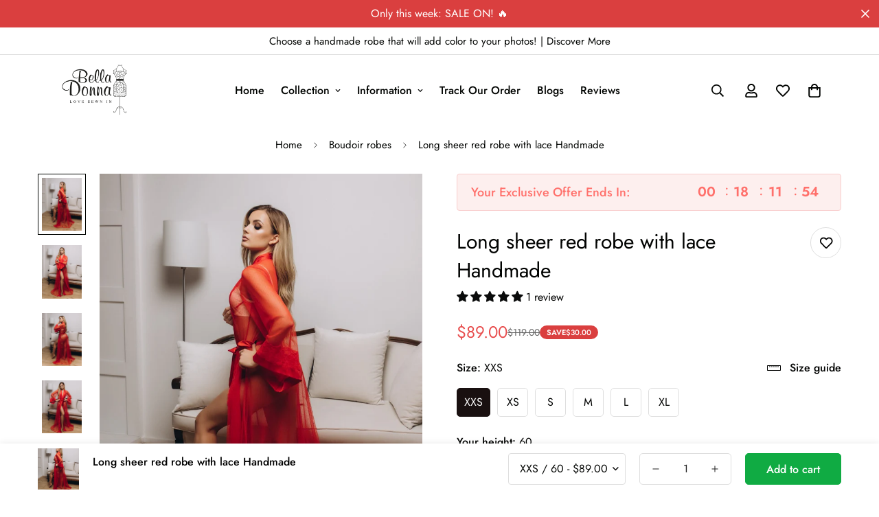

--- FILE ---
content_type: text/html; charset=utf-8
request_url: https://belladonnaua.com/products/copy-of-sheer-robe-black-lace-bella-donna
body_size: 80497
content:

<!doctype html>
<html
  class="no-js  m:overflow-hidden"
  lang="en"
  data-template="product"
  
>
  <head>
    <meta name="google-site-verification" content="b1bGippcC0Kn67x3yzEz6NVscbuGmD2mPTBLey7PHI4" />
    <meta charset="utf-8">
    <meta http-equiv="X-UA-Compatible" content="IE=edge">
    <meta name="viewport" content="width=device-width, initial-scale=1, maximum-scale=1.0, user-scalable=0">
    <meta name="theme-color" content="#000000">
    <link rel="canonical" href="https://belladonnaua.com/products/copy-of-sheer-robe-black-lace-bella-donna">
    <link rel="preconnect" href="https://fonts.shopifycdn.com" crossorigin>
    <link rel="preconnect" href="https://cdn.shopify.com" crossorigin><link rel="shortcut icon" type="image/png" href="//belladonnaua.com/cdn/shop/files/IMG_6163.jpg?crop=center&height=32&v=1737129054&width=32"><title>Long sheer red robe with lace | BellaDonnaUa Handmade☝️</title><meta name="description" content="Buy now and enjoy sheer red robe made of tulle and lace. Hit everyone at the bachelorette party with a sophisticated piece of clothing. ❤️"><meta property="og:site_name" content="BellaDonnaUa">
<meta property="og:url" content="https://belladonnaua.com/products/copy-of-sheer-robe-black-lace-bella-donna">
<meta property="og:title" content="Long sheer red robe with lace | BellaDonnaUa Handmade☝️">
<meta property="og:type" content="product">
<meta property="og:description" content="Buy now and enjoy sheer red robe made of tulle and lace. Hit everyone at the bachelorette party with a sophisticated piece of clothing. ❤️"><meta property="og:image" content="http://belladonnaua.com/cdn/shop/products/b58635cb0b29865a6f231859635fbf51589f4076.jpg?v=1744637695">
<meta property="og:image:secure_url" content="https://belladonnaua.com/cdn/shop/products/b58635cb0b29865a6f231859635fbf51589f4076.jpg?v=1744637695">
<meta property="og:image:width" content="1247">
<meta property="og:image:height" content="1663"><meta property="og:price:amount" content="89.00">
<meta property="og:price:currency" content="USD"><meta name="twitter:site" content="@BellaDo39014532"><meta name="twitter:card" content="summary_large_image">
<meta name="twitter:title" content="Long sheer red robe with lace | BellaDonnaUa Handmade☝️">
<meta name="twitter:description" content="Buy now and enjoy sheer red robe made of tulle and lace. Hit everyone at the bachelorette party with a sophisticated piece of clothing. ❤️">

<style>
  @font-face {  font-family: M-Heading-Font;  font-weight:400;  src: url(https://cdn.shopify.com/s/files/1/0561/2742/2636/files/Jost-Regular.ttf?v=1618297125);  font-display: swap;}@font-face {  font-family: M-Heading-Font;  font-weight:500;  src: url(https://cdn.shopify.com/s/files/1/0561/2742/2636/files/Jost-Medium.ttf?v=1618297125);  font-display: swap;}@font-face {  font-family: M-Heading-Font;  font-weight:600;  src: url(https://cdn.shopify.com/s/files/1/0561/2742/2636/files/Jost-SemiBold.ttf?v=1618297125);  font-display: swap;}:root {  --font-stack-header: 'M-Heading-Font';  --font-weight-header: 400;}@font-face {  font-family: M-Body-Font;  font-weight:400;  src: url(https://cdn.shopify.com/s/files/1/0561/2742/2636/files/Jost-Regular.ttf?v=1618297125);  font-display: swap;}@font-face {  font-family: M-Body-Font;  font-weight:500;  src: url(https://cdn.shopify.com/s/files/1/0561/2742/2636/files/Jost-Medium.ttf?v=1618297125);  font-display: swap;}@font-face {  font-family: M-Body-Font;  font-weight:600;  src: url(https://cdn.shopify.com/s/files/1/0561/2742/2636/files/Jost-SemiBold.ttf?v=1618297125);  font-display: swap;}:root {  --font-stack-body: 'M-Body-Font';  --font-weight-body: 400;;}
</style>
<style>
  html {
    font-size: calc(var(--font-base-size, 16) * 1px);
    -webkit-font-smoothing: antialiased;
    height: 100%;
    scroll-behavior: smooth;
  }
  body {
    margin: 0;
    font-family: var(--font-stack-body);
    font-weight: var(--font-weight-body);
    font-style: var(--font-style-body);
    color: rgb(var(--color-foreground));
    font-size: calc(var(--font-base-size, 16) * 1px);
    line-height: calc(var(--base-line-height) * 1px);
    background-color: rgb(var(--color-background));
    position: relative;
    min-height: 100%;
  }

  body,
  html {
    overflow-x: clip;
  }

  html.prevent-scroll,
  html.prevent-scroll body {
    height: auto;
    overflow: hidden !important;
  }

  html.prevent-scroll {
    padding-right: var(--m-scrollbar-width);
  }

  h1,
  h2,
  h3,
  h4,
  h5,
  h6 {
    font-family: var(--font-stack-header);
    font-weight: var(--font-weight-header);
    font-style: var(--font-style-header);
    color: rgb(var(--color-heading));
    line-height: normal;
    letter-spacing: var(--heading-letter-spacing);
  }
  h1,
  .h1 {
    font-size: calc(((var(--font-h1-mobile)) / (var(--font-base-size))) * 1rem);
    line-height: 1.278;
  }

  h2,
  .h2 {
    font-size: calc(((var(--font-h2-mobile)) / (var(--font-base-size))) * 1rem);
    line-height: 1.267;
  }

  h3,
  .h3 {
    font-size: calc(((var(--font-h3-mobile)) / (var(--font-base-size))) * 1rem);
    line-height: 1.36;
  }

  h4,
  .h4 {
    font-size: calc(((var(--font-h4-mobile)) / (var(--font-base-size))) * 1rem);
    line-height: 1.4;
  }

  h5,
  .h5 {
    font-size: calc(((var(--font-h5-mobile)) / (var(--font-base-size))) * 1rem);
    line-height: 1.5;
  }

  h6,
  .h6 {
    font-size: calc(((var(--font-h6-mobile)) / (var(--font-base-size))) * 1rem);
    line-height: 1.5;
  }

  @media only screen and (min-width: 768px) {
    .h1,
    h1 {
      font-size: calc(((var(--font-h1-tablet)) / (var(--font-base-size))) * 1rem);
      line-height: 1.238;
    }
    .h2,
    h2 {
      font-size: calc(((var(--font-h2-tablet)) / (var(--font-base-size))) * 1rem);
      line-height: 1.235;
    }
    h3,
    .h3 {
      font-size: calc(((var(--font-h3-tablet)) / (var(--font-base-size))) * 1rem);
      line-height: 1.36;
    }
    h4,
    .h4 {
      font-size: calc(((var(--font-h4-tablet)) / (var(--font-base-size))) * 1rem);
      line-height: 1.4;
    }
  }

  @media only screen and (min-width: 1280px) {
    .h1,
    h1 {
      font-size: calc(((var(--font-h1-desktop)) / (var(--font-base-size))) * 1rem);
      line-height: 1.167;
    }
    .h2,
    h2 {
      font-size: calc(((var(--font-h2-desktop)) / (var(--font-base-size))) * 1rem);
      line-height: 1.238;
    }
    h3,
    .h3 {
      font-size: calc(((var(--font-h3-desktop)) / (var(--font-base-size))) * 1rem);
      line-height: 1.278;
    }
    h4,
    .h4 {
      font-size: calc(((var(--font-h4-desktop)) / (var(--font-base-size))) * 1rem);
      line-height: 1.333;
    }
    h5,
    .h5 {
      font-size: calc(((var(--font-h5-desktop)) / (var(--font-base-size))) * 1rem);
    }
    h6,
    .h6 {
      font-size: calc(((var(--font-h6-desktop)) / (var(--font-base-size))) * 1rem);
    }
  }
  [style*='--aspect-ratio'] {
    position: relative;
    overflow: hidden;
  }
  [style*='--aspect-ratio']:before {
    display: block;
    width: 100%;
    content: '';
    height: 0px;
  }
  [style*='--aspect-ratio'] > *:first-child {
    top: 0;
    left: 0;
    right: 0;
    position: absolute !important;
    object-fit: cover;
    width: 100%;
    height: 100%;
  }
  [style*='--aspect-ratio']:before {
    padding-top: calc(100% / (0.0001 + var(--aspect-ratio, 16/9)));
  }
  @media (max-width: 767px) {
    [style*='--aspect-ratio']:before {
      padding-top: calc(100% / (0.0001 + var(--aspect-ratio-mobile, var(--aspect-ratio, 16/9))));
    }
  }
  .swiper-wrapper {
    display: flex;
  }
  .swiper-container:not(.swiper-container-initialized) .swiper-slide {
    width: calc(100% / var(--items, 1));
    flex: 0 0 auto;
  }
  @media (max-width: 1023px) {
    .swiper-container:not(.swiper-container-initialized) .swiper-slide {
      min-width: 40vw;
      flex: 0 0 auto;
    }
  }
  @media (max-width: 767px) {
    .swiper-container:not(.swiper-container-initialized) .swiper-slide {
      min-width: 66vw;
      flex: 0 0 auto;
    }
  }
</style>
<link href="//belladonnaua.com/cdn/shop/t/40/assets/main.css?v=85085346147361022841759086107" rel="stylesheet" type="text/css" media="all" />
<style data-shopify>
:root,.m-color-default {
      --color-background: 255,255,255;
      --color-background-secondary: 245,245,245;
  		
  	  --gradient-background: #ffffff;
  		
  		--color-foreground: 0,3,0;
  		--color-foreground-secondary: 102,102,102;
      --color-heading: 0,0,0;
  		--color-button: 16,171,67;
  		--color-button-text: 255,255,255;
  		--color-outline-button: 0,0,0;
      --color-button-hover: 25, 16, 16;
      --color-button-text-hover: 255, 255, 255;
  		--color-border: 222,222,222;
  		--color-price-sale: 232,78,78;
  		--color-price-regular: 102,102,102;
  		--color-form-field: 255,255,255;
  		--color-form-field-text: 34,34,34;
  		--color-tooltip: 0,0,0;
  		--color-tooltip-text: 255,255,255;
  	}
  
.m-color-dark {
      --color-background: 0,0,0;
      --color-background-secondary: 245,245,245;
  		
  	  --gradient-background: #000000;
  		
  		--color-foreground: 255,255,255;
  		--color-foreground-secondary: 255,255,255;
      --color-heading: 255,255,255;
  		--color-button: 255,255,255;
  		--color-button-text: 34,34,34;
  		--color-outline-button: 255,255,255;
      --color-button-hover: 255, 255, 255;
      --color-button-text-hover: 34, 34, 34;
  		--color-border: 75,75,75;
  		--color-price-sale: 232,78,78;
  		--color-price-regular: 255,255,255;
  		--color-form-field: 255,255,255;
  		--color-form-field-text: 34,34,34;
  		--color-tooltip: 255,255,255;
  		--color-tooltip-text: 34,34,34;
  	}
  
.m-color-footer {
      --color-background: 245,245,245;
      --color-background-secondary: 245,245,245;
  		
  	  --gradient-background: #f5f5f5;
  		
  		--color-foreground: 0,0,0;
  		--color-foreground-secondary: 102,102,102;
      --color-heading: 34,34,34;
  		--color-button: 34,34,34;
  		--color-button-text: 255,255,255;
  		--color-outline-button: 34,34,34;
      --color-button-hover: 34, 34, 34;
      --color-button-text-hover: 255, 255, 255;
  		--color-border: 222,222,222;
  		--color-price-sale: 232,78,78;
  		--color-price-regular: 0,0,0;
  		--color-form-field: 255,255,255;
  		--color-form-field-text: 0,0,0;
  		--color-tooltip: 34,34,34;
  		--color-tooltip-text: 255,255,255;
  	}
  
.m-color-badge-hot {
      --color-background: 154,132,200;
      --color-background-secondary: 245,245,245;
  		
  	  --gradient-background: #9a84c8;
  		
  		--color-foreground: 255,255,255;
  		--color-foreground-secondary: 255,255,255;
      --color-heading: 255,255,255;
  		--color-button: 255,255,255;
  		--color-button-text: 34,34,34;
  		--color-outline-button: 255,255,255;
      --color-button-hover: 255, 255, 255;
      --color-button-text-hover: 34, 34, 34;
  		--color-border: 222,222,222;
  		--color-price-sale: 255,255,255;
  		--color-price-regular: 255,255,255;
  		--color-form-field: 255,255,255;
  		--color-form-field-text: 0,0,0;
  		--color-tooltip: 255,255,255;
  		--color-tooltip-text: 34,34,34;
  	}
  
.m-color-badge-new {
      --color-background: 73,165,148;
      --color-background-secondary: 245,245,245;
  		
  	  --gradient-background: #49a594;
  		
  		--color-foreground: 255,255,255;
  		--color-foreground-secondary: 255,255,255;
      --color-heading: 255,255,255;
  		--color-button: 255,255,255;
  		--color-button-text: 34,34,34;
  		--color-outline-button: 255,255,255;
      --color-button-hover: 255, 255, 255;
      --color-button-text-hover: 34, 34, 34;
  		--color-border: 222,222,222;
  		--color-price-sale: 255,255,255;
  		--color-price-regular: 255,255,255;
  		--color-form-field: 255,255,255;
  		--color-form-field-text: 0,0,0;
  		--color-tooltip: 255,255,255;
  		--color-tooltip-text: 34,34,34;
  	}
  
.m-color-badge-sale {
      --color-background: 218,63,63;
      --color-background-secondary: 245,245,245;
  		
  	  --gradient-background: #da3f3f;
  		
  		--color-foreground: 255,255,255;
  		--color-foreground-secondary: 255,255,255;
      --color-heading: 255,255,255;
  		--color-button: 255,255,255;
  		--color-button-text: 34,34,34;
  		--color-outline-button: 255,255,255;
      --color-button-hover: 255, 255, 255;
      --color-button-text-hover: 34, 34, 34;
  		--color-border: 222,222,222;
  		--color-price-sale: 255,255,255;
  		--color-price-regular: 255,255,255;
  		--color-form-field: 255,255,255;
  		--color-form-field-text: 0,0,0;
  		--color-tooltip: 255,255,255;
  		--color-tooltip-text: 34,34,34;
  	}
  
.m-color-scheme-cee058e4-58e3-46aa-9af9-219dadc79066 {
      --color-background: 244,244,244;
      --color-background-secondary: 245,245,245;
  		
  	  --gradient-background: #f4f4f4;
  		
  		--color-foreground: 34,34,34;
  		--color-foreground-secondary: 102,102,102;
      --color-heading: 34,34,34;
  		--color-button: 0,0,0;
  		--color-button-text: 255,255,255;
  		--color-outline-button: 0,0,0;
      --color-button-hover: 34, 34, 34;
      --color-button-text-hover: 255, 255, 255;
  		--color-border: 238,238,238;
  		--color-price-sale: 232,78,78;
  		--color-price-regular: 0,0,0;
  		--color-form-field: 242,242,242;
  		--color-form-field-text: 0,0,0;
  		--color-tooltip: 34,34,34;
  		--color-tooltip-text: 255,255,255;
  	}
  
.m-color-scheme-09e5b5b4-774c-4b6c-8025-416ced49cc74 {
      --color-background: 223,248,239;
      --color-background-secondary: 245,245,245;
  		
  	  --gradient-background: #dff8ef;
  		
  		--color-foreground: 34,34,34;
  		--color-foreground-secondary: 102,102,102;
      --color-heading: 34,34,34;
  		--color-button: 0,0,0;
  		--color-button-text: 255,255,255;
  		--color-outline-button: 0,0,0;
      --color-button-hover: 34, 34, 34;
      --color-button-text-hover: 255, 255, 255;
  		--color-border: 238,238,238;
  		--color-price-sale: 232,78,78;
  		--color-price-regular: 0,0,0;
  		--color-form-field: 255,255,255;
  		--color-form-field-text: 0,0,0;
  		--color-tooltip: 34,34,34;
  		--color-tooltip-text: 255,255,255;
  	}
  
  .m-color-default, .m-color-dark, .m-color-footer, .m-color-badge-hot, .m-color-badge-new, .m-color-badge-sale, .m-color-scheme-cee058e4-58e3-46aa-9af9-219dadc79066, .m-color-scheme-09e5b5b4-774c-4b6c-8025-416ced49cc74 {
  	color: rgb(var(--color-foreground));
  	background-color: rgb(var(--color-background));
  }:root {     /* ANIMATIONS */  	--m-duration-short: .1s;     --m-duration-default: .25s;     --m-duration-long: .5s;     --m-duration-image: .65s;     --m-duration-animate: 1s;     --m-animation-duration: 600ms;     --m-animation-fade-in-up: m-fade-in-up var(--m-animation-duration) cubic-bezier(0, 0, 0.3, 1) forwards;     --m-animation-fade-in-left: m-fade-in-left var(--m-animation-duration) cubic-bezier(0, 0, 0.3, 1) forwards;     --m-animation-fade-in-right: m-fade-in-right var(--m-animation-duration) cubic-bezier(0, 0, 0.3, 1) forwards;     --m-animation-fade-in-left-rtl: m-fade-in-left-rtl var(--m-animation-duration) cubic-bezier(0, 0, 0.3, 1) forwards;     --m-animation-fade-in-right-rtl: m-fade-in-right-rtl var(--m-animation-duration) cubic-bezier(0, 0, 0.3, 1) forwards;     --m-animation-fade-in: m-fade-in calc(var(--m-animation-duration) * 2) cubic-bezier(0, 0, 0.3, 1);     --m-animation-zoom-fade: m-zoom-fade var(--m-animation-duration) ease forwards;  	/* BODY */  	--base-line-height: 28;   /* INPUTS */   --inputs-border-width: 1px;  	--inputs-radius: 5px;  	/* BUTTON */  	--btn-letter-spacing: 0px;  	--btn-border-radius: 5px;  	--btn-border-width: 1px;  	--btn-line-height: 23px;  	  	/* COUNT BUBBLE */  	--color-cart-wishlist-count: #ffffff;  	--bg-cart-wishlist-count: #da3f3f;  	/* OVERLAY */  	--color-image-overlay: #000000;  	--opacity-image-overlay: 0.2;  	/* Notification */  	--color-success: 58,135,53;  	--color-warning: 210,134,26;    --color-error: 218, 63, 63;    --color-error-bg: #fbeaea;    --color-warning-bg: #faecd7;    --color-success-bg: #d1eccf;  	/* CUSTOM COLOR */  	--text-black: 0,0,0;  	--text-white: 255,255,255;  	--bg-black: 0,0,0;  	--bg-white: 255,255,255;  	--rounded-full: 9999px;  	--bg-card-placeholder: rgba(243,243,243,1);  	--arrow-select-box: url(//belladonnaua.com/cdn/shop/t/40/assets/ar-down.svg?v=92728264558441377851759086107);  	/* FONT SIZES */  	--font-base-size: 16;  	--font-btn-size: 16px;  	--font-btn-weight: 500;  	--font-h1-desktop: 60;  	--font-h1-tablet: 42;  	--font-h1-mobile: 36;  	--font-h2-desktop: 42;  	--font-h2-tablet: 33;  	--font-h2-mobile: 29;  	--font-h3-desktop: 40;  	--font-h3-tablet: 32;  	--font-h3-mobile: 28;  	--font-h4-desktop: 24;  	--font-h4-tablet: 19;  	--font-h4-mobile: 19;  	--font-h5-desktop: 18;  	--font-h5-mobile: 16;  	--font-h6-desktop: 16;  	--font-h6-mobile: 16;  	--heading-letter-spacing: 0px;   --arrow-down-url: url(//belladonnaua.com/cdn/shop/t/40/assets/arrow-down.svg?v=157552497485556416461759086107);   --arrow-down-white-url: url(//belladonnaua.com/cdn/shop/t/40/assets/arrow-down-white.svg?v=70535736727834135531759086107);   --product-title-line-clamp: unset;  	--spacing-sections-desktop: 100px;   --spacing-sections-laptop: 80px;   --spacing-sections-tablet: 60px;   --spacing-sections-mobile: 48px;  	/* LAYOUT */  	--container-width: 1200px;   --fluid-container-width: 1620px;   --fluid-container-offset: 65px;   /* CORNER RADIUS */   --blocks-radius: 0px;   --medium-blocks-radius: 0px;   --pcard-radius: 0px;  }
</style><link rel="stylesheet" href="//belladonnaua.com/cdn/shop/t/40/assets/cart.css?v=93698172234576396381759086107" media="print" onload="this.media='all'">
<noscript><link href="//belladonnaua.com/cdn/shop/t/40/assets/cart.css?v=93698172234576396381759086107" rel="stylesheet" type="text/css" media="all" /></noscript><link href="//belladonnaua.com/cdn/shop/t/40/assets/vendor.css?v=78734522753772538311759086107" rel="stylesheet" type="text/css" media="all" /><link rel="stylesheet" href="//belladonnaua.com/cdn/shop/t/40/assets/gift-wrapping.css?v=29627576720693970741759086107" media="print" onload="this.media='all'">
  <noscript><link href="//belladonnaua.com/cdn/shop/t/40/assets/gift-wrapping.css?v=29627576720693970741759086107" rel="stylesheet" type="text/css" media="all" /></noscript><link rel="stylesheet" href="//belladonnaua.com/cdn/shop/t/40/assets/custom-style.css?v=68377333970908838601759086107" media="print" onload="this.media='all'">
<link rel="stylesheet" href="//belladonnaua.com/cdn/shop/t/40/assets/custom.css?v=113098562043621254371759086107" media="print" onload="this.media='all'">
<noscript><link href="//belladonnaua.com/cdn/shop/t/40/assets/custom-style.css?v=68377333970908838601759086107" rel="stylesheet" type="text/css" media="all" /></noscript>
<noscript><link href="//belladonnaua.com/cdn/shop/t/40/assets/custom.css?v=113098562043621254371759086107" rel="stylesheet" type="text/css" media="all" /></noscript><style data-shopify>.sf-topbar {  border-color: #eee;}[id$="16225125199f82d8fe"] .section-my {  padding-top: 45px;  padding-bottom: 45px;  margin-bottom: 0;  margin-top: 0;}[id$="16225125199f82d8fe"] {  border-top: 1px solid #eee;}.sf__font-normal {  font-weight: 400;}[id$="16225316461d1cff80"]  .collection-card__info  h3  a {  font-weight: 400;  font-size: 24px;  line-height: 34px;  margin-bottom: 4px;}[id$="16225316461d1cff80"]  .collection-card__info  p {  color: #666;}[id$="16225125199f82d8fe"] .sf-icon-box__text h3 {  line-height: 26px;  font-size: 20px;  font-weight: 500;}@media (min-width: 1536px) {  [id$="1621243260e1af0c20"] .slide__block-title {    font-size: 100px;    line-height: 95px;  }}@media (max-width: 576px) {  [id$="1621243260e1af0c20"] a.sf__mobile-button,  [id$="162251092958fcda7c"] .sf__btn-primary,  [id$="162251092958fcda7c"] .sf__btn-secondary {    width: 100%;  }  [id$="16225316461d1cff80"] .section__heading {    text-align: center;  }  [id$="16225316461d1cff80"]    .collection-card__info    h3    a {    font-weight: 500;  }  [id$="16225316461d1cff80"]    .collection-card__info    p {    font-size: 14px;    line-height: 20px;  }  [id$="16225125199f82d8fe"] .sf-icon-box__text h3 {    font-size: 18px;    margin-bottom: 2px;  }}
</style>


<script src="//belladonnaua.com/cdn/shop/t/40/assets/product-list.js?v=133975944838759569291759086107" defer="defer"></script>
<script src="//belladonnaua.com/cdn/shop/t/40/assets/vendor.js?v=16871837922215387231759086107" defer="defer"></script>
    <script src="//belladonnaua.com/cdn/shop/t/40/assets/theme-global.js?v=175054158906313379421759086107" defer="defer"></script><script src="//belladonnaua.com/cdn/shop/t/40/assets/animations.js?v=155369821993258477171759086107" defer="defer"></script><script>window.performance && window.performance.mark && window.performance.mark('shopify.content_for_header.start');</script><meta id="shopify-digital-wallet" name="shopify-digital-wallet" content="/60686368985/digital_wallets/dialog">
<meta name="shopify-checkout-api-token" content="b27b89aa04e703bab93f56a81e156dca">
<meta id="in-context-paypal-metadata" data-shop-id="60686368985" data-venmo-supported="false" data-environment="production" data-locale="en_US" data-paypal-v4="true" data-currency="USD">
<link rel="alternate" type="application/json+oembed" href="https://belladonnaua.com/products/copy-of-sheer-robe-black-lace-bella-donna.oembed">
<script async="async" src="/checkouts/internal/preloads.js?locale=en-US"></script>
<script id="shopify-features" type="application/json">{"accessToken":"b27b89aa04e703bab93f56a81e156dca","betas":["rich-media-storefront-analytics"],"domain":"belladonnaua.com","predictiveSearch":true,"shopId":60686368985,"locale":"en"}</script>
<script>var Shopify = Shopify || {};
Shopify.shop = "belladonnaus.myshopify.com";
Shopify.locale = "en";
Shopify.currency = {"active":"USD","rate":"1.0"};
Shopify.country = "US";
Shopify.theme = {"name":" MINIMOG v5.5.0 (11\/16) ","id":153702498521,"schema_name":"Minimog - OS 2.0","schema_version":"5.5.0","theme_store_id":null,"role":"main"};
Shopify.theme.handle = "null";
Shopify.theme.style = {"id":null,"handle":null};
Shopify.cdnHost = "belladonnaua.com/cdn";
Shopify.routes = Shopify.routes || {};
Shopify.routes.root = "/";</script>
<script type="module">!function(o){(o.Shopify=o.Shopify||{}).modules=!0}(window);</script>
<script>!function(o){function n(){var o=[];function n(){o.push(Array.prototype.slice.apply(arguments))}return n.q=o,n}var t=o.Shopify=o.Shopify||{};t.loadFeatures=n(),t.autoloadFeatures=n()}(window);</script>
<script id="shop-js-analytics" type="application/json">{"pageType":"product"}</script>
<script defer="defer" async type="module" src="//belladonnaua.com/cdn/shopifycloud/shop-js/modules/v2/client.init-shop-cart-sync_BT-GjEfc.en.esm.js"></script>
<script defer="defer" async type="module" src="//belladonnaua.com/cdn/shopifycloud/shop-js/modules/v2/chunk.common_D58fp_Oc.esm.js"></script>
<script defer="defer" async type="module" src="//belladonnaua.com/cdn/shopifycloud/shop-js/modules/v2/chunk.modal_xMitdFEc.esm.js"></script>
<script type="module">
  await import("//belladonnaua.com/cdn/shopifycloud/shop-js/modules/v2/client.init-shop-cart-sync_BT-GjEfc.en.esm.js");
await import("//belladonnaua.com/cdn/shopifycloud/shop-js/modules/v2/chunk.common_D58fp_Oc.esm.js");
await import("//belladonnaua.com/cdn/shopifycloud/shop-js/modules/v2/chunk.modal_xMitdFEc.esm.js");

  window.Shopify.SignInWithShop?.initShopCartSync?.({"fedCMEnabled":true,"windoidEnabled":true});

</script>
<script id="__st">var __st={"a":60686368985,"offset":-18000,"reqid":"86f878f3-803a-4e42-9ac2-f9931255f7fe-1769311160","pageurl":"belladonnaua.com\/products\/copy-of-sheer-robe-black-lace-bella-donna","u":"90425209b7fa","p":"product","rtyp":"product","rid":7855390818521};</script>
<script>window.ShopifyPaypalV4VisibilityTracking = true;</script>
<script id="captcha-bootstrap">!function(){'use strict';const t='contact',e='account',n='new_comment',o=[[t,t],['blogs',n],['comments',n],[t,'customer']],c=[[e,'customer_login'],[e,'guest_login'],[e,'recover_customer_password'],[e,'create_customer']],r=t=>t.map((([t,e])=>`form[action*='/${t}']:not([data-nocaptcha='true']) input[name='form_type'][value='${e}']`)).join(','),a=t=>()=>t?[...document.querySelectorAll(t)].map((t=>t.form)):[];function s(){const t=[...o],e=r(t);return a(e)}const i='password',u='form_key',d=['recaptcha-v3-token','g-recaptcha-response','h-captcha-response',i],f=()=>{try{return window.sessionStorage}catch{return}},m='__shopify_v',_=t=>t.elements[u];function p(t,e,n=!1){try{const o=window.sessionStorage,c=JSON.parse(o.getItem(e)),{data:r}=function(t){const{data:e,action:n}=t;return t[m]||n?{data:e,action:n}:{data:t,action:n}}(c);for(const[e,n]of Object.entries(r))t.elements[e]&&(t.elements[e].value=n);n&&o.removeItem(e)}catch(o){console.error('form repopulation failed',{error:o})}}const l='form_type',E='cptcha';function T(t){t.dataset[E]=!0}const w=window,h=w.document,L='Shopify',v='ce_forms',y='captcha';let A=!1;((t,e)=>{const n=(g='f06e6c50-85a8-45c8-87d0-21a2b65856fe',I='https://cdn.shopify.com/shopifycloud/storefront-forms-hcaptcha/ce_storefront_forms_captcha_hcaptcha.v1.5.2.iife.js',D={infoText:'Protected by hCaptcha',privacyText:'Privacy',termsText:'Terms'},(t,e,n)=>{const o=w[L][v],c=o.bindForm;if(c)return c(t,g,e,D).then(n);var r;o.q.push([[t,g,e,D],n]),r=I,A||(h.body.append(Object.assign(h.createElement('script'),{id:'captcha-provider',async:!0,src:r})),A=!0)});var g,I,D;w[L]=w[L]||{},w[L][v]=w[L][v]||{},w[L][v].q=[],w[L][y]=w[L][y]||{},w[L][y].protect=function(t,e){n(t,void 0,e),T(t)},Object.freeze(w[L][y]),function(t,e,n,w,h,L){const[v,y,A,g]=function(t,e,n){const i=e?o:[],u=t?c:[],d=[...i,...u],f=r(d),m=r(i),_=r(d.filter((([t,e])=>n.includes(e))));return[a(f),a(m),a(_),s()]}(w,h,L),I=t=>{const e=t.target;return e instanceof HTMLFormElement?e:e&&e.form},D=t=>v().includes(t);t.addEventListener('submit',(t=>{const e=I(t);if(!e)return;const n=D(e)&&!e.dataset.hcaptchaBound&&!e.dataset.recaptchaBound,o=_(e),c=g().includes(e)&&(!o||!o.value);(n||c)&&t.preventDefault(),c&&!n&&(function(t){try{if(!f())return;!function(t){const e=f();if(!e)return;const n=_(t);if(!n)return;const o=n.value;o&&e.removeItem(o)}(t);const e=Array.from(Array(32),(()=>Math.random().toString(36)[2])).join('');!function(t,e){_(t)||t.append(Object.assign(document.createElement('input'),{type:'hidden',name:u})),t.elements[u].value=e}(t,e),function(t,e){const n=f();if(!n)return;const o=[...t.querySelectorAll(`input[type='${i}']`)].map((({name:t})=>t)),c=[...d,...o],r={};for(const[a,s]of new FormData(t).entries())c.includes(a)||(r[a]=s);n.setItem(e,JSON.stringify({[m]:1,action:t.action,data:r}))}(t,e)}catch(e){console.error('failed to persist form',e)}}(e),e.submit())}));const S=(t,e)=>{t&&!t.dataset[E]&&(n(t,e.some((e=>e===t))),T(t))};for(const o of['focusin','change'])t.addEventListener(o,(t=>{const e=I(t);D(e)&&S(e,y())}));const B=e.get('form_key'),M=e.get(l),P=B&&M;t.addEventListener('DOMContentLoaded',(()=>{const t=y();if(P)for(const e of t)e.elements[l].value===M&&p(e,B);[...new Set([...A(),...v().filter((t=>'true'===t.dataset.shopifyCaptcha))])].forEach((e=>S(e,t)))}))}(h,new URLSearchParams(w.location.search),n,t,e,['guest_login'])})(!0,!1)}();</script>
<script integrity="sha256-4kQ18oKyAcykRKYeNunJcIwy7WH5gtpwJnB7kiuLZ1E=" data-source-attribution="shopify.loadfeatures" defer="defer" src="//belladonnaua.com/cdn/shopifycloud/storefront/assets/storefront/load_feature-a0a9edcb.js" crossorigin="anonymous"></script>
<script data-source-attribution="shopify.dynamic_checkout.dynamic.init">var Shopify=Shopify||{};Shopify.PaymentButton=Shopify.PaymentButton||{isStorefrontPortableWallets:!0,init:function(){window.Shopify.PaymentButton.init=function(){};var t=document.createElement("script");t.src="https://belladonnaua.com/cdn/shopifycloud/portable-wallets/latest/portable-wallets.en.js",t.type="module",document.head.appendChild(t)}};
</script>
<script data-source-attribution="shopify.dynamic_checkout.buyer_consent">
  function portableWalletsHideBuyerConsent(e){var t=document.getElementById("shopify-buyer-consent"),n=document.getElementById("shopify-subscription-policy-button");t&&n&&(t.classList.add("hidden"),t.setAttribute("aria-hidden","true"),n.removeEventListener("click",e))}function portableWalletsShowBuyerConsent(e){var t=document.getElementById("shopify-buyer-consent"),n=document.getElementById("shopify-subscription-policy-button");t&&n&&(t.classList.remove("hidden"),t.removeAttribute("aria-hidden"),n.addEventListener("click",e))}window.Shopify?.PaymentButton&&(window.Shopify.PaymentButton.hideBuyerConsent=portableWalletsHideBuyerConsent,window.Shopify.PaymentButton.showBuyerConsent=portableWalletsShowBuyerConsent);
</script>
<script>
  function portableWalletsCleanup(e){e&&e.src&&console.error("Failed to load portable wallets script "+e.src);var t=document.querySelectorAll("shopify-accelerated-checkout .shopify-payment-button__skeleton, shopify-accelerated-checkout-cart .wallet-cart-button__skeleton"),e=document.getElementById("shopify-buyer-consent");for(let e=0;e<t.length;e++)t[e].remove();e&&e.remove()}function portableWalletsNotLoadedAsModule(e){e instanceof ErrorEvent&&"string"==typeof e.message&&e.message.includes("import.meta")&&"string"==typeof e.filename&&e.filename.includes("portable-wallets")&&(window.removeEventListener("error",portableWalletsNotLoadedAsModule),window.Shopify.PaymentButton.failedToLoad=e,"loading"===document.readyState?document.addEventListener("DOMContentLoaded",window.Shopify.PaymentButton.init):window.Shopify.PaymentButton.init())}window.addEventListener("error",portableWalletsNotLoadedAsModule);
</script>

<script type="module" src="https://belladonnaua.com/cdn/shopifycloud/portable-wallets/latest/portable-wallets.en.js" onError="portableWalletsCleanup(this)" crossorigin="anonymous"></script>
<script nomodule>
  document.addEventListener("DOMContentLoaded", portableWalletsCleanup);
</script>

<link id="shopify-accelerated-checkout-styles" rel="stylesheet" media="screen" href="https://belladonnaua.com/cdn/shopifycloud/portable-wallets/latest/accelerated-checkout-backwards-compat.css" crossorigin="anonymous">
<style id="shopify-accelerated-checkout-cart">
        #shopify-buyer-consent {
  margin-top: 1em;
  display: inline-block;
  width: 100%;
}

#shopify-buyer-consent.hidden {
  display: none;
}

#shopify-subscription-policy-button {
  background: none;
  border: none;
  padding: 0;
  text-decoration: underline;
  font-size: inherit;
  cursor: pointer;
}

#shopify-subscription-policy-button::before {
  box-shadow: none;
}

      </style>

<script>window.performance && window.performance.mark && window.performance.mark('shopify.content_for_header.end');</script>

    <script>
      document.documentElement.className = document.documentElement.className.replace('no-js', 'js');
      if (Shopify.designMode) {
        document.documentElement.classList.add('shopify-design-mode');
      }
    </script>
    <script>window.MinimogTheme = {};window.MinimogLibs = {};window.MinimogStrings = {  addToCart: "Add to cart",  soldOut: "Sold Out",  unavailable: "Unavailable",  inStock: "In Stock",  lowStock: 'Low stock',  inventoryQuantityHtml: '<span class="m-product-inventory__quantity">{{ quantity }}</span> In stock',  inventoryLowQuantityHtml: 'Only <span class="m-product-inventory__quantity">{{ quantity }}</span> left',  checkout: "Check out",  viewCart: "View Cart",  cartRemove: "Remove",  zipcodeValidate: "Zip code can\u0026#39;t be blank",  noShippingRate: "There are no shipping rates for your address.",  shippingRatesResult: "We found {{count}} shipping rate(s) for your address",  recommendTitle: "Recommendation for you",  shipping: "Shipping",  add: "Add",  itemAdded: "Product added to cart successfully",  requiredField: "Please fill all the required fields(*) before Add To Cart!",  hours: "hours",  mins: "mins",  outOfStock: "Out of stock",  sold: "Sold",  available: "Available",  preorder: "Pre-order",  sold_out_items_message: "The product is already sold out.",  unitPrice: "Unit price",  unitPriceSeparator: "per",  cartError: "There was an error while updating your cart. Please try again.",  quantityError: "Not enough items available. Only {{ quantity }} left.' }}",  selectVariant: "Please select a variant before adding the product to your cart.",  valideDateTimeDelivery: "Please choose the current or future time."};window.MinimogThemeStyles = {  product: "https://belladonnaua.com/cdn/shop/t/40/assets/product.css?v=175796643987776283371759086107",  productInventory: "https://belladonnaua.com/cdn/shop/t/40/assets/component-product-inventory.css?v=111082497872923960041759086107"};window.MinimogThemeScripts = {  productModel: "https://belladonnaua.com/cdn/shop/t/40/assets/product-model.js?v=74883181231862109891759086107",  productMedia: "https://belladonnaua.com/cdn/shop/t/40/assets/product-media.js?v=93062131741458010781759086107",  variantsPicker: "https://belladonnaua.com/cdn/shop/t/40/assets/variant-picker.js?v=17515462640958628441759086107",  instagram: "https://belladonnaua.com/cdn/shop/t/40/assets/instagram.js?v=132192723937505643871759086107",  productInventory: "https://belladonnaua.com/cdn/shop/t/40/assets/product-inventory.js?v=56130558051591069411759086107"};window.MinimogSettings = {  design_mode: false,  requestPath: "\/products\/copy-of-sheer-robe-black-lace-bella-donna",  template: "product",  templateName: "product",productHandle: "copy-of-sheer-robe-black-lace-bella-donna",    productId: 7855390818521,currency_code: "USD",  money_format: "${{amount}}",  base_url: window.location.origin + Shopify.routes.root,  money_with_currency_format: "${{amount}} USD","filter_color1.png":"\/\/belladonnaua.com\/cdn\/shop\/t\/40\/assets\/filter_color1.png?v=106687958884429037031759086107","filter_color1":"Gingham","filter_color2.png":"\/\/belladonnaua.com\/cdn\/shop\/t\/40\/assets\/filter_color2.png?v=137252522669638725141759086107","filter_color2":"flannel","filter_color3.png":"\/\/belladonnaua.com\/cdn\/shop\/t\/40\/assets\/filter_color3.png?v=57008627228438364761759086107","filter_color3":"Pink","filter_color4.png":"\/\/belladonnaua.com\/cdn\/shop\/t\/40\/assets\/filter_color4.png?v=8793217840579886301759086107","filter_color4":"Ivory","filter_color5.png":"\/\/belladonnaua.com\/cdn\/shop\/t\/40\/assets\/filter_color5.png?v=44544490591803495021759086107","filter_color5":"Cappuccino","filter_color6.png":"\/\/belladonnaua.com\/cdn\/shop\/t\/40\/assets\/filter_color6.png?v=10808115838251584481759086107","filter_color6":"Leopard","filter_color7.png":"\/\/belladonnaua.com\/cdn\/shop\/t\/40\/assets\/filter_color7.png?v=100287390159723523151759086107","filter_color7":"Blue","filter_color8.png":"\/\/belladonnaua.com\/cdn\/shop\/t\/40\/assets\/filter_color8.png?v=2238625141779133471759086107","filter_color8":"Lilac","filter_color9.png":"\/\/belladonnaua.com\/cdn\/shop\/t\/40\/assets\/filter_color9.png?v=91320357932694128971759086107","filter_color9":"Purple","filter_color10.png":"\/\/belladonnaua.com\/cdn\/shop\/t\/40\/assets\/filter_color10.png?v=21143554053199725081759086107","filter_color10":"Green","filter_color11.png":"\/\/belladonnaua.com\/cdn\/shop\/t\/40\/assets\/filter_color11.png?v=98451709569795857721759086107","filter_color11":"Yellow","filter_color12.png":"\/\/belladonnaua.com\/cdn\/shop\/t\/40\/assets\/filter_color12.png?v=100946177714681042751759086107","filter_color12":"Mint","filter_color13.png":"\/\/belladonnaua.com\/cdn\/shop\/t\/40\/assets\/filter_color13.png?v=88080986029581848771759086107","filter_color13":"Sky blue","filter_color14.png":"\/\/belladonnaua.com\/cdn\/shop\/t\/40\/assets\/filter_color14.png?v=171195972918003477971765730284","filter_color14":"Burgundy","filter_color15.png":"\/\/belladonnaua.com\/cdn\/shop\/t\/40\/assets\/filter_color15.png?v=59898277575190104791765730284","filter_color15":"Fuchsia",theme: {    id: 153702498521,    name: " MINIMOG v5.5.0 (11\/16) ",    role: "main",    version: "5.5.0",    online_store_version: "2.0",    preview_url: "https://belladonnaua.com?preview_theme_id=153702498521",  },  shop_domain: "https:\/\/belladonnaua.com",  shop_locale: {    published: [{"shop_locale":{"locale":"en","enabled":true,"primary":true,"published":true}}],    current: "en",    primary: "en",  },  routes: {    root: "\/",    cart: "\/cart",    product_recommendations_url: "\/recommendations\/products",    cart_add_url: '/cart/add',    cart_change_url: '/cart/change',    cart_update_url: '/cart/update',    predictive_search_url: '/search/suggest',    search_url: '/search'  },  hide_unavailable_product_options: true,  pcard_image_ratio: "3\/4",  cookie_consent_allow: "Allow cookies",  cookie_consent_message: "This website uses cookies to ensure you get the best experience on our website.",  cookie_consent_placement: "bottom-left",  cookie_consent_learnmore_link: "https:\/\/belladonnaua.com\/policies\/privacy-policy",  cookie_consent_learnmore: "Learn more",  cookie_consent_theme: "white",  cookie_consent_decline: "Decline",  show_cookie_consent: true,  product_colors: "red: #FF6961,\nyellow: #FDDA76,\nblack: #000000,\nblack band: #000000,\nblue: #8DB4D2,\ngreen: #C1E1C1,\npurple: #B19CD9,\nsilver: #EEEEEF,\nwhite: #FFFFFF,\nbrown: #836953,\nlight brown: #B5651D,\ndark turquoise: #23cddc,\norange: #FFB347,\ntan: #E9D1BF,\nviolet: #B490B0,\npink: #FFD1DC,\ngrey: #E0E0E0,\nsky: #96BDC6,\npale leaf: #CCD4BF,\nlight blue: #b1c5d4,\ndark grey: #aca69f,\nbeige: #EBE6DB,\nbeige band: #EED9C4,\ndark blue: #063e66,\ncream: #FFFFCC,\nlight pink: #FBCFCD,\nmint: #bedce3,\ndark gray: #3A3B3C,\nrosy brown: #c4a287,\nlight grey:#D3D3D3,\ncopper: #B87333,\nrose gold: #ECC5C0,\nnight blue: #151B54,\ncoral: #FF7F50,\nlight purple: #C6AEC7",  use_ajax_atc: true,  discount_code_enable: false,  enable_cart_drawer: true,  pcard_show_lowest_prices: false,  date_now: "2026\/01\/24 22:19:00-0500 (EST)",  foxKitBaseUrl: "foxkit.app"};function __setSwatchesOptions() {
    try {
      MinimogSettings._colorSwatches = []
      MinimogSettings._imageSwatches = []

      MinimogSettings.product_colors
        .split(',').filter(Boolean)
        .forEach(colorSwatch => {
          const [key, value] = colorSwatch.split(':')
          MinimogSettings._colorSwatches.push({
            key: key.trim().toLowerCase(),
            value: value && value.trim() || ''
          })
        })

      Object.keys(MinimogSettings).forEach(key => {
        if (key.includes('filter_color') && !key.includes('.png')) {
          if (MinimogSettings[`${key}.png`]) {
            MinimogSettings._imageSwatches.push({
              key: MinimogSettings[key].toLowerCase(),
              value: MinimogSettings[`${key}.png`]
            })
          }
        }
      })
    } catch (e) {
      console.error('Failed to convert color/image swatch structure!', e)
    }
  }

  __setSwatchesOptions();
</script>

    
  <!-- BEGIN app block: shopify://apps/foxkit-sales-boost/blocks/foxkit-theme-helper/13f41957-6b79-47c1-99a2-e52431f06fff -->
<style data-shopify>
  
  :root {
  	--foxkit-border-radius-btn: 4px;
  	--foxkit-height-btn: 45px;
  	--foxkit-btn-primary-bg: #212121;
  	--foxkit-btn-primary-text: #FFFFFF;
  	--foxkit-btn-primary-hover-bg: #000000;
  	--foxkit-btn-primary-hover-text: #FFFFFF;
  	--foxkit-btn-secondary-bg: #FFFFFF;
  	--foxkit-btn-secondary-text: #000000;
  	--foxkit-btn-secondary-hover-bg: #000000;
  	--foxkit-btn-secondary-hover-text: #FFFFFF;
  	--foxkit-text-color: #666666;
  	--foxkit-heading-text-color: #000000;
  	--foxkit-prices-color: #000000;
  	--foxkit-badge-color: #DA3F3F;
  	--foxkit-border-color: #ebebeb;
  }
  
  .foxkit-critical-hidden {
  	display: none !important;
  }
</style>
<script>
   var ShopifyRootUrl = "\/";
   var _useRootBaseUrl = null
   window.FoxKitThemeHelperEnabled = true;
   window.FoxKitPlugins = window.FoxKitPlugins || {}
   window.FoxKitStrings = window.FoxKitStrings || {}
   window.FoxKitAssets = window.FoxKitAssets || {}
   window.FoxKitModules = window.FoxKitModules || {}
   window.FoxKitSettings = {
     discountPrefix: "FX",
     showWaterMark: null,
     multipleLanguages: null,
     primaryLocale: true,
     combineWithProductDiscounts: true,
     enableAjaxAtc: true,
     discountApplyBy: "shopify_functions",
     foxKitBaseUrl: "foxkit.app",
     shopDomain: "https:\/\/belladonnaua.com",
     baseUrl: _useRootBaseUrl ? "/" : ShopifyRootUrl.endsWith('/') ? ShopifyRootUrl : ShopifyRootUrl + '/',
     currencyCode: "USD",
     moneyFormat: !!window.MinimogTheme ? window.MinimogSettings.money_format : "${{amount}}",
     moneyWithCurrencyFormat: "${{amount}} USD",
     template: "product",
     templateName: "product",
     optimizePerformance: false,product: Object.assign({"id":7855390818521,"title":"Long sheer red robe with lace Handmade","handle":"copy-of-sheer-robe-black-lace-bella-donna","description":"\u003cp class=\"\" data-end=\"633\" data-start=\"357\"\u003eThis long red robe is made from soft tulle and lace, designed to create a refined and elegant silhouette. The floor-length design with long sleeves and a waist tie offers both comfort and a graceful fit for special occasions such as weddings, photoshoots, or festive mornings.\u003c\/p\u003e\n\u003cp class=\"\" data-end=\"794\" data-start=\"635\"\u003eEach piece is \u003cstrong data-end=\"661\" data-start=\"649\"\u003ehandmade\u003c\/strong\u003e with care by skilled artisans using premium fabrics. The semi-sheer construction adds a light, flowing touch to this statement robe.\u003c\/p\u003e\n\u003cdiv class=\"list-info grid md:grid-cols-4 mb-10\"\u003e\n\u003cdiv class=\"info-item\"\u003e\n\u003ch6 class=\"font-semibold text-base\"\u003eInfomation\u003c\/h6\u003e\n\u003cul class=\"list-disc\"\u003e\n\u003cli\u003eHandmade\u003c\/li\u003e\n\u003cli\u003e\n\u003cmeta charset=\"utf-8\"\u003elong sleeves\u003c\/li\u003e\n\u003cli class=\"li1\"\u003e\n\u003cspan class=\"s1\"\u003e\u003c\/span\u003efloor length robe\u003c\/li\u003e\n\u003cli class=\"li1\"\u003e\n\u003cmeta charset=\"utf-8\"\u003e \u003cspan\u003ewaist tie closure\u003c\/span\u003e\n\u003c\/li\u003e\n\u003cli\u003esemi sheer fabrication\u003c\/li\u003e\n\u003c\/ul\u003e\n\u003c\/div\u003e\n\u003cdiv class=\"info-item\"\u003e\n\u003cdiv class=\"info-item-detail\"\u003e\n\u003ch6 class=\"font-semibold text-base\"\u003eMaterials\u003c\/h6\u003e\n\u003cul class=\"list-disc\"\u003e\n\u003cli\u003e\u003cspan\u003etulle\u003c\/span\u003e\u003c\/li\u003e\n\u003cli\u003elace\u003c\/li\u003e\n\u003cli\u003esilk satin\u003c\/li\u003e\n\u003c\/ul\u003e\n\u003c\/div\u003e\n\u003c\/div\u003e\n\u003cdiv class=\"info-item\"\u003e\n\u003ch6 class=\"font-semibold text-base\"\u003eWearing\u003c\/h6\u003e\n\u003cp\u003eModel is 1.71 m wearing size M\u003c\/p\u003e\n\u003c\/div\u003e\n\u003cdiv class=\"info-item\"\u003e\n\u003ch6 class=\"font-semibold text-base\"\u003eWashing Instructions\u003c\/h6\u003e\n\u003cdiv class=\"md:pr-4\"\u003e\u003cimg src=\"https:\/\/cdn.shopify.com\/s\/files\/1\/0606\/8636\/8985\/files\/handwash.jpg?v=1681129271\" style=\"max-width: 185px;\"\u003e\u003c\/div\u003e\n\u003cp\u003eHand wash only, Wash at or below 20’C, Do not bleach, Do not tumble dry, Steam, Vertical drying (on a hanger).\u003c\/p\u003e\n\u003c\/div\u003e\n\u003c\/div\u003e","published_at":"2024-06-19T07:37:11-04:00","created_at":"2022-08-25T16:27:27-04:00","vendor":"SoftTextile","type":"","tags":["Boudoir robes","For feed"],"price":8900,"price_min":8900,"price_max":8900,"available":true,"price_varies":false,"compare_at_price":11900,"compare_at_price_min":11900,"compare_at_price_max":11900,"compare_at_price_varies":false,"variants":[{"id":43280710729945,"title":"XXS \/ 60","option1":"XXS","option2":"60","option3":null,"sku":"9200","requires_shipping":true,"taxable":false,"featured_image":null,"available":true,"name":"Long sheer red robe with lace Handmade - XXS \/ 60","public_title":"XXS \/ 60","options":["XXS","60"],"price":8900,"weight":500,"compare_at_price":11900,"inventory_management":null,"barcode":null,"requires_selling_plan":false,"selling_plan_allocations":[]},{"id":43280710762713,"title":"XXS \/ 61","option1":"XXS","option2":"61","option3":null,"sku":"9200","requires_shipping":true,"taxable":false,"featured_image":null,"available":true,"name":"Long sheer red robe with lace Handmade - XXS \/ 61","public_title":"XXS \/ 61","options":["XXS","61"],"price":8900,"weight":500,"compare_at_price":11900,"inventory_management":null,"barcode":null,"requires_selling_plan":false,"selling_plan_allocations":[]},{"id":43280710795481,"title":"XXS \/ 62","option1":"XXS","option2":"62","option3":null,"sku":"9200","requires_shipping":true,"taxable":false,"featured_image":null,"available":true,"name":"Long sheer red robe with lace Handmade - XXS \/ 62","public_title":"XXS \/ 62","options":["XXS","62"],"price":8900,"weight":500,"compare_at_price":11900,"inventory_management":null,"barcode":null,"requires_selling_plan":false,"selling_plan_allocations":[]},{"id":43280710828249,"title":"XXS \/ 63","option1":"XXS","option2":"63","option3":null,"sku":"9200","requires_shipping":true,"taxable":false,"featured_image":null,"available":true,"name":"Long sheer red robe with lace Handmade - XXS \/ 63","public_title":"XXS \/ 63","options":["XXS","63"],"price":8900,"weight":500,"compare_at_price":11900,"inventory_management":null,"barcode":null,"requires_selling_plan":false,"selling_plan_allocations":[]},{"id":43280710861017,"title":"XXS \/ 64","option1":"XXS","option2":"64","option3":null,"sku":"9200","requires_shipping":true,"taxable":false,"featured_image":null,"available":true,"name":"Long sheer red robe with lace Handmade - XXS \/ 64","public_title":"XXS \/ 64","options":["XXS","64"],"price":8900,"weight":500,"compare_at_price":11900,"inventory_management":null,"barcode":null,"requires_selling_plan":false,"selling_plan_allocations":[]},{"id":43280710893785,"title":"XXS \/ 65","option1":"XXS","option2":"65","option3":null,"sku":"9200","requires_shipping":true,"taxable":false,"featured_image":null,"available":true,"name":"Long sheer red robe with lace Handmade - XXS \/ 65","public_title":"XXS \/ 65","options":["XXS","65"],"price":8900,"weight":500,"compare_at_price":11900,"inventory_management":null,"barcode":null,"requires_selling_plan":false,"selling_plan_allocations":[]},{"id":43280710926553,"title":"XXS \/ 66","option1":"XXS","option2":"66","option3":null,"sku":"9200","requires_shipping":true,"taxable":false,"featured_image":null,"available":true,"name":"Long sheer red robe with lace Handmade - XXS \/ 66","public_title":"XXS \/ 66","options":["XXS","66"],"price":8900,"weight":500,"compare_at_price":11900,"inventory_management":null,"barcode":null,"requires_selling_plan":false,"selling_plan_allocations":[]},{"id":43280710959321,"title":"XXS \/ 67","option1":"XXS","option2":"67","option3":null,"sku":"9200","requires_shipping":true,"taxable":false,"featured_image":null,"available":true,"name":"Long sheer red robe with lace Handmade - XXS \/ 67","public_title":"XXS \/ 67","options":["XXS","67"],"price":8900,"weight":500,"compare_at_price":11900,"inventory_management":null,"barcode":null,"requires_selling_plan":false,"selling_plan_allocations":[]},{"id":43280710992089,"title":"XXS \/ 68","option1":"XXS","option2":"68","option3":null,"sku":"9200","requires_shipping":true,"taxable":false,"featured_image":null,"available":true,"name":"Long sheer red robe with lace Handmade - XXS \/ 68","public_title":"XXS \/ 68","options":["XXS","68"],"price":8900,"weight":500,"compare_at_price":11900,"inventory_management":null,"barcode":null,"requires_selling_plan":false,"selling_plan_allocations":[]},{"id":43280711024857,"title":"XXS \/ 69","option1":"XXS","option2":"69","option3":null,"sku":"9200","requires_shipping":true,"taxable":false,"featured_image":null,"available":true,"name":"Long sheer red robe with lace Handmade - XXS \/ 69","public_title":"XXS \/ 69","options":["XXS","69"],"price":8900,"weight":500,"compare_at_price":11900,"inventory_management":null,"barcode":null,"requires_selling_plan":false,"selling_plan_allocations":[]},{"id":43280711057625,"title":"XXS \/ 70","option1":"XXS","option2":"70","option3":null,"sku":"9200","requires_shipping":true,"taxable":false,"featured_image":null,"available":true,"name":"Long sheer red robe with lace Handmade - XXS \/ 70","public_title":"XXS \/ 70","options":["XXS","70"],"price":8900,"weight":500,"compare_at_price":11900,"inventory_management":null,"barcode":null,"requires_selling_plan":false,"selling_plan_allocations":[]},{"id":43280711090393,"title":"XXS \/ 71","option1":"XXS","option2":"71","option3":null,"sku":"9200","requires_shipping":true,"taxable":false,"featured_image":null,"available":true,"name":"Long sheer red robe with lace Handmade - XXS \/ 71","public_title":"XXS \/ 71","options":["XXS","71"],"price":8900,"weight":500,"compare_at_price":11900,"inventory_management":null,"barcode":null,"requires_selling_plan":false,"selling_plan_allocations":[]},{"id":43280711123161,"title":"XS \/ 60","option1":"XS","option2":"60","option3":null,"sku":"9200","requires_shipping":true,"taxable":false,"featured_image":null,"available":true,"name":"Long sheer red robe with lace Handmade - XS \/ 60","public_title":"XS \/ 60","options":["XS","60"],"price":8900,"weight":500,"compare_at_price":11900,"inventory_management":null,"barcode":null,"requires_selling_plan":false,"selling_plan_allocations":[]},{"id":43280711155929,"title":"XS \/ 61","option1":"XS","option2":"61","option3":null,"sku":"9200","requires_shipping":true,"taxable":false,"featured_image":null,"available":true,"name":"Long sheer red robe with lace Handmade - XS \/ 61","public_title":"XS \/ 61","options":["XS","61"],"price":8900,"weight":500,"compare_at_price":11900,"inventory_management":null,"barcode":null,"requires_selling_plan":false,"selling_plan_allocations":[]},{"id":43280711188697,"title":"XS \/ 62","option1":"XS","option2":"62","option3":null,"sku":"9200","requires_shipping":true,"taxable":false,"featured_image":null,"available":true,"name":"Long sheer red robe with lace Handmade - XS \/ 62","public_title":"XS \/ 62","options":["XS","62"],"price":8900,"weight":500,"compare_at_price":11900,"inventory_management":null,"barcode":null,"requires_selling_plan":false,"selling_plan_allocations":[]},{"id":43280711221465,"title":"XS \/ 63","option1":"XS","option2":"63","option3":null,"sku":"9200","requires_shipping":true,"taxable":false,"featured_image":null,"available":true,"name":"Long sheer red robe with lace Handmade - XS \/ 63","public_title":"XS \/ 63","options":["XS","63"],"price":8900,"weight":500,"compare_at_price":11900,"inventory_management":null,"barcode":null,"requires_selling_plan":false,"selling_plan_allocations":[]},{"id":43280711254233,"title":"XS \/ 64","option1":"XS","option2":"64","option3":null,"sku":"9200","requires_shipping":true,"taxable":false,"featured_image":null,"available":true,"name":"Long sheer red robe with lace Handmade - XS \/ 64","public_title":"XS \/ 64","options":["XS","64"],"price":8900,"weight":500,"compare_at_price":11900,"inventory_management":null,"barcode":null,"requires_selling_plan":false,"selling_plan_allocations":[]},{"id":43280711287001,"title":"XS \/ 65","option1":"XS","option2":"65","option3":null,"sku":"9200","requires_shipping":true,"taxable":false,"featured_image":null,"available":true,"name":"Long sheer red robe with lace Handmade - XS \/ 65","public_title":"XS \/ 65","options":["XS","65"],"price":8900,"weight":500,"compare_at_price":11900,"inventory_management":null,"barcode":null,"requires_selling_plan":false,"selling_plan_allocations":[]},{"id":43280711319769,"title":"XS \/ 66","option1":"XS","option2":"66","option3":null,"sku":"9200","requires_shipping":true,"taxable":false,"featured_image":null,"available":true,"name":"Long sheer red robe with lace Handmade - XS \/ 66","public_title":"XS \/ 66","options":["XS","66"],"price":8900,"weight":500,"compare_at_price":11900,"inventory_management":null,"barcode":null,"requires_selling_plan":false,"selling_plan_allocations":[]},{"id":43280711352537,"title":"XS \/ 67","option1":"XS","option2":"67","option3":null,"sku":"9200","requires_shipping":true,"taxable":false,"featured_image":null,"available":true,"name":"Long sheer red robe with lace Handmade - XS \/ 67","public_title":"XS \/ 67","options":["XS","67"],"price":8900,"weight":500,"compare_at_price":11900,"inventory_management":null,"barcode":null,"requires_selling_plan":false,"selling_plan_allocations":[]},{"id":43280711385305,"title":"XS \/ 68","option1":"XS","option2":"68","option3":null,"sku":"9200","requires_shipping":true,"taxable":false,"featured_image":null,"available":true,"name":"Long sheer red robe with lace Handmade - XS \/ 68","public_title":"XS \/ 68","options":["XS","68"],"price":8900,"weight":500,"compare_at_price":11900,"inventory_management":null,"barcode":null,"requires_selling_plan":false,"selling_plan_allocations":[]},{"id":43280711418073,"title":"XS \/ 69","option1":"XS","option2":"69","option3":null,"sku":"9200","requires_shipping":true,"taxable":false,"featured_image":null,"available":true,"name":"Long sheer red robe with lace Handmade - XS \/ 69","public_title":"XS \/ 69","options":["XS","69"],"price":8900,"weight":500,"compare_at_price":11900,"inventory_management":null,"barcode":null,"requires_selling_plan":false,"selling_plan_allocations":[]},{"id":43280711450841,"title":"XS \/ 70","option1":"XS","option2":"70","option3":null,"sku":"9200","requires_shipping":true,"taxable":false,"featured_image":null,"available":true,"name":"Long sheer red robe with lace Handmade - XS \/ 70","public_title":"XS \/ 70","options":["XS","70"],"price":8900,"weight":500,"compare_at_price":11900,"inventory_management":null,"barcode":null,"requires_selling_plan":false,"selling_plan_allocations":[]},{"id":43280711483609,"title":"XS \/ 71","option1":"XS","option2":"71","option3":null,"sku":"9200","requires_shipping":true,"taxable":false,"featured_image":null,"available":true,"name":"Long sheer red robe with lace Handmade - XS \/ 71","public_title":"XS \/ 71","options":["XS","71"],"price":8900,"weight":500,"compare_at_price":11900,"inventory_management":null,"barcode":null,"requires_selling_plan":false,"selling_plan_allocations":[]},{"id":43280711516377,"title":"S \/ 60","option1":"S","option2":"60","option3":null,"sku":"9200","requires_shipping":true,"taxable":false,"featured_image":null,"available":true,"name":"Long sheer red robe with lace Handmade - S \/ 60","public_title":"S \/ 60","options":["S","60"],"price":8900,"weight":500,"compare_at_price":11900,"inventory_management":null,"barcode":null,"requires_selling_plan":false,"selling_plan_allocations":[]},{"id":43280711549145,"title":"S \/ 61","option1":"S","option2":"61","option3":null,"sku":"9200","requires_shipping":true,"taxable":false,"featured_image":null,"available":true,"name":"Long sheer red robe with lace Handmade - S \/ 61","public_title":"S \/ 61","options":["S","61"],"price":8900,"weight":500,"compare_at_price":11900,"inventory_management":null,"barcode":null,"requires_selling_plan":false,"selling_plan_allocations":[]},{"id":43280711581913,"title":"S \/ 62","option1":"S","option2":"62","option3":null,"sku":"9200","requires_shipping":true,"taxable":false,"featured_image":null,"available":true,"name":"Long sheer red robe with lace Handmade - S \/ 62","public_title":"S \/ 62","options":["S","62"],"price":8900,"weight":500,"compare_at_price":11900,"inventory_management":null,"barcode":null,"requires_selling_plan":false,"selling_plan_allocations":[]},{"id":43280711614681,"title":"S \/ 63","option1":"S","option2":"63","option3":null,"sku":"9200","requires_shipping":true,"taxable":false,"featured_image":null,"available":true,"name":"Long sheer red robe with lace Handmade - S \/ 63","public_title":"S \/ 63","options":["S","63"],"price":8900,"weight":500,"compare_at_price":11900,"inventory_management":null,"barcode":null,"requires_selling_plan":false,"selling_plan_allocations":[]},{"id":43280711647449,"title":"S \/ 64","option1":"S","option2":"64","option3":null,"sku":"9200","requires_shipping":true,"taxable":false,"featured_image":null,"available":true,"name":"Long sheer red robe with lace Handmade - S \/ 64","public_title":"S \/ 64","options":["S","64"],"price":8900,"weight":500,"compare_at_price":11900,"inventory_management":null,"barcode":null,"requires_selling_plan":false,"selling_plan_allocations":[]},{"id":43280711680217,"title":"S \/ 65","option1":"S","option2":"65","option3":null,"sku":"9200","requires_shipping":true,"taxable":false,"featured_image":null,"available":true,"name":"Long sheer red robe with lace Handmade - S \/ 65","public_title":"S \/ 65","options":["S","65"],"price":8900,"weight":500,"compare_at_price":11900,"inventory_management":null,"barcode":null,"requires_selling_plan":false,"selling_plan_allocations":[]},{"id":43280711712985,"title":"S \/ 66","option1":"S","option2":"66","option3":null,"sku":"9200","requires_shipping":true,"taxable":false,"featured_image":null,"available":true,"name":"Long sheer red robe with lace Handmade - S \/ 66","public_title":"S \/ 66","options":["S","66"],"price":8900,"weight":500,"compare_at_price":11900,"inventory_management":null,"barcode":null,"requires_selling_plan":false,"selling_plan_allocations":[]},{"id":43280711745753,"title":"S \/ 67","option1":"S","option2":"67","option3":null,"sku":"9200","requires_shipping":true,"taxable":false,"featured_image":null,"available":true,"name":"Long sheer red robe with lace Handmade - S \/ 67","public_title":"S \/ 67","options":["S","67"],"price":8900,"weight":500,"compare_at_price":11900,"inventory_management":null,"barcode":null,"requires_selling_plan":false,"selling_plan_allocations":[]},{"id":43280711778521,"title":"S \/ 68","option1":"S","option2":"68","option3":null,"sku":"9200","requires_shipping":true,"taxable":false,"featured_image":null,"available":true,"name":"Long sheer red robe with lace Handmade - S \/ 68","public_title":"S \/ 68","options":["S","68"],"price":8900,"weight":500,"compare_at_price":11900,"inventory_management":null,"barcode":null,"requires_selling_plan":false,"selling_plan_allocations":[]},{"id":43280711811289,"title":"S \/ 69","option1":"S","option2":"69","option3":null,"sku":"9200","requires_shipping":true,"taxable":false,"featured_image":null,"available":true,"name":"Long sheer red robe with lace Handmade - S \/ 69","public_title":"S \/ 69","options":["S","69"],"price":8900,"weight":500,"compare_at_price":11900,"inventory_management":null,"barcode":null,"requires_selling_plan":false,"selling_plan_allocations":[]},{"id":43280711844057,"title":"S \/ 70","option1":"S","option2":"70","option3":null,"sku":"9200","requires_shipping":true,"taxable":false,"featured_image":null,"available":true,"name":"Long sheer red robe with lace Handmade - S \/ 70","public_title":"S \/ 70","options":["S","70"],"price":8900,"weight":500,"compare_at_price":11900,"inventory_management":null,"barcode":null,"requires_selling_plan":false,"selling_plan_allocations":[]},{"id":43280711876825,"title":"S \/ 71","option1":"S","option2":"71","option3":null,"sku":"9200","requires_shipping":true,"taxable":false,"featured_image":null,"available":true,"name":"Long sheer red robe with lace Handmade - S \/ 71","public_title":"S \/ 71","options":["S","71"],"price":8900,"weight":500,"compare_at_price":11900,"inventory_management":null,"barcode":null,"requires_selling_plan":false,"selling_plan_allocations":[]},{"id":43280711909593,"title":"M \/ 60","option1":"M","option2":"60","option3":null,"sku":"9200","requires_shipping":true,"taxable":false,"featured_image":null,"available":true,"name":"Long sheer red robe with lace Handmade - M \/ 60","public_title":"M \/ 60","options":["M","60"],"price":8900,"weight":500,"compare_at_price":11900,"inventory_management":null,"barcode":null,"requires_selling_plan":false,"selling_plan_allocations":[]},{"id":43280711942361,"title":"M \/ 61","option1":"M","option2":"61","option3":null,"sku":"9200","requires_shipping":true,"taxable":false,"featured_image":null,"available":true,"name":"Long sheer red robe with lace Handmade - M \/ 61","public_title":"M \/ 61","options":["M","61"],"price":8900,"weight":500,"compare_at_price":11900,"inventory_management":null,"barcode":null,"requires_selling_plan":false,"selling_plan_allocations":[]},{"id":43280711975129,"title":"M \/ 62","option1":"M","option2":"62","option3":null,"sku":"9200","requires_shipping":true,"taxable":false,"featured_image":null,"available":true,"name":"Long sheer red robe with lace Handmade - M \/ 62","public_title":"M \/ 62","options":["M","62"],"price":8900,"weight":500,"compare_at_price":11900,"inventory_management":null,"barcode":null,"requires_selling_plan":false,"selling_plan_allocations":[]},{"id":43280712007897,"title":"M \/ 63","option1":"M","option2":"63","option3":null,"sku":"9200","requires_shipping":true,"taxable":false,"featured_image":null,"available":true,"name":"Long sheer red robe with lace Handmade - M \/ 63","public_title":"M \/ 63","options":["M","63"],"price":8900,"weight":500,"compare_at_price":11900,"inventory_management":null,"barcode":null,"requires_selling_plan":false,"selling_plan_allocations":[]},{"id":43280712040665,"title":"M \/ 64","option1":"M","option2":"64","option3":null,"sku":"9200","requires_shipping":true,"taxable":false,"featured_image":null,"available":true,"name":"Long sheer red robe with lace Handmade - M \/ 64","public_title":"M \/ 64","options":["M","64"],"price":8900,"weight":500,"compare_at_price":11900,"inventory_management":null,"barcode":null,"requires_selling_plan":false,"selling_plan_allocations":[]},{"id":43280712073433,"title":"M \/ 65","option1":"M","option2":"65","option3":null,"sku":"9200","requires_shipping":true,"taxable":false,"featured_image":null,"available":true,"name":"Long sheer red robe with lace Handmade - M \/ 65","public_title":"M \/ 65","options":["M","65"],"price":8900,"weight":500,"compare_at_price":11900,"inventory_management":null,"barcode":null,"requires_selling_plan":false,"selling_plan_allocations":[]},{"id":43280712138969,"title":"M \/ 66","option1":"M","option2":"66","option3":null,"sku":"9200","requires_shipping":true,"taxable":false,"featured_image":null,"available":true,"name":"Long sheer red robe with lace Handmade - M \/ 66","public_title":"M \/ 66","options":["M","66"],"price":8900,"weight":500,"compare_at_price":11900,"inventory_management":null,"barcode":null,"requires_selling_plan":false,"selling_plan_allocations":[]},{"id":43280712171737,"title":"M \/ 67","option1":"M","option2":"67","option3":null,"sku":"9200","requires_shipping":true,"taxable":false,"featured_image":null,"available":true,"name":"Long sheer red robe with lace Handmade - M \/ 67","public_title":"M \/ 67","options":["M","67"],"price":8900,"weight":500,"compare_at_price":11900,"inventory_management":null,"barcode":null,"requires_selling_plan":false,"selling_plan_allocations":[]},{"id":43280712204505,"title":"M \/ 68","option1":"M","option2":"68","option3":null,"sku":"9200","requires_shipping":true,"taxable":false,"featured_image":null,"available":true,"name":"Long sheer red robe with lace Handmade - M \/ 68","public_title":"M \/ 68","options":["M","68"],"price":8900,"weight":500,"compare_at_price":11900,"inventory_management":null,"barcode":null,"requires_selling_plan":false,"selling_plan_allocations":[]},{"id":43280712237273,"title":"M \/ 69","option1":"M","option2":"69","option3":null,"sku":"9200","requires_shipping":true,"taxable":false,"featured_image":null,"available":true,"name":"Long sheer red robe with lace Handmade - M \/ 69","public_title":"M \/ 69","options":["M","69"],"price":8900,"weight":500,"compare_at_price":11900,"inventory_management":null,"barcode":null,"requires_selling_plan":false,"selling_plan_allocations":[]},{"id":43280712270041,"title":"M \/ 70","option1":"M","option2":"70","option3":null,"sku":"9200","requires_shipping":true,"taxable":false,"featured_image":null,"available":true,"name":"Long sheer red robe with lace Handmade - M \/ 70","public_title":"M \/ 70","options":["M","70"],"price":8900,"weight":500,"compare_at_price":11900,"inventory_management":null,"barcode":null,"requires_selling_plan":false,"selling_plan_allocations":[]},{"id":43280712302809,"title":"M \/ 71","option1":"M","option2":"71","option3":null,"sku":"9200","requires_shipping":true,"taxable":false,"featured_image":null,"available":true,"name":"Long sheer red robe with lace Handmade - M \/ 71","public_title":"M \/ 71","options":["M","71"],"price":8900,"weight":500,"compare_at_price":11900,"inventory_management":null,"barcode":null,"requires_selling_plan":false,"selling_plan_allocations":[]},{"id":43280712335577,"title":"L \/ 60","option1":"L","option2":"60","option3":null,"sku":"9200","requires_shipping":true,"taxable":false,"featured_image":null,"available":true,"name":"Long sheer red robe with lace Handmade - L \/ 60","public_title":"L \/ 60","options":["L","60"],"price":8900,"weight":500,"compare_at_price":11900,"inventory_management":null,"barcode":null,"requires_selling_plan":false,"selling_plan_allocations":[]},{"id":43280712368345,"title":"L \/ 61","option1":"L","option2":"61","option3":null,"sku":"9200","requires_shipping":true,"taxable":false,"featured_image":null,"available":true,"name":"Long sheer red robe with lace Handmade - L \/ 61","public_title":"L \/ 61","options":["L","61"],"price":8900,"weight":500,"compare_at_price":11900,"inventory_management":null,"barcode":null,"requires_selling_plan":false,"selling_plan_allocations":[]},{"id":43280712401113,"title":"L \/ 62","option1":"L","option2":"62","option3":null,"sku":"9200","requires_shipping":true,"taxable":false,"featured_image":null,"available":true,"name":"Long sheer red robe with lace Handmade - L \/ 62","public_title":"L \/ 62","options":["L","62"],"price":8900,"weight":500,"compare_at_price":11900,"inventory_management":null,"barcode":null,"requires_selling_plan":false,"selling_plan_allocations":[]},{"id":43280712433881,"title":"L \/ 63","option1":"L","option2":"63","option3":null,"sku":"9200","requires_shipping":true,"taxable":false,"featured_image":null,"available":true,"name":"Long sheer red robe with lace Handmade - L \/ 63","public_title":"L \/ 63","options":["L","63"],"price":8900,"weight":500,"compare_at_price":11900,"inventory_management":null,"barcode":null,"requires_selling_plan":false,"selling_plan_allocations":[]},{"id":43280712466649,"title":"L \/ 64","option1":"L","option2":"64","option3":null,"sku":"9200","requires_shipping":true,"taxable":false,"featured_image":null,"available":true,"name":"Long sheer red robe with lace Handmade - L \/ 64","public_title":"L \/ 64","options":["L","64"],"price":8900,"weight":500,"compare_at_price":11900,"inventory_management":null,"barcode":null,"requires_selling_plan":false,"selling_plan_allocations":[]},{"id":43280712499417,"title":"L \/ 65","option1":"L","option2":"65","option3":null,"sku":"9200","requires_shipping":true,"taxable":false,"featured_image":null,"available":true,"name":"Long sheer red robe with lace Handmade - L \/ 65","public_title":"L \/ 65","options":["L","65"],"price":8900,"weight":500,"compare_at_price":11900,"inventory_management":null,"barcode":null,"requires_selling_plan":false,"selling_plan_allocations":[]},{"id":43280712532185,"title":"L \/ 66","option1":"L","option2":"66","option3":null,"sku":"9200","requires_shipping":true,"taxable":false,"featured_image":null,"available":true,"name":"Long sheer red robe with lace Handmade - L \/ 66","public_title":"L \/ 66","options":["L","66"],"price":8900,"weight":500,"compare_at_price":11900,"inventory_management":null,"barcode":null,"requires_selling_plan":false,"selling_plan_allocations":[]},{"id":43280712564953,"title":"L \/ 67","option1":"L","option2":"67","option3":null,"sku":"9200","requires_shipping":true,"taxable":false,"featured_image":null,"available":true,"name":"Long sheer red robe with lace Handmade - L \/ 67","public_title":"L \/ 67","options":["L","67"],"price":8900,"weight":500,"compare_at_price":11900,"inventory_management":null,"barcode":null,"requires_selling_plan":false,"selling_plan_allocations":[]},{"id":43280712597721,"title":"L \/ 68","option1":"L","option2":"68","option3":null,"sku":"9200","requires_shipping":true,"taxable":false,"featured_image":null,"available":true,"name":"Long sheer red robe with lace Handmade - L \/ 68","public_title":"L \/ 68","options":["L","68"],"price":8900,"weight":500,"compare_at_price":11900,"inventory_management":null,"barcode":null,"requires_selling_plan":false,"selling_plan_allocations":[]},{"id":43280712630489,"title":"L \/ 69","option1":"L","option2":"69","option3":null,"sku":"9200","requires_shipping":true,"taxable":false,"featured_image":null,"available":true,"name":"Long sheer red robe with lace Handmade - L \/ 69","public_title":"L \/ 69","options":["L","69"],"price":8900,"weight":500,"compare_at_price":11900,"inventory_management":null,"barcode":null,"requires_selling_plan":false,"selling_plan_allocations":[]},{"id":43280712728793,"title":"L \/ 70","option1":"L","option2":"70","option3":null,"sku":"9200","requires_shipping":true,"taxable":false,"featured_image":null,"available":true,"name":"Long sheer red robe with lace Handmade - L \/ 70","public_title":"L \/ 70","options":["L","70"],"price":8900,"weight":500,"compare_at_price":11900,"inventory_management":null,"barcode":null,"requires_selling_plan":false,"selling_plan_allocations":[]},{"id":43280712794329,"title":"L \/ 71","option1":"L","option2":"71","option3":null,"sku":"9200","requires_shipping":true,"taxable":false,"featured_image":null,"available":true,"name":"Long sheer red robe with lace Handmade - L \/ 71","public_title":"L \/ 71","options":["L","71"],"price":8900,"weight":500,"compare_at_price":11900,"inventory_management":null,"barcode":null,"requires_selling_plan":false,"selling_plan_allocations":[]},{"id":43280712859865,"title":"XL \/ 60","option1":"XL","option2":"60","option3":null,"sku":"9200","requires_shipping":true,"taxable":false,"featured_image":null,"available":true,"name":"Long sheer red robe with lace Handmade - XL \/ 60","public_title":"XL \/ 60","options":["XL","60"],"price":8900,"weight":500,"compare_at_price":11900,"inventory_management":null,"barcode":null,"requires_selling_plan":false,"selling_plan_allocations":[]},{"id":43280712925401,"title":"XL \/ 61","option1":"XL","option2":"61","option3":null,"sku":"9200","requires_shipping":true,"taxable":false,"featured_image":null,"available":true,"name":"Long sheer red robe with lace Handmade - XL \/ 61","public_title":"XL \/ 61","options":["XL","61"],"price":8900,"weight":500,"compare_at_price":11900,"inventory_management":null,"barcode":null,"requires_selling_plan":false,"selling_plan_allocations":[]},{"id":43280712990937,"title":"XL \/ 62","option1":"XL","option2":"62","option3":null,"sku":"9200","requires_shipping":true,"taxable":false,"featured_image":null,"available":true,"name":"Long sheer red robe with lace Handmade - XL \/ 62","public_title":"XL \/ 62","options":["XL","62"],"price":8900,"weight":500,"compare_at_price":11900,"inventory_management":null,"barcode":null,"requires_selling_plan":false,"selling_plan_allocations":[]},{"id":43280713023705,"title":"XL \/ 63","option1":"XL","option2":"63","option3":null,"sku":"9200","requires_shipping":true,"taxable":false,"featured_image":null,"available":true,"name":"Long sheer red robe with lace Handmade - XL \/ 63","public_title":"XL \/ 63","options":["XL","63"],"price":8900,"weight":500,"compare_at_price":11900,"inventory_management":null,"barcode":null,"requires_selling_plan":false,"selling_plan_allocations":[]},{"id":43280713056473,"title":"XL \/ 64","option1":"XL","option2":"64","option3":null,"sku":"9200","requires_shipping":true,"taxable":false,"featured_image":null,"available":true,"name":"Long sheer red robe with lace Handmade - XL \/ 64","public_title":"XL \/ 64","options":["XL","64"],"price":8900,"weight":500,"compare_at_price":11900,"inventory_management":null,"barcode":null,"requires_selling_plan":false,"selling_plan_allocations":[]},{"id":43280713089241,"title":"XL \/ 65","option1":"XL","option2":"65","option3":null,"sku":"9200","requires_shipping":true,"taxable":false,"featured_image":null,"available":true,"name":"Long sheer red robe with lace Handmade - XL \/ 65","public_title":"XL \/ 65","options":["XL","65"],"price":8900,"weight":500,"compare_at_price":11900,"inventory_management":null,"barcode":null,"requires_selling_plan":false,"selling_plan_allocations":[]},{"id":43280713122009,"title":"XL \/ 66","option1":"XL","option2":"66","option3":null,"sku":"9200","requires_shipping":true,"taxable":false,"featured_image":null,"available":true,"name":"Long sheer red robe with lace Handmade - XL \/ 66","public_title":"XL \/ 66","options":["XL","66"],"price":8900,"weight":500,"compare_at_price":11900,"inventory_management":null,"barcode":null,"requires_selling_plan":false,"selling_plan_allocations":[]},{"id":43280713154777,"title":"XL \/ 67","option1":"XL","option2":"67","option3":null,"sku":"9200","requires_shipping":true,"taxable":false,"featured_image":null,"available":true,"name":"Long sheer red robe with lace Handmade - XL \/ 67","public_title":"XL \/ 67","options":["XL","67"],"price":8900,"weight":500,"compare_at_price":11900,"inventory_management":null,"barcode":null,"requires_selling_plan":false,"selling_plan_allocations":[]},{"id":43280713187545,"title":"XL \/ 68","option1":"XL","option2":"68","option3":null,"sku":"9200","requires_shipping":true,"taxable":false,"featured_image":null,"available":true,"name":"Long sheer red robe with lace Handmade - XL \/ 68","public_title":"XL \/ 68","options":["XL","68"],"price":8900,"weight":500,"compare_at_price":11900,"inventory_management":null,"barcode":null,"requires_selling_plan":false,"selling_plan_allocations":[]},{"id":43280713220313,"title":"XL \/ 69","option1":"XL","option2":"69","option3":null,"sku":"9200","requires_shipping":true,"taxable":false,"featured_image":null,"available":true,"name":"Long sheer red robe with lace Handmade - XL \/ 69","public_title":"XL \/ 69","options":["XL","69"],"price":8900,"weight":500,"compare_at_price":11900,"inventory_management":null,"barcode":null,"requires_selling_plan":false,"selling_plan_allocations":[]},{"id":43280713253081,"title":"XL \/ 70","option1":"XL","option2":"70","option3":null,"sku":"9200","requires_shipping":true,"taxable":false,"featured_image":null,"available":true,"name":"Long sheer red robe with lace Handmade - XL \/ 70","public_title":"XL \/ 70","options":["XL","70"],"price":8900,"weight":500,"compare_at_price":11900,"inventory_management":null,"barcode":null,"requires_selling_plan":false,"selling_plan_allocations":[]},{"id":43280713285849,"title":"XL \/ 71","option1":"XL","option2":"71","option3":null,"sku":"9200","requires_shipping":true,"taxable":false,"featured_image":null,"available":true,"name":"Long sheer red robe with lace Handmade - XL \/ 71","public_title":"XL \/ 71","options":["XL","71"],"price":8900,"weight":500,"compare_at_price":11900,"inventory_management":null,"barcode":null,"requires_selling_plan":false,"selling_plan_allocations":[]}],"images":["\/\/belladonnaua.com\/cdn\/shop\/products\/b58635cb0b29865a6f231859635fbf51589f4076.jpg?v=1744637695","\/\/belladonnaua.com\/cdn\/shop\/products\/1d927a45a342b4bd03f9eb1ba41034cb9b671273.jpg?v=1744637695","\/\/belladonnaua.com\/cdn\/shop\/products\/ab7a2822e5a4183626ad5bc248885cda6e01fe4f.jpg?v=1744637695","\/\/belladonnaua.com\/cdn\/shop\/products\/0b7fe690e675f8175126072aacaa7a3644808e52.jpg?v=1744637695","\/\/belladonnaua.com\/cdn\/shop\/products\/12bb70165b4c99a98332352820de4adc87da8f56.jpg?v=1744637695","\/\/belladonnaua.com\/cdn\/shop\/products\/021cf23366492900aee4ce7f687df4938d4b4bf7.jpg?v=1661460156","\/\/belladonnaua.com\/cdn\/shop\/products\/ba751968da1cf0cdbb3cb2f31340987277bd248c.jpg?v=1661460156"],"featured_image":"\/\/belladonnaua.com\/cdn\/shop\/products\/b58635cb0b29865a6f231859635fbf51589f4076.jpg?v=1744637695","options":["Size","Your height"],"media":[{"alt":"Side view of handmade sheer red robe with lace, long tulle bridal robe for wedding morning or special events","id":31058954387673,"position":1,"preview_image":{"aspect_ratio":0.75,"height":1663,"width":1247,"src":"\/\/belladonnaua.com\/cdn\/shop\/products\/b58635cb0b29865a6f231859635fbf51589f4076.jpg?v=1744637695"},"aspect_ratio":0.75,"height":1663,"media_type":"image","src":"\/\/belladonnaua.com\/cdn\/shop\/products\/b58635cb0b29865a6f231859635fbf51589f4076.jpg?v=1744637695","width":1247},{"alt":"Handmade sheer red robe with lace details, floor-length design, bridal or special occasion wear","id":31058954322137,"position":2,"preview_image":{"aspect_ratio":0.745,"height":1499,"width":1117,"src":"\/\/belladonnaua.com\/cdn\/shop\/products\/1d927a45a342b4bd03f9eb1ba41034cb9b671273.jpg?v=1744637695"},"aspect_ratio":0.745,"height":1499,"media_type":"image","src":"\/\/belladonnaua.com\/cdn\/shop\/products\/1d927a45a342b4bd03f9eb1ba41034cb9b671273.jpg?v=1744637695","width":1117},{"alt":"Side view of handmade sheer red robe with lace, long tulle bridal robe for wedding morning or special events","id":31058954289369,"position":3,"preview_image":{"aspect_ratio":0.75,"height":1539,"width":1155,"src":"\/\/belladonnaua.com\/cdn\/shop\/products\/ab7a2822e5a4183626ad5bc248885cda6e01fe4f.jpg?v=1744637695"},"aspect_ratio":0.75,"height":1539,"media_type":"image","src":"\/\/belladonnaua.com\/cdn\/shop\/products\/ab7a2822e5a4183626ad5bc248885cda6e01fe4f.jpg?v=1744637695","width":1155},{"alt":"Red tulle robe with long sleeves and satin waist tie, handmade loungewear for women","id":31058954256601,"position":4,"preview_image":{"aspect_ratio":0.745,"height":1533,"width":1142,"src":"\/\/belladonnaua.com\/cdn\/shop\/products\/0b7fe690e675f8175126072aacaa7a3644808e52.jpg?v=1744637695"},"aspect_ratio":0.745,"height":1533,"media_type":"image","src":"\/\/belladonnaua.com\/cdn\/shop\/products\/0b7fe690e675f8175126072aacaa7a3644808e52.jpg?v=1744637695","width":1142},{"alt":"Elegant red see-through robe with lace trim, handmade in Ukraine, bridal preparation outfit\n","id":31058954354905,"position":5,"preview_image":{"aspect_ratio":0.75,"height":1612,"width":1209,"src":"\/\/belladonnaua.com\/cdn\/shop\/products\/12bb70165b4c99a98332352820de4adc87da8f56.jpg?v=1744637695"},"aspect_ratio":0.75,"height":1612,"media_type":"image","src":"\/\/belladonnaua.com\/cdn\/shop\/products\/12bb70165b4c99a98332352820de4adc87da8f56.jpg?v=1744637695","width":1209},{"alt":"Long sheer red robe with lace and wide sleeves, luxury handmade fashion for women\n","id":31058954420441,"position":6,"preview_image":{"aspect_ratio":0.75,"height":1712,"width":1284,"src":"\/\/belladonnaua.com\/cdn\/shop\/products\/021cf23366492900aee4ce7f687df4938d4b4bf7.jpg?v=1661460156"},"aspect_ratio":0.75,"height":1712,"media_type":"image","src":"\/\/belladonnaua.com\/cdn\/shop\/products\/021cf23366492900aee4ce7f687df4938d4b4bf7.jpg?v=1661460156","width":1284},{"alt":null,"id":31058954453209,"position":7,"preview_image":{"aspect_ratio":0.75,"height":1058,"width":793,"src":"\/\/belladonnaua.com\/cdn\/shop\/products\/ba751968da1cf0cdbb3cb2f31340987277bd248c.jpg?v=1661460156"},"aspect_ratio":0.75,"height":1058,"media_type":"image","src":"\/\/belladonnaua.com\/cdn\/shop\/products\/ba751968da1cf0cdbb3cb2f31340987277bd248c.jpg?v=1661460156","width":793}],"requires_selling_plan":false,"selling_plan_groups":[],"content":"\u003cp class=\"\" data-end=\"633\" data-start=\"357\"\u003eThis long red robe is made from soft tulle and lace, designed to create a refined and elegant silhouette. The floor-length design with long sleeves and a waist tie offers both comfort and a graceful fit for special occasions such as weddings, photoshoots, or festive mornings.\u003c\/p\u003e\n\u003cp class=\"\" data-end=\"794\" data-start=\"635\"\u003eEach piece is \u003cstrong data-end=\"661\" data-start=\"649\"\u003ehandmade\u003c\/strong\u003e with care by skilled artisans using premium fabrics. The semi-sheer construction adds a light, flowing touch to this statement robe.\u003c\/p\u003e\n\u003cdiv class=\"list-info grid md:grid-cols-4 mb-10\"\u003e\n\u003cdiv class=\"info-item\"\u003e\n\u003ch6 class=\"font-semibold text-base\"\u003eInfomation\u003c\/h6\u003e\n\u003cul class=\"list-disc\"\u003e\n\u003cli\u003eHandmade\u003c\/li\u003e\n\u003cli\u003e\n\u003cmeta charset=\"utf-8\"\u003elong sleeves\u003c\/li\u003e\n\u003cli class=\"li1\"\u003e\n\u003cspan class=\"s1\"\u003e\u003c\/span\u003efloor length robe\u003c\/li\u003e\n\u003cli class=\"li1\"\u003e\n\u003cmeta charset=\"utf-8\"\u003e \u003cspan\u003ewaist tie closure\u003c\/span\u003e\n\u003c\/li\u003e\n\u003cli\u003esemi sheer fabrication\u003c\/li\u003e\n\u003c\/ul\u003e\n\u003c\/div\u003e\n\u003cdiv class=\"info-item\"\u003e\n\u003cdiv class=\"info-item-detail\"\u003e\n\u003ch6 class=\"font-semibold text-base\"\u003eMaterials\u003c\/h6\u003e\n\u003cul class=\"list-disc\"\u003e\n\u003cli\u003e\u003cspan\u003etulle\u003c\/span\u003e\u003c\/li\u003e\n\u003cli\u003elace\u003c\/li\u003e\n\u003cli\u003esilk satin\u003c\/li\u003e\n\u003c\/ul\u003e\n\u003c\/div\u003e\n\u003c\/div\u003e\n\u003cdiv class=\"info-item\"\u003e\n\u003ch6 class=\"font-semibold text-base\"\u003eWearing\u003c\/h6\u003e\n\u003cp\u003eModel is 1.71 m wearing size M\u003c\/p\u003e\n\u003c\/div\u003e\n\u003cdiv class=\"info-item\"\u003e\n\u003ch6 class=\"font-semibold text-base\"\u003eWashing Instructions\u003c\/h6\u003e\n\u003cdiv class=\"md:pr-4\"\u003e\u003cimg src=\"https:\/\/cdn.shopify.com\/s\/files\/1\/0606\/8636\/8985\/files\/handwash.jpg?v=1681129271\" style=\"max-width: 185px;\"\u003e\u003c\/div\u003e\n\u003cp\u003eHand wash only, Wash at or below 20’C, Do not bleach, Do not tumble dry, Steam, Vertical drying (on a hanger).\u003c\/p\u003e\n\u003c\/div\u003e\n\u003c\/div\u003e"}, {
       variants: [{"id":43280710729945,"title":"XXS \/ 60","option1":"XXS","option2":"60","option3":null,"sku":"9200","requires_shipping":true,"taxable":false,"featured_image":null,"available":true,"name":"Long sheer red robe with lace Handmade - XXS \/ 60","public_title":"XXS \/ 60","options":["XXS","60"],"price":8900,"weight":500,"compare_at_price":11900,"inventory_management":null,"barcode":null,"requires_selling_plan":false,"selling_plan_allocations":[]},{"id":43280710762713,"title":"XXS \/ 61","option1":"XXS","option2":"61","option3":null,"sku":"9200","requires_shipping":true,"taxable":false,"featured_image":null,"available":true,"name":"Long sheer red robe with lace Handmade - XXS \/ 61","public_title":"XXS \/ 61","options":["XXS","61"],"price":8900,"weight":500,"compare_at_price":11900,"inventory_management":null,"barcode":null,"requires_selling_plan":false,"selling_plan_allocations":[]},{"id":43280710795481,"title":"XXS \/ 62","option1":"XXS","option2":"62","option3":null,"sku":"9200","requires_shipping":true,"taxable":false,"featured_image":null,"available":true,"name":"Long sheer red robe with lace Handmade - XXS \/ 62","public_title":"XXS \/ 62","options":["XXS","62"],"price":8900,"weight":500,"compare_at_price":11900,"inventory_management":null,"barcode":null,"requires_selling_plan":false,"selling_plan_allocations":[]},{"id":43280710828249,"title":"XXS \/ 63","option1":"XXS","option2":"63","option3":null,"sku":"9200","requires_shipping":true,"taxable":false,"featured_image":null,"available":true,"name":"Long sheer red robe with lace Handmade - XXS \/ 63","public_title":"XXS \/ 63","options":["XXS","63"],"price":8900,"weight":500,"compare_at_price":11900,"inventory_management":null,"barcode":null,"requires_selling_plan":false,"selling_plan_allocations":[]},{"id":43280710861017,"title":"XXS \/ 64","option1":"XXS","option2":"64","option3":null,"sku":"9200","requires_shipping":true,"taxable":false,"featured_image":null,"available":true,"name":"Long sheer red robe with lace Handmade - XXS \/ 64","public_title":"XXS \/ 64","options":["XXS","64"],"price":8900,"weight":500,"compare_at_price":11900,"inventory_management":null,"barcode":null,"requires_selling_plan":false,"selling_plan_allocations":[]},{"id":43280710893785,"title":"XXS \/ 65","option1":"XXS","option2":"65","option3":null,"sku":"9200","requires_shipping":true,"taxable":false,"featured_image":null,"available":true,"name":"Long sheer red robe with lace Handmade - XXS \/ 65","public_title":"XXS \/ 65","options":["XXS","65"],"price":8900,"weight":500,"compare_at_price":11900,"inventory_management":null,"barcode":null,"requires_selling_plan":false,"selling_plan_allocations":[]},{"id":43280710926553,"title":"XXS \/ 66","option1":"XXS","option2":"66","option3":null,"sku":"9200","requires_shipping":true,"taxable":false,"featured_image":null,"available":true,"name":"Long sheer red robe with lace Handmade - XXS \/ 66","public_title":"XXS \/ 66","options":["XXS","66"],"price":8900,"weight":500,"compare_at_price":11900,"inventory_management":null,"barcode":null,"requires_selling_plan":false,"selling_plan_allocations":[]},{"id":43280710959321,"title":"XXS \/ 67","option1":"XXS","option2":"67","option3":null,"sku":"9200","requires_shipping":true,"taxable":false,"featured_image":null,"available":true,"name":"Long sheer red robe with lace Handmade - XXS \/ 67","public_title":"XXS \/ 67","options":["XXS","67"],"price":8900,"weight":500,"compare_at_price":11900,"inventory_management":null,"barcode":null,"requires_selling_plan":false,"selling_plan_allocations":[]},{"id":43280710992089,"title":"XXS \/ 68","option1":"XXS","option2":"68","option3":null,"sku":"9200","requires_shipping":true,"taxable":false,"featured_image":null,"available":true,"name":"Long sheer red robe with lace Handmade - XXS \/ 68","public_title":"XXS \/ 68","options":["XXS","68"],"price":8900,"weight":500,"compare_at_price":11900,"inventory_management":null,"barcode":null,"requires_selling_plan":false,"selling_plan_allocations":[]},{"id":43280711024857,"title":"XXS \/ 69","option1":"XXS","option2":"69","option3":null,"sku":"9200","requires_shipping":true,"taxable":false,"featured_image":null,"available":true,"name":"Long sheer red robe with lace Handmade - XXS \/ 69","public_title":"XXS \/ 69","options":["XXS","69"],"price":8900,"weight":500,"compare_at_price":11900,"inventory_management":null,"barcode":null,"requires_selling_plan":false,"selling_plan_allocations":[]},{"id":43280711057625,"title":"XXS \/ 70","option1":"XXS","option2":"70","option3":null,"sku":"9200","requires_shipping":true,"taxable":false,"featured_image":null,"available":true,"name":"Long sheer red robe with lace Handmade - XXS \/ 70","public_title":"XXS \/ 70","options":["XXS","70"],"price":8900,"weight":500,"compare_at_price":11900,"inventory_management":null,"barcode":null,"requires_selling_plan":false,"selling_plan_allocations":[]},{"id":43280711090393,"title":"XXS \/ 71","option1":"XXS","option2":"71","option3":null,"sku":"9200","requires_shipping":true,"taxable":false,"featured_image":null,"available":true,"name":"Long sheer red robe with lace Handmade - XXS \/ 71","public_title":"XXS \/ 71","options":["XXS","71"],"price":8900,"weight":500,"compare_at_price":11900,"inventory_management":null,"barcode":null,"requires_selling_plan":false,"selling_plan_allocations":[]},{"id":43280711123161,"title":"XS \/ 60","option1":"XS","option2":"60","option3":null,"sku":"9200","requires_shipping":true,"taxable":false,"featured_image":null,"available":true,"name":"Long sheer red robe with lace Handmade - XS \/ 60","public_title":"XS \/ 60","options":["XS","60"],"price":8900,"weight":500,"compare_at_price":11900,"inventory_management":null,"barcode":null,"requires_selling_plan":false,"selling_plan_allocations":[]},{"id":43280711155929,"title":"XS \/ 61","option1":"XS","option2":"61","option3":null,"sku":"9200","requires_shipping":true,"taxable":false,"featured_image":null,"available":true,"name":"Long sheer red robe with lace Handmade - XS \/ 61","public_title":"XS \/ 61","options":["XS","61"],"price":8900,"weight":500,"compare_at_price":11900,"inventory_management":null,"barcode":null,"requires_selling_plan":false,"selling_plan_allocations":[]},{"id":43280711188697,"title":"XS \/ 62","option1":"XS","option2":"62","option3":null,"sku":"9200","requires_shipping":true,"taxable":false,"featured_image":null,"available":true,"name":"Long sheer red robe with lace Handmade - XS \/ 62","public_title":"XS \/ 62","options":["XS","62"],"price":8900,"weight":500,"compare_at_price":11900,"inventory_management":null,"barcode":null,"requires_selling_plan":false,"selling_plan_allocations":[]},{"id":43280711221465,"title":"XS \/ 63","option1":"XS","option2":"63","option3":null,"sku":"9200","requires_shipping":true,"taxable":false,"featured_image":null,"available":true,"name":"Long sheer red robe with lace Handmade - XS \/ 63","public_title":"XS \/ 63","options":["XS","63"],"price":8900,"weight":500,"compare_at_price":11900,"inventory_management":null,"barcode":null,"requires_selling_plan":false,"selling_plan_allocations":[]},{"id":43280711254233,"title":"XS \/ 64","option1":"XS","option2":"64","option3":null,"sku":"9200","requires_shipping":true,"taxable":false,"featured_image":null,"available":true,"name":"Long sheer red robe with lace Handmade - XS \/ 64","public_title":"XS \/ 64","options":["XS","64"],"price":8900,"weight":500,"compare_at_price":11900,"inventory_management":null,"barcode":null,"requires_selling_plan":false,"selling_plan_allocations":[]},{"id":43280711287001,"title":"XS \/ 65","option1":"XS","option2":"65","option3":null,"sku":"9200","requires_shipping":true,"taxable":false,"featured_image":null,"available":true,"name":"Long sheer red robe with lace Handmade - XS \/ 65","public_title":"XS \/ 65","options":["XS","65"],"price":8900,"weight":500,"compare_at_price":11900,"inventory_management":null,"barcode":null,"requires_selling_plan":false,"selling_plan_allocations":[]},{"id":43280711319769,"title":"XS \/ 66","option1":"XS","option2":"66","option3":null,"sku":"9200","requires_shipping":true,"taxable":false,"featured_image":null,"available":true,"name":"Long sheer red robe with lace Handmade - XS \/ 66","public_title":"XS \/ 66","options":["XS","66"],"price":8900,"weight":500,"compare_at_price":11900,"inventory_management":null,"barcode":null,"requires_selling_plan":false,"selling_plan_allocations":[]},{"id":43280711352537,"title":"XS \/ 67","option1":"XS","option2":"67","option3":null,"sku":"9200","requires_shipping":true,"taxable":false,"featured_image":null,"available":true,"name":"Long sheer red robe with lace Handmade - XS \/ 67","public_title":"XS \/ 67","options":["XS","67"],"price":8900,"weight":500,"compare_at_price":11900,"inventory_management":null,"barcode":null,"requires_selling_plan":false,"selling_plan_allocations":[]},{"id":43280711385305,"title":"XS \/ 68","option1":"XS","option2":"68","option3":null,"sku":"9200","requires_shipping":true,"taxable":false,"featured_image":null,"available":true,"name":"Long sheer red robe with lace Handmade - XS \/ 68","public_title":"XS \/ 68","options":["XS","68"],"price":8900,"weight":500,"compare_at_price":11900,"inventory_management":null,"barcode":null,"requires_selling_plan":false,"selling_plan_allocations":[]},{"id":43280711418073,"title":"XS \/ 69","option1":"XS","option2":"69","option3":null,"sku":"9200","requires_shipping":true,"taxable":false,"featured_image":null,"available":true,"name":"Long sheer red robe with lace Handmade - XS \/ 69","public_title":"XS \/ 69","options":["XS","69"],"price":8900,"weight":500,"compare_at_price":11900,"inventory_management":null,"barcode":null,"requires_selling_plan":false,"selling_plan_allocations":[]},{"id":43280711450841,"title":"XS \/ 70","option1":"XS","option2":"70","option3":null,"sku":"9200","requires_shipping":true,"taxable":false,"featured_image":null,"available":true,"name":"Long sheer red robe with lace Handmade - XS \/ 70","public_title":"XS \/ 70","options":["XS","70"],"price":8900,"weight":500,"compare_at_price":11900,"inventory_management":null,"barcode":null,"requires_selling_plan":false,"selling_plan_allocations":[]},{"id":43280711483609,"title":"XS \/ 71","option1":"XS","option2":"71","option3":null,"sku":"9200","requires_shipping":true,"taxable":false,"featured_image":null,"available":true,"name":"Long sheer red robe with lace Handmade - XS \/ 71","public_title":"XS \/ 71","options":["XS","71"],"price":8900,"weight":500,"compare_at_price":11900,"inventory_management":null,"barcode":null,"requires_selling_plan":false,"selling_plan_allocations":[]},{"id":43280711516377,"title":"S \/ 60","option1":"S","option2":"60","option3":null,"sku":"9200","requires_shipping":true,"taxable":false,"featured_image":null,"available":true,"name":"Long sheer red robe with lace Handmade - S \/ 60","public_title":"S \/ 60","options":["S","60"],"price":8900,"weight":500,"compare_at_price":11900,"inventory_management":null,"barcode":null,"requires_selling_plan":false,"selling_plan_allocations":[]},{"id":43280711549145,"title":"S \/ 61","option1":"S","option2":"61","option3":null,"sku":"9200","requires_shipping":true,"taxable":false,"featured_image":null,"available":true,"name":"Long sheer red robe with lace Handmade - S \/ 61","public_title":"S \/ 61","options":["S","61"],"price":8900,"weight":500,"compare_at_price":11900,"inventory_management":null,"barcode":null,"requires_selling_plan":false,"selling_plan_allocations":[]},{"id":43280711581913,"title":"S \/ 62","option1":"S","option2":"62","option3":null,"sku":"9200","requires_shipping":true,"taxable":false,"featured_image":null,"available":true,"name":"Long sheer red robe with lace Handmade - S \/ 62","public_title":"S \/ 62","options":["S","62"],"price":8900,"weight":500,"compare_at_price":11900,"inventory_management":null,"barcode":null,"requires_selling_plan":false,"selling_plan_allocations":[]},{"id":43280711614681,"title":"S \/ 63","option1":"S","option2":"63","option3":null,"sku":"9200","requires_shipping":true,"taxable":false,"featured_image":null,"available":true,"name":"Long sheer red robe with lace Handmade - S \/ 63","public_title":"S \/ 63","options":["S","63"],"price":8900,"weight":500,"compare_at_price":11900,"inventory_management":null,"barcode":null,"requires_selling_plan":false,"selling_plan_allocations":[]},{"id":43280711647449,"title":"S \/ 64","option1":"S","option2":"64","option3":null,"sku":"9200","requires_shipping":true,"taxable":false,"featured_image":null,"available":true,"name":"Long sheer red robe with lace Handmade - S \/ 64","public_title":"S \/ 64","options":["S","64"],"price":8900,"weight":500,"compare_at_price":11900,"inventory_management":null,"barcode":null,"requires_selling_plan":false,"selling_plan_allocations":[]},{"id":43280711680217,"title":"S \/ 65","option1":"S","option2":"65","option3":null,"sku":"9200","requires_shipping":true,"taxable":false,"featured_image":null,"available":true,"name":"Long sheer red robe with lace Handmade - S \/ 65","public_title":"S \/ 65","options":["S","65"],"price":8900,"weight":500,"compare_at_price":11900,"inventory_management":null,"barcode":null,"requires_selling_plan":false,"selling_plan_allocations":[]},{"id":43280711712985,"title":"S \/ 66","option1":"S","option2":"66","option3":null,"sku":"9200","requires_shipping":true,"taxable":false,"featured_image":null,"available":true,"name":"Long sheer red robe with lace Handmade - S \/ 66","public_title":"S \/ 66","options":["S","66"],"price":8900,"weight":500,"compare_at_price":11900,"inventory_management":null,"barcode":null,"requires_selling_plan":false,"selling_plan_allocations":[]},{"id":43280711745753,"title":"S \/ 67","option1":"S","option2":"67","option3":null,"sku":"9200","requires_shipping":true,"taxable":false,"featured_image":null,"available":true,"name":"Long sheer red robe with lace Handmade - S \/ 67","public_title":"S \/ 67","options":["S","67"],"price":8900,"weight":500,"compare_at_price":11900,"inventory_management":null,"barcode":null,"requires_selling_plan":false,"selling_plan_allocations":[]},{"id":43280711778521,"title":"S \/ 68","option1":"S","option2":"68","option3":null,"sku":"9200","requires_shipping":true,"taxable":false,"featured_image":null,"available":true,"name":"Long sheer red robe with lace Handmade - S \/ 68","public_title":"S \/ 68","options":["S","68"],"price":8900,"weight":500,"compare_at_price":11900,"inventory_management":null,"barcode":null,"requires_selling_plan":false,"selling_plan_allocations":[]},{"id":43280711811289,"title":"S \/ 69","option1":"S","option2":"69","option3":null,"sku":"9200","requires_shipping":true,"taxable":false,"featured_image":null,"available":true,"name":"Long sheer red robe with lace Handmade - S \/ 69","public_title":"S \/ 69","options":["S","69"],"price":8900,"weight":500,"compare_at_price":11900,"inventory_management":null,"barcode":null,"requires_selling_plan":false,"selling_plan_allocations":[]},{"id":43280711844057,"title":"S \/ 70","option1":"S","option2":"70","option3":null,"sku":"9200","requires_shipping":true,"taxable":false,"featured_image":null,"available":true,"name":"Long sheer red robe with lace Handmade - S \/ 70","public_title":"S \/ 70","options":["S","70"],"price":8900,"weight":500,"compare_at_price":11900,"inventory_management":null,"barcode":null,"requires_selling_plan":false,"selling_plan_allocations":[]},{"id":43280711876825,"title":"S \/ 71","option1":"S","option2":"71","option3":null,"sku":"9200","requires_shipping":true,"taxable":false,"featured_image":null,"available":true,"name":"Long sheer red robe with lace Handmade - S \/ 71","public_title":"S \/ 71","options":["S","71"],"price":8900,"weight":500,"compare_at_price":11900,"inventory_management":null,"barcode":null,"requires_selling_plan":false,"selling_plan_allocations":[]},{"id":43280711909593,"title":"M \/ 60","option1":"M","option2":"60","option3":null,"sku":"9200","requires_shipping":true,"taxable":false,"featured_image":null,"available":true,"name":"Long sheer red robe with lace Handmade - M \/ 60","public_title":"M \/ 60","options":["M","60"],"price":8900,"weight":500,"compare_at_price":11900,"inventory_management":null,"barcode":null,"requires_selling_plan":false,"selling_plan_allocations":[]},{"id":43280711942361,"title":"M \/ 61","option1":"M","option2":"61","option3":null,"sku":"9200","requires_shipping":true,"taxable":false,"featured_image":null,"available":true,"name":"Long sheer red robe with lace Handmade - M \/ 61","public_title":"M \/ 61","options":["M","61"],"price":8900,"weight":500,"compare_at_price":11900,"inventory_management":null,"barcode":null,"requires_selling_plan":false,"selling_plan_allocations":[]},{"id":43280711975129,"title":"M \/ 62","option1":"M","option2":"62","option3":null,"sku":"9200","requires_shipping":true,"taxable":false,"featured_image":null,"available":true,"name":"Long sheer red robe with lace Handmade - M \/ 62","public_title":"M \/ 62","options":["M","62"],"price":8900,"weight":500,"compare_at_price":11900,"inventory_management":null,"barcode":null,"requires_selling_plan":false,"selling_plan_allocations":[]},{"id":43280712007897,"title":"M \/ 63","option1":"M","option2":"63","option3":null,"sku":"9200","requires_shipping":true,"taxable":false,"featured_image":null,"available":true,"name":"Long sheer red robe with lace Handmade - M \/ 63","public_title":"M \/ 63","options":["M","63"],"price":8900,"weight":500,"compare_at_price":11900,"inventory_management":null,"barcode":null,"requires_selling_plan":false,"selling_plan_allocations":[]},{"id":43280712040665,"title":"M \/ 64","option1":"M","option2":"64","option3":null,"sku":"9200","requires_shipping":true,"taxable":false,"featured_image":null,"available":true,"name":"Long sheer red robe with lace Handmade - M \/ 64","public_title":"M \/ 64","options":["M","64"],"price":8900,"weight":500,"compare_at_price":11900,"inventory_management":null,"barcode":null,"requires_selling_plan":false,"selling_plan_allocations":[]},{"id":43280712073433,"title":"M \/ 65","option1":"M","option2":"65","option3":null,"sku":"9200","requires_shipping":true,"taxable":false,"featured_image":null,"available":true,"name":"Long sheer red robe with lace Handmade - M \/ 65","public_title":"M \/ 65","options":["M","65"],"price":8900,"weight":500,"compare_at_price":11900,"inventory_management":null,"barcode":null,"requires_selling_plan":false,"selling_plan_allocations":[]},{"id":43280712138969,"title":"M \/ 66","option1":"M","option2":"66","option3":null,"sku":"9200","requires_shipping":true,"taxable":false,"featured_image":null,"available":true,"name":"Long sheer red robe with lace Handmade - M \/ 66","public_title":"M \/ 66","options":["M","66"],"price":8900,"weight":500,"compare_at_price":11900,"inventory_management":null,"barcode":null,"requires_selling_plan":false,"selling_plan_allocations":[]},{"id":43280712171737,"title":"M \/ 67","option1":"M","option2":"67","option3":null,"sku":"9200","requires_shipping":true,"taxable":false,"featured_image":null,"available":true,"name":"Long sheer red robe with lace Handmade - M \/ 67","public_title":"M \/ 67","options":["M","67"],"price":8900,"weight":500,"compare_at_price":11900,"inventory_management":null,"barcode":null,"requires_selling_plan":false,"selling_plan_allocations":[]},{"id":43280712204505,"title":"M \/ 68","option1":"M","option2":"68","option3":null,"sku":"9200","requires_shipping":true,"taxable":false,"featured_image":null,"available":true,"name":"Long sheer red robe with lace Handmade - M \/ 68","public_title":"M \/ 68","options":["M","68"],"price":8900,"weight":500,"compare_at_price":11900,"inventory_management":null,"barcode":null,"requires_selling_plan":false,"selling_plan_allocations":[]},{"id":43280712237273,"title":"M \/ 69","option1":"M","option2":"69","option3":null,"sku":"9200","requires_shipping":true,"taxable":false,"featured_image":null,"available":true,"name":"Long sheer red robe with lace Handmade - M \/ 69","public_title":"M \/ 69","options":["M","69"],"price":8900,"weight":500,"compare_at_price":11900,"inventory_management":null,"barcode":null,"requires_selling_plan":false,"selling_plan_allocations":[]},{"id":43280712270041,"title":"M \/ 70","option1":"M","option2":"70","option3":null,"sku":"9200","requires_shipping":true,"taxable":false,"featured_image":null,"available":true,"name":"Long sheer red robe with lace Handmade - M \/ 70","public_title":"M \/ 70","options":["M","70"],"price":8900,"weight":500,"compare_at_price":11900,"inventory_management":null,"barcode":null,"requires_selling_plan":false,"selling_plan_allocations":[]},{"id":43280712302809,"title":"M \/ 71","option1":"M","option2":"71","option3":null,"sku":"9200","requires_shipping":true,"taxable":false,"featured_image":null,"available":true,"name":"Long sheer red robe with lace Handmade - M \/ 71","public_title":"M \/ 71","options":["M","71"],"price":8900,"weight":500,"compare_at_price":11900,"inventory_management":null,"barcode":null,"requires_selling_plan":false,"selling_plan_allocations":[]},{"id":43280712335577,"title":"L \/ 60","option1":"L","option2":"60","option3":null,"sku":"9200","requires_shipping":true,"taxable":false,"featured_image":null,"available":true,"name":"Long sheer red robe with lace Handmade - L \/ 60","public_title":"L \/ 60","options":["L","60"],"price":8900,"weight":500,"compare_at_price":11900,"inventory_management":null,"barcode":null,"requires_selling_plan":false,"selling_plan_allocations":[]},{"id":43280712368345,"title":"L \/ 61","option1":"L","option2":"61","option3":null,"sku":"9200","requires_shipping":true,"taxable":false,"featured_image":null,"available":true,"name":"Long sheer red robe with lace Handmade - L \/ 61","public_title":"L \/ 61","options":["L","61"],"price":8900,"weight":500,"compare_at_price":11900,"inventory_management":null,"barcode":null,"requires_selling_plan":false,"selling_plan_allocations":[]},{"id":43280712401113,"title":"L \/ 62","option1":"L","option2":"62","option3":null,"sku":"9200","requires_shipping":true,"taxable":false,"featured_image":null,"available":true,"name":"Long sheer red robe with lace Handmade - L \/ 62","public_title":"L \/ 62","options":["L","62"],"price":8900,"weight":500,"compare_at_price":11900,"inventory_management":null,"barcode":null,"requires_selling_plan":false,"selling_plan_allocations":[]},{"id":43280712433881,"title":"L \/ 63","option1":"L","option2":"63","option3":null,"sku":"9200","requires_shipping":true,"taxable":false,"featured_image":null,"available":true,"name":"Long sheer red robe with lace Handmade - L \/ 63","public_title":"L \/ 63","options":["L","63"],"price":8900,"weight":500,"compare_at_price":11900,"inventory_management":null,"barcode":null,"requires_selling_plan":false,"selling_plan_allocations":[]},{"id":43280712466649,"title":"L \/ 64","option1":"L","option2":"64","option3":null,"sku":"9200","requires_shipping":true,"taxable":false,"featured_image":null,"available":true,"name":"Long sheer red robe with lace Handmade - L \/ 64","public_title":"L \/ 64","options":["L","64"],"price":8900,"weight":500,"compare_at_price":11900,"inventory_management":null,"barcode":null,"requires_selling_plan":false,"selling_plan_allocations":[]},{"id":43280712499417,"title":"L \/ 65","option1":"L","option2":"65","option3":null,"sku":"9200","requires_shipping":true,"taxable":false,"featured_image":null,"available":true,"name":"Long sheer red robe with lace Handmade - L \/ 65","public_title":"L \/ 65","options":["L","65"],"price":8900,"weight":500,"compare_at_price":11900,"inventory_management":null,"barcode":null,"requires_selling_plan":false,"selling_plan_allocations":[]},{"id":43280712532185,"title":"L \/ 66","option1":"L","option2":"66","option3":null,"sku":"9200","requires_shipping":true,"taxable":false,"featured_image":null,"available":true,"name":"Long sheer red robe with lace Handmade - L \/ 66","public_title":"L \/ 66","options":["L","66"],"price":8900,"weight":500,"compare_at_price":11900,"inventory_management":null,"barcode":null,"requires_selling_plan":false,"selling_plan_allocations":[]},{"id":43280712564953,"title":"L \/ 67","option1":"L","option2":"67","option3":null,"sku":"9200","requires_shipping":true,"taxable":false,"featured_image":null,"available":true,"name":"Long sheer red robe with lace Handmade - L \/ 67","public_title":"L \/ 67","options":["L","67"],"price":8900,"weight":500,"compare_at_price":11900,"inventory_management":null,"barcode":null,"requires_selling_plan":false,"selling_plan_allocations":[]},{"id":43280712597721,"title":"L \/ 68","option1":"L","option2":"68","option3":null,"sku":"9200","requires_shipping":true,"taxable":false,"featured_image":null,"available":true,"name":"Long sheer red robe with lace Handmade - L \/ 68","public_title":"L \/ 68","options":["L","68"],"price":8900,"weight":500,"compare_at_price":11900,"inventory_management":null,"barcode":null,"requires_selling_plan":false,"selling_plan_allocations":[]},{"id":43280712630489,"title":"L \/ 69","option1":"L","option2":"69","option3":null,"sku":"9200","requires_shipping":true,"taxable":false,"featured_image":null,"available":true,"name":"Long sheer red robe with lace Handmade - L \/ 69","public_title":"L \/ 69","options":["L","69"],"price":8900,"weight":500,"compare_at_price":11900,"inventory_management":null,"barcode":null,"requires_selling_plan":false,"selling_plan_allocations":[]},{"id":43280712728793,"title":"L \/ 70","option1":"L","option2":"70","option3":null,"sku":"9200","requires_shipping":true,"taxable":false,"featured_image":null,"available":true,"name":"Long sheer red robe with lace Handmade - L \/ 70","public_title":"L \/ 70","options":["L","70"],"price":8900,"weight":500,"compare_at_price":11900,"inventory_management":null,"barcode":null,"requires_selling_plan":false,"selling_plan_allocations":[]},{"id":43280712794329,"title":"L \/ 71","option1":"L","option2":"71","option3":null,"sku":"9200","requires_shipping":true,"taxable":false,"featured_image":null,"available":true,"name":"Long sheer red robe with lace Handmade - L \/ 71","public_title":"L \/ 71","options":["L","71"],"price":8900,"weight":500,"compare_at_price":11900,"inventory_management":null,"barcode":null,"requires_selling_plan":false,"selling_plan_allocations":[]},{"id":43280712859865,"title":"XL \/ 60","option1":"XL","option2":"60","option3":null,"sku":"9200","requires_shipping":true,"taxable":false,"featured_image":null,"available":true,"name":"Long sheer red robe with lace Handmade - XL \/ 60","public_title":"XL \/ 60","options":["XL","60"],"price":8900,"weight":500,"compare_at_price":11900,"inventory_management":null,"barcode":null,"requires_selling_plan":false,"selling_plan_allocations":[]},{"id":43280712925401,"title":"XL \/ 61","option1":"XL","option2":"61","option3":null,"sku":"9200","requires_shipping":true,"taxable":false,"featured_image":null,"available":true,"name":"Long sheer red robe with lace Handmade - XL \/ 61","public_title":"XL \/ 61","options":["XL","61"],"price":8900,"weight":500,"compare_at_price":11900,"inventory_management":null,"barcode":null,"requires_selling_plan":false,"selling_plan_allocations":[]},{"id":43280712990937,"title":"XL \/ 62","option1":"XL","option2":"62","option3":null,"sku":"9200","requires_shipping":true,"taxable":false,"featured_image":null,"available":true,"name":"Long sheer red robe with lace Handmade - XL \/ 62","public_title":"XL \/ 62","options":["XL","62"],"price":8900,"weight":500,"compare_at_price":11900,"inventory_management":null,"barcode":null,"requires_selling_plan":false,"selling_plan_allocations":[]},{"id":43280713023705,"title":"XL \/ 63","option1":"XL","option2":"63","option3":null,"sku":"9200","requires_shipping":true,"taxable":false,"featured_image":null,"available":true,"name":"Long sheer red robe with lace Handmade - XL \/ 63","public_title":"XL \/ 63","options":["XL","63"],"price":8900,"weight":500,"compare_at_price":11900,"inventory_management":null,"barcode":null,"requires_selling_plan":false,"selling_plan_allocations":[]},{"id":43280713056473,"title":"XL \/ 64","option1":"XL","option2":"64","option3":null,"sku":"9200","requires_shipping":true,"taxable":false,"featured_image":null,"available":true,"name":"Long sheer red robe with lace Handmade - XL \/ 64","public_title":"XL \/ 64","options":["XL","64"],"price":8900,"weight":500,"compare_at_price":11900,"inventory_management":null,"barcode":null,"requires_selling_plan":false,"selling_plan_allocations":[]},{"id":43280713089241,"title":"XL \/ 65","option1":"XL","option2":"65","option3":null,"sku":"9200","requires_shipping":true,"taxable":false,"featured_image":null,"available":true,"name":"Long sheer red robe with lace Handmade - XL \/ 65","public_title":"XL \/ 65","options":["XL","65"],"price":8900,"weight":500,"compare_at_price":11900,"inventory_management":null,"barcode":null,"requires_selling_plan":false,"selling_plan_allocations":[]},{"id":43280713122009,"title":"XL \/ 66","option1":"XL","option2":"66","option3":null,"sku":"9200","requires_shipping":true,"taxable":false,"featured_image":null,"available":true,"name":"Long sheer red robe with lace Handmade - XL \/ 66","public_title":"XL \/ 66","options":["XL","66"],"price":8900,"weight":500,"compare_at_price":11900,"inventory_management":null,"barcode":null,"requires_selling_plan":false,"selling_plan_allocations":[]},{"id":43280713154777,"title":"XL \/ 67","option1":"XL","option2":"67","option3":null,"sku":"9200","requires_shipping":true,"taxable":false,"featured_image":null,"available":true,"name":"Long sheer red robe with lace Handmade - XL \/ 67","public_title":"XL \/ 67","options":["XL","67"],"price":8900,"weight":500,"compare_at_price":11900,"inventory_management":null,"barcode":null,"requires_selling_plan":false,"selling_plan_allocations":[]},{"id":43280713187545,"title":"XL \/ 68","option1":"XL","option2":"68","option3":null,"sku":"9200","requires_shipping":true,"taxable":false,"featured_image":null,"available":true,"name":"Long sheer red robe with lace Handmade - XL \/ 68","public_title":"XL \/ 68","options":["XL","68"],"price":8900,"weight":500,"compare_at_price":11900,"inventory_management":null,"barcode":null,"requires_selling_plan":false,"selling_plan_allocations":[]},{"id":43280713220313,"title":"XL \/ 69","option1":"XL","option2":"69","option3":null,"sku":"9200","requires_shipping":true,"taxable":false,"featured_image":null,"available":true,"name":"Long sheer red robe with lace Handmade - XL \/ 69","public_title":"XL \/ 69","options":["XL","69"],"price":8900,"weight":500,"compare_at_price":11900,"inventory_management":null,"barcode":null,"requires_selling_plan":false,"selling_plan_allocations":[]},{"id":43280713253081,"title":"XL \/ 70","option1":"XL","option2":"70","option3":null,"sku":"9200","requires_shipping":true,"taxable":false,"featured_image":null,"available":true,"name":"Long sheer red robe with lace Handmade - XL \/ 70","public_title":"XL \/ 70","options":["XL","70"],"price":8900,"weight":500,"compare_at_price":11900,"inventory_management":null,"barcode":null,"requires_selling_plan":false,"selling_plan_allocations":[]},{"id":43280713285849,"title":"XL \/ 71","option1":"XL","option2":"71","option3":null,"sku":"9200","requires_shipping":true,"taxable":false,"featured_image":null,"available":true,"name":"Long sheer red robe with lace Handmade - XL \/ 71","public_title":"XL \/ 71","options":["XL","71"],"price":8900,"weight":500,"compare_at_price":11900,"inventory_management":null,"barcode":null,"requires_selling_plan":false,"selling_plan_allocations":[]}],
       selectedVariant: {"id":43280710729945,"title":"XXS \/ 60","option1":"XXS","option2":"60","option3":null,"sku":"9200","requires_shipping":true,"taxable":false,"featured_image":null,"available":true,"name":"Long sheer red robe with lace Handmade - XXS \/ 60","public_title":"XXS \/ 60","options":["XXS","60"],"price":8900,"weight":500,"compare_at_price":11900,"inventory_management":null,"barcode":null,"requires_selling_plan":false,"selling_plan_allocations":[]},
       hasOnlyDefaultVariant: false,
       collections: [{"id":379367784665,"handle":"boudoir-robes","title":"Boudoir robes","updated_at":"2025-11-22T09:06:27-05:00","body_html":"\u003cmeta charset=\"utf-8\"\u003e\n\u003cp\u003e\u003cspan style=\"font-weight: 400;\"\u003eNo time to hesitate, it's time to be beautiful! Make your bridal look unforgettable, be a million-dollar bride. Infuse a touch of cinematic glamour and luxury into your everyday at-home attire. Choose a beautiful, luxurious designer boudoir robe from BellaDonnaUA for your bridal morning, bridal party, and honeymoon. It's a stunning addition to your wedding wardrobe. The delicate, airy boudoir robes from our brand, like magical cloaks, drape over your shoulders, adding an essence of lightness, refinement, and festivity to your look.\u003c\/span\u003e\u003c\/p\u003e\n\u003ch2\u003e\u003cspan\u003eBoudoir Robes: Captivate Every Moment\u003c\/span\u003e\u003c\/h2\u003e\n\u003cp\u003e\u003cspan style=\"font-weight: 400;\"\u003eTo me, you are perfect! Let your wedding day outfit be special, not just the dress. Treat yourself to something unique, choose delicate boudoir robes from BellaDonnaUA that will make your look concise, accentuated, and stunningly beautiful.\u003c\/span\u003e\u003c\/p\u003e\n\u003cp data-mce-fragment=\"1\" class=\"p1\"\u003e\u003cbr\u003e\u003c\/p\u003e\n\u003cp\u003e\u003cb\u003eYou look like an angel: 3 steps to choose a boudoir robe\u003c\/b\u003e\u003cspan style=\"font-weight: 400;\"\u003e \u003c\/span\u003e\u003c\/p\u003e\n\u003cp\u003e \u003c\/p\u003e\n\u003cp\u003e\u003cb\u003eStep 1. Choose the perfect length.\u003c\/b\u003e\u003cspan style=\"font-weight: 400;\"\u003e Short, floor-length, or a boudoir robe with a train? The choice is yours! Make your bridal look the one you've always dreamed of. Don't let go of your dreams - bring them to life with stunning bridal outfits at every stage of your wedding.\u003c\/span\u003e\u003c\/p\u003e\n\u003cp data-mce-fragment=\"1\" class=\"p1\"\u003e\u003cbr\u003e\u003c\/p\u003e\n\u003cp\u003e\u003cb\u003eStep 2. Choose the robe's color\u003c\/b\u003e\u003cspan style=\"font-weight: 400;\"\u003e. Festive white, refined ivory, romantic black, or luxurious boudoir red - we have a variety of boudoir robe options in your favorite wedding shades. Choose the one that suits your taste and temperament!\u003c\/span\u003e\u003c\/p\u003e\n\u003cp data-mce-fragment=\"1\" class=\"p1\"\u003e\u003cbr\u003e\u003c\/p\u003e\n\u003cp\u003e\u003cb\u003eStep 3. Find your style. \u003c\/b\u003e\u003cspan style=\"font-weight: 400;\"\u003eRefined classic, delicate lace mood, elegant pearl embellishments - make your look beautiful, unique, and bold.\u003c\/span\u003e\u003c\/p\u003e\n\u003cp data-mce-fragment=\"1\" class=\"p1\"\u003e\u003cbr\u003e\u003c\/p\u003e\n\u003cp\u003e\u003cspan style=\"font-weight: 400;\"\u003eNo matter which boudoir robe option you choose, you will feel beautiful and comfortable. It will accentuate your beauty, making your look delicate, original, and incredibly charming. Just what you need for memorable photos with your bridesmaids, the bridal morning, or leisurely moments during your honeymoon.\u003c\/span\u003e\u003c\/p\u003e\n\u003ch2\u003e\u003cspan\u003eExplore BellaDonnaUA's Exquisite Boudoir Robe Collection for Women\u003c\/span\u003e\u003c\/h2\u003e\n\u003cp\u003e\u003cspan style=\"font-weight: 400;\"\u003eWe have created unique and distinctive designer boudoir robe options that look stunning. Here are the models you'll find in our collections, each with its own design features.\u003c\/span\u003e\u003c\/p\u003e\n\u003cp data-mce-fragment=\"1\" class=\"p1\"\u003e\u003cbr\u003e\u003c\/p\u003e\n\u003cp\u003e\u003cb\u003eShort Boudoir robe\u003c\/b\u003e\u003c\/p\u003e\n\u003cp\u003e\u003cspan style=\"font-weight: 400;\"\u003eBeautiful, elegant short robe models. They allow you to show off your legs, adding a flirtatious and light touch to your look. These robes come with lace trim, available in both black and delicate ivory.\u003c\/span\u003e\u003c\/p\u003e\n\u003cp data-mce-fragment=\"1\" class=\"p1\"\u003e\u003cbr\u003e\u003c\/p\u003e\n\u003cp\u003e\u003cb\u003eLong Boudoir robe \u003c\/b\u003e\u003c\/p\u003e\n\u003cp\u003e\u003cspan style=\"font-weight: 400;\"\u003eFull-length robes. These can be chiffon boudoir robes, lace robes, mesh robes, embellished with lace, silk, silk satin, artificial pearls. Unleash your imagination and bring it to life with stunning full-length boudoir ensembles.\u003c\/span\u003e\u003c\/p\u003e\n\u003cp data-mce-fragment=\"1\" class=\"p1\"\u003e\u003cbr\u003e\u003c\/p\u003e\n\u003cp\u003e\u003cb\u003eBoudoir robe with train \u003c\/b\u003e\u003c\/p\u003e\n\u003cp\u003e\u003cspan style=\"font-weight: 400;\"\u003eThese robe options are a variation of the long boudoir robe with one key feature: a long, beautiful train. Feel like a true queen in such an outfit.\u003c\/span\u003e\u003c\/p\u003e\n\u003cp data-mce-fragment=\"1\" class=\"p1\"\u003e\u003cbr\u003e\u003c\/p\u003e\n\u003cp\u003e\u003cb\u003eShort Boudoir robe\u003c\/b\u003e\u003c\/p\u003e\n\u003cp\u003e\u003cspan style=\"font-weight: 400;\"\u003eThese can be total lace boudoir robes, models with lace inserts, sleeves trimmed with lace - most boudoir robes in our collections are adorned with original lace elements. Find the perfect option for yourself and create the wedding of your dreams.\u003c\/span\u003e\u003c\/p\u003e\n\u003cp data-mce-fragment=\"1\" class=\"p1\"\u003e\u003cbr\u003e\u003c\/p\u003e\n\u003cp\u003e\u003cb\u003eRobes with pearls – girls' best friends \u003c\/b\u003e\u003c\/p\u003e\n\u003cp\u003e\u003cspan style=\"font-weight: 400;\"\u003eAbsolutely stunning beauty! Boudoir-style robes with artificial pearl embellishments have won over many hearts and continue to do so each season. Perhaps this model is just for you!\u003c\/span\u003e\u003c\/p\u003e\n\u003cp data-mce-fragment=\"1\" class=\"p1\"\u003e\u003cbr\u003e\u003c\/p\u003e\n\u003cp\u003e\u003cspan style=\"font-weight: 400;\"\u003eYou can also pair the robe with a silk satin nightshirt and create a unique bridal set for yourself. It will be amazing!\u003c\/span\u003e\u003c\/p\u003e\n\u003cp data-mce-fragment=\"1\" class=\"p1\"\u003e\u003cbr\u003e\u003c\/p\u003e\n\u003cp\u003e\u003cb\u003e5 reasons to choose BellaDonnaUA's boudoir robe:\u003c\/b\u003e\u003c\/p\u003e\n\u003cp\u003e \u003c\/p\u003e\n\u003col\u003e\n\u003cli style=\"font-weight: 400;\"\u003e\u003cspan style=\"font-weight: 400;\"\u003eOur collections feature original designer pieces for weddings and home. Enhance your wardrobe with exceptional and unique clothing.\u003c\/span\u003e\u003c\/li\u003e\n\u003cli style=\"font-weight: 400;\"\u003e\u003cspan style=\"font-weight: 400;\"\u003eWe handcraft all models with attention to detail. It's important to us that the item is flawless, just like your look.\u003c\/span\u003e\u003c\/li\u003e\n\u003cli style=\"font-weight: 400;\"\u003e\u003cspan style=\"font-weight: 400;\"\u003eWe use stunning fabrics and accessories in creating our collections. Enjoy beautiful, comfortable, and high-quality wedding attire.\u003c\/span\u003e\u003c\/li\u003e\n\u003cli style=\"font-weight: 400;\"\u003e\u003cspan style=\"font-weight: 400;\"\u003eWe offer clothing in sizes ranging from XXS to XL, and when placing an order, we provide a wide range of options for choosing a model, including considering your measurements.\u003c\/span\u003e\u003c\/li\u003e\n\u003cli style=\"font-weight: 400;\"\u003e\u003cspan style=\"font-weight: 400;\"\u003eWe ship purchases worldwide. We create clothing in Ukraine and happily send boudoir robes through international delivery services. \u003c\/span\u003e\u003c\/li\u003e\n\u003c\/ol\u003e\n\u003cp data-mce-fragment=\"1\" class=\"p1\"\u003e\u003cbr\u003e\u003c\/p\u003e\n\u003cp\u003e\u003cspan style=\"font-weight: 400;\"\u003eChoose a boudoir robe for yourself, as a gift, or assemble great sets for yourself and bridesmaids. And we'll send you everything you need! May your once-in-a-lifetime celebration be wonderful!\u003c\/span\u003e\u003c\/p\u003e\n\u003cp data-mce-fragment=\"1\" class=\"p1\"\u003e\u003cbr\u003e\u003cbr\u003e\u003c\/p\u003e","published_at":"2021-11-13T03:48:51-05:00","sort_order":"manual","template_suffix":"","disjunctive":false,"rules":[{"column":"tag","relation":"equals","condition":"Boudoir robes"}],"published_scope":"web","image":{"created_at":"2021-11-13T03:48:49-05:00","alt":"Boudoir robes for bride","width":3993,"height":4822,"src":"\/\/belladonnaua.com\/cdn\/shop\/collections\/VTS04923.jpg?v=1678575668"}}]
     }),routes: {
       root: "\/",
       cart: "\/cart",
       cart_add_url: '/cart/add',
       cart_change_url: '/cart/change',
       cart_update_url: '/cart/update'
     },
     dateNow: "2026\/01\/24 22:19:00-0500 (EST)",
     isMinimogTheme: !!window.MinimogTheme,
     designMode: false,
     pageType: "product",
     pageUrl: "\/products\/copy-of-sheer-robe-black-lace-bella-donna",
     selectors: null
   };window.FoxKitSettings.product.variants[0].inventory_quantity = -1;
  		window.FoxKitSettings.product.variants[0].inventory_policy = "deny";window.FoxKitSettings.product.variants[1].inventory_quantity = 0;
  		window.FoxKitSettings.product.variants[1].inventory_policy = "deny";window.FoxKitSettings.product.variants[2].inventory_quantity = 0;
  		window.FoxKitSettings.product.variants[2].inventory_policy = "deny";window.FoxKitSettings.product.variants[3].inventory_quantity = 0;
  		window.FoxKitSettings.product.variants[3].inventory_policy = "deny";window.FoxKitSettings.product.variants[4].inventory_quantity = 0;
  		window.FoxKitSettings.product.variants[4].inventory_policy = "deny";window.FoxKitSettings.product.variants[5].inventory_quantity = 0;
  		window.FoxKitSettings.product.variants[5].inventory_policy = "deny";window.FoxKitSettings.product.variants[6].inventory_quantity = 0;
  		window.FoxKitSettings.product.variants[6].inventory_policy = "deny";window.FoxKitSettings.product.variants[7].inventory_quantity = 0;
  		window.FoxKitSettings.product.variants[7].inventory_policy = "deny";window.FoxKitSettings.product.variants[8].inventory_quantity = 0;
  		window.FoxKitSettings.product.variants[8].inventory_policy = "deny";window.FoxKitSettings.product.variants[9].inventory_quantity = 0;
  		window.FoxKitSettings.product.variants[9].inventory_policy = "deny";window.FoxKitSettings.product.variants[10].inventory_quantity = 0;
  		window.FoxKitSettings.product.variants[10].inventory_policy = "deny";window.FoxKitSettings.product.variants[11].inventory_quantity = 0;
  		window.FoxKitSettings.product.variants[11].inventory_policy = "deny";window.FoxKitSettings.product.variants[12].inventory_quantity = 0;
  		window.FoxKitSettings.product.variants[12].inventory_policy = "deny";window.FoxKitSettings.product.variants[13].inventory_quantity = 0;
  		window.FoxKitSettings.product.variants[13].inventory_policy = "deny";window.FoxKitSettings.product.variants[14].inventory_quantity = 0;
  		window.FoxKitSettings.product.variants[14].inventory_policy = "deny";window.FoxKitSettings.product.variants[15].inventory_quantity = 0;
  		window.FoxKitSettings.product.variants[15].inventory_policy = "deny";window.FoxKitSettings.product.variants[16].inventory_quantity = 0;
  		window.FoxKitSettings.product.variants[16].inventory_policy = "deny";window.FoxKitSettings.product.variants[17].inventory_quantity = 0;
  		window.FoxKitSettings.product.variants[17].inventory_policy = "deny";window.FoxKitSettings.product.variants[18].inventory_quantity = 0;
  		window.FoxKitSettings.product.variants[18].inventory_policy = "deny";window.FoxKitSettings.product.variants[19].inventory_quantity = 0;
  		window.FoxKitSettings.product.variants[19].inventory_policy = "deny";window.FoxKitSettings.product.variants[20].inventory_quantity = 0;
  		window.FoxKitSettings.product.variants[20].inventory_policy = "deny";window.FoxKitSettings.product.variants[21].inventory_quantity = 0;
  		window.FoxKitSettings.product.variants[21].inventory_policy = "deny";window.FoxKitSettings.product.variants[22].inventory_quantity = 0;
  		window.FoxKitSettings.product.variants[22].inventory_policy = "deny";window.FoxKitSettings.product.variants[23].inventory_quantity = 0;
  		window.FoxKitSettings.product.variants[23].inventory_policy = "deny";window.FoxKitSettings.product.variants[24].inventory_quantity = 0;
  		window.FoxKitSettings.product.variants[24].inventory_policy = "deny";window.FoxKitSettings.product.variants[25].inventory_quantity = 0;
  		window.FoxKitSettings.product.variants[25].inventory_policy = "deny";window.FoxKitSettings.product.variants[26].inventory_quantity = 0;
  		window.FoxKitSettings.product.variants[26].inventory_policy = "deny";window.FoxKitSettings.product.variants[27].inventory_quantity = 0;
  		window.FoxKitSettings.product.variants[27].inventory_policy = "deny";window.FoxKitSettings.product.variants[28].inventory_quantity = 0;
  		window.FoxKitSettings.product.variants[28].inventory_policy = "deny";window.FoxKitSettings.product.variants[29].inventory_quantity = 0;
  		window.FoxKitSettings.product.variants[29].inventory_policy = "deny";window.FoxKitSettings.product.variants[30].inventory_quantity = 0;
  		window.FoxKitSettings.product.variants[30].inventory_policy = "deny";window.FoxKitSettings.product.variants[31].inventory_quantity = 0;
  		window.FoxKitSettings.product.variants[31].inventory_policy = "deny";window.FoxKitSettings.product.variants[32].inventory_quantity = 0;
  		window.FoxKitSettings.product.variants[32].inventory_policy = "deny";window.FoxKitSettings.product.variants[33].inventory_quantity = 0;
  		window.FoxKitSettings.product.variants[33].inventory_policy = "deny";window.FoxKitSettings.product.variants[34].inventory_quantity = 0;
  		window.FoxKitSettings.product.variants[34].inventory_policy = "deny";window.FoxKitSettings.product.variants[35].inventory_quantity = -1;
  		window.FoxKitSettings.product.variants[35].inventory_policy = "deny";window.FoxKitSettings.product.variants[36].inventory_quantity = 0;
  		window.FoxKitSettings.product.variants[36].inventory_policy = "deny";window.FoxKitSettings.product.variants[37].inventory_quantity = 0;
  		window.FoxKitSettings.product.variants[37].inventory_policy = "deny";window.FoxKitSettings.product.variants[38].inventory_quantity = 0;
  		window.FoxKitSettings.product.variants[38].inventory_policy = "deny";window.FoxKitSettings.product.variants[39].inventory_quantity = 0;
  		window.FoxKitSettings.product.variants[39].inventory_policy = "deny";window.FoxKitSettings.product.variants[40].inventory_quantity = 0;
  		window.FoxKitSettings.product.variants[40].inventory_policy = "deny";window.FoxKitSettings.product.variants[41].inventory_quantity = 0;
  		window.FoxKitSettings.product.variants[41].inventory_policy = "deny";window.FoxKitSettings.product.variants[42].inventory_quantity = 0;
  		window.FoxKitSettings.product.variants[42].inventory_policy = "deny";window.FoxKitSettings.product.variants[43].inventory_quantity = 0;
  		window.FoxKitSettings.product.variants[43].inventory_policy = "deny";window.FoxKitSettings.product.variants[44].inventory_quantity = 0;
  		window.FoxKitSettings.product.variants[44].inventory_policy = "deny";window.FoxKitSettings.product.variants[45].inventory_quantity = 0;
  		window.FoxKitSettings.product.variants[45].inventory_policy = "deny";window.FoxKitSettings.product.variants[46].inventory_quantity = 0;
  		window.FoxKitSettings.product.variants[46].inventory_policy = "deny";window.FoxKitSettings.product.variants[47].inventory_quantity = 0;
  		window.FoxKitSettings.product.variants[47].inventory_policy = "deny";window.FoxKitSettings.product.variants[48].inventory_quantity = 0;
  		window.FoxKitSettings.product.variants[48].inventory_policy = "deny";window.FoxKitSettings.product.variants[49].inventory_quantity = 0;
  		window.FoxKitSettings.product.variants[49].inventory_policy = "deny";window.FoxKitSettings.product.variants[50].inventory_quantity = 0;
  		window.FoxKitSettings.product.variants[50].inventory_policy = "deny";window.FoxKitSettings.product.variants[51].inventory_quantity = 0;
  		window.FoxKitSettings.product.variants[51].inventory_policy = "deny";window.FoxKitSettings.product.variants[52].inventory_quantity = 0;
  		window.FoxKitSettings.product.variants[52].inventory_policy = "deny";window.FoxKitSettings.product.variants[53].inventory_quantity = 0;
  		window.FoxKitSettings.product.variants[53].inventory_policy = "deny";window.FoxKitSettings.product.variants[54].inventory_quantity = 0;
  		window.FoxKitSettings.product.variants[54].inventory_policy = "deny";window.FoxKitSettings.product.variants[55].inventory_quantity = 0;
  		window.FoxKitSettings.product.variants[55].inventory_policy = "deny";window.FoxKitSettings.product.variants[56].inventory_quantity = 0;
  		window.FoxKitSettings.product.variants[56].inventory_policy = "deny";window.FoxKitSettings.product.variants[57].inventory_quantity = 0;
  		window.FoxKitSettings.product.variants[57].inventory_policy = "deny";window.FoxKitSettings.product.variants[58].inventory_quantity = 0;
  		window.FoxKitSettings.product.variants[58].inventory_policy = "deny";window.FoxKitSettings.product.variants[59].inventory_quantity = 0;
  		window.FoxKitSettings.product.variants[59].inventory_policy = "deny";window.FoxKitSettings.product.variants[60].inventory_quantity = 0;
  		window.FoxKitSettings.product.variants[60].inventory_policy = "deny";window.FoxKitSettings.product.variants[61].inventory_quantity = 0;
  		window.FoxKitSettings.product.variants[61].inventory_policy = "deny";window.FoxKitSettings.product.variants[62].inventory_quantity = 0;
  		window.FoxKitSettings.product.variants[62].inventory_policy = "deny";window.FoxKitSettings.product.variants[63].inventory_quantity = 0;
  		window.FoxKitSettings.product.variants[63].inventory_policy = "deny";window.FoxKitSettings.product.variants[64].inventory_quantity = 0;
  		window.FoxKitSettings.product.variants[64].inventory_policy = "deny";window.FoxKitSettings.product.variants[65].inventory_quantity = 0;
  		window.FoxKitSettings.product.variants[65].inventory_policy = "deny";window.FoxKitSettings.product.variants[66].inventory_quantity = 0;
  		window.FoxKitSettings.product.variants[66].inventory_policy = "deny";window.FoxKitSettings.product.variants[67].inventory_quantity = 0;
  		window.FoxKitSettings.product.variants[67].inventory_policy = "deny";window.FoxKitSettings.product.variants[68].inventory_quantity = 0;
  		window.FoxKitSettings.product.variants[68].inventory_policy = "deny";window.FoxKitSettings.product.variants[69].inventory_quantity = 0;
  		window.FoxKitSettings.product.variants[69].inventory_policy = "deny";window.FoxKitSettings.product.variants[70].inventory_quantity = 0;
  		window.FoxKitSettings.product.variants[70].inventory_policy = "deny";window.FoxKitSettings.product.variants[71].inventory_quantity = 0;
  		window.FoxKitSettings.product.variants[71].inventory_policy = "deny";window.FoxKitSettings.product.selectedVariant.inventory_quantity = -1;
  		window.FoxKitSettings.product.selectedVariant.inventory_policy = "deny";
  

  FoxKitStrings = {"en":{"date_format":"MM\/dd\/yyyy","discount_summary":"Add this item and get \u003cstrong\u003e{discount_value} OFF\u003c\/strong\u003e!","discount_title":"SPECIAL OFFER","free":"FREE","add_to_cart_button":"Add to cart","add_button":"Add","added_button":"Added","bundle_button":"Add selected item(s)","bundle_select":"Select","bundle_selected":"Selected","bundle_total":"Total price","bundle_saved":"Saved","bundle_items_added":"The products in the bundle are added to the cart.","bundle_warning":"Add at least 1 item to build your bundle","bundle_this_item":"This item","qty_discount_title":"{item_count} item(s) get {discount_value} OFF","qty_discount_note":"on each product","prepurchase_title":"Frequently bought with \"{product_title}\"","prepurchase_added":"You just added","incart_title":"Customers also bought with \"{product_title}\"","sizechart_button":"Size chart","field_name":"Enter your name","field_email":"Enter your email","field_birthday":"Date of birth","discount_noti":"* Discount will be calculated and applied at checkout","fox_discount_noti":"* You are entitled to 1 discount offer of \u003cspan\u003e{price}\u003c\/span\u003e (\u003cspan\u003e{discount_title}\u003c\/span\u003e). This offer \u003cb\u003ecan't be combined\u003c\/b\u003e with any other discount you add here!","bis_open":"Notify me when available","bis_heading":"Back in stock alert 📬","bis_desc":"We will send you a notification as soon as this product is available again.","bis_submit":"Notify me","bis_email":"Your email","bis_name":"Your name","bis_phone":"Your phone number","bis_note":"Your note","bis_signup":"Email me with news and offers","bis_thankyou":"Thank you! We'll send you an email when this product is available!","preorder_discount_title":"🎁 Preorder now to get \u003cstrong\u003e{discount_value} OFF\u003c\/strong\u003e","preorder_shipping_note":"🚚 Item will be delivered on or before \u003cstrong\u003e{eta}\u003c\/strong\u003e","preorder_button":"Pre-order","preorder_badge":"Pre-Order","preorder_end_note":"🔥 Preorder will end at \u003cstrong\u003e{end_time}\u003c\/strong\u003e","required_fields":"Please fill all the required fields(*) before Add to cart!","view_cart":"View cart","shipping_label":"Shipping","item_added_to_cart":"{product_title} is added to cart!","email_used":"Email has already been used!","copy_button":"Copy","copied_button":"Copied","locked":false}};

  FoxKitAssets = {
    sizechart: "https:\/\/cdn.shopify.com\/extensions\/019be515-346b-7647-b3af-a9bd14da62c1\/foxkit-extensions-452\/assets\/size-chart.js",
    preorder: "https:\/\/cdn.shopify.com\/extensions\/019be515-346b-7647-b3af-a9bd14da62c1\/foxkit-extensions-452\/assets\/preorder.js",
    preorderBadge: "https:\/\/cdn.shopify.com\/extensions\/019be515-346b-7647-b3af-a9bd14da62c1\/foxkit-extensions-452\/assets\/preorder-badge.js",
    prePurchase: "https:\/\/cdn.shopify.com\/extensions\/019be515-346b-7647-b3af-a9bd14da62c1\/foxkit-extensions-452\/assets\/pre-purchase.js",
    prePurchaseStyle: "https:\/\/cdn.shopify.com\/extensions\/019be515-346b-7647-b3af-a9bd14da62c1\/foxkit-extensions-452\/assets\/pre-purchase.css",
    inCart: "https:\/\/cdn.shopify.com\/extensions\/019be515-346b-7647-b3af-a9bd14da62c1\/foxkit-extensions-452\/assets\/incart.js",
    inCartStyle: "https:\/\/cdn.shopify.com\/extensions\/019be515-346b-7647-b3af-a9bd14da62c1\/foxkit-extensions-452\/assets\/incart.css",
    productCountdown: "https:\/\/cdn.shopify.com\/extensions\/019be515-346b-7647-b3af-a9bd14da62c1\/foxkit-extensions-452\/assets\/product-countdown.css"
  }
  FoxKitPlugins.popUpLock = false
  FoxKitPlugins.luckyWheelLock = false

  
  
    FoxKitPlugins.Countdown = Object.values({"6278378502bb6f0bb15a470a":{"target_products":[],"time_unit_day":"days","time_unit_hour":"hrs","time_unit_min":"mins","time_unit_sec":"secs","deleted":false,"locked":false,"_id":"6278378502bb6f0bb15a470a","active":true,"title":"Your Exclusive Offer Ends In:","duration":18.2,"expires_date":"2024-11-19T16:30:00.000Z","cdt_type":"evergreen","cdt_style":"style-2","applies_to":"all_products","schedule":false,"total_quantity":100,"sold_from":3,"sold_to":15,"show_flashsale":false,"schedule_time":"2025-11-23T19:38:14.510Z","shop":"belladonnaus.myshopify.com","createdAt":"2022-05-08T21:35:01.081Z","updatedAt":"2025-11-23T19:38:15.137Z","__v":0,"target_collection":null}}).filter(entry => entry.active).map(entry => ({...(entry || {}), locales: !FoxKitSettings.primaryLocale && entry?.locales?.[Shopify.locale]}))
    FoxKitPlugins.PreOrder = Object.values({}).filter(entry => entry.active)
    FoxKitPlugins.PrePurchase = Object.values({"673785238d046b0013218e91":{"discount":{"value":15,"type":"PERCENTAGE"},"active":true,"target_products":["gid:\/\/shopify\/Product\/7353516032217"],"recommended_products":["gid:\/\/shopify\/Product\/7353506726105","gid:\/\/shopify\/Product\/7353511477465","gid:\/\/shopify\/Product\/7701163835609"],"deleted":false,"locked":false,"_id":"673785238d046b0013218e91","title":"For long bridal robes - nightgown","applies_to":"specific_collection","recommend_to":"specific_products","recommend_intent":"complementary","active_discount":true,"shop":"belladonnaus.myshopify.com","createdAt":"2024-11-15T17:30:11.324Z","updatedAt":"2024-11-16T09:57:08.792Z","id":"prepurchase-2","__v":0,"target_collection":"gid:\/\/shopify\/Collection\/354199044313","productHandles":["nightgown-women-bridal-nightgown-wedding-slip-satin-nightgown-sleepwear-lingerie-bridal-lingerie","bridal-nightgown-womens-nightgown-satin-nightgown-slip-dress-sexy-lingerie-bridal-lingerie-honeymoon-lingerie-wedding-lingerie","feather-nightgown-bride-white"]}}).filter(entry => entry.active)
    FoxKitPlugins.InCart = Object.values({"62c3364af39811ed210454bc":{"discount":{"value":20,"type":"PERCENTAGE"},"target_products":[],"recommended_products":["gid:\/\/shopify\/Product\/7353506726105","gid:\/\/shopify\/Product\/8189360275673","gid:\/\/shopify\/Product\/7353511477465","gid:\/\/shopify\/Product\/8596919714009","gid:\/\/shopify\/Product\/7855328788697","gid:\/\/shopify\/Product\/7353529729241"],"deleted":false,"locked":false,"_id":"62c3364af39811ed210454bc","active":true,"title":"For lace robe ","applies_to":"specific_collection","recommend_to":"specific_products","target_collection":"gid:\/\/shopify\/Collection\/373414756569","recommended_collection":"gid:\/\/shopify\/Collection\/392845787353","active_discount":true,"shop":"belladonnaus.myshopify.com","createdAt":"2022-07-04T18:49:46.114Z","updatedAt":"2025-11-27T20:26:19.198Z","__v":0,"id":"incart-1","recommend_intent":"complementary","productHandles":["nightgown-women-bridal-nightgown-wedding-slip-satin-nightgown-sleepwear-lingerie-bridal-lingerie","nightgown-women-slip-dress","bridal-nightgown-womens-nightgown-satin-nightgown-slip-dress-sexy-lingerie-bridal-lingerie-honeymoon-lingerie-wedding-lingerie","long-bridal-nightgown-ankle-length-nightgown","copy-of-bridal-nightgown-wedding-nightgown-ivory-white-black","nightgown-with-lace-ivory-nightdress-bridal-nightgown-honeymoon-night-dress-bridal-lingerie-sleepwear-wedding-nightgown"]},"62c33930f39811ed2109306a":{"discount":{"value":20,"type":"PERCENTAGE"},"target_products":["gid:\/\/shopify\/Product\/7353522258137","gid:\/\/shopify\/Product\/7353506496729","gid:\/\/shopify\/Product\/7564525306073","gid:\/\/shopify\/Product\/7353493487833","gid:\/\/shopify\/Product\/7353499713753","gid:\/\/shopify\/Product\/7353497288921","gid:\/\/shopify\/Product\/7353510428889"],"recommended_products":["gid:\/\/shopify\/Product\/7701163835609"],"deleted":false,"locked":false,"_id":"62c33930f39811ed2109306a","active":true,"title":"For feather robes","applies_to":"specific_products","recommend_to":"specific_products","active_discount":true,"shop":"belladonnaus.myshopify.com","createdAt":"2022-07-04T19:02:08.473Z","updatedAt":"2025-11-27T20:26:37.163Z","__v":0,"id":"incart-2","recommend_intent":"complementary","productHandles":["feather-nightgown-bride-white"]},"63756d001f78b7b6dbdcece4":{"discount":{"value":20,"type":"PERCENTAGE"},"target_products":["gid:\/\/shopify\/Product\/7564608274649","gid:\/\/shopify\/Product\/7646853103833","gid:\/\/shopify\/Product\/7646860902617"],"recommended_products":["gid:\/\/shopify\/Product\/8005444239577","gid:\/\/shopify\/Product\/8005506269401","gid:\/\/shopify\/Product\/8004192796889"],"deleted":false,"locked":false,"_id":"63756d001f78b7b6dbdcece4","active":true,"title":"Robes + Pj Soft","applies_to":"specific_products","recommend_to":"specific_products","active_discount":true,"shop":"belladonnaus.myshopify.com","createdAt":"2022-11-16T23:06:40.866Z","updatedAt":"2025-11-27T20:26:55.921Z","__v":0,"id":"incart-6","recommend_intent":"complementary","productHandles":["copy-of-black-pajamas-feathers-womens","purple-pajama-set-feathers-with-ostrich-feathers","black-pajamas-feathers"]},"66e73b803a34d0505661af9d":{"discount":{"value":20,"type":"PERCENTAGE"},"target_products":[],"recommended_products":["gid:\/\/shopify\/Product\/8565204680921","gid:\/\/shopify\/Product\/8548902600921","gid:\/\/shopify\/Product\/8567854301401"],"deleted":false,"locked":false,"_id":"66e73b803a34d0505661af9d","active":true,"title":"For Black robes","applies_to":"specific_collection","recommend_to":"specific_products","recommend_intent":"complementary","target_collection":"gid:\/\/shopify\/Collection\/410853179609","active_discount":true,"shop":"belladonnaus.myshopify.com","createdAt":"2024-09-15T19:54:40.420Z","updatedAt":"2025-11-27T20:24:03.675Z","id":"incart-3","__v":0,"productHandles":["black-nightgown-long-silk-nightgown","black-nightgown-with-feathers","floor-length-black-nightgown"]},"67367d950375a4b8de008a1f":{"discount":{"value":20,"type":"PERCENTAGE"},"target_products":["gid:\/\/shopify\/Product\/7353499320537","gid:\/\/shopify\/Product\/8515978854617","gid:\/\/shopify\/Product\/7353499582681","gid:\/\/shopify\/Product\/8390841925849","gid:\/\/shopify\/Product\/7353493651673","gid:\/\/shopify\/Product\/7353539002585","gid:\/\/shopify\/Product\/8189753393369","gid:\/\/shopify\/Product\/7353492996313","gid:\/\/shopify\/Product\/7353522946265","gid:\/\/shopify\/Product\/8401792696537","gid:\/\/shopify\/Product\/7353501319385","gid:\/\/shopify\/Product\/7353493782745"],"recommended_products":["gid:\/\/shopify\/Product\/9044263600345","gid:\/\/shopify\/Product\/9044263665881","gid:\/\/shopify\/Product\/9044263895257"],"deleted":false,"locked":false,"_id":"67367d950375a4b8de008a1f","active":true,"title":"For pearls robes","applies_to":"specific_products","recommend_to":"specific_products","recommend_intent":"related","target_collection":"gid:\/\/shopify\/Collection\/354199044313","active_discount":true,"shop":"belladonnaus.myshopify.com","createdAt":"2024-11-14T22:45:41.752Z","updatedAt":"2025-11-27T20:27:24.801Z","id":"incart-4","__v":0,"productHandles":["bridal-garter-with-pearls-garter-for-brides-wedding-day-elegant-ivory-garter-wedding-flat-garter-pearl-embellished-garter-wedding-gift-390261727","delicate-bridal-garter-with-beads-wedding-lace-garter-garter-for-bride-ivory-lace-garter-lace-flower-ivory-garter-gift-for-bride-390261726","wedding-garter-ivory-satin-pearl-handmade-390261725"]},"673680140375a4b8de034e09":{"discount":{"value":20,"type":"PERCENTAGE"},"target_products":["gid:\/\/shopify\/Product\/8189360603353","gid:\/\/shopify\/Product\/7353510428889","gid:\/\/shopify\/Product\/7701163835609","gid:\/\/shopify\/Product\/7353497288921","gid:\/\/shopify\/Product\/7353510592729","gid:\/\/shopify\/Product\/7992303059161","gid:\/\/shopify\/Product\/7353499713753","gid:\/\/shopify\/Product\/8185082020057","gid:\/\/shopify\/Product\/7353508102361","gid:\/\/shopify\/Product\/7353493487833","gid:\/\/shopify\/Product\/8534007709913"],"recommended_products":["gid:\/\/shopify\/Product\/9044263960793","gid:\/\/shopify\/Product\/8168418967769","gid:\/\/shopify\/Product\/9044263665881"],"deleted":false,"locked":false,"_id":"673680140375a4b8de034e09","active":true,"title":"For an robes ivory ostrich feathers","applies_to":"specific_products","recommend_to":"specific_products","recommend_intent":"complementary","active_discount":true,"shop":"belladonnaus.myshopify.com","createdAt":"2024-11-14T22:56:20.347Z","updatedAt":"2025-11-27T20:27:11.110Z","id":"incart-5","__v":0,"productHandles":["ivory-wedding-garter-with-feathers-pearls-handmade-390261730","garter-floral-for-bride-ivory","delicate-bridal-garter-with-beads-wedding-lace-garter-garter-for-bride-ivory-lace-garter-lace-flower-ivory-garter-gift-for-bride-390261726"]}}).filter(entry => entry.active)
    FoxKitPlugins.QuantityDiscount = Object.values({"62bcd0a6f39811ed21b7504c":{"target_products":["gid:\/\/shopify\/Product\/7353493586137","gid:\/\/shopify\/Product\/7353492898009","gid:\/\/shopify\/Product\/7547699888345","gid:\/\/shopify\/Product\/8173281345753","gid:\/\/shopify\/Product\/8185498566873","gid:\/\/shopify\/Product\/8177654137049","gid:\/\/shopify\/Product\/8185459179737","gid:\/\/shopify\/Product\/8184517787865","gid:\/\/shopify\/Product\/8260012146905","gid:\/\/shopify\/Product\/8185469599961"],"sub_title":"on each product","highlight_label":"Most popular","button_label":"Grab this deal","default_title":"Buy {quantity} get {discount_value} off","sale_badge":"Save {discount_value}","default_selected":0,"discount_titles":[],"deleted":false,"locked":false,"_id":"62bcd0a6f39811ed21b7504c","active":true,"title":"More","offer_heading":"Buy more save more!","applies_to":"specific_products","discounts":[{"min_qty":2,"value":10,"type":"PERCENTAGE"},{"min_qty":3,"value":15,"type":"PERCENTAGE"},{"min_qty":5,"type":"PERCENTAGE","value":20}],"shop":"belladonnaus.myshopify.com","createdAt":"2022-06-29T22:22:30.143Z","updatedAt":"2023-10-31T17:28:38.887Z","__v":0,"target_collection":null},"66e72de03a34d050565100c4":{"target_products":[],"sub_title":"on each product","highlight_label":"Most popular","button_label":"Grab this deal","default_title":"Buy {quantity} get {discount_value} off","sale_badge":"Save {discount_value}","default_selected":0,"discount_titles":["","",""],"deleted":false,"locked":false,"_id":"66e72de03a34d050565100c4","active":true,"title":"Pajama set","offer_heading":"Buy more save more!","applies_to":"specific_collection","target_collection":"gid:\/\/shopify\/Collection\/407509500121","show_variant_selector":false,"layout":"standard","card_radius":4,"hide_submit_button":false,"discounts":[{"min_qty":2,"value":10,"type":"PERCENTAGE","highlighted":true,"title":""},{"min_qty":4,"value":15,"type":"PERCENTAGE","highlighted":false},{"min_qty":6,"value":20,"type":"PERCENTAGE","highlighted":false}],"shop":"belladonnaus.myshopify.com","createdAt":"2024-09-15T18:56:32.334Z","updatedAt":"2024-09-15T18:56:32.334Z","id":"quantitydiscount-1","__v":0}}).filter(entry => entry.active).map(entry => ({...(entry || {}), locales: !FoxKitSettings.primaryLocale && entry?.locales?.[Shopify.locale]}))
    FoxKitPlugins.Bundle = Object.values({"66e737673a34d050565cc063":{"discount":{"value":10,"type":"PERCENTAGE"},"products":["gid:\/\/shopify\/Product\/8005506269401","gid:\/\/shopify\/Product\/7646853103833"],"image_ratio":"adapt","position":"inside","layout":"layout-1","show_quantity":false,"default_selected":true,"show_all_variants":true,"deleted":false,"locked":false,"_id":"66e737673a34d050565cc063","shop":"belladonnaus.myshopify.com","active":true,"title":"PJ","bundle_heading":"Frequently bought together","button_label":"Add to cart","summary_heading":"Your bundle","skip_cart":false,"products_quantity":{"gid:\/\/shopify\/Product\/8005506269401":"1","gid:\/\/shopify\/Product\/7646853103833":"1"},"design":"design-1","show_target_only":false,"target_product":"gid:\/\/shopify\/Product\/8005506269401","active_discount":true,"createdAt":"2024-09-15T19:37:11.750Z","updatedAt":"2024-09-15T19:45:35.677Z","id":"bundle-2","__v":0,"productHandles":["purple-pajama-set-feathers-with-ostrich-feathers","purple-robe-with-ostrich-feathers-handmade"]}}).filter(entry => entry.active).map(entry => ({...(entry || {}), locales: !FoxKitSettings.primaryLocale && entry?.locales?.[Shopify.locale]}));
    FoxKitPlugins.Menus = Object.values({});
    FoxKitPlugins.Menus = FoxKitPlugins.Menus?.map((item) => {
      if (typeof item === 'string') return JSON.parse(item);
      return item;
    });
    FoxKitPlugins.MenuData = Object.values({});
    FoxKitPlugins.MenuData = FoxKitPlugins.MenuData?.map((item) => {
      if (typeof item === 'string') return JSON.parse(item);
      return item;
    });

    
     
       FoxKitPlugins.SizeChart = Object.values({"61905917323b832e707742f0":{"target_products":[],"deleted":false,"locked":false,"_id":"61905917323b832e707742f0","active":true,"title":"Size XXS-XL","chart_content":"\u003ctable style=\"width: 105.026%; height: 252.188px;\"\u003e\n\u003ctbody\u003e\n\u003ctr style=\"height: 19.5938px;\"\u003e\n\u003cth style=\"width: 12.3742%; height: 39.1876px; text-align: center;\" rowspan=\"2\"\u003eSize\u003c\/th\u003e\n\u003cth style=\"width: 28.5365%; height: 19.5938px; text-align: center;\" colspan=\"2\"\u003eCHEST\u003c\/th\u003e\n\u003cth style=\"width: 27.7789%; height: 19.5938px; text-align: center;\" colspan=\"2\"\u003eWAIST\u0026nbsp;\u003c\/th\u003e\n\u003cth style=\"width: 31.0618%; height: 19.5938px; text-align: center;\" colspan=\"2\"\u003eHIPS\u0026nbsp;\u003c\/th\u003e\n\u003c\/tr\u003e\n\u003ctr style=\"height: 19.5938px;\"\u003e\n\u003ctd style=\"width: 12.1217%; height: 19.5938px; text-align: center;\"\u003e\u003cstrong\u003ecm\u003c\/strong\u003e\u003c\/td\u003e\n\u003ctd style=\"width: 16.4148%; height: 19.5938px; text-align: center;\"\u003e\u003cstrong\u003einch\u003c\/strong\u003e\u003c\/td\u003e\n\u003ctd style=\"width: 11.6166%; height: 19.5938px; text-align: center;\"\u003e\u003cstrong\u003ecm\u003c\/strong\u003e\u003c\/td\u003e\n\u003ctd style=\"width: 16.1623%; height: 19.5938px; text-align: center;\"\u003e\u003cstrong\u003einch\u003c\/strong\u003e\u003c\/td\u003e\n\u003ctd style=\"width: 13.8894%; height: 19.5938px; text-align: center;\"\u003e\u003cstrong\u003ecm\u003c\/strong\u003e\u003c\/td\u003e\n\u003ctd style=\"width: 17.1724%; height: 19.5938px; text-align: center;\"\u003e\u003cstrong\u003einch\u003c\/strong\u003e\u003c\/td\u003e\n\u003c\/tr\u003e\n\u003ctr style=\"height: 36px;\"\u003e\n\u003ctd style=\"width: 12.3742%; height: 36px; text-align: center;\"\u003e\u003cstrong\u003eXXS\u003c\/strong\u003e\u003c\/td\u003e\n\u003ctd style=\"width: 12.1217%; height: 36px; text-align: center;\"\u003e\u003cspan style=\"background-color: #ffffff;\"\u003e82\u003c\/span\u003e\u003c\/td\u003e\n\u003ctd style=\"width: 16.4148%; height: 36px; text-align: center;\"\u003e\u003cspan style=\"background-color: #ffffff;\"\u003e\u003cstrong\u003e32\u003c\/strong\u003e\u003c\/span\u003e\u003c\/td\u003e\n\u003ctd style=\"width: 11.6166%; height: 36px; text-align: center;\"\u003e\u003cspan style=\"background-color: #ffffff;\"\u003e59\u003c\/span\u003e\u003c\/td\u003e\n\u003ctd style=\"width: 16.1623%; height: 36px; text-align: center;\"\u003e\u003cspan style=\"background-color: #ffffff;\"\u003e\u003cstrong\u003e23\u003c\/strong\u003e\u003c\/span\u003e\u003c\/td\u003e\n\u003ctd style=\"width: 13.8894%; height: 36px; text-align: center;\"\u003e\u003cspan style=\"background-color: #ffffff;\"\u003e87\u003c\/span\u003e\u003c\/td\u003e\n\u003ctd style=\"width: 17.1724%; height: 36px; text-align: center;\"\u003e\u003cspan style=\"background-color: #ffffff;\"\u003e\u003cstrong\u003e34\u003c\/strong\u003e\u003c\/span\u003e\u003c\/td\u003e\n\u003c\/tr\u003e\n\u003ctr style=\"height: 25px;\"\u003e\n\u003ctd style=\"width: 12.3742%; height: 25px; text-align: center;\"\u003e\u003cstrong\u003eXS\u003c\/strong\u003e\u003c\/td\u003e\n\u003ctd style=\"width: 12.1217%; height: 25px; text-align: center;\"\u003e\u003cspan style=\"background-color: #ffffff;\"\u003e84\u003c\/span\u003e\u003c\/td\u003e\n\u003ctd style=\"width: 16.4148%; height: 25px; text-align: center;\"\u003e\u003cspan style=\"background-color: #ffffff;\"\u003e\u003cstrong\u003e33\u003c\/strong\u003e\u003c\/span\u003e\u003c\/td\u003e\n\u003ctd style=\"width: 11.6166%; height: 25px; text-align: center;\"\u003e\u003cspan style=\"background-color: #ffffff;\"\u003e61\u003c\/span\u003e\u003c\/td\u003e\n\u003ctd style=\"width: 16.1623%; height: 25px; text-align: center;\"\u003e\u003cspan style=\"background-color: #ffffff;\"\u003e\u003cstrong\u003e24,5\u003c\/strong\u003e\u003c\/span\u003e\u003c\/td\u003e\n\u003ctd style=\"width: 13.8894%; height: 25px; text-align: center;\"\u003e\u003cspan style=\"background-color: #ffffff;\"\u003e89\u003c\/span\u003e\u003c\/td\u003e\n\u003ctd style=\"width: 17.1724%; height: 25px; text-align: center;\"\u003e\u003cspan style=\"background-color: #ffffff;\"\u003e\u003cstrong\u003e35\u003c\/strong\u003e\u003c\/span\u003e\u003c\/td\u003e\n\u003c\/tr\u003e\n\u003ctr style=\"height: 38px;\"\u003e\n\u003ctd style=\"width: 12.3742%; height: 38px; text-align: center;\"\u003e\u003cstrong\u003eS\u003c\/strong\u003e\u003c\/td\u003e\n\u003ctd style=\"width: 12.1217%; height: 38px; text-align: center;\"\u003e\u003cspan style=\"background-color: #ffffff;\"\u003e86\u003c\/span\u003e\u003c\/td\u003e\n\u003ctd style=\"width: 16.4148%; height: 38px; text-align: center;\"\u003e\u003cspan style=\"background-color: #ffffff;\"\u003e\u003cstrong\u003e34\u003c\/strong\u003e\u003c\/span\u003e\u003c\/td\u003e\n\u003ctd style=\"width: 11.6166%; height: 38px; text-align: center;\"\u003e\u003cspan style=\"background-color: #ffffff;\"\u003e64\u003c\/span\u003e\u003c\/td\u003e\n\u003ctd style=\"width: 16.1623%; height: 38px; text-align: center;\"\u003e\u003cspan style=\"background-color: #ffffff;\"\u003e\u003cstrong\u003e25,5\u003c\/strong\u003e\u003c\/span\u003e\u003c\/td\u003e\n\u003ctd style=\"width: 13.8894%; height: 38px; text-align: center;\"\u003e\u003cspan style=\"background-color: #ffffff;\"\u003e92\u003c\/span\u003e\u003c\/td\u003e\n\u003ctd style=\"width: 17.1724%; height: 38px; text-align: center;\"\u003e\u003cspan style=\"background-color: #ffffff;\"\u003e\u003cstrong\u003e36\u003c\/strong\u003e\u003c\/span\u003e\u003c\/td\u003e\n\u003c\/tr\u003e\n\u003ctr style=\"height: 38px;\"\u003e\n\u003ctd style=\"width: 12.3742%; height: 38px; text-align: center;\"\u003e\u003cstrong\u003eM\u003c\/strong\u003e\u003c\/td\u003e\n\u003ctd style=\"width: 12.1217%; height: 38px; text-align: center;\"\u003e\u003cspan style=\"background-color: #ffffff;\"\u003e92\u003c\/span\u003e\u003c\/td\u003e\n\u003ctd style=\"width: 16.4148%; height: 38px; text-align: center;\"\u003e\u003cspan style=\"background-color: #ffffff;\"\u003e\u003cstrong\u003e36\u003c\/strong\u003e\u003c\/span\u003e\u003c\/td\u003e\n\u003ctd style=\"width: 11.6166%; height: 38px; text-align: center;\"\u003e\u003cspan style=\"background-color: #ffffff;\"\u003e69\u003c\/span\u003e\u003c\/td\u003e\n\u003ctd style=\"width: 16.1623%; height: 38px; text-align: center;\"\u003e\u003cspan style=\"background-color: #ffffff;\"\u003e\u003cstrong\u003e27,5\u003c\/strong\u003e\u003c\/span\u003e\u003c\/td\u003e\n\u003ctd style=\"width: 13.8894%; height: 38px; text-align: center;\"\u003e\u003cspan style=\"background-color: #ffffff;\"\u003e97\u003c\/span\u003e\u003c\/td\u003e\n\u003ctd style=\"width: 17.1724%; height: 38px; text-align: center;\"\u003e\u003cspan style=\"background-color: #ffffff;\"\u003e\u003cstrong\u003e38\u003c\/strong\u003e\u003c\/span\u003e\u003c\/td\u003e\n\u003c\/tr\u003e\n\u003ctr style=\"height: 38px;\"\u003e\n\u003ctd style=\"width: 12.3742%; height: 38px; text-align: center;\"\u003e\u003cstrong\u003eL\u003c\/strong\u003e\u003c\/td\u003e\n\u003ctd style=\"width: 12.1217%; height: 38px; text-align: center;\"\u003e\u003cspan style=\"background-color: #ffffff;\"\u003e99\u003c\/span\u003e\u003c\/td\u003e\n\u003ctd style=\"width: 16.4148%; height: 38px; text-align: center;\"\u003e\u003cspan style=\"background-color: #ffffff;\"\u003e\u003cstrong\u003e39\u003c\/strong\u003e\u003c\/span\u003e\u003c\/td\u003e\n\u003ctd style=\"width: 11.6166%; height: 38px; text-align: center;\"\u003e\u003cspan style=\"background-color: #ffffff;\"\u003e76\u003c\/span\u003e\u003c\/td\u003e\n\u003ctd style=\"width: 16.1623%; height: 38px; text-align: center;\"\u003e\u003cspan style=\"background-color: #ffffff;\"\u003e\u003cstrong\u003e30,5\u003c\/strong\u003e\u003c\/span\u003e\u003c\/td\u003e\n\u003ctd style=\"width: 13.8894%; height: 38px; text-align: center;\"\u003e\u003cspan style=\"background-color: #ffffff;\"\u003e104\u003c\/span\u003e\u003c\/td\u003e\n\u003ctd style=\"width: 17.1724%; height: 38px; text-align: center;\"\u003e\u003cspan style=\"background-color: #ffffff;\"\u003e\u003cstrong\u003e41\u003c\/strong\u003e\u003c\/span\u003e\u003c\/td\u003e\n\u003c\/tr\u003e\n\u003ctr style=\"height: 38px;\"\u003e\n\u003ctd style=\"width: 12.3742%; height: 38px; text-align: center;\"\u003e\u003cstrong\u003eXL\u003c\/strong\u003e\u003c\/td\u003e\n\u003ctd style=\"width: 12.1217%; height: 38px; text-align: center;\"\u003e\u003cspan style=\"background-color: #ffffff;\"\u003e107\u003c\/span\u003e\u003c\/td\u003e\n\u003ctd style=\"width: 16.4148%; height: 38px; text-align: center;\"\u003e\u003cspan style=\"background-color: #ffffff;\"\u003e\u003cstrong\u003e42\u003c\/strong\u003e\u003c\/span\u003e\u003c\/td\u003e\n\u003ctd style=\"width: 11.6166%; height: 38px; text-align: center;\"\u003e\u003cspan style=\"background-color: #ffffff;\"\u003e84\u003c\/span\u003e\u003c\/td\u003e\n\u003ctd style=\"width: 16.1623%; height: 38px; text-align: center;\"\u003e\u003cspan style=\"background-color: #ffffff;\"\u003e\u003cstrong\u003e33,5\u003c\/strong\u003e\u003c\/span\u003e\u003c\/td\u003e\n\u003ctd style=\"width: 13.8894%; height: 38px; text-align: center;\"\u003e\u003cspan style=\"background-color: #ffffff;\"\u003e112\u003c\/span\u003e\u003c\/td\u003e\n\u003ctd style=\"width: 17.1724%; height: 38px; text-align: center;\"\u003e\u003cspan style=\"background-color: #ffffff;\"\u003e\u003cstrong\u003e44\u003c\/strong\u003e\u003c\/span\u003e\u003c\/td\u003e\n\u003c\/tr\u003e\n\u003c\/tbody\u003e\n\u003c\/table\u003e","preset":"womens_top","applies_to":"all_products","shop":"belladonnaus.myshopify.com","createdAt":"2021-11-14T00:32:23.185Z","updatedAt":"2022-04-23T18:45:21.312Z","__v":0},"626f05c702bb6f0bb138a213":{"target_products":[],"deleted":false,"locked":false,"_id":"626f05c702bb6f0bb138a213","active":true,"title":"Velvet","chart_content":"\u003ctable style=\"width: 100%; height: 165.062px;\"\u003e\n\u003ctbody\u003e\n\u003ctr style=\"height: 20.8125px;\"\u003e\n\u003cth style=\"width: 15.6499%; height: 41.625px; text-align: center;\" rowspan=\"2\"\u003eSize\u003c\/th\u003e\n\u003cth style=\"width: 42.9708%; height: 20.8125px; text-align: center;\" colspan=\"2\"\u003eCHEST\u003c\/th\u003e\n\u003cth style=\"width: 41.3793%; height: 20.8125px; text-align: center;\" colspan=\"2\"\u003eHIPS\u0026nbsp;\u003c\/th\u003e\n\u003c\/tr\u003e\n\u003ctr style=\"height: 20.8125px;\"\u003e\n\u003ctd style=\"width: 18.3024%; height: 20.8125px; text-align: center;\"\u003e\u003cstrong\u003ecm\u003c\/strong\u003e\u003c\/td\u003e\n\u003ctd style=\"width: 24.6684%; height: 20.8125px; text-align: center;\"\u003e\u003cstrong\u003einch\u003c\/strong\u003e\u003c\/td\u003e\n\u003ctd style=\"width: 17.7684%; height: 20.8125px; text-align: center;\"\u003e\u003cstrong\u003ecm\u003c\/strong\u003e\u003c\/td\u003e\n\u003ctd style=\"width: 23.6109%; height: 20.8125px; text-align: center;\"\u003e\u003cstrong\u003einch\u003c\/strong\u003e\u003c\/td\u003e\n\u003c\/tr\u003e\n\u003ctr style=\"height: 41.1328px;\"\u003e\n\u003ctd style=\"width: 15.6499%; height: 41.1328px;\"\u003e\u003cstrong\u003eXS\u003c\/strong\u003e\u003c\/td\u003e\n\u003ctd style=\"width: 18.3024%; height: 41.1328px; text-align: center;\"\u003e84\u0026ndash;85\u003c\/td\u003e\n\u003ctd style=\"width: 24.6684%; height: 41.1328px; text-align: center;\"\u003e\u003cstrong\u003e33-33,5\u003c\/strong\u003e\u003c\/td\u003e\n\u003ctd style=\"width: 17.7684%; height: 41.1328px; text-align: center;\"\u003e88\u0026ndash;92\u003c\/td\u003e\n\u003ctd style=\"width: 23.6109%; height: 41.1328px; text-align: center;\"\u003e\u003cstrong\u003e34,5-36\u003c\/strong\u003e\u003c\/td\u003e\n\u003c\/tr\u003e\n\u003ctr style=\"height: 41.1328px;\"\u003e\n\u003ctd style=\"width: 15.6499%; height: 41.1328px;\"\u003e\u003cstrong\u003eS - M\u003c\/strong\u003e\u003c\/td\u003e\n\u003ctd style=\"width: 18.3024%; height: 41.1328px; text-align: center;\"\u003e86\u0026ndash;92\u003c\/td\u003e\n\u003ctd style=\"width: 24.6684%; height: 41.1328px; text-align: center;\"\u003e\u003cstrong\u003e34-36\u003c\/strong\u003e\u003c\/td\u003e\n\u003ctd style=\"width: 17.7684%; height: 41.1328px; text-align: center;\"\u003e92\u0026ndash;97\u003c\/td\u003e\n\u003ctd style=\"width: 23.6109%; height: 41.1328px; text-align: center;\"\u003e\u003cstrong\u003e36-38\u003c\/strong\u003e\u003c\/td\u003e\n\u003c\/tr\u003e\n\u003ctr style=\"height: 41.1719px;\"\u003e\n\u003ctd style=\"width: 15.6499%; height: 41.1719px;\"\u003e\u003cstrong\u003eL - XL\u003c\/strong\u003e\u003c\/td\u003e\n\u003ctd style=\"width: 18.3024%; height: 41.1719px; text-align: center;\"\u003e99\u0026ndash;107\u003c\/td\u003e\n\u003ctd style=\"width: 24.6684%; height: 41.1719px; text-align: center;\"\u003e\u003cstrong\u003e39-42\u003c\/strong\u003e\u003c\/td\u003e\n\u003ctd style=\"width: 17.7684%; height: 41.1719px; text-align: center;\"\u003e104\u0026ndash;112\u003c\/td\u003e\n\u003ctd style=\"width: 23.6109%; height: 41.1719px; text-align: center;\"\u003e\u003cstrong\u003e41-42\u003c\/strong\u003e\u003c\/td\u003e\n\u003c\/tr\u003e\n\u003c\/tbody\u003e\n\u003c\/table\u003e","preset":"womens_top","applies_to":"specific_collection","shop":"belladonnaus.myshopify.com","createdAt":"2022-05-01T22:12:23.693Z","updatedAt":"2022-05-01T22:22:33.965Z","__v":0,"target_collection":"gid:\/\/shopify\/Collection\/399885926617"}}).filter(entry => entry.active).map(entry => ({...(entry || {}), locales: !FoxKitSettings.primaryLocale && entry?.locales?.[Shopify.locale]}))
       FoxKitPlugins.ProductRecommendation = Object.values({"629b7cfb02bb6f0bb1ad4eae":{"target_products":[],"recommended_products":["gid:\/\/shopify\/Product\/7353506726105","gid:\/\/shopify\/Product\/7353511477465","gid:\/\/shopify\/Product\/7353512001753","gid:\/\/shopify\/Product\/7353529729241","gid:\/\/shopify\/Product\/7701163835609","gid:\/\/shopify\/Product\/7855328788697"],"deleted":false,"locked":false,"_id":"629b7cfb02bb6f0bb1ad4eae","active":true,"title":"For lace robe","applies_to":"specific_collection","recommend_to":"specific_products","target_collection":"gid:\/\/shopify\/Collection\/373414756569","recommended_collection":"gid:\/\/shopify\/Collection\/392845787353","collection_sort_key":"default","shop":"belladonnaus.myshopify.com","createdAt":"2022-06-04T15:40:43.899Z","updatedAt":"2022-08-25T19:58:20.902Z","__v":0,"heading":"Match together","productHandles":["nightgown-women-bridal-nightgown-wedding-slip-satin-nightgown-sleepwear-lingerie-bridal-lingerie","bridal-nightgown-womens-nightgown-satin-nightgown-slip-dress-sexy-lingerie-bridal-lingerie-honeymoon-lingerie-wedding-lingerie","lace-bridal-nightgown-ivory-bridal-nightgown-lace-peignoir-ivory-nightgown-wedding-night-sexy-open-back","nightgown-with-lace-ivory-nightdress-bridal-nightgown-honeymoon-night-dress-bridal-lingerie-sleepwear-wedding-nightgown","feather-nightgown-bride-white","copy-of-bridal-nightgown-wedding-nightgown-ivory-white-black"]},"6375675c1f78b7b6dbceecf6":{"target_products":["gid:\/\/shopify\/Product\/8005506269401","gid:\/\/shopify\/Product\/8004192796889","gid:\/\/shopify\/Product\/8005444239577"],"recommended_products":["gid:\/\/shopify\/Product\/7646860902617","gid:\/\/shopify\/Product\/7646853103833","gid:\/\/shopify\/Product\/7564608274649"],"deleted":false,"locked":false,"_id":"6375675c1f78b7b6dbceecf6","active":true,"title":"Pj + Robes Soft","applies_to":"specific_products","recommend_to":"specific_products","collection_sort_key":"default","shop":"belladonnaus.myshopify.com","createdAt":"2022-11-16T22:42:36.818Z","updatedAt":"2022-11-16T22:52:09.839Z","__v":0,"heading":"Match together","productHandles":["copy-of-purple-robe-with-ostrich-feathers-bella-donna","purple-robe-with-ostrich-feathers-handmade","black-feather-robe"]},"66e6d7083a34d05056dd01b9":{"target_products":["gid:\/\/shopify\/Product\/7353505415385"],"recommended_products":["gid:\/\/shopify\/Product\/8567854301401","gid:\/\/shopify\/Product\/8565204680921"],"deleted":false,"locked":false,"_id":"66e6d7083a34d05056dd01b9","active":true,"title":"For Black Robes","applies_to":"specific_collection","recommend_to":"specific_products","recommend_intent":"related","target_collection":"gid:\/\/shopify\/Collection\/410853179609","collection_sort_key":"default","shop":"belladonnaus.myshopify.com","createdAt":"2024-09-15T12:46:00.502Z","updatedAt":"2024-09-15T12:48:56.188Z","__v":0,"productHandles":["floor-length-black-nightgown","black-nightgown-long-silk-nightgown"]}}).filter(entry => entry.active).map(entry => ({...(entry || {}), locales: !FoxKitSettings.primaryLocale && entry?.locales?.[Shopify.locale]}))
    

  

  
  FoxKitPlugins.StockCountdown = null;
  if(FoxKitPlugins.StockCountdown) FoxKitPlugins.StockCountdown.locales = !FoxKitSettings.primaryLocale && FoxKitPlugins.StockCountdown?.locales?.[Shopify.locale];

  

  
    FoxKitPlugins.CartCountdown = {"deleted":false,"_id":"67367af70375a4b8defe182a","shop":"belladonnaus.myshopify.com","active":true,"duration":7,"message":"Reserved - complete checkout in {{timer}}","message_out":"You're out of time! Checkout now to avoid losing your order!","mins_label":"m","repeat":true,"secs_label":"s","show_on_drawer":true};
    if(FoxKitPlugins.CartCountdown) FoxKitPlugins.CartCountdown.locales = !FoxKitSettings.primaryLocale && FoxKitPlugins.CartCountdown?.locales?.[Shopify.locale]
  
  
    FoxKitPlugins.CartGoal = {"discount":{"type":"FREE_SHIPPING","value":0},"disable_foxkit_discount":true,"based_price":"TOTAL","deleted":false,"_id":"617dbb0749dd6a6b19f16f34","shop":"belladonnaus.myshopify.com","active":true,"goal_amount":190,"message":"Buy {{variable}} more to enjoy \u003cstrong\u003eFREE Shipping\u003c\/strong\u003e","message_reached":"Congrats! You are eligible for \u003cstrong\u003eFREE Shipping\u003c\/strong\u003e"};
    if(FoxKitPlugins.CartGoal) FoxKitPlugins.CartGoal.locales = !FoxKitSettings.primaryLocale && FoxKitPlugins.CartGoal?.locales?.[Shopify.locale];
  
</script>

<link href="//cdn.shopify.com/extensions/019be515-346b-7647-b3af-a9bd14da62c1/foxkit-extensions-452/assets/main.css" rel="stylesheet" type="text/css" media="all" />
<script src='https://cdn.shopify.com/extensions/019be515-346b-7647-b3af-a9bd14da62c1/foxkit-extensions-452/assets/vendor.js' defer='defer' fetchpriority='high'></script>
<script src='https://cdn.shopify.com/extensions/019be515-346b-7647-b3af-a9bd14da62c1/foxkit-extensions-452/assets/main.js' defer='defer' fetchpriority='high'></script>
<script src='https://cdn.shopify.com/extensions/019be515-346b-7647-b3af-a9bd14da62c1/foxkit-extensions-452/assets/global.js' defer='defer' fetchpriority='low'></script>




  <script src='https://cdn.shopify.com/extensions/019be515-346b-7647-b3af-a9bd14da62c1/foxkit-extensions-452/assets/slider-component.js' fetchpriority='low' defer='defer'></script>
  <script src='https://cdn.shopify.com/extensions/019be515-346b-7647-b3af-a9bd14da62c1/foxkit-extensions-452/assets/incart-upsell.js' fetchpriority='low' defer='defer'></script>
  <link id='FoxKit-Incart' rel='stylesheet' href='https://cdn.shopify.com/extensions/019be515-346b-7647-b3af-a9bd14da62c1/foxkit-extensions-452/assets/incart.css' fetchpriority='low' media='print' onload="this.media='all'">
  <link rel='preload' href='https://cdn.shopify.com/extensions/019be515-346b-7647-b3af-a9bd14da62c1/foxkit-extensions-452/assets/component-slider.css' as='style' onload="this.onload=null;this.rel='stylesheet'" fetchpriority='low'>
  <script>
    FoxKitPlugins.IncartSettings = {"active":true,"deleted":false,"_id":"673e22ff8b054ca331eaf6b5","shop":"belladonnaus.myshopify.com","plugin":"InCart","offer_heading":"Customers also bought with \"{product_title}\"","image_ratio":"adapt","card_style":"style-1","slider_control":true,"button_label":"Add","btn_style":"text","productHandles":[]};
    if(FoxKitPlugins.IncartSettings) FoxKitPlugins.IncartSettings.locales = !FoxKitSettings.primaryLocale && FoxKitPlugins.IncartSettings?.locales?.[Shopify.locale]
  </script>



		<link rel='preload' href='https://cdn.shopify.com/extensions/019be515-346b-7647-b3af-a9bd14da62c1/foxkit-extensions-452/assets/pre-purchase.css' as='style' onload="this.onload=null;this.rel='stylesheet'" fetchpriority='low'>






  <script src='https://cdn.shopify.com/extensions/019be515-346b-7647-b3af-a9bd14da62c1/foxkit-extensions-452/assets/cartgoal.js' fetchpriority='low' defer='defer'></script>
  <link id='FoxKit-CartGoal' rel='stylesheet' href='https://cdn.shopify.com/extensions/019be515-346b-7647-b3af-a9bd14da62c1/foxkit-extensions-452/assets/cart-goal.css' fetchpriority='low' media='print' onload="this.media='all'">






  <script src='https://cdn.shopify.com/extensions/019be515-346b-7647-b3af-a9bd14da62c1/foxkit-extensions-452/assets/size-chart.js' defer='defer' fetchpriority='low'></script>





  <script src='https://cdn.shopify.com/extensions/019be515-346b-7647-b3af-a9bd14da62c1/foxkit-extensions-452/assets/cart-countdown.js' fetchpriority='low' defer='defer'></script>





<!-- END app block --><!-- BEGIN app block: shopify://apps/simprosys-google-shopping-feed/blocks/core_settings_block/1f0b859e-9fa6-4007-97e8-4513aff5ff3b --><!-- BEGIN: GSF App Core Tags & Scripts by Simprosys Google Shopping Feed -->









<!-- END: GSF App Core Tags & Scripts by Simprosys Google Shopping Feed -->
<!-- END app block --><!-- BEGIN app block: shopify://apps/klaviyo-email-marketing-sms/blocks/klaviyo-onsite-embed/2632fe16-c075-4321-a88b-50b567f42507 -->












  <script async src="https://static.klaviyo.com/onsite/js/WJKMNr/klaviyo.js?company_id=WJKMNr"></script>
  <script>!function(){if(!window.klaviyo){window._klOnsite=window._klOnsite||[];try{window.klaviyo=new Proxy({},{get:function(n,i){return"push"===i?function(){var n;(n=window._klOnsite).push.apply(n,arguments)}:function(){for(var n=arguments.length,o=new Array(n),w=0;w<n;w++)o[w]=arguments[w];var t="function"==typeof o[o.length-1]?o.pop():void 0,e=new Promise((function(n){window._klOnsite.push([i].concat(o,[function(i){t&&t(i),n(i)}]))}));return e}}})}catch(n){window.klaviyo=window.klaviyo||[],window.klaviyo.push=function(){var n;(n=window._klOnsite).push.apply(n,arguments)}}}}();</script>

  
    <script id="viewed_product">
      if (item == null) {
        var _learnq = _learnq || [];

        var MetafieldReviews = null
        var MetafieldYotpoRating = null
        var MetafieldYotpoCount = null
        var MetafieldLooxRating = null
        var MetafieldLooxCount = null
        var okendoProduct = null
        var okendoProductReviewCount = null
        var okendoProductReviewAverageValue = null
        try {
          // The following fields are used for Customer Hub recently viewed in order to add reviews.
          // This information is not part of __kla_viewed. Instead, it is part of __kla_viewed_reviewed_items
          MetafieldReviews = {"rating":{"scale_min":"1.0","scale_max":"5.0","value":"5.0"},"rating_count":1};
          MetafieldYotpoRating = null
          MetafieldYotpoCount = null
          MetafieldLooxRating = null
          MetafieldLooxCount = null

          okendoProduct = null
          // If the okendo metafield is not legacy, it will error, which then requires the new json formatted data
          if (okendoProduct && 'error' in okendoProduct) {
            okendoProduct = null
          }
          okendoProductReviewCount = okendoProduct ? okendoProduct.reviewCount : null
          okendoProductReviewAverageValue = okendoProduct ? okendoProduct.reviewAverageValue : null
        } catch (error) {
          console.error('Error in Klaviyo onsite reviews tracking:', error);
        }

        var item = {
          Name: "Long sheer red robe with lace Handmade",
          ProductID: 7855390818521,
          Categories: ["Boudoir robes"],
          ImageURL: "https://belladonnaua.com/cdn/shop/products/b58635cb0b29865a6f231859635fbf51589f4076_grande.jpg?v=1744637695",
          URL: "https://belladonnaua.com/products/copy-of-sheer-robe-black-lace-bella-donna",
          Brand: "SoftTextile",
          Price: "$89.00",
          Value: "89.00",
          CompareAtPrice: "$119.00"
        };
        _learnq.push(['track', 'Viewed Product', item]);
        _learnq.push(['trackViewedItem', {
          Title: item.Name,
          ItemId: item.ProductID,
          Categories: item.Categories,
          ImageUrl: item.ImageURL,
          Url: item.URL,
          Metadata: {
            Brand: item.Brand,
            Price: item.Price,
            Value: item.Value,
            CompareAtPrice: item.CompareAtPrice
          },
          metafields:{
            reviews: MetafieldReviews,
            yotpo:{
              rating: MetafieldYotpoRating,
              count: MetafieldYotpoCount,
            },
            loox:{
              rating: MetafieldLooxRating,
              count: MetafieldLooxCount,
            },
            okendo: {
              rating: okendoProductReviewAverageValue,
              count: okendoProductReviewCount,
            }
          }
        }]);
      }
    </script>
  




  <script>
    window.klaviyoReviewsProductDesignMode = false
  </script>







<!-- END app block --><!-- BEGIN app block: shopify://apps/judge-me-reviews/blocks/judgeme_core/61ccd3b1-a9f2-4160-9fe9-4fec8413e5d8 --><!-- Start of Judge.me Core -->






<link rel="dns-prefetch" href="https://cdnwidget.judge.me">
<link rel="dns-prefetch" href="https://cdn.judge.me">
<link rel="dns-prefetch" href="https://cdn1.judge.me">
<link rel="dns-prefetch" href="https://api.judge.me">

<script data-cfasync='false' class='jdgm-settings-script'>window.jdgmSettings={"pagination":5,"disable_web_reviews":false,"badge_no_review_text":"No reviews","badge_n_reviews_text":"{{ n }} review/reviews","hide_badge_preview_if_no_reviews":true,"badge_hide_text":false,"enforce_center_preview_badge":false,"widget_title":"Customer Reviews","widget_open_form_text":"Write a review","widget_close_form_text":"Cancel review","widget_refresh_page_text":"Refresh page","widget_summary_text":"Based on {{ number_of_reviews }} review/reviews","widget_no_review_text":"Be the first to write a review","widget_name_field_text":"Display name","widget_verified_name_field_text":"Verified Name (public)","widget_name_placeholder_text":"Display name","widget_required_field_error_text":"This field is required.","widget_email_field_text":"Email address","widget_verified_email_field_text":"Verified Email (private, can not be edited)","widget_email_placeholder_text":"Your email address","widget_email_field_error_text":"Please enter a valid email address.","widget_rating_field_text":"Rating","widget_review_title_field_text":"Review Title","widget_review_title_placeholder_text":"Give your review a title","widget_review_body_field_text":"Review content","widget_review_body_placeholder_text":"Start writing here...","widget_pictures_field_text":"Picture/Video (optional)","widget_submit_review_text":"Submit Review","widget_submit_verified_review_text":"Submit Verified Review","widget_submit_success_msg_with_auto_publish":"Thank you! Please refresh the page in a few moments to see your review. You can remove or edit your review by logging into \u003ca href='https://judge.me/login' target='_blank' rel='nofollow noopener'\u003eJudge.me\u003c/a\u003e","widget_submit_success_msg_no_auto_publish":"Thank you! Your review will be published as soon as it is approved by the shop admin. You can remove or edit your review by logging into \u003ca href='https://judge.me/login' target='_blank' rel='nofollow noopener'\u003eJudge.me\u003c/a\u003e","widget_show_default_reviews_out_of_total_text":"Showing {{ n_reviews_shown }} out of {{ n_reviews }} reviews.","widget_show_all_link_text":"Show all","widget_show_less_link_text":"Show less","widget_author_said_text":"{{ reviewer_name }} said:","widget_days_text":"{{ n }} days ago","widget_weeks_text":"{{ n }} week/weeks ago","widget_months_text":"{{ 1 }} month/months ago","widget_years_text":"{{ n }} year/years ago","widget_yesterday_text":"Yesterday","widget_today_text":"Today","widget_replied_text":"\u003e\u003e {{ shop_name }} replied:","widget_read_more_text":"Read more","widget_reviewer_name_as_initial":"","widget_rating_filter_color":"","widget_rating_filter_see_all_text":"See all reviews","widget_sorting_most_recent_text":"Most Recent","widget_sorting_highest_rating_text":"Highest Rating","widget_sorting_lowest_rating_text":"Lowest Rating","widget_sorting_with_pictures_text":"Only Pictures","widget_sorting_most_helpful_text":"Most Helpful","widget_open_question_form_text":"Ask a question","widget_reviews_subtab_text":"Reviews","widget_questions_subtab_text":"Questions","widget_question_label_text":"Question","widget_answer_label_text":"Answer","widget_question_placeholder_text":"Write your question here","widget_submit_question_text":"Submit Question","widget_question_submit_success_text":"Thank you for your question! We will notify you once it gets answered.","verified_badge_text":"Verified","verified_badge_bg_color":"","verified_badge_text_color":"","verified_badge_placement":"left-of-reviewer-name","widget_review_max_height":5,"widget_hide_border":false,"widget_social_share":false,"widget_thumb":false,"widget_review_location_show":false,"widget_location_format":"country_iso_code","all_reviews_include_out_of_store_products":true,"all_reviews_out_of_store_text":"(out of store)","all_reviews_pagination":100,"all_reviews_product_name_prefix_text":"about","enable_review_pictures":true,"enable_question_anwser":true,"widget_theme":"leex","review_date_format":"mm/dd/yy","default_sort_method":"most-recent","widget_product_reviews_subtab_text":"Product Reviews","widget_shop_reviews_subtab_text":"Shop Reviews","widget_other_products_reviews_text":"Reviews for other products","widget_store_reviews_subtab_text":"Store reviews","widget_no_store_reviews_text":"This store hasn't received any reviews yet","widget_web_restriction_product_reviews_text":"This product hasn't received any reviews yet","widget_no_items_text":"No items found","widget_show_more_text":"Show more","widget_write_a_store_review_text":"Write a Store Review","widget_other_languages_heading":"Reviews in Other Languages","widget_translate_review_text":"Translate review to {{ language }}","widget_translating_review_text":"Translating...","widget_show_original_translation_text":"Show original ({{ language }})","widget_translate_review_failed_text":"Review couldn't be translated.","widget_translate_review_retry_text":"Retry","widget_translate_review_try_again_later_text":"Try again later","show_product_url_for_grouped_product":false,"widget_sorting_pictures_first_text":"Pictures First","show_pictures_on_all_rev_page_mobile":false,"show_pictures_on_all_rev_page_desktop":false,"floating_tab_hide_mobile_install_preference":false,"floating_tab_button_name":"★ Reviews","floating_tab_title":"Let customers speak for us","floating_tab_button_color":"","floating_tab_button_background_color":"","floating_tab_url":"","floating_tab_url_enabled":false,"floating_tab_tab_style":"text","all_reviews_text_badge_text":"Customers rate us {{ shop.metafields.judgeme.all_reviews_rating | round: 1 }}/5 based on {{ shop.metafields.judgeme.all_reviews_count }} reviews.","all_reviews_text_badge_text_branded_style":"{{ shop.metafields.judgeme.all_reviews_rating | round: 1 }} out of 5 stars based on {{ shop.metafields.judgeme.all_reviews_count }} reviews","is_all_reviews_text_badge_a_link":false,"show_stars_for_all_reviews_text_badge":false,"all_reviews_text_badge_url":"","all_reviews_text_style":"text","all_reviews_text_color_style":"judgeme_brand_color","all_reviews_text_color":"#108474","all_reviews_text_show_jm_brand":true,"featured_carousel_show_header":true,"featured_carousel_title":"Let customers speak for us","testimonials_carousel_title":"Customers are saying","videos_carousel_title":"Real customer stories","cards_carousel_title":"Customers are saying","featured_carousel_count_text":"from {{ n }} reviews","featured_carousel_add_link_to_all_reviews_page":false,"featured_carousel_url":"","featured_carousel_show_images":true,"featured_carousel_autoslide_interval":5,"featured_carousel_arrows_on_the_sides":false,"featured_carousel_height":250,"featured_carousel_width":80,"featured_carousel_image_size":0,"featured_carousel_image_height":250,"featured_carousel_arrow_color":"#eeeeee","verified_count_badge_style":"vintage","verified_count_badge_orientation":"horizontal","verified_count_badge_color_style":"judgeme_brand_color","verified_count_badge_color":"#108474","is_verified_count_badge_a_link":false,"verified_count_badge_url":"","verified_count_badge_show_jm_brand":true,"widget_rating_preset_default":5,"widget_first_sub_tab":"product-reviews","widget_show_histogram":true,"widget_histogram_use_custom_color":false,"widget_pagination_use_custom_color":false,"widget_star_use_custom_color":false,"widget_verified_badge_use_custom_color":false,"widget_write_review_use_custom_color":false,"picture_reminder_submit_button":"Upload Pictures","enable_review_videos":true,"mute_video_by_default":true,"widget_sorting_videos_first_text":"Videos First","widget_review_pending_text":"Pending","featured_carousel_items_for_large_screen":4,"social_share_options_order":"Facebook,Twitter","remove_microdata_snippet":true,"disable_json_ld":false,"enable_json_ld_products":false,"preview_badge_show_question_text":false,"preview_badge_no_question_text":"No questions","preview_badge_n_question_text":"{{ number_of_questions }} question/questions","qa_badge_show_icon":false,"qa_badge_position":"same-row","remove_judgeme_branding":false,"widget_add_search_bar":false,"widget_search_bar_placeholder":"Search","widget_sorting_verified_only_text":"Verified only","featured_carousel_theme":"vertical","featured_carousel_show_rating":true,"featured_carousel_show_title":true,"featured_carousel_show_body":true,"featured_carousel_show_date":false,"featured_carousel_show_reviewer":true,"featured_carousel_show_product":false,"featured_carousel_header_background_color":"#fdfdfd","featured_carousel_header_text_color":"#000000","featured_carousel_name_product_separator":"reviewed","featured_carousel_full_star_background":"#108474","featured_carousel_empty_star_background":"#dadada","featured_carousel_vertical_theme_background":"#f9fafb","featured_carousel_verified_badge_enable":false,"featured_carousel_verified_badge_color":"#108474","featured_carousel_border_style":"round","featured_carousel_review_line_length_limit":3,"featured_carousel_more_reviews_button_text":"Read more reviews","featured_carousel_view_product_button_text":"View product","all_reviews_page_load_reviews_on":"button_click","all_reviews_page_load_more_text":" Load More Reviews","disable_fb_tab_reviews":false,"enable_ajax_cdn_cache":false,"widget_public_name_text":"displayed publicly like","default_reviewer_name":"John Smith","default_reviewer_name_has_non_latin":true,"widget_reviewer_anonymous":"Anonymous","medals_widget_title":"Judge.me Review Medals","medals_widget_background_color":"#f9fafb","medals_widget_position":"footer_all_pages","medals_widget_border_color":"#f9fafb","medals_widget_verified_text_position":"left","medals_widget_use_monochromatic_version":false,"medals_widget_elements_color":"#108474","show_reviewer_avatar":true,"widget_invalid_yt_video_url_error_text":"Not a YouTube video URL","widget_max_length_field_error_text":"Please enter no more than {0} characters.","widget_show_country_flag":false,"widget_show_collected_via_shop_app":true,"widget_verified_by_shop_badge_style":"light","widget_verified_by_shop_text":"Verified by Shop","widget_show_photo_gallery":true,"widget_load_with_code_splitting":true,"widget_ugc_install_preference":false,"widget_ugc_title":"Made by us, Shared by you","widget_ugc_subtitle":"Tag us to see your picture featured in our page","widget_ugc_arrows_color":"#ffffff","widget_ugc_primary_button_text":"Buy Now","widget_ugc_primary_button_background_color":"#108474","widget_ugc_primary_button_text_color":"#ffffff","widget_ugc_primary_button_border_width":"0","widget_ugc_primary_button_border_style":"none","widget_ugc_primary_button_border_color":"#108474","widget_ugc_primary_button_border_radius":"25","widget_ugc_secondary_button_text":"Load More","widget_ugc_secondary_button_background_color":"#ffffff","widget_ugc_secondary_button_text_color":"#108474","widget_ugc_secondary_button_border_width":"2","widget_ugc_secondary_button_border_style":"solid","widget_ugc_secondary_button_border_color":"#108474","widget_ugc_secondary_button_border_radius":"25","widget_ugc_reviews_button_text":"View Reviews","widget_ugc_reviews_button_background_color":"#ffffff","widget_ugc_reviews_button_text_color":"#108474","widget_ugc_reviews_button_border_width":"2","widget_ugc_reviews_button_border_style":"solid","widget_ugc_reviews_button_border_color":"#108474","widget_ugc_reviews_button_border_radius":"25","widget_ugc_reviews_button_link_to":"judgeme-reviews-page","widget_ugc_show_post_date":true,"widget_ugc_max_width":"800","widget_rating_metafield_value_type":true,"widget_primary_color":"#0a0b0b","widget_enable_secondary_color":false,"widget_secondary_color":"#fd0628","widget_summary_average_rating_text":"{{ average_rating }} out of 5","widget_media_grid_title":"Customer photos \u0026 videos","widget_media_grid_see_more_text":"See more","widget_round_style":false,"widget_show_product_medals":true,"widget_verified_by_judgeme_text":"Verified by Judge.me","widget_show_store_medals":true,"widget_verified_by_judgeme_text_in_store_medals":"Verified by Judge.me","widget_media_field_exceed_quantity_message":"Sorry, we can only accept {{ max_media }} for one review.","widget_media_field_exceed_limit_message":"{{ file_name }} is too large, please select a {{ media_type }} less than {{ size_limit }}MB.","widget_review_submitted_text":"Review Submitted!","widget_question_submitted_text":"Question Submitted!","widget_close_form_text_question":"Cancel","widget_write_your_answer_here_text":"Write your answer here","widget_enabled_branded_link":true,"widget_show_collected_by_judgeme":true,"widget_reviewer_name_color":"","widget_write_review_text_color":"","widget_write_review_bg_color":"","widget_collected_by_judgeme_text":"collected by Judge.me","widget_pagination_type":"standard","widget_load_more_text":"Load More","widget_load_more_color":"#108474","widget_full_review_text":"Full Review","widget_read_more_reviews_text":"Read More Reviews","widget_read_questions_text":"Read Questions","widget_questions_and_answers_text":"Questions \u0026 Answers","widget_verified_by_text":"Verified by","widget_verified_text":"Verified","widget_number_of_reviews_text":"{{ number_of_reviews }} reviews","widget_back_button_text":"Back","widget_next_button_text":"Next","widget_custom_forms_filter_button":"Filters","custom_forms_style":"vertical","widget_show_review_information":false,"how_reviews_are_collected":"How reviews are collected?","widget_show_review_keywords":false,"widget_gdpr_statement":"How we use your data: We'll only contact you about the review you left, and only if necessary. By submitting your review, you agree to Judge.me's \u003ca href='https://judge.me/terms' target='_blank' rel='nofollow noopener'\u003eterms\u003c/a\u003e, \u003ca href='https://judge.me/privacy' target='_blank' rel='nofollow noopener'\u003eprivacy\u003c/a\u003e and \u003ca href='https://judge.me/content-policy' target='_blank' rel='nofollow noopener'\u003econtent\u003c/a\u003e policies.","widget_multilingual_sorting_enabled":false,"widget_translate_review_content_enabled":false,"widget_translate_review_content_method":"manual","popup_widget_review_selection":"automatically_with_pictures","popup_widget_round_border_style":true,"popup_widget_show_title":true,"popup_widget_show_body":true,"popup_widget_show_reviewer":false,"popup_widget_show_product":true,"popup_widget_show_pictures":true,"popup_widget_use_review_picture":true,"popup_widget_show_on_home_page":true,"popup_widget_show_on_product_page":true,"popup_widget_show_on_collection_page":true,"popup_widget_show_on_cart_page":true,"popup_widget_position":"bottom_left","popup_widget_first_review_delay":5,"popup_widget_duration":5,"popup_widget_interval":5,"popup_widget_review_count":5,"popup_widget_hide_on_mobile":true,"review_snippet_widget_round_border_style":true,"review_snippet_widget_card_color":"#FFFFFF","review_snippet_widget_slider_arrows_background_color":"#FFFFFF","review_snippet_widget_slider_arrows_color":"#000000","review_snippet_widget_star_color":"#108474","show_product_variant":false,"all_reviews_product_variant_label_text":"Variant: ","widget_show_verified_branding":false,"widget_ai_summary_title":"Customers say","widget_ai_summary_disclaimer":"AI-powered review summary based on recent customer reviews","widget_show_ai_summary":false,"widget_show_ai_summary_bg":false,"widget_show_review_title_input":true,"redirect_reviewers_invited_via_email":"review_widget","request_store_review_after_product_review":false,"request_review_other_products_in_order":false,"review_form_color_scheme":"default","review_form_corner_style":"square","review_form_star_color":{},"review_form_text_color":"#333333","review_form_background_color":"#ffffff","review_form_field_background_color":"#fafafa","review_form_button_color":{},"review_form_button_text_color":"#ffffff","review_form_modal_overlay_color":"#000000","review_content_screen_title_text":"How would you rate this product?","review_content_introduction_text":"We would love it if you would share a bit about your experience.","store_review_form_title_text":"How would you rate this store?","store_review_form_introduction_text":"We would love it if you would share a bit about your experience.","show_review_guidance_text":true,"one_star_review_guidance_text":"Poor","five_star_review_guidance_text":"Great","customer_information_screen_title_text":"About you","customer_information_introduction_text":"Please tell us more about you.","custom_questions_screen_title_text":"Your experience in more detail","custom_questions_introduction_text":"Here are a few questions to help us understand more about your experience.","review_submitted_screen_title_text":"Thanks for your review!","review_submitted_screen_thank_you_text":"We are processing it and it will appear on the store soon.","review_submitted_screen_email_verification_text":"Please confirm your email by clicking the link we just sent you. This helps us keep reviews authentic.","review_submitted_request_store_review_text":"Would you like to share your experience of shopping with us?","review_submitted_review_other_products_text":"Would you like to review these products?","store_review_screen_title_text":"Would you like to share your experience of shopping with us?","store_review_introduction_text":"We value your feedback and use it to improve. Please share any thoughts or suggestions you have.","reviewer_media_screen_title_picture_text":"Share a picture","reviewer_media_introduction_picture_text":"Upload a photo to support your review.","reviewer_media_screen_title_video_text":"Share a video","reviewer_media_introduction_video_text":"Upload a video to support your review.","reviewer_media_screen_title_picture_or_video_text":"Share a picture or video","reviewer_media_introduction_picture_or_video_text":"Upload a photo or video to support your review.","reviewer_media_youtube_url_text":"Paste your Youtube URL here","advanced_settings_next_step_button_text":"Next","advanced_settings_close_review_button_text":"Close","modal_write_review_flow":false,"write_review_flow_required_text":"Required","write_review_flow_privacy_message_text":"We respect your privacy.","write_review_flow_anonymous_text":"Post review as anonymous","write_review_flow_visibility_text":"This won't be visible to other customers.","write_review_flow_multiple_selection_help_text":"Select as many as you like","write_review_flow_single_selection_help_text":"Select one option","write_review_flow_required_field_error_text":"This field is required","write_review_flow_invalid_email_error_text":"Please enter a valid email address","write_review_flow_max_length_error_text":"Max. {{ max_length }} characters.","write_review_flow_media_upload_text":"\u003cb\u003eClick to upload\u003c/b\u003e or drag and drop","write_review_flow_gdpr_statement":"We'll only contact you about your review if necessary. By submitting your review, you agree to our \u003ca href='https://judge.me/terms' target='_blank' rel='nofollow noopener'\u003eterms and conditions\u003c/a\u003e and \u003ca href='https://judge.me/privacy' target='_blank' rel='nofollow noopener'\u003eprivacy policy\u003c/a\u003e.","rating_only_reviews_enabled":false,"show_negative_reviews_help_screen":false,"new_review_flow_help_screen_rating_threshold":3,"negative_review_resolution_screen_title_text":"Tell us more","negative_review_resolution_text":"Your experience matters to us. If there were issues with your purchase, we're here to help. Feel free to reach out to us, we'd love the opportunity to make things right.","negative_review_resolution_button_text":"Contact us","negative_review_resolution_proceed_with_review_text":"Leave a review","negative_review_resolution_subject":"Issue with purchase from {{ shop_name }}.{{ order_name }}","preview_badge_collection_page_install_status":false,"widget_review_custom_css":"","preview_badge_custom_css":"","preview_badge_stars_count":"5-stars","featured_carousel_custom_css":"","floating_tab_custom_css":"","all_reviews_widget_custom_css":"","medals_widget_custom_css":"","verified_badge_custom_css":"","all_reviews_text_custom_css":"","transparency_badges_collected_via_store_invite":false,"transparency_badges_from_another_provider":false,"transparency_badges_collected_from_store_visitor":false,"transparency_badges_collected_by_verified_review_provider":false,"transparency_badges_earned_reward":false,"transparency_badges_collected_via_store_invite_text":"Review collected via store invitation","transparency_badges_from_another_provider_text":"Review collected from another provider","transparency_badges_collected_from_store_visitor_text":"Review collected from a store visitor","transparency_badges_written_in_google_text":"Review written in Google","transparency_badges_written_in_etsy_text":"Review written in Etsy","transparency_badges_written_in_shop_app_text":"Review written in Shop App","transparency_badges_earned_reward_text":"Review earned a reward for future purchase","product_review_widget_per_page":10,"widget_store_review_label_text":"Review about the store","checkout_comment_extension_title_on_product_page":"Customer Comments","checkout_comment_extension_num_latest_comment_show":5,"checkout_comment_extension_format":"name_and_timestamp","checkout_comment_customer_name":"last_initial","checkout_comment_comment_notification":true,"preview_badge_collection_page_install_preference":true,"preview_badge_home_page_install_preference":false,"preview_badge_product_page_install_preference":true,"review_widget_install_preference":"","review_carousel_install_preference":false,"floating_reviews_tab_install_preference":"none","verified_reviews_count_badge_install_preference":false,"all_reviews_text_install_preference":true,"review_widget_best_location":true,"judgeme_medals_install_preference":false,"review_widget_revamp_enabled":false,"review_widget_qna_enabled":false,"review_widget_header_theme":"minimal","review_widget_widget_title_enabled":true,"review_widget_header_text_size":"medium","review_widget_header_text_weight":"regular","review_widget_average_rating_style":"compact","review_widget_bar_chart_enabled":true,"review_widget_bar_chart_type":"numbers","review_widget_bar_chart_style":"standard","review_widget_expanded_media_gallery_enabled":false,"review_widget_reviews_section_theme":"standard","review_widget_image_style":"thumbnails","review_widget_review_image_ratio":"square","review_widget_stars_size":"medium","review_widget_verified_badge":"standard_text","review_widget_review_title_text_size":"medium","review_widget_review_text_size":"medium","review_widget_review_text_length":"medium","review_widget_number_of_columns_desktop":3,"review_widget_carousel_transition_speed":5,"review_widget_custom_questions_answers_display":"always","review_widget_button_text_color":"#FFFFFF","review_widget_text_color":"#000000","review_widget_lighter_text_color":"#7B7B7B","review_widget_corner_styling":"soft","review_widget_review_word_singular":"review","review_widget_review_word_plural":"reviews","review_widget_voting_label":"Helpful?","review_widget_shop_reply_label":"Reply from {{ shop_name }}:","review_widget_filters_title":"Filters","qna_widget_question_word_singular":"Question","qna_widget_question_word_plural":"Questions","qna_widget_answer_reply_label":"Answer from {{ answerer_name }}:","qna_content_screen_title_text":"Ask a question about this product","qna_widget_question_required_field_error_text":"Please enter your question.","qna_widget_flow_gdpr_statement":"We'll only contact you about your question if necessary. By submitting your question, you agree to our \u003ca href='https://judge.me/terms' target='_blank' rel='nofollow noopener'\u003eterms and conditions\u003c/a\u003e and \u003ca href='https://judge.me/privacy' target='_blank' rel='nofollow noopener'\u003eprivacy policy\u003c/a\u003e.","qna_widget_question_submitted_text":"Thanks for your question!","qna_widget_close_form_text_question":"Close","qna_widget_question_submit_success_text":"We’ll notify you by email when your question is answered.","all_reviews_widget_v2025_enabled":false,"all_reviews_widget_v2025_header_theme":"default","all_reviews_widget_v2025_widget_title_enabled":true,"all_reviews_widget_v2025_header_text_size":"medium","all_reviews_widget_v2025_header_text_weight":"regular","all_reviews_widget_v2025_average_rating_style":"compact","all_reviews_widget_v2025_bar_chart_enabled":true,"all_reviews_widget_v2025_bar_chart_type":"numbers","all_reviews_widget_v2025_bar_chart_style":"standard","all_reviews_widget_v2025_expanded_media_gallery_enabled":false,"all_reviews_widget_v2025_show_store_medals":true,"all_reviews_widget_v2025_show_photo_gallery":true,"all_reviews_widget_v2025_show_review_keywords":false,"all_reviews_widget_v2025_show_ai_summary":false,"all_reviews_widget_v2025_show_ai_summary_bg":false,"all_reviews_widget_v2025_add_search_bar":false,"all_reviews_widget_v2025_default_sort_method":"most-recent","all_reviews_widget_v2025_reviews_per_page":10,"all_reviews_widget_v2025_reviews_section_theme":"default","all_reviews_widget_v2025_image_style":"thumbnails","all_reviews_widget_v2025_review_image_ratio":"square","all_reviews_widget_v2025_stars_size":"medium","all_reviews_widget_v2025_verified_badge":"bold_badge","all_reviews_widget_v2025_review_title_text_size":"medium","all_reviews_widget_v2025_review_text_size":"medium","all_reviews_widget_v2025_review_text_length":"medium","all_reviews_widget_v2025_number_of_columns_desktop":3,"all_reviews_widget_v2025_carousel_transition_speed":5,"all_reviews_widget_v2025_custom_questions_answers_display":"always","all_reviews_widget_v2025_show_product_variant":false,"all_reviews_widget_v2025_show_reviewer_avatar":true,"all_reviews_widget_v2025_reviewer_name_as_initial":"","all_reviews_widget_v2025_review_location_show":false,"all_reviews_widget_v2025_location_format":"","all_reviews_widget_v2025_show_country_flag":false,"all_reviews_widget_v2025_verified_by_shop_badge_style":"light","all_reviews_widget_v2025_social_share":false,"all_reviews_widget_v2025_social_share_options_order":"Facebook,Twitter,LinkedIn,Pinterest","all_reviews_widget_v2025_pagination_type":"standard","all_reviews_widget_v2025_button_text_color":"#FFFFFF","all_reviews_widget_v2025_text_color":"#000000","all_reviews_widget_v2025_lighter_text_color":"#7B7B7B","all_reviews_widget_v2025_corner_styling":"soft","all_reviews_widget_v2025_title":"Customer reviews","all_reviews_widget_v2025_ai_summary_title":"Customers say about this store","all_reviews_widget_v2025_no_review_text":"Be the first to write a review","platform":"shopify","branding_url":"https://app.judge.me/reviews/stores/belladonnaua.com","branding_text":"Powered by Judge.me","locale":"en","reply_name":"BellaDonnaUa","widget_version":"3.0","footer":true,"autopublish":true,"review_dates":true,"enable_custom_form":false,"shop_use_review_site":true,"shop_locale":"en","enable_multi_locales_translations":true,"show_review_title_input":true,"review_verification_email_status":"always","can_be_branded":true,"reply_name_text":"BellaDonnaUa"};</script> <style class='jdgm-settings-style'>.jdgm-xx{left:0}:root{--jdgm-primary-color: #0a0b0b;--jdgm-secondary-color: rgba(10,11,11,0.1);--jdgm-star-color: #0a0b0b;--jdgm-write-review-text-color: white;--jdgm-write-review-bg-color: #0a0b0b;--jdgm-paginate-color: #0a0b0b;--jdgm-border-radius: 0;--jdgm-reviewer-name-color: #0a0b0b}.jdgm-histogram__bar-content{background-color:#0a0b0b}.jdgm-rev[data-verified-buyer=true] .jdgm-rev__icon.jdgm-rev__icon:after,.jdgm-rev__buyer-badge.jdgm-rev__buyer-badge{color:white;background-color:#0a0b0b}.jdgm-review-widget--small .jdgm-gallery.jdgm-gallery .jdgm-gallery__thumbnail-link:nth-child(8) .jdgm-gallery__thumbnail-wrapper.jdgm-gallery__thumbnail-wrapper:before{content:"See more"}@media only screen and (min-width: 768px){.jdgm-gallery.jdgm-gallery .jdgm-gallery__thumbnail-link:nth-child(8) .jdgm-gallery__thumbnail-wrapper.jdgm-gallery__thumbnail-wrapper:before{content:"See more"}}.jdgm-prev-badge[data-average-rating='0.00']{display:none !important}.jdgm-author-all-initials{display:none !important}.jdgm-author-last-initial{display:none !important}.jdgm-rev-widg__title{visibility:hidden}.jdgm-rev-widg__summary-text{visibility:hidden}.jdgm-prev-badge__text{visibility:hidden}.jdgm-rev__prod-link-prefix:before{content:'about'}.jdgm-rev__variant-label:before{content:'Variant: '}.jdgm-rev__out-of-store-text:before{content:'(out of store)'}@media only screen and (min-width: 768px){.jdgm-rev__pics .jdgm-rev_all-rev-page-picture-separator,.jdgm-rev__pics .jdgm-rev__product-picture{display:none}}@media only screen and (max-width: 768px){.jdgm-rev__pics .jdgm-rev_all-rev-page-picture-separator,.jdgm-rev__pics .jdgm-rev__product-picture{display:none}}.jdgm-preview-badge[data-template="index"]{display:none !important}.jdgm-verified-count-badget[data-from-snippet="true"]{display:none !important}.jdgm-carousel-wrapper[data-from-snippet="true"]{display:none !important}.jdgm-medals-section[data-from-snippet="true"]{display:none !important}.jdgm-ugc-media-wrapper[data-from-snippet="true"]{display:none !important}.jdgm-rev__transparency-badge[data-badge-type="review_collected_via_store_invitation"]{display:none !important}.jdgm-rev__transparency-badge[data-badge-type="review_collected_from_another_provider"]{display:none !important}.jdgm-rev__transparency-badge[data-badge-type="review_collected_from_store_visitor"]{display:none !important}.jdgm-rev__transparency-badge[data-badge-type="review_written_in_etsy"]{display:none !important}.jdgm-rev__transparency-badge[data-badge-type="review_written_in_google_business"]{display:none !important}.jdgm-rev__transparency-badge[data-badge-type="review_written_in_shop_app"]{display:none !important}.jdgm-rev__transparency-badge[data-badge-type="review_earned_for_future_purchase"]{display:none !important}.jdgm-review-snippet-widget .jdgm-rev-snippet-widget__cards-container .jdgm-rev-snippet-card{border-radius:8px;background:#fff}.jdgm-review-snippet-widget .jdgm-rev-snippet-widget__cards-container .jdgm-rev-snippet-card__rev-rating .jdgm-star{color:#108474}.jdgm-review-snippet-widget .jdgm-rev-snippet-widget__prev-btn,.jdgm-review-snippet-widget .jdgm-rev-snippet-widget__next-btn{border-radius:50%;background:#fff}.jdgm-review-snippet-widget .jdgm-rev-snippet-widget__prev-btn>svg,.jdgm-review-snippet-widget .jdgm-rev-snippet-widget__next-btn>svg{fill:#000}.jdgm-full-rev-modal.rev-snippet-widget .jm-mfp-container .jm-mfp-content,.jdgm-full-rev-modal.rev-snippet-widget .jm-mfp-container .jdgm-full-rev__icon,.jdgm-full-rev-modal.rev-snippet-widget .jm-mfp-container .jdgm-full-rev__pic-img,.jdgm-full-rev-modal.rev-snippet-widget .jm-mfp-container .jdgm-full-rev__reply{border-radius:8px}.jdgm-full-rev-modal.rev-snippet-widget .jm-mfp-container .jdgm-full-rev[data-verified-buyer="true"] .jdgm-full-rev__icon::after{border-radius:8px}.jdgm-full-rev-modal.rev-snippet-widget .jm-mfp-container .jdgm-full-rev .jdgm-rev__buyer-badge{border-radius:calc( 8px / 2 )}.jdgm-full-rev-modal.rev-snippet-widget .jm-mfp-container .jdgm-full-rev .jdgm-full-rev__replier::before{content:'BellaDonnaUa'}.jdgm-full-rev-modal.rev-snippet-widget .jm-mfp-container .jdgm-full-rev .jdgm-full-rev__product-button{border-radius:calc( 8px * 6 )}
</style> <style class='jdgm-settings-style'></style> <script data-cfasync="false" type="text/javascript" async src="https://cdnwidget.judge.me/shopify_v2/leex.js" id="judgeme_widget_leex_js"></script>
<link id="judgeme_widget_leex_css" rel="stylesheet" type="text/css" media="nope!" onload="this.media='all'" href="https://cdnwidget.judge.me/widget_v3/theme/leex.css">

  
  
  
  <style class='jdgm-miracle-styles'>
  @-webkit-keyframes jdgm-spin{0%{-webkit-transform:rotate(0deg);-ms-transform:rotate(0deg);transform:rotate(0deg)}100%{-webkit-transform:rotate(359deg);-ms-transform:rotate(359deg);transform:rotate(359deg)}}@keyframes jdgm-spin{0%{-webkit-transform:rotate(0deg);-ms-transform:rotate(0deg);transform:rotate(0deg)}100%{-webkit-transform:rotate(359deg);-ms-transform:rotate(359deg);transform:rotate(359deg)}}@font-face{font-family:'JudgemeStar';src:url("[data-uri]") format("woff");font-weight:normal;font-style:normal}.jdgm-star{font-family:'JudgemeStar';display:inline !important;text-decoration:none !important;padding:0 4px 0 0 !important;margin:0 !important;font-weight:bold;opacity:1;-webkit-font-smoothing:antialiased;-moz-osx-font-smoothing:grayscale}.jdgm-star:hover{opacity:1}.jdgm-star:last-of-type{padding:0 !important}.jdgm-star.jdgm--on:before{content:"\e000"}.jdgm-star.jdgm--off:before{content:"\e001"}.jdgm-star.jdgm--half:before{content:"\e002"}.jdgm-widget *{margin:0;line-height:1.4;-webkit-box-sizing:border-box;-moz-box-sizing:border-box;box-sizing:border-box;-webkit-overflow-scrolling:touch}.jdgm-hidden{display:none !important;visibility:hidden !important}.jdgm-temp-hidden{display:none}.jdgm-spinner{width:40px;height:40px;margin:auto;border-radius:50%;border-top:2px solid #eee;border-right:2px solid #eee;border-bottom:2px solid #eee;border-left:2px solid #ccc;-webkit-animation:jdgm-spin 0.8s infinite linear;animation:jdgm-spin 0.8s infinite linear}.jdgm-prev-badge{display:block !important}

</style>


  
  
   


<script data-cfasync='false' class='jdgm-script'>
!function(e){window.jdgm=window.jdgm||{},jdgm.CDN_HOST="https://cdnwidget.judge.me/",jdgm.CDN_HOST_ALT="https://cdn2.judge.me/cdn/widget_frontend/",jdgm.API_HOST="https://api.judge.me/",jdgm.CDN_BASE_URL="https://cdn.shopify.com/extensions/019beb2a-7cf9-7238-9765-11a892117c03/judgeme-extensions-316/assets/",
jdgm.docReady=function(d){(e.attachEvent?"complete"===e.readyState:"loading"!==e.readyState)?
setTimeout(d,0):e.addEventListener("DOMContentLoaded",d)},jdgm.loadCSS=function(d,t,o,a){
!o&&jdgm.loadCSS.requestedUrls.indexOf(d)>=0||(jdgm.loadCSS.requestedUrls.push(d),
(a=e.createElement("link")).rel="stylesheet",a.class="jdgm-stylesheet",a.media="nope!",
a.href=d,a.onload=function(){this.media="all",t&&setTimeout(t)},e.body.appendChild(a))},
jdgm.loadCSS.requestedUrls=[],jdgm.loadJS=function(e,d){var t=new XMLHttpRequest;
t.onreadystatechange=function(){4===t.readyState&&(Function(t.response)(),d&&d(t.response))},
t.open("GET",e),t.onerror=function(){if(e.indexOf(jdgm.CDN_HOST)===0&&jdgm.CDN_HOST_ALT!==jdgm.CDN_HOST){var f=e.replace(jdgm.CDN_HOST,jdgm.CDN_HOST_ALT);jdgm.loadJS(f,d)}},t.send()},jdgm.docReady((function(){(window.jdgmLoadCSS||e.querySelectorAll(
".jdgm-widget, .jdgm-all-reviews-page").length>0)&&(jdgmSettings.widget_load_with_code_splitting?
parseFloat(jdgmSettings.widget_version)>=3?jdgm.loadCSS(jdgm.CDN_HOST+"widget_v3/base.css"):
jdgm.loadCSS(jdgm.CDN_HOST+"widget/base.css"):jdgm.loadCSS(jdgm.CDN_HOST+"shopify_v2.css"),
jdgm.loadJS(jdgm.CDN_HOST+"loa"+"der.js"))}))}(document);
</script>
<noscript><link rel="stylesheet" type="text/css" media="all" href="https://cdnwidget.judge.me/shopify_v2.css"></noscript>

<!-- BEGIN app snippet: theme_fix_tags --><script>
  (function() {
    var jdgmThemeFixes = {"137138012377":{"html":"","css":"@media only screen and (max-width: 768px) {\n  .main-product__block .jdgm-prev-badge {\n    padding-top: 14px !important;\n}\n}","js":""},"146096226521":{"html":"","css":".shopify-app-block:has(.jdgm-prev-badge[data-number-of-reviews]:not([data-number-of-reviews=\"0\"])) {\n  margin-top: 0.2em !important;\n  padding-top: 0.5em !important;\n  margin-bottom: -0.5em !important;\n}","js":""},"153702498521":{"html":"","css":".m-product-title {\n  margin-bottom: 10px!important;\n}\n\n.jdgm-prev-badge{\n  margin-bottom: 10px !important; \n}\n","js":""}};
    if (!jdgmThemeFixes) return;
    var thisThemeFix = jdgmThemeFixes[Shopify.theme.id];
    if (!thisThemeFix) return;

    if (thisThemeFix.html) {
      document.addEventListener("DOMContentLoaded", function() {
        var htmlDiv = document.createElement('div');
        htmlDiv.classList.add('jdgm-theme-fix-html');
        htmlDiv.innerHTML = thisThemeFix.html;
        document.body.append(htmlDiv);
      });
    };

    if (thisThemeFix.css) {
      var styleTag = document.createElement('style');
      styleTag.classList.add('jdgm-theme-fix-style');
      styleTag.innerHTML = thisThemeFix.css;
      document.head.append(styleTag);
    };

    if (thisThemeFix.js) {
      var scriptTag = document.createElement('script');
      scriptTag.classList.add('jdgm-theme-fix-script');
      scriptTag.innerHTML = thisThemeFix.js;
      document.head.append(scriptTag);
    };
  })();
</script>
<!-- END app snippet -->
<!-- End of Judge.me Core -->



<!-- END app block --><script src="https://cdn.shopify.com/extensions/019beb2a-7cf9-7238-9765-11a892117c03/judgeme-extensions-316/assets/loader.js" type="text/javascript" defer="defer"></script>
<link href="https://monorail-edge.shopifysvc.com" rel="dns-prefetch">
<script>(function(){if ("sendBeacon" in navigator && "performance" in window) {try {var session_token_from_headers = performance.getEntriesByType('navigation')[0].serverTiming.find(x => x.name == '_s').description;} catch {var session_token_from_headers = undefined;}var session_cookie_matches = document.cookie.match(/_shopify_s=([^;]*)/);var session_token_from_cookie = session_cookie_matches && session_cookie_matches.length === 2 ? session_cookie_matches[1] : "";var session_token = session_token_from_headers || session_token_from_cookie || "";function handle_abandonment_event(e) {var entries = performance.getEntries().filter(function(entry) {return /monorail-edge.shopifysvc.com/.test(entry.name);});if (!window.abandonment_tracked && entries.length === 0) {window.abandonment_tracked = true;var currentMs = Date.now();var navigation_start = performance.timing.navigationStart;var payload = {shop_id: 60686368985,url: window.location.href,navigation_start,duration: currentMs - navigation_start,session_token,page_type: "product"};window.navigator.sendBeacon("https://monorail-edge.shopifysvc.com/v1/produce", JSON.stringify({schema_id: "online_store_buyer_site_abandonment/1.1",payload: payload,metadata: {event_created_at_ms: currentMs,event_sent_at_ms: currentMs}}));}}window.addEventListener('pagehide', handle_abandonment_event);}}());</script>
<script id="web-pixels-manager-setup">(function e(e,d,r,n,o){if(void 0===o&&(o={}),!Boolean(null===(a=null===(i=window.Shopify)||void 0===i?void 0:i.analytics)||void 0===a?void 0:a.replayQueue)){var i,a;window.Shopify=window.Shopify||{};var t=window.Shopify;t.analytics=t.analytics||{};var s=t.analytics;s.replayQueue=[],s.publish=function(e,d,r){return s.replayQueue.push([e,d,r]),!0};try{self.performance.mark("wpm:start")}catch(e){}var l=function(){var e={modern:/Edge?\/(1{2}[4-9]|1[2-9]\d|[2-9]\d{2}|\d{4,})\.\d+(\.\d+|)|Firefox\/(1{2}[4-9]|1[2-9]\d|[2-9]\d{2}|\d{4,})\.\d+(\.\d+|)|Chrom(ium|e)\/(9{2}|\d{3,})\.\d+(\.\d+|)|(Maci|X1{2}).+ Version\/(15\.\d+|(1[6-9]|[2-9]\d|\d{3,})\.\d+)([,.]\d+|)( \(\w+\)|)( Mobile\/\w+|) Safari\/|Chrome.+OPR\/(9{2}|\d{3,})\.\d+\.\d+|(CPU[ +]OS|iPhone[ +]OS|CPU[ +]iPhone|CPU IPhone OS|CPU iPad OS)[ +]+(15[._]\d+|(1[6-9]|[2-9]\d|\d{3,})[._]\d+)([._]\d+|)|Android:?[ /-](13[3-9]|1[4-9]\d|[2-9]\d{2}|\d{4,})(\.\d+|)(\.\d+|)|Android.+Firefox\/(13[5-9]|1[4-9]\d|[2-9]\d{2}|\d{4,})\.\d+(\.\d+|)|Android.+Chrom(ium|e)\/(13[3-9]|1[4-9]\d|[2-9]\d{2}|\d{4,})\.\d+(\.\d+|)|SamsungBrowser\/([2-9]\d|\d{3,})\.\d+/,legacy:/Edge?\/(1[6-9]|[2-9]\d|\d{3,})\.\d+(\.\d+|)|Firefox\/(5[4-9]|[6-9]\d|\d{3,})\.\d+(\.\d+|)|Chrom(ium|e)\/(5[1-9]|[6-9]\d|\d{3,})\.\d+(\.\d+|)([\d.]+$|.*Safari\/(?![\d.]+ Edge\/[\d.]+$))|(Maci|X1{2}).+ Version\/(10\.\d+|(1[1-9]|[2-9]\d|\d{3,})\.\d+)([,.]\d+|)( \(\w+\)|)( Mobile\/\w+|) Safari\/|Chrome.+OPR\/(3[89]|[4-9]\d|\d{3,})\.\d+\.\d+|(CPU[ +]OS|iPhone[ +]OS|CPU[ +]iPhone|CPU IPhone OS|CPU iPad OS)[ +]+(10[._]\d+|(1[1-9]|[2-9]\d|\d{3,})[._]\d+)([._]\d+|)|Android:?[ /-](13[3-9]|1[4-9]\d|[2-9]\d{2}|\d{4,})(\.\d+|)(\.\d+|)|Mobile Safari.+OPR\/([89]\d|\d{3,})\.\d+\.\d+|Android.+Firefox\/(13[5-9]|1[4-9]\d|[2-9]\d{2}|\d{4,})\.\d+(\.\d+|)|Android.+Chrom(ium|e)\/(13[3-9]|1[4-9]\d|[2-9]\d{2}|\d{4,})\.\d+(\.\d+|)|Android.+(UC? ?Browser|UCWEB|U3)[ /]?(15\.([5-9]|\d{2,})|(1[6-9]|[2-9]\d|\d{3,})\.\d+)\.\d+|SamsungBrowser\/(5\.\d+|([6-9]|\d{2,})\.\d+)|Android.+MQ{2}Browser\/(14(\.(9|\d{2,})|)|(1[5-9]|[2-9]\d|\d{3,})(\.\d+|))(\.\d+|)|K[Aa][Ii]OS\/(3\.\d+|([4-9]|\d{2,})\.\d+)(\.\d+|)/},d=e.modern,r=e.legacy,n=navigator.userAgent;return n.match(d)?"modern":n.match(r)?"legacy":"unknown"}(),u="modern"===l?"modern":"legacy",c=(null!=n?n:{modern:"",legacy:""})[u],f=function(e){return[e.baseUrl,"/wpm","/b",e.hashVersion,"modern"===e.buildTarget?"m":"l",".js"].join("")}({baseUrl:d,hashVersion:r,buildTarget:u}),m=function(e){var d=e.version,r=e.bundleTarget,n=e.surface,o=e.pageUrl,i=e.monorailEndpoint;return{emit:function(e){var a=e.status,t=e.errorMsg,s=(new Date).getTime(),l=JSON.stringify({metadata:{event_sent_at_ms:s},events:[{schema_id:"web_pixels_manager_load/3.1",payload:{version:d,bundle_target:r,page_url:o,status:a,surface:n,error_msg:t},metadata:{event_created_at_ms:s}}]});if(!i)return console&&console.warn&&console.warn("[Web Pixels Manager] No Monorail endpoint provided, skipping logging."),!1;try{return self.navigator.sendBeacon.bind(self.navigator)(i,l)}catch(e){}var u=new XMLHttpRequest;try{return u.open("POST",i,!0),u.setRequestHeader("Content-Type","text/plain"),u.send(l),!0}catch(e){return console&&console.warn&&console.warn("[Web Pixels Manager] Got an unhandled error while logging to Monorail."),!1}}}}({version:r,bundleTarget:l,surface:e.surface,pageUrl:self.location.href,monorailEndpoint:e.monorailEndpoint});try{o.browserTarget=l,function(e){var d=e.src,r=e.async,n=void 0===r||r,o=e.onload,i=e.onerror,a=e.sri,t=e.scriptDataAttributes,s=void 0===t?{}:t,l=document.createElement("script"),u=document.querySelector("head"),c=document.querySelector("body");if(l.async=n,l.src=d,a&&(l.integrity=a,l.crossOrigin="anonymous"),s)for(var f in s)if(Object.prototype.hasOwnProperty.call(s,f))try{l.dataset[f]=s[f]}catch(e){}if(o&&l.addEventListener("load",o),i&&l.addEventListener("error",i),u)u.appendChild(l);else{if(!c)throw new Error("Did not find a head or body element to append the script");c.appendChild(l)}}({src:f,async:!0,onload:function(){if(!function(){var e,d;return Boolean(null===(d=null===(e=window.Shopify)||void 0===e?void 0:e.analytics)||void 0===d?void 0:d.initialized)}()){var d=window.webPixelsManager.init(e)||void 0;if(d){var r=window.Shopify.analytics;r.replayQueue.forEach((function(e){var r=e[0],n=e[1],o=e[2];d.publishCustomEvent(r,n,o)})),r.replayQueue=[],r.publish=d.publishCustomEvent,r.visitor=d.visitor,r.initialized=!0}}},onerror:function(){return m.emit({status:"failed",errorMsg:"".concat(f," has failed to load")})},sri:function(e){var d=/^sha384-[A-Za-z0-9+/=]+$/;return"string"==typeof e&&d.test(e)}(c)?c:"",scriptDataAttributes:o}),m.emit({status:"loading"})}catch(e){m.emit({status:"failed",errorMsg:(null==e?void 0:e.message)||"Unknown error"})}}})({shopId: 60686368985,storefrontBaseUrl: "https://belladonnaua.com",extensionsBaseUrl: "https://extensions.shopifycdn.com/cdn/shopifycloud/web-pixels-manager",monorailEndpoint: "https://monorail-edge.shopifysvc.com/unstable/produce_batch",surface: "storefront-renderer",enabledBetaFlags: ["2dca8a86"],webPixelsConfigList: [{"id":"1274577113","configuration":"{\"config\":\"{\\\"google_tag_ids\\\":[\\\"AW-10812383351\\\"],\\\"gtag_events\\\":[{\\\"type\\\":\\\"search\\\",\\\"action_label\\\":\\\"AW-10812383351\\\/hvm8CKv4qIUDEPfA36Mo\\\"},{\\\"type\\\":\\\"begin_checkout\\\",\\\"action_label\\\":\\\"AW-10812383351\\\/ukKKCKj4qIUDEPfA36Mo\\\"},{\\\"type\\\":\\\"view_item\\\",\\\"action_label\\\":\\\"AW-10812383351\\\/kRlPCKL4qIUDEPfA36Mo\\\"},{\\\"type\\\":\\\"purchase\\\",\\\"action_label\\\":\\\"AW-10812383351\\\/v-c7CJ_4qIUDEPfA36Mo\\\"},{\\\"type\\\":\\\"page_view\\\",\\\"action_label\\\":\\\"AW-10812383351\\\/hi2YCJz4qIUDEPfA36Mo\\\"},{\\\"type\\\":\\\"add_payment_info\\\",\\\"action_label\\\":\\\"AW-10812383351\\\/jrjcCK74qIUDEPfA36Mo\\\"},{\\\"type\\\":\\\"add_to_cart\\\",\\\"action_label\\\":\\\"AW-10812383351\\\/hjYdCKX4qIUDEPfA36Mo\\\"}],\\\"enable_monitoring_mode\\\":false}\"}","eventPayloadVersion":"v1","runtimeContext":"OPEN","scriptVersion":"b2a88bafab3e21179ed38636efcd8a93","type":"APP","apiClientId":1780363,"privacyPurposes":[],"dataSharingAdjustments":{"protectedCustomerApprovalScopes":["read_customer_address","read_customer_email","read_customer_name","read_customer_personal_data","read_customer_phone"]}},{"id":"1258684633","configuration":"{\"account_ID\":\"285550\",\"google_analytics_tracking_tag\":\"1\",\"measurement_id\":\"2\",\"api_secret\":\"3\",\"shop_settings\":\"{\\\"custom_pixel_script\\\":\\\"https:\\\\\\\/\\\\\\\/storage.googleapis.com\\\\\\\/gsf-scripts\\\\\\\/custom-pixels\\\\\\\/belladonnaus.js\\\"}\"}","eventPayloadVersion":"v1","runtimeContext":"LAX","scriptVersion":"c6b888297782ed4a1cba19cda43d6625","type":"APP","apiClientId":1558137,"privacyPurposes":[],"dataSharingAdjustments":{"protectedCustomerApprovalScopes":["read_customer_address","read_customer_email","read_customer_name","read_customer_personal_data","read_customer_phone"]}},{"id":"948404441","configuration":"{\"webPixelName\":\"Judge.me\"}","eventPayloadVersion":"v1","runtimeContext":"STRICT","scriptVersion":"34ad157958823915625854214640f0bf","type":"APP","apiClientId":683015,"privacyPurposes":["ANALYTICS"],"dataSharingAdjustments":{"protectedCustomerApprovalScopes":["read_customer_email","read_customer_name","read_customer_personal_data","read_customer_phone"]}},{"id":"636879065","configuration":"{\"tagID\":\"2613684741059\"}","eventPayloadVersion":"v1","runtimeContext":"STRICT","scriptVersion":"18031546ee651571ed29edbe71a3550b","type":"APP","apiClientId":3009811,"privacyPurposes":["ANALYTICS","MARKETING","SALE_OF_DATA"],"dataSharingAdjustments":{"protectedCustomerApprovalScopes":["read_customer_address","read_customer_email","read_customer_name","read_customer_personal_data","read_customer_phone"]}},{"id":"100827353","configuration":"{\"accountID\":\"82f25811-b8d7-463e-980a-687c6e4ebc88\"}","eventPayloadVersion":"v1","runtimeContext":"STRICT","scriptVersion":"d0369370d97f2cca6d5c273406637796","type":"APP","apiClientId":5433881,"privacyPurposes":["ANALYTICS","MARKETING","SALE_OF_DATA"],"dataSharingAdjustments":{"protectedCustomerApprovalScopes":["read_customer_email","read_customer_name","read_customer_personal_data"]}},{"id":"66650329","eventPayloadVersion":"1","runtimeContext":"LAX","scriptVersion":"2","type":"CUSTOM","privacyPurposes":["SALE_OF_DATA"],"name":" Simprosys Custom Pixel"},{"id":"shopify-app-pixel","configuration":"{}","eventPayloadVersion":"v1","runtimeContext":"STRICT","scriptVersion":"0450","apiClientId":"shopify-pixel","type":"APP","privacyPurposes":["ANALYTICS","MARKETING"]},{"id":"shopify-custom-pixel","eventPayloadVersion":"v1","runtimeContext":"LAX","scriptVersion":"0450","apiClientId":"shopify-pixel","type":"CUSTOM","privacyPurposes":["ANALYTICS","MARKETING"]}],isMerchantRequest: false,initData: {"shop":{"name":"BellaDonnaUa","paymentSettings":{"currencyCode":"USD"},"myshopifyDomain":"belladonnaus.myshopify.com","countryCode":"UA","storefrontUrl":"https:\/\/belladonnaua.com"},"customer":null,"cart":null,"checkout":null,"productVariants":[{"price":{"amount":89.0,"currencyCode":"USD"},"product":{"title":"Long sheer red robe with lace Handmade","vendor":"SoftTextile","id":"7855390818521","untranslatedTitle":"Long sheer red robe with lace Handmade","url":"\/products\/copy-of-sheer-robe-black-lace-bella-donna","type":""},"id":"43280710729945","image":{"src":"\/\/belladonnaua.com\/cdn\/shop\/products\/b58635cb0b29865a6f231859635fbf51589f4076.jpg?v=1744637695"},"sku":"9200","title":"XXS \/ 60","untranslatedTitle":"XXS \/ 60"},{"price":{"amount":89.0,"currencyCode":"USD"},"product":{"title":"Long sheer red robe with lace Handmade","vendor":"SoftTextile","id":"7855390818521","untranslatedTitle":"Long sheer red robe with lace Handmade","url":"\/products\/copy-of-sheer-robe-black-lace-bella-donna","type":""},"id":"43280710762713","image":{"src":"\/\/belladonnaua.com\/cdn\/shop\/products\/b58635cb0b29865a6f231859635fbf51589f4076.jpg?v=1744637695"},"sku":"9200","title":"XXS \/ 61","untranslatedTitle":"XXS \/ 61"},{"price":{"amount":89.0,"currencyCode":"USD"},"product":{"title":"Long sheer red robe with lace Handmade","vendor":"SoftTextile","id":"7855390818521","untranslatedTitle":"Long sheer red robe with lace Handmade","url":"\/products\/copy-of-sheer-robe-black-lace-bella-donna","type":""},"id":"43280710795481","image":{"src":"\/\/belladonnaua.com\/cdn\/shop\/products\/b58635cb0b29865a6f231859635fbf51589f4076.jpg?v=1744637695"},"sku":"9200","title":"XXS \/ 62","untranslatedTitle":"XXS \/ 62"},{"price":{"amount":89.0,"currencyCode":"USD"},"product":{"title":"Long sheer red robe with lace Handmade","vendor":"SoftTextile","id":"7855390818521","untranslatedTitle":"Long sheer red robe with lace Handmade","url":"\/products\/copy-of-sheer-robe-black-lace-bella-donna","type":""},"id":"43280710828249","image":{"src":"\/\/belladonnaua.com\/cdn\/shop\/products\/b58635cb0b29865a6f231859635fbf51589f4076.jpg?v=1744637695"},"sku":"9200","title":"XXS \/ 63","untranslatedTitle":"XXS \/ 63"},{"price":{"amount":89.0,"currencyCode":"USD"},"product":{"title":"Long sheer red robe with lace Handmade","vendor":"SoftTextile","id":"7855390818521","untranslatedTitle":"Long sheer red robe with lace Handmade","url":"\/products\/copy-of-sheer-robe-black-lace-bella-donna","type":""},"id":"43280710861017","image":{"src":"\/\/belladonnaua.com\/cdn\/shop\/products\/b58635cb0b29865a6f231859635fbf51589f4076.jpg?v=1744637695"},"sku":"9200","title":"XXS \/ 64","untranslatedTitle":"XXS \/ 64"},{"price":{"amount":89.0,"currencyCode":"USD"},"product":{"title":"Long sheer red robe with lace Handmade","vendor":"SoftTextile","id":"7855390818521","untranslatedTitle":"Long sheer red robe with lace Handmade","url":"\/products\/copy-of-sheer-robe-black-lace-bella-donna","type":""},"id":"43280710893785","image":{"src":"\/\/belladonnaua.com\/cdn\/shop\/products\/b58635cb0b29865a6f231859635fbf51589f4076.jpg?v=1744637695"},"sku":"9200","title":"XXS \/ 65","untranslatedTitle":"XXS \/ 65"},{"price":{"amount":89.0,"currencyCode":"USD"},"product":{"title":"Long sheer red robe with lace Handmade","vendor":"SoftTextile","id":"7855390818521","untranslatedTitle":"Long sheer red robe with lace Handmade","url":"\/products\/copy-of-sheer-robe-black-lace-bella-donna","type":""},"id":"43280710926553","image":{"src":"\/\/belladonnaua.com\/cdn\/shop\/products\/b58635cb0b29865a6f231859635fbf51589f4076.jpg?v=1744637695"},"sku":"9200","title":"XXS \/ 66","untranslatedTitle":"XXS \/ 66"},{"price":{"amount":89.0,"currencyCode":"USD"},"product":{"title":"Long sheer red robe with lace Handmade","vendor":"SoftTextile","id":"7855390818521","untranslatedTitle":"Long sheer red robe with lace Handmade","url":"\/products\/copy-of-sheer-robe-black-lace-bella-donna","type":""},"id":"43280710959321","image":{"src":"\/\/belladonnaua.com\/cdn\/shop\/products\/b58635cb0b29865a6f231859635fbf51589f4076.jpg?v=1744637695"},"sku":"9200","title":"XXS \/ 67","untranslatedTitle":"XXS \/ 67"},{"price":{"amount":89.0,"currencyCode":"USD"},"product":{"title":"Long sheer red robe with lace Handmade","vendor":"SoftTextile","id":"7855390818521","untranslatedTitle":"Long sheer red robe with lace Handmade","url":"\/products\/copy-of-sheer-robe-black-lace-bella-donna","type":""},"id":"43280710992089","image":{"src":"\/\/belladonnaua.com\/cdn\/shop\/products\/b58635cb0b29865a6f231859635fbf51589f4076.jpg?v=1744637695"},"sku":"9200","title":"XXS \/ 68","untranslatedTitle":"XXS \/ 68"},{"price":{"amount":89.0,"currencyCode":"USD"},"product":{"title":"Long sheer red robe with lace Handmade","vendor":"SoftTextile","id":"7855390818521","untranslatedTitle":"Long sheer red robe with lace Handmade","url":"\/products\/copy-of-sheer-robe-black-lace-bella-donna","type":""},"id":"43280711024857","image":{"src":"\/\/belladonnaua.com\/cdn\/shop\/products\/b58635cb0b29865a6f231859635fbf51589f4076.jpg?v=1744637695"},"sku":"9200","title":"XXS \/ 69","untranslatedTitle":"XXS \/ 69"},{"price":{"amount":89.0,"currencyCode":"USD"},"product":{"title":"Long sheer red robe with lace Handmade","vendor":"SoftTextile","id":"7855390818521","untranslatedTitle":"Long sheer red robe with lace Handmade","url":"\/products\/copy-of-sheer-robe-black-lace-bella-donna","type":""},"id":"43280711057625","image":{"src":"\/\/belladonnaua.com\/cdn\/shop\/products\/b58635cb0b29865a6f231859635fbf51589f4076.jpg?v=1744637695"},"sku":"9200","title":"XXS \/ 70","untranslatedTitle":"XXS \/ 70"},{"price":{"amount":89.0,"currencyCode":"USD"},"product":{"title":"Long sheer red robe with lace Handmade","vendor":"SoftTextile","id":"7855390818521","untranslatedTitle":"Long sheer red robe with lace Handmade","url":"\/products\/copy-of-sheer-robe-black-lace-bella-donna","type":""},"id":"43280711090393","image":{"src":"\/\/belladonnaua.com\/cdn\/shop\/products\/b58635cb0b29865a6f231859635fbf51589f4076.jpg?v=1744637695"},"sku":"9200","title":"XXS \/ 71","untranslatedTitle":"XXS \/ 71"},{"price":{"amount":89.0,"currencyCode":"USD"},"product":{"title":"Long sheer red robe with lace Handmade","vendor":"SoftTextile","id":"7855390818521","untranslatedTitle":"Long sheer red robe with lace Handmade","url":"\/products\/copy-of-sheer-robe-black-lace-bella-donna","type":""},"id":"43280711123161","image":{"src":"\/\/belladonnaua.com\/cdn\/shop\/products\/b58635cb0b29865a6f231859635fbf51589f4076.jpg?v=1744637695"},"sku":"9200","title":"XS \/ 60","untranslatedTitle":"XS \/ 60"},{"price":{"amount":89.0,"currencyCode":"USD"},"product":{"title":"Long sheer red robe with lace Handmade","vendor":"SoftTextile","id":"7855390818521","untranslatedTitle":"Long sheer red robe with lace Handmade","url":"\/products\/copy-of-sheer-robe-black-lace-bella-donna","type":""},"id":"43280711155929","image":{"src":"\/\/belladonnaua.com\/cdn\/shop\/products\/b58635cb0b29865a6f231859635fbf51589f4076.jpg?v=1744637695"},"sku":"9200","title":"XS \/ 61","untranslatedTitle":"XS \/ 61"},{"price":{"amount":89.0,"currencyCode":"USD"},"product":{"title":"Long sheer red robe with lace Handmade","vendor":"SoftTextile","id":"7855390818521","untranslatedTitle":"Long sheer red robe with lace Handmade","url":"\/products\/copy-of-sheer-robe-black-lace-bella-donna","type":""},"id":"43280711188697","image":{"src":"\/\/belladonnaua.com\/cdn\/shop\/products\/b58635cb0b29865a6f231859635fbf51589f4076.jpg?v=1744637695"},"sku":"9200","title":"XS \/ 62","untranslatedTitle":"XS \/ 62"},{"price":{"amount":89.0,"currencyCode":"USD"},"product":{"title":"Long sheer red robe with lace Handmade","vendor":"SoftTextile","id":"7855390818521","untranslatedTitle":"Long sheer red robe with lace Handmade","url":"\/products\/copy-of-sheer-robe-black-lace-bella-donna","type":""},"id":"43280711221465","image":{"src":"\/\/belladonnaua.com\/cdn\/shop\/products\/b58635cb0b29865a6f231859635fbf51589f4076.jpg?v=1744637695"},"sku":"9200","title":"XS \/ 63","untranslatedTitle":"XS \/ 63"},{"price":{"amount":89.0,"currencyCode":"USD"},"product":{"title":"Long sheer red robe with lace Handmade","vendor":"SoftTextile","id":"7855390818521","untranslatedTitle":"Long sheer red robe with lace Handmade","url":"\/products\/copy-of-sheer-robe-black-lace-bella-donna","type":""},"id":"43280711254233","image":{"src":"\/\/belladonnaua.com\/cdn\/shop\/products\/b58635cb0b29865a6f231859635fbf51589f4076.jpg?v=1744637695"},"sku":"9200","title":"XS \/ 64","untranslatedTitle":"XS \/ 64"},{"price":{"amount":89.0,"currencyCode":"USD"},"product":{"title":"Long sheer red robe with lace Handmade","vendor":"SoftTextile","id":"7855390818521","untranslatedTitle":"Long sheer red robe with lace Handmade","url":"\/products\/copy-of-sheer-robe-black-lace-bella-donna","type":""},"id":"43280711287001","image":{"src":"\/\/belladonnaua.com\/cdn\/shop\/products\/b58635cb0b29865a6f231859635fbf51589f4076.jpg?v=1744637695"},"sku":"9200","title":"XS \/ 65","untranslatedTitle":"XS \/ 65"},{"price":{"amount":89.0,"currencyCode":"USD"},"product":{"title":"Long sheer red robe with lace Handmade","vendor":"SoftTextile","id":"7855390818521","untranslatedTitle":"Long sheer red robe with lace Handmade","url":"\/products\/copy-of-sheer-robe-black-lace-bella-donna","type":""},"id":"43280711319769","image":{"src":"\/\/belladonnaua.com\/cdn\/shop\/products\/b58635cb0b29865a6f231859635fbf51589f4076.jpg?v=1744637695"},"sku":"9200","title":"XS \/ 66","untranslatedTitle":"XS \/ 66"},{"price":{"amount":89.0,"currencyCode":"USD"},"product":{"title":"Long sheer red robe with lace Handmade","vendor":"SoftTextile","id":"7855390818521","untranslatedTitle":"Long sheer red robe with lace Handmade","url":"\/products\/copy-of-sheer-robe-black-lace-bella-donna","type":""},"id":"43280711352537","image":{"src":"\/\/belladonnaua.com\/cdn\/shop\/products\/b58635cb0b29865a6f231859635fbf51589f4076.jpg?v=1744637695"},"sku":"9200","title":"XS \/ 67","untranslatedTitle":"XS \/ 67"},{"price":{"amount":89.0,"currencyCode":"USD"},"product":{"title":"Long sheer red robe with lace Handmade","vendor":"SoftTextile","id":"7855390818521","untranslatedTitle":"Long sheer red robe with lace Handmade","url":"\/products\/copy-of-sheer-robe-black-lace-bella-donna","type":""},"id":"43280711385305","image":{"src":"\/\/belladonnaua.com\/cdn\/shop\/products\/b58635cb0b29865a6f231859635fbf51589f4076.jpg?v=1744637695"},"sku":"9200","title":"XS \/ 68","untranslatedTitle":"XS \/ 68"},{"price":{"amount":89.0,"currencyCode":"USD"},"product":{"title":"Long sheer red robe with lace Handmade","vendor":"SoftTextile","id":"7855390818521","untranslatedTitle":"Long sheer red robe with lace Handmade","url":"\/products\/copy-of-sheer-robe-black-lace-bella-donna","type":""},"id":"43280711418073","image":{"src":"\/\/belladonnaua.com\/cdn\/shop\/products\/b58635cb0b29865a6f231859635fbf51589f4076.jpg?v=1744637695"},"sku":"9200","title":"XS \/ 69","untranslatedTitle":"XS \/ 69"},{"price":{"amount":89.0,"currencyCode":"USD"},"product":{"title":"Long sheer red robe with lace Handmade","vendor":"SoftTextile","id":"7855390818521","untranslatedTitle":"Long sheer red robe with lace Handmade","url":"\/products\/copy-of-sheer-robe-black-lace-bella-donna","type":""},"id":"43280711450841","image":{"src":"\/\/belladonnaua.com\/cdn\/shop\/products\/b58635cb0b29865a6f231859635fbf51589f4076.jpg?v=1744637695"},"sku":"9200","title":"XS \/ 70","untranslatedTitle":"XS \/ 70"},{"price":{"amount":89.0,"currencyCode":"USD"},"product":{"title":"Long sheer red robe with lace Handmade","vendor":"SoftTextile","id":"7855390818521","untranslatedTitle":"Long sheer red robe with lace Handmade","url":"\/products\/copy-of-sheer-robe-black-lace-bella-donna","type":""},"id":"43280711483609","image":{"src":"\/\/belladonnaua.com\/cdn\/shop\/products\/b58635cb0b29865a6f231859635fbf51589f4076.jpg?v=1744637695"},"sku":"9200","title":"XS \/ 71","untranslatedTitle":"XS \/ 71"},{"price":{"amount":89.0,"currencyCode":"USD"},"product":{"title":"Long sheer red robe with lace Handmade","vendor":"SoftTextile","id":"7855390818521","untranslatedTitle":"Long sheer red robe with lace Handmade","url":"\/products\/copy-of-sheer-robe-black-lace-bella-donna","type":""},"id":"43280711516377","image":{"src":"\/\/belladonnaua.com\/cdn\/shop\/products\/b58635cb0b29865a6f231859635fbf51589f4076.jpg?v=1744637695"},"sku":"9200","title":"S \/ 60","untranslatedTitle":"S \/ 60"},{"price":{"amount":89.0,"currencyCode":"USD"},"product":{"title":"Long sheer red robe with lace Handmade","vendor":"SoftTextile","id":"7855390818521","untranslatedTitle":"Long sheer red robe with lace Handmade","url":"\/products\/copy-of-sheer-robe-black-lace-bella-donna","type":""},"id":"43280711549145","image":{"src":"\/\/belladonnaua.com\/cdn\/shop\/products\/b58635cb0b29865a6f231859635fbf51589f4076.jpg?v=1744637695"},"sku":"9200","title":"S \/ 61","untranslatedTitle":"S \/ 61"},{"price":{"amount":89.0,"currencyCode":"USD"},"product":{"title":"Long sheer red robe with lace Handmade","vendor":"SoftTextile","id":"7855390818521","untranslatedTitle":"Long sheer red robe with lace Handmade","url":"\/products\/copy-of-sheer-robe-black-lace-bella-donna","type":""},"id":"43280711581913","image":{"src":"\/\/belladonnaua.com\/cdn\/shop\/products\/b58635cb0b29865a6f231859635fbf51589f4076.jpg?v=1744637695"},"sku":"9200","title":"S \/ 62","untranslatedTitle":"S \/ 62"},{"price":{"amount":89.0,"currencyCode":"USD"},"product":{"title":"Long sheer red robe with lace Handmade","vendor":"SoftTextile","id":"7855390818521","untranslatedTitle":"Long sheer red robe with lace Handmade","url":"\/products\/copy-of-sheer-robe-black-lace-bella-donna","type":""},"id":"43280711614681","image":{"src":"\/\/belladonnaua.com\/cdn\/shop\/products\/b58635cb0b29865a6f231859635fbf51589f4076.jpg?v=1744637695"},"sku":"9200","title":"S \/ 63","untranslatedTitle":"S \/ 63"},{"price":{"amount":89.0,"currencyCode":"USD"},"product":{"title":"Long sheer red robe with lace Handmade","vendor":"SoftTextile","id":"7855390818521","untranslatedTitle":"Long sheer red robe with lace Handmade","url":"\/products\/copy-of-sheer-robe-black-lace-bella-donna","type":""},"id":"43280711647449","image":{"src":"\/\/belladonnaua.com\/cdn\/shop\/products\/b58635cb0b29865a6f231859635fbf51589f4076.jpg?v=1744637695"},"sku":"9200","title":"S \/ 64","untranslatedTitle":"S \/ 64"},{"price":{"amount":89.0,"currencyCode":"USD"},"product":{"title":"Long sheer red robe with lace Handmade","vendor":"SoftTextile","id":"7855390818521","untranslatedTitle":"Long sheer red robe with lace Handmade","url":"\/products\/copy-of-sheer-robe-black-lace-bella-donna","type":""},"id":"43280711680217","image":{"src":"\/\/belladonnaua.com\/cdn\/shop\/products\/b58635cb0b29865a6f231859635fbf51589f4076.jpg?v=1744637695"},"sku":"9200","title":"S \/ 65","untranslatedTitle":"S \/ 65"},{"price":{"amount":89.0,"currencyCode":"USD"},"product":{"title":"Long sheer red robe with lace Handmade","vendor":"SoftTextile","id":"7855390818521","untranslatedTitle":"Long sheer red robe with lace Handmade","url":"\/products\/copy-of-sheer-robe-black-lace-bella-donna","type":""},"id":"43280711712985","image":{"src":"\/\/belladonnaua.com\/cdn\/shop\/products\/b58635cb0b29865a6f231859635fbf51589f4076.jpg?v=1744637695"},"sku":"9200","title":"S \/ 66","untranslatedTitle":"S \/ 66"},{"price":{"amount":89.0,"currencyCode":"USD"},"product":{"title":"Long sheer red robe with lace Handmade","vendor":"SoftTextile","id":"7855390818521","untranslatedTitle":"Long sheer red robe with lace Handmade","url":"\/products\/copy-of-sheer-robe-black-lace-bella-donna","type":""},"id":"43280711745753","image":{"src":"\/\/belladonnaua.com\/cdn\/shop\/products\/b58635cb0b29865a6f231859635fbf51589f4076.jpg?v=1744637695"},"sku":"9200","title":"S \/ 67","untranslatedTitle":"S \/ 67"},{"price":{"amount":89.0,"currencyCode":"USD"},"product":{"title":"Long sheer red robe with lace Handmade","vendor":"SoftTextile","id":"7855390818521","untranslatedTitle":"Long sheer red robe with lace Handmade","url":"\/products\/copy-of-sheer-robe-black-lace-bella-donna","type":""},"id":"43280711778521","image":{"src":"\/\/belladonnaua.com\/cdn\/shop\/products\/b58635cb0b29865a6f231859635fbf51589f4076.jpg?v=1744637695"},"sku":"9200","title":"S \/ 68","untranslatedTitle":"S \/ 68"},{"price":{"amount":89.0,"currencyCode":"USD"},"product":{"title":"Long sheer red robe with lace Handmade","vendor":"SoftTextile","id":"7855390818521","untranslatedTitle":"Long sheer red robe with lace Handmade","url":"\/products\/copy-of-sheer-robe-black-lace-bella-donna","type":""},"id":"43280711811289","image":{"src":"\/\/belladonnaua.com\/cdn\/shop\/products\/b58635cb0b29865a6f231859635fbf51589f4076.jpg?v=1744637695"},"sku":"9200","title":"S \/ 69","untranslatedTitle":"S \/ 69"},{"price":{"amount":89.0,"currencyCode":"USD"},"product":{"title":"Long sheer red robe with lace Handmade","vendor":"SoftTextile","id":"7855390818521","untranslatedTitle":"Long sheer red robe with lace Handmade","url":"\/products\/copy-of-sheer-robe-black-lace-bella-donna","type":""},"id":"43280711844057","image":{"src":"\/\/belladonnaua.com\/cdn\/shop\/products\/b58635cb0b29865a6f231859635fbf51589f4076.jpg?v=1744637695"},"sku":"9200","title":"S \/ 70","untranslatedTitle":"S \/ 70"},{"price":{"amount":89.0,"currencyCode":"USD"},"product":{"title":"Long sheer red robe with lace Handmade","vendor":"SoftTextile","id":"7855390818521","untranslatedTitle":"Long sheer red robe with lace Handmade","url":"\/products\/copy-of-sheer-robe-black-lace-bella-donna","type":""},"id":"43280711876825","image":{"src":"\/\/belladonnaua.com\/cdn\/shop\/products\/b58635cb0b29865a6f231859635fbf51589f4076.jpg?v=1744637695"},"sku":"9200","title":"S \/ 71","untranslatedTitle":"S \/ 71"},{"price":{"amount":89.0,"currencyCode":"USD"},"product":{"title":"Long sheer red robe with lace Handmade","vendor":"SoftTextile","id":"7855390818521","untranslatedTitle":"Long sheer red robe with lace Handmade","url":"\/products\/copy-of-sheer-robe-black-lace-bella-donna","type":""},"id":"43280711909593","image":{"src":"\/\/belladonnaua.com\/cdn\/shop\/products\/b58635cb0b29865a6f231859635fbf51589f4076.jpg?v=1744637695"},"sku":"9200","title":"M \/ 60","untranslatedTitle":"M \/ 60"},{"price":{"amount":89.0,"currencyCode":"USD"},"product":{"title":"Long sheer red robe with lace Handmade","vendor":"SoftTextile","id":"7855390818521","untranslatedTitle":"Long sheer red robe with lace Handmade","url":"\/products\/copy-of-sheer-robe-black-lace-bella-donna","type":""},"id":"43280711942361","image":{"src":"\/\/belladonnaua.com\/cdn\/shop\/products\/b58635cb0b29865a6f231859635fbf51589f4076.jpg?v=1744637695"},"sku":"9200","title":"M \/ 61","untranslatedTitle":"M \/ 61"},{"price":{"amount":89.0,"currencyCode":"USD"},"product":{"title":"Long sheer red robe with lace Handmade","vendor":"SoftTextile","id":"7855390818521","untranslatedTitle":"Long sheer red robe with lace Handmade","url":"\/products\/copy-of-sheer-robe-black-lace-bella-donna","type":""},"id":"43280711975129","image":{"src":"\/\/belladonnaua.com\/cdn\/shop\/products\/b58635cb0b29865a6f231859635fbf51589f4076.jpg?v=1744637695"},"sku":"9200","title":"M \/ 62","untranslatedTitle":"M \/ 62"},{"price":{"amount":89.0,"currencyCode":"USD"},"product":{"title":"Long sheer red robe with lace Handmade","vendor":"SoftTextile","id":"7855390818521","untranslatedTitle":"Long sheer red robe with lace Handmade","url":"\/products\/copy-of-sheer-robe-black-lace-bella-donna","type":""},"id":"43280712007897","image":{"src":"\/\/belladonnaua.com\/cdn\/shop\/products\/b58635cb0b29865a6f231859635fbf51589f4076.jpg?v=1744637695"},"sku":"9200","title":"M \/ 63","untranslatedTitle":"M \/ 63"},{"price":{"amount":89.0,"currencyCode":"USD"},"product":{"title":"Long sheer red robe with lace Handmade","vendor":"SoftTextile","id":"7855390818521","untranslatedTitle":"Long sheer red robe with lace Handmade","url":"\/products\/copy-of-sheer-robe-black-lace-bella-donna","type":""},"id":"43280712040665","image":{"src":"\/\/belladonnaua.com\/cdn\/shop\/products\/b58635cb0b29865a6f231859635fbf51589f4076.jpg?v=1744637695"},"sku":"9200","title":"M \/ 64","untranslatedTitle":"M \/ 64"},{"price":{"amount":89.0,"currencyCode":"USD"},"product":{"title":"Long sheer red robe with lace Handmade","vendor":"SoftTextile","id":"7855390818521","untranslatedTitle":"Long sheer red robe with lace Handmade","url":"\/products\/copy-of-sheer-robe-black-lace-bella-donna","type":""},"id":"43280712073433","image":{"src":"\/\/belladonnaua.com\/cdn\/shop\/products\/b58635cb0b29865a6f231859635fbf51589f4076.jpg?v=1744637695"},"sku":"9200","title":"M \/ 65","untranslatedTitle":"M \/ 65"},{"price":{"amount":89.0,"currencyCode":"USD"},"product":{"title":"Long sheer red robe with lace Handmade","vendor":"SoftTextile","id":"7855390818521","untranslatedTitle":"Long sheer red robe with lace Handmade","url":"\/products\/copy-of-sheer-robe-black-lace-bella-donna","type":""},"id":"43280712138969","image":{"src":"\/\/belladonnaua.com\/cdn\/shop\/products\/b58635cb0b29865a6f231859635fbf51589f4076.jpg?v=1744637695"},"sku":"9200","title":"M \/ 66","untranslatedTitle":"M \/ 66"},{"price":{"amount":89.0,"currencyCode":"USD"},"product":{"title":"Long sheer red robe with lace Handmade","vendor":"SoftTextile","id":"7855390818521","untranslatedTitle":"Long sheer red robe with lace Handmade","url":"\/products\/copy-of-sheer-robe-black-lace-bella-donna","type":""},"id":"43280712171737","image":{"src":"\/\/belladonnaua.com\/cdn\/shop\/products\/b58635cb0b29865a6f231859635fbf51589f4076.jpg?v=1744637695"},"sku":"9200","title":"M \/ 67","untranslatedTitle":"M \/ 67"},{"price":{"amount":89.0,"currencyCode":"USD"},"product":{"title":"Long sheer red robe with lace Handmade","vendor":"SoftTextile","id":"7855390818521","untranslatedTitle":"Long sheer red robe with lace Handmade","url":"\/products\/copy-of-sheer-robe-black-lace-bella-donna","type":""},"id":"43280712204505","image":{"src":"\/\/belladonnaua.com\/cdn\/shop\/products\/b58635cb0b29865a6f231859635fbf51589f4076.jpg?v=1744637695"},"sku":"9200","title":"M \/ 68","untranslatedTitle":"M \/ 68"},{"price":{"amount":89.0,"currencyCode":"USD"},"product":{"title":"Long sheer red robe with lace Handmade","vendor":"SoftTextile","id":"7855390818521","untranslatedTitle":"Long sheer red robe with lace Handmade","url":"\/products\/copy-of-sheer-robe-black-lace-bella-donna","type":""},"id":"43280712237273","image":{"src":"\/\/belladonnaua.com\/cdn\/shop\/products\/b58635cb0b29865a6f231859635fbf51589f4076.jpg?v=1744637695"},"sku":"9200","title":"M \/ 69","untranslatedTitle":"M \/ 69"},{"price":{"amount":89.0,"currencyCode":"USD"},"product":{"title":"Long sheer red robe with lace Handmade","vendor":"SoftTextile","id":"7855390818521","untranslatedTitle":"Long sheer red robe with lace Handmade","url":"\/products\/copy-of-sheer-robe-black-lace-bella-donna","type":""},"id":"43280712270041","image":{"src":"\/\/belladonnaua.com\/cdn\/shop\/products\/b58635cb0b29865a6f231859635fbf51589f4076.jpg?v=1744637695"},"sku":"9200","title":"M \/ 70","untranslatedTitle":"M \/ 70"},{"price":{"amount":89.0,"currencyCode":"USD"},"product":{"title":"Long sheer red robe with lace Handmade","vendor":"SoftTextile","id":"7855390818521","untranslatedTitle":"Long sheer red robe with lace Handmade","url":"\/products\/copy-of-sheer-robe-black-lace-bella-donna","type":""},"id":"43280712302809","image":{"src":"\/\/belladonnaua.com\/cdn\/shop\/products\/b58635cb0b29865a6f231859635fbf51589f4076.jpg?v=1744637695"},"sku":"9200","title":"M \/ 71","untranslatedTitle":"M \/ 71"},{"price":{"amount":89.0,"currencyCode":"USD"},"product":{"title":"Long sheer red robe with lace Handmade","vendor":"SoftTextile","id":"7855390818521","untranslatedTitle":"Long sheer red robe with lace Handmade","url":"\/products\/copy-of-sheer-robe-black-lace-bella-donna","type":""},"id":"43280712335577","image":{"src":"\/\/belladonnaua.com\/cdn\/shop\/products\/b58635cb0b29865a6f231859635fbf51589f4076.jpg?v=1744637695"},"sku":"9200","title":"L \/ 60","untranslatedTitle":"L \/ 60"},{"price":{"amount":89.0,"currencyCode":"USD"},"product":{"title":"Long sheer red robe with lace Handmade","vendor":"SoftTextile","id":"7855390818521","untranslatedTitle":"Long sheer red robe with lace Handmade","url":"\/products\/copy-of-sheer-robe-black-lace-bella-donna","type":""},"id":"43280712368345","image":{"src":"\/\/belladonnaua.com\/cdn\/shop\/products\/b58635cb0b29865a6f231859635fbf51589f4076.jpg?v=1744637695"},"sku":"9200","title":"L \/ 61","untranslatedTitle":"L \/ 61"},{"price":{"amount":89.0,"currencyCode":"USD"},"product":{"title":"Long sheer red robe with lace Handmade","vendor":"SoftTextile","id":"7855390818521","untranslatedTitle":"Long sheer red robe with lace Handmade","url":"\/products\/copy-of-sheer-robe-black-lace-bella-donna","type":""},"id":"43280712401113","image":{"src":"\/\/belladonnaua.com\/cdn\/shop\/products\/b58635cb0b29865a6f231859635fbf51589f4076.jpg?v=1744637695"},"sku":"9200","title":"L \/ 62","untranslatedTitle":"L \/ 62"},{"price":{"amount":89.0,"currencyCode":"USD"},"product":{"title":"Long sheer red robe with lace Handmade","vendor":"SoftTextile","id":"7855390818521","untranslatedTitle":"Long sheer red robe with lace Handmade","url":"\/products\/copy-of-sheer-robe-black-lace-bella-donna","type":""},"id":"43280712433881","image":{"src":"\/\/belladonnaua.com\/cdn\/shop\/products\/b58635cb0b29865a6f231859635fbf51589f4076.jpg?v=1744637695"},"sku":"9200","title":"L \/ 63","untranslatedTitle":"L \/ 63"},{"price":{"amount":89.0,"currencyCode":"USD"},"product":{"title":"Long sheer red robe with lace Handmade","vendor":"SoftTextile","id":"7855390818521","untranslatedTitle":"Long sheer red robe with lace Handmade","url":"\/products\/copy-of-sheer-robe-black-lace-bella-donna","type":""},"id":"43280712466649","image":{"src":"\/\/belladonnaua.com\/cdn\/shop\/products\/b58635cb0b29865a6f231859635fbf51589f4076.jpg?v=1744637695"},"sku":"9200","title":"L \/ 64","untranslatedTitle":"L \/ 64"},{"price":{"amount":89.0,"currencyCode":"USD"},"product":{"title":"Long sheer red robe with lace Handmade","vendor":"SoftTextile","id":"7855390818521","untranslatedTitle":"Long sheer red robe with lace Handmade","url":"\/products\/copy-of-sheer-robe-black-lace-bella-donna","type":""},"id":"43280712499417","image":{"src":"\/\/belladonnaua.com\/cdn\/shop\/products\/b58635cb0b29865a6f231859635fbf51589f4076.jpg?v=1744637695"},"sku":"9200","title":"L \/ 65","untranslatedTitle":"L \/ 65"},{"price":{"amount":89.0,"currencyCode":"USD"},"product":{"title":"Long sheer red robe with lace Handmade","vendor":"SoftTextile","id":"7855390818521","untranslatedTitle":"Long sheer red robe with lace Handmade","url":"\/products\/copy-of-sheer-robe-black-lace-bella-donna","type":""},"id":"43280712532185","image":{"src":"\/\/belladonnaua.com\/cdn\/shop\/products\/b58635cb0b29865a6f231859635fbf51589f4076.jpg?v=1744637695"},"sku":"9200","title":"L \/ 66","untranslatedTitle":"L \/ 66"},{"price":{"amount":89.0,"currencyCode":"USD"},"product":{"title":"Long sheer red robe with lace Handmade","vendor":"SoftTextile","id":"7855390818521","untranslatedTitle":"Long sheer red robe with lace Handmade","url":"\/products\/copy-of-sheer-robe-black-lace-bella-donna","type":""},"id":"43280712564953","image":{"src":"\/\/belladonnaua.com\/cdn\/shop\/products\/b58635cb0b29865a6f231859635fbf51589f4076.jpg?v=1744637695"},"sku":"9200","title":"L \/ 67","untranslatedTitle":"L \/ 67"},{"price":{"amount":89.0,"currencyCode":"USD"},"product":{"title":"Long sheer red robe with lace Handmade","vendor":"SoftTextile","id":"7855390818521","untranslatedTitle":"Long sheer red robe with lace Handmade","url":"\/products\/copy-of-sheer-robe-black-lace-bella-donna","type":""},"id":"43280712597721","image":{"src":"\/\/belladonnaua.com\/cdn\/shop\/products\/b58635cb0b29865a6f231859635fbf51589f4076.jpg?v=1744637695"},"sku":"9200","title":"L \/ 68","untranslatedTitle":"L \/ 68"},{"price":{"amount":89.0,"currencyCode":"USD"},"product":{"title":"Long sheer red robe with lace Handmade","vendor":"SoftTextile","id":"7855390818521","untranslatedTitle":"Long sheer red robe with lace Handmade","url":"\/products\/copy-of-sheer-robe-black-lace-bella-donna","type":""},"id":"43280712630489","image":{"src":"\/\/belladonnaua.com\/cdn\/shop\/products\/b58635cb0b29865a6f231859635fbf51589f4076.jpg?v=1744637695"},"sku":"9200","title":"L \/ 69","untranslatedTitle":"L \/ 69"},{"price":{"amount":89.0,"currencyCode":"USD"},"product":{"title":"Long sheer red robe with lace Handmade","vendor":"SoftTextile","id":"7855390818521","untranslatedTitle":"Long sheer red robe with lace Handmade","url":"\/products\/copy-of-sheer-robe-black-lace-bella-donna","type":""},"id":"43280712728793","image":{"src":"\/\/belladonnaua.com\/cdn\/shop\/products\/b58635cb0b29865a6f231859635fbf51589f4076.jpg?v=1744637695"},"sku":"9200","title":"L \/ 70","untranslatedTitle":"L \/ 70"},{"price":{"amount":89.0,"currencyCode":"USD"},"product":{"title":"Long sheer red robe with lace Handmade","vendor":"SoftTextile","id":"7855390818521","untranslatedTitle":"Long sheer red robe with lace Handmade","url":"\/products\/copy-of-sheer-robe-black-lace-bella-donna","type":""},"id":"43280712794329","image":{"src":"\/\/belladonnaua.com\/cdn\/shop\/products\/b58635cb0b29865a6f231859635fbf51589f4076.jpg?v=1744637695"},"sku":"9200","title":"L \/ 71","untranslatedTitle":"L \/ 71"},{"price":{"amount":89.0,"currencyCode":"USD"},"product":{"title":"Long sheer red robe with lace Handmade","vendor":"SoftTextile","id":"7855390818521","untranslatedTitle":"Long sheer red robe with lace Handmade","url":"\/products\/copy-of-sheer-robe-black-lace-bella-donna","type":""},"id":"43280712859865","image":{"src":"\/\/belladonnaua.com\/cdn\/shop\/products\/b58635cb0b29865a6f231859635fbf51589f4076.jpg?v=1744637695"},"sku":"9200","title":"XL \/ 60","untranslatedTitle":"XL \/ 60"},{"price":{"amount":89.0,"currencyCode":"USD"},"product":{"title":"Long sheer red robe with lace Handmade","vendor":"SoftTextile","id":"7855390818521","untranslatedTitle":"Long sheer red robe with lace Handmade","url":"\/products\/copy-of-sheer-robe-black-lace-bella-donna","type":""},"id":"43280712925401","image":{"src":"\/\/belladonnaua.com\/cdn\/shop\/products\/b58635cb0b29865a6f231859635fbf51589f4076.jpg?v=1744637695"},"sku":"9200","title":"XL \/ 61","untranslatedTitle":"XL \/ 61"},{"price":{"amount":89.0,"currencyCode":"USD"},"product":{"title":"Long sheer red robe with lace Handmade","vendor":"SoftTextile","id":"7855390818521","untranslatedTitle":"Long sheer red robe with lace Handmade","url":"\/products\/copy-of-sheer-robe-black-lace-bella-donna","type":""},"id":"43280712990937","image":{"src":"\/\/belladonnaua.com\/cdn\/shop\/products\/b58635cb0b29865a6f231859635fbf51589f4076.jpg?v=1744637695"},"sku":"9200","title":"XL \/ 62","untranslatedTitle":"XL \/ 62"},{"price":{"amount":89.0,"currencyCode":"USD"},"product":{"title":"Long sheer red robe with lace Handmade","vendor":"SoftTextile","id":"7855390818521","untranslatedTitle":"Long sheer red robe with lace Handmade","url":"\/products\/copy-of-sheer-robe-black-lace-bella-donna","type":""},"id":"43280713023705","image":{"src":"\/\/belladonnaua.com\/cdn\/shop\/products\/b58635cb0b29865a6f231859635fbf51589f4076.jpg?v=1744637695"},"sku":"9200","title":"XL \/ 63","untranslatedTitle":"XL \/ 63"},{"price":{"amount":89.0,"currencyCode":"USD"},"product":{"title":"Long sheer red robe with lace Handmade","vendor":"SoftTextile","id":"7855390818521","untranslatedTitle":"Long sheer red robe with lace Handmade","url":"\/products\/copy-of-sheer-robe-black-lace-bella-donna","type":""},"id":"43280713056473","image":{"src":"\/\/belladonnaua.com\/cdn\/shop\/products\/b58635cb0b29865a6f231859635fbf51589f4076.jpg?v=1744637695"},"sku":"9200","title":"XL \/ 64","untranslatedTitle":"XL \/ 64"},{"price":{"amount":89.0,"currencyCode":"USD"},"product":{"title":"Long sheer red robe with lace Handmade","vendor":"SoftTextile","id":"7855390818521","untranslatedTitle":"Long sheer red robe with lace Handmade","url":"\/products\/copy-of-sheer-robe-black-lace-bella-donna","type":""},"id":"43280713089241","image":{"src":"\/\/belladonnaua.com\/cdn\/shop\/products\/b58635cb0b29865a6f231859635fbf51589f4076.jpg?v=1744637695"},"sku":"9200","title":"XL \/ 65","untranslatedTitle":"XL \/ 65"},{"price":{"amount":89.0,"currencyCode":"USD"},"product":{"title":"Long sheer red robe with lace Handmade","vendor":"SoftTextile","id":"7855390818521","untranslatedTitle":"Long sheer red robe with lace Handmade","url":"\/products\/copy-of-sheer-robe-black-lace-bella-donna","type":""},"id":"43280713122009","image":{"src":"\/\/belladonnaua.com\/cdn\/shop\/products\/b58635cb0b29865a6f231859635fbf51589f4076.jpg?v=1744637695"},"sku":"9200","title":"XL \/ 66","untranslatedTitle":"XL \/ 66"},{"price":{"amount":89.0,"currencyCode":"USD"},"product":{"title":"Long sheer red robe with lace Handmade","vendor":"SoftTextile","id":"7855390818521","untranslatedTitle":"Long sheer red robe with lace Handmade","url":"\/products\/copy-of-sheer-robe-black-lace-bella-donna","type":""},"id":"43280713154777","image":{"src":"\/\/belladonnaua.com\/cdn\/shop\/products\/b58635cb0b29865a6f231859635fbf51589f4076.jpg?v=1744637695"},"sku":"9200","title":"XL \/ 67","untranslatedTitle":"XL \/ 67"},{"price":{"amount":89.0,"currencyCode":"USD"},"product":{"title":"Long sheer red robe with lace Handmade","vendor":"SoftTextile","id":"7855390818521","untranslatedTitle":"Long sheer red robe with lace Handmade","url":"\/products\/copy-of-sheer-robe-black-lace-bella-donna","type":""},"id":"43280713187545","image":{"src":"\/\/belladonnaua.com\/cdn\/shop\/products\/b58635cb0b29865a6f231859635fbf51589f4076.jpg?v=1744637695"},"sku":"9200","title":"XL \/ 68","untranslatedTitle":"XL \/ 68"},{"price":{"amount":89.0,"currencyCode":"USD"},"product":{"title":"Long sheer red robe with lace Handmade","vendor":"SoftTextile","id":"7855390818521","untranslatedTitle":"Long sheer red robe with lace Handmade","url":"\/products\/copy-of-sheer-robe-black-lace-bella-donna","type":""},"id":"43280713220313","image":{"src":"\/\/belladonnaua.com\/cdn\/shop\/products\/b58635cb0b29865a6f231859635fbf51589f4076.jpg?v=1744637695"},"sku":"9200","title":"XL \/ 69","untranslatedTitle":"XL \/ 69"},{"price":{"amount":89.0,"currencyCode":"USD"},"product":{"title":"Long sheer red robe with lace Handmade","vendor":"SoftTextile","id":"7855390818521","untranslatedTitle":"Long sheer red robe with lace Handmade","url":"\/products\/copy-of-sheer-robe-black-lace-bella-donna","type":""},"id":"43280713253081","image":{"src":"\/\/belladonnaua.com\/cdn\/shop\/products\/b58635cb0b29865a6f231859635fbf51589f4076.jpg?v=1744637695"},"sku":"9200","title":"XL \/ 70","untranslatedTitle":"XL \/ 70"},{"price":{"amount":89.0,"currencyCode":"USD"},"product":{"title":"Long sheer red robe with lace Handmade","vendor":"SoftTextile","id":"7855390818521","untranslatedTitle":"Long sheer red robe with lace Handmade","url":"\/products\/copy-of-sheer-robe-black-lace-bella-donna","type":""},"id":"43280713285849","image":{"src":"\/\/belladonnaua.com\/cdn\/shop\/products\/b58635cb0b29865a6f231859635fbf51589f4076.jpg?v=1744637695"},"sku":"9200","title":"XL \/ 71","untranslatedTitle":"XL \/ 71"}],"purchasingCompany":null},},"https://belladonnaua.com/cdn","fcfee988w5aeb613cpc8e4bc33m6693e112",{"modern":"","legacy":""},{"shopId":"60686368985","storefrontBaseUrl":"https:\/\/belladonnaua.com","extensionBaseUrl":"https:\/\/extensions.shopifycdn.com\/cdn\/shopifycloud\/web-pixels-manager","surface":"storefront-renderer","enabledBetaFlags":"[\"2dca8a86\"]","isMerchantRequest":"false","hashVersion":"fcfee988w5aeb613cpc8e4bc33m6693e112","publish":"custom","events":"[[\"page_viewed\",{}],[\"product_viewed\",{\"productVariant\":{\"price\":{\"amount\":89.0,\"currencyCode\":\"USD\"},\"product\":{\"title\":\"Long sheer red robe with lace Handmade\",\"vendor\":\"SoftTextile\",\"id\":\"7855390818521\",\"untranslatedTitle\":\"Long sheer red robe with lace Handmade\",\"url\":\"\/products\/copy-of-sheer-robe-black-lace-bella-donna\",\"type\":\"\"},\"id\":\"43280710729945\",\"image\":{\"src\":\"\/\/belladonnaua.com\/cdn\/shop\/products\/b58635cb0b29865a6f231859635fbf51589f4076.jpg?v=1744637695\"},\"sku\":\"9200\",\"title\":\"XXS \/ 60\",\"untranslatedTitle\":\"XXS \/ 60\"}}]]"});</script><script>
  window.ShopifyAnalytics = window.ShopifyAnalytics || {};
  window.ShopifyAnalytics.meta = window.ShopifyAnalytics.meta || {};
  window.ShopifyAnalytics.meta.currency = 'USD';
  var meta = {"product":{"id":7855390818521,"gid":"gid:\/\/shopify\/Product\/7855390818521","vendor":"SoftTextile","type":"","handle":"copy-of-sheer-robe-black-lace-bella-donna","variants":[{"id":43280710729945,"price":8900,"name":"Long sheer red robe with lace Handmade - XXS \/ 60","public_title":"XXS \/ 60","sku":"9200"},{"id":43280710762713,"price":8900,"name":"Long sheer red robe with lace Handmade - XXS \/ 61","public_title":"XXS \/ 61","sku":"9200"},{"id":43280710795481,"price":8900,"name":"Long sheer red robe with lace Handmade - XXS \/ 62","public_title":"XXS \/ 62","sku":"9200"},{"id":43280710828249,"price":8900,"name":"Long sheer red robe with lace Handmade - XXS \/ 63","public_title":"XXS \/ 63","sku":"9200"},{"id":43280710861017,"price":8900,"name":"Long sheer red robe with lace Handmade - XXS \/ 64","public_title":"XXS \/ 64","sku":"9200"},{"id":43280710893785,"price":8900,"name":"Long sheer red robe with lace Handmade - XXS \/ 65","public_title":"XXS \/ 65","sku":"9200"},{"id":43280710926553,"price":8900,"name":"Long sheer red robe with lace Handmade - XXS \/ 66","public_title":"XXS \/ 66","sku":"9200"},{"id":43280710959321,"price":8900,"name":"Long sheer red robe with lace Handmade - XXS \/ 67","public_title":"XXS \/ 67","sku":"9200"},{"id":43280710992089,"price":8900,"name":"Long sheer red robe with lace Handmade - XXS \/ 68","public_title":"XXS \/ 68","sku":"9200"},{"id":43280711024857,"price":8900,"name":"Long sheer red robe with lace Handmade - XXS \/ 69","public_title":"XXS \/ 69","sku":"9200"},{"id":43280711057625,"price":8900,"name":"Long sheer red robe with lace Handmade - XXS \/ 70","public_title":"XXS \/ 70","sku":"9200"},{"id":43280711090393,"price":8900,"name":"Long sheer red robe with lace Handmade - XXS \/ 71","public_title":"XXS \/ 71","sku":"9200"},{"id":43280711123161,"price":8900,"name":"Long sheer red robe with lace Handmade - XS \/ 60","public_title":"XS \/ 60","sku":"9200"},{"id":43280711155929,"price":8900,"name":"Long sheer red robe with lace Handmade - XS \/ 61","public_title":"XS \/ 61","sku":"9200"},{"id":43280711188697,"price":8900,"name":"Long sheer red robe with lace Handmade - XS \/ 62","public_title":"XS \/ 62","sku":"9200"},{"id":43280711221465,"price":8900,"name":"Long sheer red robe with lace Handmade - XS \/ 63","public_title":"XS \/ 63","sku":"9200"},{"id":43280711254233,"price":8900,"name":"Long sheer red robe with lace Handmade - XS \/ 64","public_title":"XS \/ 64","sku":"9200"},{"id":43280711287001,"price":8900,"name":"Long sheer red robe with lace Handmade - XS \/ 65","public_title":"XS \/ 65","sku":"9200"},{"id":43280711319769,"price":8900,"name":"Long sheer red robe with lace Handmade - XS \/ 66","public_title":"XS \/ 66","sku":"9200"},{"id":43280711352537,"price":8900,"name":"Long sheer red robe with lace Handmade - XS \/ 67","public_title":"XS \/ 67","sku":"9200"},{"id":43280711385305,"price":8900,"name":"Long sheer red robe with lace Handmade - XS \/ 68","public_title":"XS \/ 68","sku":"9200"},{"id":43280711418073,"price":8900,"name":"Long sheer red robe with lace Handmade - XS \/ 69","public_title":"XS \/ 69","sku":"9200"},{"id":43280711450841,"price":8900,"name":"Long sheer red robe with lace Handmade - XS \/ 70","public_title":"XS \/ 70","sku":"9200"},{"id":43280711483609,"price":8900,"name":"Long sheer red robe with lace Handmade - XS \/ 71","public_title":"XS \/ 71","sku":"9200"},{"id":43280711516377,"price":8900,"name":"Long sheer red robe with lace Handmade - S \/ 60","public_title":"S \/ 60","sku":"9200"},{"id":43280711549145,"price":8900,"name":"Long sheer red robe with lace Handmade - S \/ 61","public_title":"S \/ 61","sku":"9200"},{"id":43280711581913,"price":8900,"name":"Long sheer red robe with lace Handmade - S \/ 62","public_title":"S \/ 62","sku":"9200"},{"id":43280711614681,"price":8900,"name":"Long sheer red robe with lace Handmade - S \/ 63","public_title":"S \/ 63","sku":"9200"},{"id":43280711647449,"price":8900,"name":"Long sheer red robe with lace Handmade - S \/ 64","public_title":"S \/ 64","sku":"9200"},{"id":43280711680217,"price":8900,"name":"Long sheer red robe with lace Handmade - S \/ 65","public_title":"S \/ 65","sku":"9200"},{"id":43280711712985,"price":8900,"name":"Long sheer red robe with lace Handmade - S \/ 66","public_title":"S \/ 66","sku":"9200"},{"id":43280711745753,"price":8900,"name":"Long sheer red robe with lace Handmade - S \/ 67","public_title":"S \/ 67","sku":"9200"},{"id":43280711778521,"price":8900,"name":"Long sheer red robe with lace Handmade - S \/ 68","public_title":"S \/ 68","sku":"9200"},{"id":43280711811289,"price":8900,"name":"Long sheer red robe with lace Handmade - S \/ 69","public_title":"S \/ 69","sku":"9200"},{"id":43280711844057,"price":8900,"name":"Long sheer red robe with lace Handmade - S \/ 70","public_title":"S \/ 70","sku":"9200"},{"id":43280711876825,"price":8900,"name":"Long sheer red robe with lace Handmade - S \/ 71","public_title":"S \/ 71","sku":"9200"},{"id":43280711909593,"price":8900,"name":"Long sheer red robe with lace Handmade - M \/ 60","public_title":"M \/ 60","sku":"9200"},{"id":43280711942361,"price":8900,"name":"Long sheer red robe with lace Handmade - M \/ 61","public_title":"M \/ 61","sku":"9200"},{"id":43280711975129,"price":8900,"name":"Long sheer red robe with lace Handmade - M \/ 62","public_title":"M \/ 62","sku":"9200"},{"id":43280712007897,"price":8900,"name":"Long sheer red robe with lace Handmade - M \/ 63","public_title":"M \/ 63","sku":"9200"},{"id":43280712040665,"price":8900,"name":"Long sheer red robe with lace Handmade - M \/ 64","public_title":"M \/ 64","sku":"9200"},{"id":43280712073433,"price":8900,"name":"Long sheer red robe with lace Handmade - M \/ 65","public_title":"M \/ 65","sku":"9200"},{"id":43280712138969,"price":8900,"name":"Long sheer red robe with lace Handmade - M \/ 66","public_title":"M \/ 66","sku":"9200"},{"id":43280712171737,"price":8900,"name":"Long sheer red robe with lace Handmade - M \/ 67","public_title":"M \/ 67","sku":"9200"},{"id":43280712204505,"price":8900,"name":"Long sheer red robe with lace Handmade - M \/ 68","public_title":"M \/ 68","sku":"9200"},{"id":43280712237273,"price":8900,"name":"Long sheer red robe with lace Handmade - M \/ 69","public_title":"M \/ 69","sku":"9200"},{"id":43280712270041,"price":8900,"name":"Long sheer red robe with lace Handmade - M \/ 70","public_title":"M \/ 70","sku":"9200"},{"id":43280712302809,"price":8900,"name":"Long sheer red robe with lace Handmade - M \/ 71","public_title":"M \/ 71","sku":"9200"},{"id":43280712335577,"price":8900,"name":"Long sheer red robe with lace Handmade - L \/ 60","public_title":"L \/ 60","sku":"9200"},{"id":43280712368345,"price":8900,"name":"Long sheer red robe with lace Handmade - L \/ 61","public_title":"L \/ 61","sku":"9200"},{"id":43280712401113,"price":8900,"name":"Long sheer red robe with lace Handmade - L \/ 62","public_title":"L \/ 62","sku":"9200"},{"id":43280712433881,"price":8900,"name":"Long sheer red robe with lace Handmade - L \/ 63","public_title":"L \/ 63","sku":"9200"},{"id":43280712466649,"price":8900,"name":"Long sheer red robe with lace Handmade - L \/ 64","public_title":"L \/ 64","sku":"9200"},{"id":43280712499417,"price":8900,"name":"Long sheer red robe with lace Handmade - L \/ 65","public_title":"L \/ 65","sku":"9200"},{"id":43280712532185,"price":8900,"name":"Long sheer red robe with lace Handmade - L \/ 66","public_title":"L \/ 66","sku":"9200"},{"id":43280712564953,"price":8900,"name":"Long sheer red robe with lace Handmade - L \/ 67","public_title":"L \/ 67","sku":"9200"},{"id":43280712597721,"price":8900,"name":"Long sheer red robe with lace Handmade - L \/ 68","public_title":"L \/ 68","sku":"9200"},{"id":43280712630489,"price":8900,"name":"Long sheer red robe with lace Handmade - L \/ 69","public_title":"L \/ 69","sku":"9200"},{"id":43280712728793,"price":8900,"name":"Long sheer red robe with lace Handmade - L \/ 70","public_title":"L \/ 70","sku":"9200"},{"id":43280712794329,"price":8900,"name":"Long sheer red robe with lace Handmade - L \/ 71","public_title":"L \/ 71","sku":"9200"},{"id":43280712859865,"price":8900,"name":"Long sheer red robe with lace Handmade - XL \/ 60","public_title":"XL \/ 60","sku":"9200"},{"id":43280712925401,"price":8900,"name":"Long sheer red robe with lace Handmade - XL \/ 61","public_title":"XL \/ 61","sku":"9200"},{"id":43280712990937,"price":8900,"name":"Long sheer red robe with lace Handmade - XL \/ 62","public_title":"XL \/ 62","sku":"9200"},{"id":43280713023705,"price":8900,"name":"Long sheer red robe with lace Handmade - XL \/ 63","public_title":"XL \/ 63","sku":"9200"},{"id":43280713056473,"price":8900,"name":"Long sheer red robe with lace Handmade - XL \/ 64","public_title":"XL \/ 64","sku":"9200"},{"id":43280713089241,"price":8900,"name":"Long sheer red robe with lace Handmade - XL \/ 65","public_title":"XL \/ 65","sku":"9200"},{"id":43280713122009,"price":8900,"name":"Long sheer red robe with lace Handmade - XL \/ 66","public_title":"XL \/ 66","sku":"9200"},{"id":43280713154777,"price":8900,"name":"Long sheer red robe with lace Handmade - XL \/ 67","public_title":"XL \/ 67","sku":"9200"},{"id":43280713187545,"price":8900,"name":"Long sheer red robe with lace Handmade - XL \/ 68","public_title":"XL \/ 68","sku":"9200"},{"id":43280713220313,"price":8900,"name":"Long sheer red robe with lace Handmade - XL \/ 69","public_title":"XL \/ 69","sku":"9200"},{"id":43280713253081,"price":8900,"name":"Long sheer red robe with lace Handmade - XL \/ 70","public_title":"XL \/ 70","sku":"9200"},{"id":43280713285849,"price":8900,"name":"Long sheer red robe with lace Handmade - XL \/ 71","public_title":"XL \/ 71","sku":"9200"}],"remote":false},"page":{"pageType":"product","resourceType":"product","resourceId":7855390818521,"requestId":"86f878f3-803a-4e42-9ac2-f9931255f7fe-1769311160"}};
  for (var attr in meta) {
    window.ShopifyAnalytics.meta[attr] = meta[attr];
  }
</script>
<script class="analytics">
  (function () {
    var customDocumentWrite = function(content) {
      var jquery = null;

      if (window.jQuery) {
        jquery = window.jQuery;
      } else if (window.Checkout && window.Checkout.$) {
        jquery = window.Checkout.$;
      }

      if (jquery) {
        jquery('body').append(content);
      }
    };

    var hasLoggedConversion = function(token) {
      if (token) {
        return document.cookie.indexOf('loggedConversion=' + token) !== -1;
      }
      return false;
    }

    var setCookieIfConversion = function(token) {
      if (token) {
        var twoMonthsFromNow = new Date(Date.now());
        twoMonthsFromNow.setMonth(twoMonthsFromNow.getMonth() + 2);

        document.cookie = 'loggedConversion=' + token + '; expires=' + twoMonthsFromNow;
      }
    }

    var trekkie = window.ShopifyAnalytics.lib = window.trekkie = window.trekkie || [];
    if (trekkie.integrations) {
      return;
    }
    trekkie.methods = [
      'identify',
      'page',
      'ready',
      'track',
      'trackForm',
      'trackLink'
    ];
    trekkie.factory = function(method) {
      return function() {
        var args = Array.prototype.slice.call(arguments);
        args.unshift(method);
        trekkie.push(args);
        return trekkie;
      };
    };
    for (var i = 0; i < trekkie.methods.length; i++) {
      var key = trekkie.methods[i];
      trekkie[key] = trekkie.factory(key);
    }
    trekkie.load = function(config) {
      trekkie.config = config || {};
      trekkie.config.initialDocumentCookie = document.cookie;
      var first = document.getElementsByTagName('script')[0];
      var script = document.createElement('script');
      script.type = 'text/javascript';
      script.onerror = function(e) {
        var scriptFallback = document.createElement('script');
        scriptFallback.type = 'text/javascript';
        scriptFallback.onerror = function(error) {
                var Monorail = {
      produce: function produce(monorailDomain, schemaId, payload) {
        var currentMs = new Date().getTime();
        var event = {
          schema_id: schemaId,
          payload: payload,
          metadata: {
            event_created_at_ms: currentMs,
            event_sent_at_ms: currentMs
          }
        };
        return Monorail.sendRequest("https://" + monorailDomain + "/v1/produce", JSON.stringify(event));
      },
      sendRequest: function sendRequest(endpointUrl, payload) {
        // Try the sendBeacon API
        if (window && window.navigator && typeof window.navigator.sendBeacon === 'function' && typeof window.Blob === 'function' && !Monorail.isIos12()) {
          var blobData = new window.Blob([payload], {
            type: 'text/plain'
          });

          if (window.navigator.sendBeacon(endpointUrl, blobData)) {
            return true;
          } // sendBeacon was not successful

        } // XHR beacon

        var xhr = new XMLHttpRequest();

        try {
          xhr.open('POST', endpointUrl);
          xhr.setRequestHeader('Content-Type', 'text/plain');
          xhr.send(payload);
        } catch (e) {
          console.log(e);
        }

        return false;
      },
      isIos12: function isIos12() {
        return window.navigator.userAgent.lastIndexOf('iPhone; CPU iPhone OS 12_') !== -1 || window.navigator.userAgent.lastIndexOf('iPad; CPU OS 12_') !== -1;
      }
    };
    Monorail.produce('monorail-edge.shopifysvc.com',
      'trekkie_storefront_load_errors/1.1',
      {shop_id: 60686368985,
      theme_id: 153702498521,
      app_name: "storefront",
      context_url: window.location.href,
      source_url: "//belladonnaua.com/cdn/s/trekkie.storefront.8d95595f799fbf7e1d32231b9a28fd43b70c67d3.min.js"});

        };
        scriptFallback.async = true;
        scriptFallback.src = '//belladonnaua.com/cdn/s/trekkie.storefront.8d95595f799fbf7e1d32231b9a28fd43b70c67d3.min.js';
        first.parentNode.insertBefore(scriptFallback, first);
      };
      script.async = true;
      script.src = '//belladonnaua.com/cdn/s/trekkie.storefront.8d95595f799fbf7e1d32231b9a28fd43b70c67d3.min.js';
      first.parentNode.insertBefore(script, first);
    };
    trekkie.load(
      {"Trekkie":{"appName":"storefront","development":false,"defaultAttributes":{"shopId":60686368985,"isMerchantRequest":null,"themeId":153702498521,"themeCityHash":"10018220249735895745","contentLanguage":"en","currency":"USD","eventMetadataId":"d1e33f51-e08f-443a-be03-c2a70585e725"},"isServerSideCookieWritingEnabled":true,"monorailRegion":"shop_domain","enabledBetaFlags":["65f19447"]},"Session Attribution":{},"S2S":{"facebookCapiEnabled":false,"source":"trekkie-storefront-renderer","apiClientId":580111}}
    );

    var loaded = false;
    trekkie.ready(function() {
      if (loaded) return;
      loaded = true;

      window.ShopifyAnalytics.lib = window.trekkie;

      var originalDocumentWrite = document.write;
      document.write = customDocumentWrite;
      try { window.ShopifyAnalytics.merchantGoogleAnalytics.call(this); } catch(error) {};
      document.write = originalDocumentWrite;

      window.ShopifyAnalytics.lib.page(null,{"pageType":"product","resourceType":"product","resourceId":7855390818521,"requestId":"86f878f3-803a-4e42-9ac2-f9931255f7fe-1769311160","shopifyEmitted":true});

      var match = window.location.pathname.match(/checkouts\/(.+)\/(thank_you|post_purchase)/)
      var token = match? match[1]: undefined;
      if (!hasLoggedConversion(token)) {
        setCookieIfConversion(token);
        window.ShopifyAnalytics.lib.track("Viewed Product",{"currency":"USD","variantId":43280710729945,"productId":7855390818521,"productGid":"gid:\/\/shopify\/Product\/7855390818521","name":"Long sheer red robe with lace Handmade - XXS \/ 60","price":"89.00","sku":"9200","brand":"SoftTextile","variant":"XXS \/ 60","category":"","nonInteraction":true,"remote":false},undefined,undefined,{"shopifyEmitted":true});
      window.ShopifyAnalytics.lib.track("monorail:\/\/trekkie_storefront_viewed_product\/1.1",{"currency":"USD","variantId":43280710729945,"productId":7855390818521,"productGid":"gid:\/\/shopify\/Product\/7855390818521","name":"Long sheer red robe with lace Handmade - XXS \/ 60","price":"89.00","sku":"9200","brand":"SoftTextile","variant":"XXS \/ 60","category":"","nonInteraction":true,"remote":false,"referer":"https:\/\/belladonnaua.com\/products\/copy-of-sheer-robe-black-lace-bella-donna"});
      }
    });


        var eventsListenerScript = document.createElement('script');
        eventsListenerScript.async = true;
        eventsListenerScript.src = "//belladonnaua.com/cdn/shopifycloud/storefront/assets/shop_events_listener-3da45d37.js";
        document.getElementsByTagName('head')[0].appendChild(eventsListenerScript);

})();</script>
<script
  defer
  src="https://belladonnaua.com/cdn/shopifycloud/perf-kit/shopify-perf-kit-3.0.4.min.js"
  data-application="storefront-renderer"
  data-shop-id="60686368985"
  data-render-region="gcp-us-central1"
  data-page-type="product"
  data-theme-instance-id="153702498521"
  data-theme-name="Minimog - OS 2.0"
  data-theme-version="5.5.0"
  data-monorail-region="shop_domain"
  data-resource-timing-sampling-rate="10"
  data-shs="true"
  data-shs-beacon="true"
  data-shs-export-with-fetch="true"
  data-shs-logs-sample-rate="1"
  data-shs-beacon-endpoint="https://belladonnaua.com/api/collect"
></script>
</head>
<meta name="trustpilot-one-time-domain-verification-id" content="8934f3ea-fdd2-40d9-b50a-c9e8c341228d"/>
  <body
    id="m-theme"
    class="template-product  m-gradient m-color-default m:overflow-hidden"
    
      data-product-id="7855390818521"
    
  >
  <style>
    .m-page-transition {
        position: fixed;
        top: 0;
        left: 0;
        width: 100%;
        height: 100%;
        z-index: 999999;
        background: #fff;
        pointer-events: none;
        display: flex;
        align-items: center;
        justify-content: center;
        max-width: 100vw;
        max-height: 100vh;
				transition-property: opacity, visibility;
				transition-duration: var(--m-duration-default);
				transition-timing-function: ease;
      }
      .m-page-transition.fade-out {
        opacity: 0;
        visibility: hidden;
      }
			.m-page-transition.m-page-transition--design-mode {
				opacity: 1;
				visibility: visible;
			}
      .m-page-transition.fade-in {
        opacity: 1;
        visibility: visible;
      }
      .m-page-transition.fade-out .m-page-transition__spinner-content {
        display: none;
      }
			.m-page-transition.m-page-transition--design-mode .m-page-transition__spinner-content {
				display: block;
			}
      @keyframes pageTransitionSpinner {
        0% {
          -webkit-transform: rotate3d(0, 0, 1, 0deg);
          transform: rotate3d(0, 0, 1, 0deg);
        }
        25% {
          -webkit-transform: rotate3d(0, 0, 1, 90deg);
          transform: rotate3d(0, 0, 1, 90deg);
        }
        50% {
          -webkit-transform: rotate3d(0, 0, 1, 180deg);
          transform: rotate3d(0, 0, 1, 180deg);
        }
        75% {
          -webkit-transform: rotate3d(0, 0, 1, 270deg);
          transform: rotate3d(0, 0, 1, 270deg);
        }
        100% {
          -webkit-transform: rotate3d(0, 0, 1, 360deg);
          transform: rotate3d(0, 0, 1, 360deg);
        }
      }
			@keyframes m-blink {
				25% {
					opacity: 0.5;
				}
				50% {
					opacity: 0;
				}
				75% {
					opacity: 0.5;
				}
			}
      .m-page-transition__loading {
        position: absolute;
        animation: pageTransitionSpinner 1.5s linear infinite;
        width: var(--loading-size);
        height: var(--loading-size);
        top: 10px;
        left: 10px;
        border-radius: 50%;
        box-shadow: 0 2px 0 0 var(--loading-color);
        transform-origin: calc(var(--loading-size) / 2) calc(var(--loading-size) / 2 + 1px);
      }
      .m-page-transition__logo {
        animation: m-blink 1.5s linear infinite;
        position: absolute;
        width: var(--loading-size);
        height: var(--loading-size);
        top: 10px;
        left: 10px;
        display: flex;
        align-items: center;
        justify-content: center;
      }
      .m-page-transition__spinner {
        width: var(--loading-size);
        height: var(--loading-size);
        display: inline-block;
        overflow: hidden;
        background: transparent;
      }
      .m-page-transition__spinner-content {
        width: 100%;
        height: 100%;
        position: relative;
        transform: translateZ(0) scale(0.8);
        backface-visibility: hidden;
        transform-origin: 0 0;
      }
      .m-page-transition__spinner-content div {
        box-sizing: content-box;
      }
  </style>
  <div
    class="m-page-transition"
		data-design-mode="false"
    style="--loading-size: 80px; --loading-color: #bbbbbb;"
  >
    <div class="m-page-transition__spinner">
      <div class="m-page-transition__spinner-content">
        <div class="m-page-transition__loading"></div>
        
      </div>
    </div>
  </div>


  <style data-shopify>
    .m-button--scroll-top {
      position: fixed;
      right: 16px;
      bottom: 86px;
      z-index: 99;
      border-radius: 50%;
      padding: 0;
      display: inline-flex;
      align-items: center;
      justify-content: center;
      width: 46px;
      height: 46px;
      opacity: 0;
    }

    .m-button--scroll-top.is-show {
      opacity: 1;
    }

    .m-scroll-top-target {
      width: 0;
      height: 0;
      visibility: hidden;
      opacity: 0;
    }
    @media (max-width: 767px) {
      .m-button--scroll-top {
        width: 40px;
        height: 40px;
      }
      .m-button--scroll-top svg {
        width: 14px;
        height: 14px;
      }
    }
  </style>

<div id="scroll-to-top-target" class="m-scroll-top-target"></div>

<button
  id="scroll-to-top-button"
  class="m-button m-button--primary m-button--scroll-top"
  aria-label="Scroll to Top"
>
  <svg class="m-svg-icon m-svg-icon--medium" fill="currentColor" stroke="currentColor" xmlns="http://www.w3.org/2000/svg" viewBox="0 0 448 512"><path d="M4.465 263.536l7.07 7.071c4.686 4.686 12.284 4.686 16.971 0L207 92.113V468c0 6.627 5.373 12 12 12h10c6.627 0 12-5.373 12-12V92.113l178.494 178.493c4.686 4.686 12.284 4.686 16.971 0l7.07-7.071c4.686-4.686 4.686-12.284 0-16.97l-211.05-211.05c-4.686-4.686-12.284-4.686-16.971 0L4.465 246.566c-4.687 4.686-4.687 12.284 0 16.97z"/></svg>
</button>

<!-- BEGIN sections: header-group -->
<div id="shopify-section-sections--20225380909273__annoucement" class="shopify-section shopify-section-group-header-group"><script src="//belladonnaua.com/cdn/shop/t/40/assets/announcement-bar.js?v=172561539198475433211759086107" defer="defer"></script>




  
    <section
      id="m-announcement--sections--20225380909273__annoucement"
      data-section-id="sections--20225380909273__annoucement"
      data-section-type="announcement"
      class="m-announcement-bar m-gradient m-color-badge-sale"
      
    >
      <m-announcement-bar
        data-enable-slider="true"
        
          data-enable-autoplay="true"
          data-autoplay-speed="3"
        
      >
        <div class="m-announcement-bar__container container">
          <div class="m-announcement-bar__wrapper swiper-container">
            <div class="m-announcement-bar__inner swiper-wrapper">
              
                <div class="m-announcement-bar__item swiper-slide">
                  
                  
                    <div class="m-announcement-bar__content">Your dream robe awaits 💍</div>
                  
                </div>
              
                <div class="m-announcement-bar__item swiper-slide">
                  
                  
                    <div class="m-announcement-bar__content">Only this week: SALE ON! 🔥</div>
                  
                </div>
              
                <div class="m-announcement-bar__item swiper-slide">
                  
                  
                    <div class="m-announcement-bar__content">Fast delivery worldwide ✈️</div>
                  
                </div>
              
            </div>
          </div>
          
            


<div class="m-slider-controls m-slider-controls--bottom-center m-slider-controls--show-pagination m-slider-controls--pagination-bullets m-slider-controls--absolute">
  <div class="m-slider-controls__wrapper">
    
    
      <div class="swiper-pagination m:w-full "></div>
    
    
  </div>
</div>

          
        </div>
      </m-announcement-bar>
      
        <div class="m-announcement-bar__close m:flex m:items-center">
          <svg
            class="m-svg-icon--medium"
            fill="none"
            stroke="currentColor"
            viewBox="0 0 24 24"
            xmlns="http://www.w3.org/2000/svg"
          >
            <path stroke-linecap="round" stroke-linejoin="round" stroke-width="2" d="M6 18L18 6M6 6l12 12"></path>
          </svg>
        </div>
        <script>
          document.querySelector('.m-announcement-bar__close').addEventListener('click', function () {
            document.querySelector('.m-announcement-bar').remove();
            document.documentElement.style.setProperty('--m-announcement-height', '0px');
          });
        </script>
      
    </section>
  



</div><div id="shopify-section-sections--20225380909273__header" class="shopify-section shopify-section-group-header-group m-section-header"><link href="//belladonnaua.com/cdn/shop/t/40/assets/header.css?v=26824867878892557311759086107" rel="stylesheet" type="text/css" media="all" />

<script src="//belladonnaua.com/cdn/shop/t/40/assets/mega-menu.js?v=171931932604055704821759086107" defer="defer"></script>
<script src="//belladonnaua.com/cdn/shop/t/40/assets/header.js?v=139348793745598728721759086107" defer="defer"></script>
<script src="//belladonnaua.com/cdn/shop/t/40/assets/localization-form.js?v=78680935164192769481759086107" defer="defer"></script>
<script type="application/ld+json">
  {
    "@context": "http://schema.org",
    "@type": "Organization",
    "name": "BellaDonnaUa",
    
      
      "logo": "https:\/\/belladonnaua.com\/cdn\/shop\/files\/BellaDonna_logo_new.png?v=1732019833\u0026width=1920",
    
    "sameAs": [
      "https:\/\/twitter.com\/BellaDo39014532",
      "https:\/\/www.facebook.com\/belladonna.en",
      "https:\/\/www.pinterest.ru\/BellaDonnaUa\/",
      "https:\/\/www.instagram.com\/belladonna_ua",
      "",
      "",
      "https:\/\/www.youtube.com\/channel\/UC_X1-IZJPr0CU7lH6ajGgbQ?view_as=subscriber",
      ""
    ],
    "url": "https:\/\/belladonnaua.com"
  }
</script>





<style data-shopify>
  :root {
    --logo-width-desktop: 145px;
    --logo-width-mobile: 110px;
    --logo-width-sticky: 145px;
    --logo-height-sticky: 81.5625px;
    --header-transparent-text-color: 255, 255, 255;
  }
</style>
<m-header
  data-section-id="sections--20225380909273__header"
  data-section-type="header"
  data-page="/products/copy-of-sheer-robe-black-lace-bella-donna"
  data-header-design="logo-left-menu-center"
  
  class="m-header m:block"
  data-transparent="false"
  data-sticky="on_scroll_up"
>
  
  
  
    <div class="m-topbar m-topbar--show-divider m-gradient m-color-default">
      <div class="container-fluid">
        <div class="m-topbar__inner m:flex m:justify-between m:items-center">
          <div class="m-topbar__left m:w-4/12 m:flex m:items-center">
            
            
            
          </div>
          
            <div class="m-topbar__center m:w-4/12 m:flex m:items-center m:justify-center"><span>Choose a handmade robe that will add color to your photos!  |  <a class="sf__text-link  ml-1 underline" href="https://belladonnaua.com/pages/about-us">Discover More</a><span></span></span></div>
          
          <div class="m-topbar__right m:w-4/12 m:flex m:items-center m:justify-end">
            

            
  
  


          </div>
        </div>
      </div>
    </div>
    

  <div class="m-header__wrapper">
    
    <header
      class="m-header__mobile container-fluid m:flex m:items-center m-gradient m-color-default"
      data-screen="m-header__mobile"
      data-transparent="false"
    >
      <span class="m-menu-button m:flex m:flex-1 m:w-3/12">
        <div class="m-hamburger-box">
          <div class="m-hamburger-box__inner"></div>
        </div>
      </span>
      
      

      <div class="m-logo m-logo--mobile m:justify-center m:w-6/12 m-logo--has-image">
        
          <a href="/" class="m-logo__image m:block" title="BellaDonnaUa">
            
              <div
                class="m-logo__image-default m:display-flex m-image"
                style="--aspect-ratio: 1.7777777777777777;--aspect-ratio-mobile: 1.7777777777777777"
              >
                
                <img src="//belladonnaua.com/cdn/shop/files/BellaDonna_logo_new.png?v=1732019833" alt="BellaDonnaUa" srcset="//belladonnaua.com/cdn/shop/files/BellaDonna_logo_new.png?v=1732019833&amp;width=50 50w, //belladonnaua.com/cdn/shop/files/BellaDonna_logo_new.png?v=1732019833&amp;width=100 100w, //belladonnaua.com/cdn/shop/files/BellaDonna_logo_new.png?v=1732019833&amp;width=150 150w, //belladonnaua.com/cdn/shop/files/BellaDonna_logo_new.png?v=1732019833&amp;width=200 200w, //belladonnaua.com/cdn/shop/files/BellaDonna_logo_new.png?v=1732019833&amp;width=250 250w, //belladonnaua.com/cdn/shop/files/BellaDonna_logo_new.png?v=1732019833&amp;width=300 300w, //belladonnaua.com/cdn/shop/files/BellaDonna_logo_new.png?v=1732019833&amp;width=400 400w" height="62" class="m:inline-block">
              </div>
            
            
          </a>
        
      </div>
      
      
        <div class="m-header__mobile-right m:w-3/12 m:flex m:flex-1 m:justify-end">
          
            <m-search-popup class="m:flex m:justify-center m:items-center" data-open-search-popup>
              <span class="m-header__search-icon">
                <svg
                  class="m-svg-icon--medium"
                  fill="currentColor"
                  stroke="currentColor"
                  xmlns="http://www.w3.org/2000/svg"
                  viewBox="0 0 512 512"
                >
                  <path d="M508.5 468.9L387.1 347.5c-2.3-2.3-5.3-3.5-8.5-3.5h-13.2c31.5-36.5 50.6-84 50.6-136C416 93.1 322.9 0 208 0S0 93.1 0 208s93.1 208 208 208c52 0 99.5-19.1 136-50.6v13.2c0 3.2 1.3 6.2 3.5 8.5l121.4 121.4c4.7 4.7 12.3 4.7 17 0l22.6-22.6c4.7-4.7 4.7-12.3 0-17zM208 368c-88.4 0-160-71.6-160-160S119.6 48 208 48s160 71.6 160 160-71.6 160-160 160z"/>
                </svg>
              </span>
            </m-search-popup>
          
          
            <a
  href="/cart"
  class="m-cart-icon-bubble"
  aria-label="0"
>
  <span class="m-tooltip m:block m-tooltip--bottom m-tooltip--style-2">
    <svg
      class="m-svg-icon--medium"
      fill="currentColor"
      stroke="currentColor"
      xmlns="http://www.w3.org/2000/svg"
      viewBox="0 0 448 512"
    >
      <path d="M352 128C352 57.42 294.579 0 224 0 153.42 0 96 57.42 96 128H0v304c0 44.183 35.817 80 80 80h288c44.183 0 80-35.817 80-80V128h-96zM224 48c44.112 0 80 35.888 80 80H144c0-44.112 35.888-80 80-80zm176 384c0 17.645-14.355 32-32 32H80c-17.645 0-32-14.355-32-32V176h48v40c0 13.255 10.745 24 24 24s24-10.745 24-24v-40h160v40c0 13.255 10.745 24 24 24s24-10.745 24-24v-40h48v256z"/>
    </svg>
    <span class="m-tooltip__content">Cart</span>
  </span>
  <span class="m-cart-count-bubble m-cart-count m:hidden">0</span>
</a>

          
        </div>
      

      
<div id="m-menu-drawer" class="m-menu-drawer">
  <div class="m-menu-drawer__backdrop"></div>
  <div class="m-menu-drawer__wrapper">
    <div class="m-menu-drawer__content">
      <ul class="m-menu-drawer__navigation m-menu-mobile">
        
          
          
            
          
            

<li class="m-menu-mobile__item m-menu-mobile__item--no-submenu" data-url="/">
  <a href="/" class="m-menu-mobile__link">
    Home
  </a>
  
  
</li>
          
        
          
          
            
          
            <li class="m-menu-mobile__item" data-url="/collections/long-bridal-robe" data-index="1">
              <a
                href="/collections/long-bridal-robe"
                class="m-menu-mobile__link"
                
              >
                <span>Collection</span>
              </a>
              <span class="m-menu-mobile__toggle-button" data-toggle-submenu="1">
                <svg fill="currentColor" stroke="currentColor" xmlns="http://www.w3.org/2000/svg" viewBox="0 0 256 512">
                  <path d="M17.525 36.465l-7.071 7.07c-4.686 4.686-4.686 12.284 0 16.971L205.947 256 10.454 451.494c-4.686 4.686-4.686 12.284 0 16.971l7.071 7.07c4.686 4.686 12.284 4.686 16.97 0l211.051-211.05c4.686-4.686 4.686-12.284 0-16.971L34.495 36.465c-4.686-4.687-12.284-4.687-16.97 0z"/>
                </svg>
              </span>
              <div class="m-megamenu-mobile m-megamenu-mobile--level-1">
                <div class="m-megamenu-mobile__wrapper">
                  <button class="m-menu-mobile__back-button" data-level="1">
                    <svg xmlns="http://www.w3.org/2000/svg" fill="none" viewBox="0 0 16 17">
                      <path fill="currentColor" d="M8.12109 15.9141c-.21093.1875-.41015.1875-.59765 0L.175781 8.53125c-.210937-.1875-.210937-.375 0-.5625L7.52344.585938c.1875-.1875.38672-.1875.59765 0l.70313.703122c.1875.1875.1875.38672 0 .59766L3.375 7.33594h11.9883c.2812 0 .4219.14062.4219.42187v.98438c0 .28125-.1407.42187-.4219.42187H3.375l5.44922 5.44924c.1875.2109.1875.4101 0 .5976l-.70313.7032z"/>
                    </svg>
                    <span>Collection</span>
                  </button>
                  <ul class="m-submenu-mobile">
                    
                      <li class="m-menu-mobile__item" data-url="/collections/long-bridal-robe">
                        <a
                          href="/collections/long-bridal-robe"
                          class="m-menu-mobile__link"
                          
                        >
                          <span>Long Bridal Robes</span>
                        </a>
                        
                          <span class="m-menu-mobile__toggle-button" data-toggle-submenu="2">
                            <svg
                              fill="currentColor"
                              stroke="currentColor"
                              xmlns="http://www.w3.org/2000/svg"
                              viewBox="0 0 256 512"
                            >
                              <path d="M17.525 36.465l-7.071 7.07c-4.686 4.686-4.686 12.284 0 16.971L205.947 256 10.454 451.494c-4.686 4.686-4.686 12.284 0 16.971l7.071 7.07c4.686 4.686 12.284 4.686 16.97 0l211.051-211.05c4.686-4.686 4.686-12.284 0-16.971L34.495 36.465c-4.686-4.687-12.284-4.687-16.97 0z"/>
                            </svg>
                          </span>
                          <div class="m-megamenu-mobile m-megamenu-mobile--level-2">
                            <div class="m-megamenu-mobile__wrapper">
                              <button class="m-menu-mobile__back-button" data-level="2">
                                <svg xmlns="http://www.w3.org/2000/svg" fill="none" viewBox="0 0 16 17">
                                  <path fill="currentColor" d="M8.12109 15.9141c-.21093.1875-.41015.1875-.59765 0L.175781 8.53125c-.210937-.1875-.210937-.375 0-.5625L7.52344.585938c.1875-.1875.38672-.1875.59765 0l.70313.703122c.1875.1875.1875.38672 0 .59766L3.375 7.33594h11.9883c.2812 0 .4219.14062.4219.42187v.98438c0 .28125-.1407.42187-.4219.42187H3.375l5.44922 5.44924c.1875.2109.1875.4101 0 .5976l-.70313.7032z"/>
                                </svg>
                                <span>Long Bridal Robes</span>
                              </button>
                              <ul class="m-submenu-mobile">
                                

<li class="m-menu-mobile__item m-menu-mobile__item--no-submenu" data-url="/collections/bridal-robes-with-feathers">
  <a href="/collections/bridal-robes-with-feathers" class="m-menu-mobile__link">
    Bridal Robes with Feathers
  </a>
  
  
</li>

<li class="m-menu-mobile__item m-menu-mobile__item--no-submenu" data-url="/collections/sheer-bridal-robes">
  <a href="/collections/sheer-bridal-robes" class="m-menu-mobile__link">
    Sheer Bridal Robes
  </a>
  
  
</li>

<li class="m-menu-mobile__item m-menu-mobile__item--no-submenu" data-url="/collections/black-bridal-robes">
  <a href="/collections/black-bridal-robes" class="m-menu-mobile__link">
    Black Bridal Robes
  </a>
  
  
</li>
                              </ul>
                            </div>
                          </div>
                        
                      </li>
                    
                      <li class="m-menu-mobile__item" data-url="/collections/long-bridal-robe">
                        <a
                          href="/collections/long-lace-robe"
                          class="m-menu-mobile__link"
                          
                        >
                          <span>Lace Bridal Robes</span>
                        </a>
                        
                      </li>
                    
                      <li class="m-menu-mobile__item" data-url="/collections/long-bridal-robe">
                        <a
                          href="/collections/short-bridal-robe"
                          class="m-menu-mobile__link"
                          
                        >
                          <span>Short Bridal Robes</span>
                        </a>
                        
                      </li>
                    
                      <li class="m-menu-mobile__item" data-url="/collections/long-bridal-robe">
                        <a
                          href="/collections/boudoir-robes"
                          class="m-menu-mobile__link"
                          
                        >
                          <span>Boudoir Robes</span>
                        </a>
                        
                      </li>
                    
                      <li class="m-menu-mobile__item" data-url="/collections/long-bridal-robe">
                        <a
                          href="/collections/bridal-kimono-robes"
                          class="m-menu-mobile__link"
                          
                        >
                          <span>Kimono Robes</span>
                        </a>
                        
                      </li>
                    
                      <li class="m-menu-mobile__item" data-url="/collections/long-bridal-robe">
                        <a
                          href="/collections/nightgown"
                          class="m-menu-mobile__link"
                          
                        >
                          <span>Bridal Nightgowns</span>
                        </a>
                        
                      </li>
                    
                      <li class="m-menu-mobile__item" data-url="/collections/long-bridal-robe">
                        <a
                          href="/collections/bridal-nightgown-and-robe-sets"
                          class="m-menu-mobile__link"
                          
                        >
                          <span>Bridal Nightgown Robe Set</span>
                        </a>
                        
                      </li>
                    
                      <li class="m-menu-mobile__item" data-url="/collections/long-bridal-robe">
                        <a
                          href="/collections/pajamas-set"
                          class="m-menu-mobile__link"
                          
                        >
                          <span>Bride Pajamas</span>
                        </a>
                        
                          <span class="m-menu-mobile__toggle-button" data-toggle-submenu="2">
                            <svg
                              fill="currentColor"
                              stroke="currentColor"
                              xmlns="http://www.w3.org/2000/svg"
                              viewBox="0 0 256 512"
                            >
                              <path d="M17.525 36.465l-7.071 7.07c-4.686 4.686-4.686 12.284 0 16.971L205.947 256 10.454 451.494c-4.686 4.686-4.686 12.284 0 16.971l7.071 7.07c4.686 4.686 12.284 4.686 16.97 0l211.051-211.05c4.686-4.686 4.686-12.284 0-16.971L34.495 36.465c-4.686-4.687-12.284-4.687-16.97 0z"/>
                            </svg>
                          </span>
                          <div class="m-megamenu-mobile m-megamenu-mobile--level-2">
                            <div class="m-megamenu-mobile__wrapper">
                              <button class="m-menu-mobile__back-button" data-level="2">
                                <svg xmlns="http://www.w3.org/2000/svg" fill="none" viewBox="0 0 16 17">
                                  <path fill="currentColor" d="M8.12109 15.9141c-.21093.1875-.41015.1875-.59765 0L.175781 8.53125c-.210937-.1875-.210937-.375 0-.5625L7.52344.585938c.1875-.1875.38672-.1875.59765 0l.70313.703122c.1875.1875.1875.38672 0 .59766L3.375 7.33594h11.9883c.2812 0 .4219.14062.4219.42187v.98438c0 .28125-.1407.42187-.4219.42187H3.375l5.44922 5.44924c.1875.2109.1875.4101 0 .5976l-.70313.7032z"/>
                                </svg>
                                <span>Bride Pajamas</span>
                              </button>
                              <ul class="m-submenu-mobile">
                                

<li class="m-menu-mobile__item m-menu-mobile__item--no-submenu" data-url="/collections/long-pajama-set">
  <a href="/collections/long-pajama-set" class="m-menu-mobile__link">
    Long pajama set
  </a>
  
  
</li>

<li class="m-menu-mobile__item m-menu-mobile__item--no-submenu" data-url="/collections/short-pajama-sets">
  <a href="/collections/short-pajama-sets" class="m-menu-mobile__link">
    Short pajama sets
  </a>
  
  
</li>

<li class="m-menu-mobile__item m-menu-mobile__item--no-submenu" data-url="/collections/feather-pajamas">
  <a href="/collections/feather-pajamas" class="m-menu-mobile__link">
    Feather Pajamas
  </a>
  
  
</li>
                              </ul>
                            </div>
                          </div>
                        
                      </li>
                    
                      <li class="m-menu-mobile__item" data-url="/collections/long-bridal-robe">
                        <a
                          href="/collections/bridal-garters"
                          class="m-menu-mobile__link"
                          
                        >
                          <span>Wedding Garters</span>
                        </a>
                        
                      </li>
                    
                      <li class="m-menu-mobile__item" data-url="/collections/long-bridal-robe">
                        <a
                          href="/collections/velvet-robe-long"
                          class="m-menu-mobile__link"
                          
                        >
                          <span>Long Velvet Robes</span>
                        </a>
                        
                      </li>
                    
                  </ul>
                  
                </div>
              </div>
            </li>
          
        
          
          
            
          
            <li class="m-menu-mobile__item" data-url="/" data-index="2">
              <a
                href="/"
                class="m-menu-mobile__link"
                
              >
                <span>Information</span>
              </a>
              <span class="m-menu-mobile__toggle-button" data-toggle-submenu="1">
                <svg fill="currentColor" stroke="currentColor" xmlns="http://www.w3.org/2000/svg" viewBox="0 0 256 512">
                  <path d="M17.525 36.465l-7.071 7.07c-4.686 4.686-4.686 12.284 0 16.971L205.947 256 10.454 451.494c-4.686 4.686-4.686 12.284 0 16.971l7.071 7.07c4.686 4.686 12.284 4.686 16.97 0l211.051-211.05c4.686-4.686 4.686-12.284 0-16.971L34.495 36.465c-4.686-4.687-12.284-4.687-16.97 0z"/>
                </svg>
              </span>
              <div class="m-megamenu-mobile m-megamenu-mobile--level-1">
                <div class="m-megamenu-mobile__wrapper">
                  <button class="m-menu-mobile__back-button" data-level="1">
                    <svg xmlns="http://www.w3.org/2000/svg" fill="none" viewBox="0 0 16 17">
                      <path fill="currentColor" d="M8.12109 15.9141c-.21093.1875-.41015.1875-.59765 0L.175781 8.53125c-.210937-.1875-.210937-.375 0-.5625L7.52344.585938c.1875-.1875.38672-.1875.59765 0l.70313.703122c.1875.1875.1875.38672 0 .59766L3.375 7.33594h11.9883c.2812 0 .4219.14062.4219.42187v.98438c0 .28125-.1407.42187-.4219.42187H3.375l5.44922 5.44924c.1875.2109.1875.4101 0 .5976l-.70313.7032z"/>
                    </svg>
                    <span>Information</span>
                  </button>
                  <ul class="m-submenu-mobile">
                    
                      <li class="m-menu-mobile__item" data-url="/">
                        <a
                          href="/pages/about-us"
                          class="m-menu-mobile__link"
                          
                        >
                          <span>About US</span>
                        </a>
                        
                      </li>
                    
                      <li class="m-menu-mobile__item" data-url="/">
                        <a
                          href="/pages/contact-us"
                          class="m-menu-mobile__link"
                          
                        >
                          <span>Contact us</span>
                        </a>
                        
                      </li>
                    
                      <li class="m-menu-mobile__item" data-url="/">
                        <a
                          href="/pages/size-guide"
                          class="m-menu-mobile__link"
                          
                        >
                          <span>Size Guide</span>
                        </a>
                        
                      </li>
                    
                      <li class="m-menu-mobile__item" data-url="/">
                        <a
                          href="/pages/wholesale"
                          class="m-menu-mobile__link"
                          
                        >
                          <span>Partnership</span>
                        </a>
                        
                      </li>
                    
                      <li class="m-menu-mobile__item" data-url="/">
                        <a
                          href="/pages/faqs"
                          class="m-menu-mobile__link"
                          
                        >
                          <span>FAQs</span>
                        </a>
                        
                      </li>
                    
                  </ul>
                  
                </div>
              </div>
            </li>
          
        
          
          
            
          
            

<li class="m-menu-mobile__item m-menu-mobile__item--no-submenu" data-url="/apps/parcelpanel">
  <a href="/apps/parcelpanel" class="m-menu-mobile__link">
    Track Our Order
  </a>
  
  
</li>
          
        
          
          
            
          
            

<li class="m-menu-mobile__item m-menu-mobile__item--no-submenu" data-url="/blogs/bride">
  <a href="/blogs/bride" class="m-menu-mobile__link">
    Blogs
  </a>
  
  
</li>
          
        
          
          
            
          
            

<li class="m-menu-mobile__item m-menu-mobile__item--no-submenu" data-url="/pages/reviews">
  <a href="/pages/reviews" class="m-menu-mobile__link">
    Reviews
  </a>
  
  
</li>
          
        
      </ul>
      <div class="m-menu-customer">
  
    <div class="m-menu-customer__wrapper">
      <div class="m-menu-customer__label">My Account</div>
      
        <a
          href="/account/login"
          class="m-button m-button--primary m-signin-button"
          data-tab="signin"
        >
          Log in
        </a>
        <a
          href="/account/register"
          class="m-button m-button--secondary m-register-button"
          data-tab="register"
        >
          Register
        </a>
      
    </div>
  
  <div class="m-menu-customer__language-currency"></div>
</div>

    </div>
  </div>
</div>

    </header>

    
    <header
      class="m-header__desktop logo-left-menu-center m-gradient m-color-default"
      data-screen="m-header__desktop"
      data-transparent="false"
    >
      <div class="m-header__bg m-gradient m-color-default"></div>
      <div class="m-header__dropdown-bg m-gradient m-color-default"></div>
      
          <div class="m-header__container container-fluid">
            <div class="m-header__inner">
              <div class="m-header__left">
                

<div class="m-header__logo m-logo m-logo--has-image">

  
      <a href="/" class="m-logo__image m:block" title="BellaDonnaUa">
        
          <div class="m-logo__image-default m-image">
            
              <img src="//belladonnaua.com/cdn/shop/files/BellaDonna_logo_new.png?v=1732019833" alt="BellaDonnaUa" srcset="//belladonnaua.com/cdn/shop/files/BellaDonna_logo_new.png?v=1732019833&amp;width=50 50w, //belladonnaua.com/cdn/shop/files/BellaDonna_logo_new.png?v=1732019833&amp;width=100 100w, //belladonnaua.com/cdn/shop/files/BellaDonna_logo_new.png?v=1732019833&amp;width=150 150w, //belladonnaua.com/cdn/shop/files/BellaDonna_logo_new.png?v=1732019833&amp;width=200 200w, //belladonnaua.com/cdn/shop/files/BellaDonna_logo_new.png?v=1732019833&amp;width=250 250w, //belladonnaua.com/cdn/shop/files/BellaDonna_logo_new.png?v=1732019833&amp;width=300 300w, //belladonnaua.com/cdn/shop/files/BellaDonna_logo_new.png?v=1732019833&amp;width=400 400w, //belladonnaua.com/cdn/shop/files/BellaDonna_logo_new.png?v=1732019833&amp;width=500 500w" width="1920" height="1080" class="m:inline-block">
            
          </div>
        

        
      </a>
  

</div>


              </div>
              <div class="m-header__center">
                


<div class="m-header__menu">
  <ul class="m-menu">
    
      
      
        

      

      
        <li class="m-menu__item" data-index="0">
          <a
            href="/"
            class="m-menu__link m-menu__link--main"
          >
            Home
            
          </a>
          
        </li>
      
    
      
      
        

      

      
        <li class="m-menu__item m-menu__item--parent m-menu__item--has-submenu m-menu__item--dropdown" data-index="1">
          <a
            href="/collections/long-bridal-robe"
            class="m-menu__link m-menu__link--main"
          >
            Collection
            <span class="m-menu__arrow">
              <svg fill="currentColor" xmlns="http://www.w3.org/2000/svg" viewBox="0 0 448 512">
                <path fill="currentColor" d="M207.029 381.476L12.686 187.132c-9.373-9.373-9.373-24.569 0-33.941l22.667-22.667c9.357-9.357 24.522-9.375 33.901-.04L224 284.505l154.745-154.021c9.379-9.335 24.544-9.317 33.901.04l22.667 22.667c9.373 9.373 9.373 24.569 0 33.941L240.971 381.476c-9.373 9.372-24.569 9.372-33.942 0z" class=""></path>
              </svg>
            </span>
          </a>

          <div
            class="m-mega-menu m-gradient m-color-default"
            style="--total-columns: 10"
          >
            <div class="m-mega-menu__container">
              <div class="m-mega-menu__inner">
                <ul class="m-sub-menu m-sub-menu--level-1">
                  
                    <li class="m-sub-menu__item m-sub-menu__item--level-1">
                      <a href="/collections/long-bridal-robe" class="m-menu__link">
                        Long Bridal Robes
                        
                          <span class="m-menu__sub-arrow">
                            <svg fill="currentColor" xmlns="http://www.w3.org/2000/svg" viewBox="0 0 448 512">
                              <path fill="currentColor" d="M207.029 381.476L12.686 187.132c-9.373-9.373-9.373-24.569 0-33.941l22.667-22.667c9.357-9.357 24.522-9.375 33.901-.04L224 284.505l154.745-154.021c9.379-9.335 24.544-9.317 33.901.04l22.667 22.667c9.373 9.373 9.373 24.569 0 33.941L240.971 381.476c-9.373 9.372-24.569 9.372-33.942 0z" class=""></path>
                            </svg>
                          </span>
                        
                      </a>
                      
                        <div class="m-mega-menu__column">
                          <ul class="m-sub-menu m-sub-menu--level-2">
                            
                              <li class="m-sub-menu__item m-sub-menu__item--level-2">
                                <a href="/collections/bridal-robes-with-feathers" class="m-menu__link">
                                  Bridal Robes with Feathers
                                </a>
                              </li>
                            
                              <li class="m-sub-menu__item m-sub-menu__item--level-2">
                                <a href="/collections/sheer-bridal-robes" class="m-menu__link">
                                  Sheer Bridal Robes
                                </a>
                              </li>
                            
                              <li class="m-sub-menu__item m-sub-menu__item--level-2">
                                <a href="/collections/black-bridal-robes" class="m-menu__link">
                                  Black Bridal Robes
                                </a>
                              </li>
                            
                          </ul>
                        </div>
                      
                    </li>
                  
                    <li class="m-sub-menu__item m-sub-menu__item--level-1">
                      <a href="/collections/long-lace-robe" class="m-menu__link">
                        Lace Bridal Robes
                        
                      </a>
                      
                    </li>
                  
                    <li class="m-sub-menu__item m-sub-menu__item--level-1">
                      <a href="/collections/short-bridal-robe" class="m-menu__link">
                        Short Bridal Robes
                        
                      </a>
                      
                    </li>
                  
                    <li class="m-sub-menu__item m-sub-menu__item--level-1">
                      <a href="/collections/boudoir-robes" class="m-menu__link">
                        Boudoir Robes
                        
                      </a>
                      
                    </li>
                  
                    <li class="m-sub-menu__item m-sub-menu__item--level-1">
                      <a href="/collections/bridal-kimono-robes" class="m-menu__link">
                        Kimono Robes
                        
                      </a>
                      
                    </li>
                  
                    <li class="m-sub-menu__item m-sub-menu__item--level-1">
                      <a href="/collections/nightgown" class="m-menu__link">
                        Bridal Nightgowns
                        
                      </a>
                      
                    </li>
                  
                    <li class="m-sub-menu__item m-sub-menu__item--level-1">
                      <a href="/collections/bridal-nightgown-and-robe-sets" class="m-menu__link">
                        Bridal Nightgown Robe Set
                        
                      </a>
                      
                    </li>
                  
                    <li class="m-sub-menu__item m-sub-menu__item--level-1">
                      <a href="/collections/pajamas-set" class="m-menu__link">
                        Bride Pajamas
                        
                          <span class="m-menu__sub-arrow">
                            <svg fill="currentColor" xmlns="http://www.w3.org/2000/svg" viewBox="0 0 448 512">
                              <path fill="currentColor" d="M207.029 381.476L12.686 187.132c-9.373-9.373-9.373-24.569 0-33.941l22.667-22.667c9.357-9.357 24.522-9.375 33.901-.04L224 284.505l154.745-154.021c9.379-9.335 24.544-9.317 33.901.04l22.667 22.667c9.373 9.373 9.373 24.569 0 33.941L240.971 381.476c-9.373 9.372-24.569 9.372-33.942 0z" class=""></path>
                            </svg>
                          </span>
                        
                      </a>
                      
                        <div class="m-mega-menu__column">
                          <ul class="m-sub-menu m-sub-menu--level-2">
                            
                              <li class="m-sub-menu__item m-sub-menu__item--level-2">
                                <a href="/collections/long-pajama-set" class="m-menu__link">
                                  Long pajama set
                                </a>
                              </li>
                            
                              <li class="m-sub-menu__item m-sub-menu__item--level-2">
                                <a href="/collections/short-pajama-sets" class="m-menu__link">
                                  Short pajama sets
                                </a>
                              </li>
                            
                              <li class="m-sub-menu__item m-sub-menu__item--level-2">
                                <a href="/collections/feather-pajamas" class="m-menu__link">
                                  Feather Pajamas
                                </a>
                              </li>
                            
                          </ul>
                        </div>
                      
                    </li>
                  
                    <li class="m-sub-menu__item m-sub-menu__item--level-1">
                      <a href="/collections/bridal-garters" class="m-menu__link">
                        Wedding Garters
                        
                      </a>
                      
                    </li>
                  
                    <li class="m-sub-menu__item m-sub-menu__item--level-1">
                      <a href="/collections/velvet-robe-long" class="m-menu__link">
                        Long Velvet Robes
                        
                      </a>
                      
                    </li>
                  
                </ul>
                
              </div>
            </div>
          </div>
        </li>
      
    
      
      
        

      

      
        <li class="m-menu__item m-menu__item--parent m-menu__item--has-submenu m-menu__item--dropdown" data-index="2">
          <a
            href="/"
            class="m-menu__link m-menu__link--main"
          >
            Information
            <span class="m-menu__arrow">
              <svg fill="currentColor" xmlns="http://www.w3.org/2000/svg" viewBox="0 0 448 512">
                <path fill="currentColor" d="M207.029 381.476L12.686 187.132c-9.373-9.373-9.373-24.569 0-33.941l22.667-22.667c9.357-9.357 24.522-9.375 33.901-.04L224 284.505l154.745-154.021c9.379-9.335 24.544-9.317 33.901.04l22.667 22.667c9.373 9.373 9.373 24.569 0 33.941L240.971 381.476c-9.373 9.372-24.569 9.372-33.942 0z" class=""></path>
              </svg>
            </span>
          </a>

          <div
            class="m-mega-menu m-gradient m-color-default"
            style="--total-columns: 5"
          >
            <div class="m-mega-menu__container">
              <div class="m-mega-menu__inner">
                <ul class="m-sub-menu m-sub-menu--level-1">
                  
                    <li class="m-sub-menu__item m-sub-menu__item--level-1">
                      <a href="/pages/about-us" class="m-menu__link">
                        About US
                        
                      </a>
                      
                    </li>
                  
                    <li class="m-sub-menu__item m-sub-menu__item--level-1">
                      <a href="/pages/contact-us" class="m-menu__link">
                        Contact us
                        
                      </a>
                      
                    </li>
                  
                    <li class="m-sub-menu__item m-sub-menu__item--level-1">
                      <a href="/pages/size-guide" class="m-menu__link">
                        Size Guide
                        
                      </a>
                      
                    </li>
                  
                    <li class="m-sub-menu__item m-sub-menu__item--level-1">
                      <a href="/pages/wholesale" class="m-menu__link">
                        Partnership
                        
                      </a>
                      
                    </li>
                  
                    <li class="m-sub-menu__item m-sub-menu__item--level-1">
                      <a href="/pages/faqs" class="m-menu__link">
                        FAQs
                        
                      </a>
                      
                    </li>
                  
                </ul>
                
              </div>
            </div>
          </div>
        </li>
      
    
      
      
        

      

      
        <li class="m-menu__item" data-index="3">
          <a
            href="/apps/parcelpanel"
            class="m-menu__link m-menu__link--main"
          >
            Track Our Order
            
          </a>
          
        </li>
      
    
      
      
        

      

      
        <li class="m-menu__item" data-index="4">
          <a
            href="/blogs/bride"
            class="m-menu__link m-menu__link--main"
          >
            Blogs
            
          </a>
          
        </li>
      
    
      
      
        

      

      
        <li class="m-menu__item" data-index="5">
          <a
            href="/pages/reviews"
            class="m-menu__link m-menu__link--main"
          >
            Reviews
            
          </a>
          
        </li>
      
    
  </ul>
</div>

              </div>
              <div class="m-header__right">
                
  <m-search-popup class="m-header__search m:flex m:items-center" data-open-search-popup>
    

      <button type="submit" class="m-search-form__button" aria-label="Search">
        <span class="m-tooltip m:block m-tooltip--bottom m-tooltip--style-2">
          <svg
            class="m-svg-icon--medium-small"
            fill="currentColor"
            stroke="currentColor"
            xmlns="http://www.w3.org/2000/svg"
            viewBox="0 0 512 512"
          >
            <path d="M508.5 468.9L387.1 347.5c-2.3-2.3-5.3-3.5-8.5-3.5h-13.2c31.5-36.5 50.6-84 50.6-136C416 93.1 322.9 0 208 0S0 93.1 0 208s93.1 208 208 208c52 0 99.5-19.1 136-50.6v13.2c0 3.2 1.3 6.2 3.5 8.5l121.4 121.4c4.7 4.7 12.3 4.7 17 0l22.6-22.6c4.7-4.7 4.7-12.3 0-17zM208 368c-88.4 0-160-71.6-160-160S119.6 48 208 48s160 71.6 160 160-71.6 160-160 160z"/>
          </svg>
          <span class="m-tooltip__content">Search</span>
        </span>
      </button>
    
  </m-search-popup>


  
    <a
      href="/account"
      class="m-header__account"
      aria-label="Account"
    >
      <span class="m-tooltip m:block m-tooltip--bottom m-tooltip--style-2">
        <svg
          class="m-svg-icon--medium"
          fill="currentColor"
          stroke="currentColor"
          xmlns="http://www.w3.org/2000/svg"
          viewBox="0 0 448 512"
        >
          <path d="M313.6 304c-28.7 0-42.5 16-89.6 16-47.1 0-60.8-16-89.6-16C60.2 304 0 364.2 0 438.4V464c0 26.5 21.5 48 48 48h352c26.5 0 48-21.5 48-48v-25.6c0-74.2-60.2-134.4-134.4-134.4zM400 464H48v-25.6c0-47.6 38.8-86.4 86.4-86.4 14.6 0 38.3 16 89.6 16 51.7 0 74.9-16 89.6-16 47.6 0 86.4 38.8 86.4 86.4V464zM224 288c79.5 0 144-64.5 144-144S303.5 0 224 0 80 64.5 80 144s64.5 144 144 144zm0-240c52.9 0 96 43.1 96 96s-43.1 96-96 96-96-43.1-96-96 43.1-96 96-96z"/>
        </svg>
        <span class="m-tooltip__content">Account</span>
      </span>
    </a>
  




  <a
    href="/pages/wishlist"
    class="m-header__wishlist"
    aria-label="Wishlist"
  >
    
      <span class="m-tooltip m:block m-tooltip--bottom m-tooltip--style-2">
        <svg class="m-svg-icon--medium" fill="currentColor" xmlns="http://www.w3.org/2000/svg" viewBox="0 0 512 512">
          <path d="M458.4 64.3C400.6 15.7 311.3 23 256 79.3 200.7 23 111.4 15.6 53.6 64.3-21.6 127.6-10.6 230.8 43 285.5l175.4 178.7c10 10.2 23.4 15.9 37.6 15.9 14.3 0 27.6-5.6 37.6-15.8L469 285.6c53.5-54.7 64.7-157.9-10.6-221.3zm-23.6 187.5L259.4 430.5c-2.4 2.4-4.4 2.4-6.8 0L77.2 251.8c-36.5-37.2-43.9-107.6 7.3-150.7 38.9-32.7 98.9-27.8 136.5 10.5l35 35.7 35-35.7c37.8-38.5 97.8-43.2 136.5-10.6 51.1 43.1 43.5 113.9 7.3 150.8z"/>
        </svg>
        <span class="m-tooltip__content">Wishlist</span>
      </span>
    
    <sup class="m-wishlist-count m:hidden"></sup>
  </a>

<a
  href="/cart"
  class="m-cart-icon-bubble"
  aria-label="0"
>
  <span class="m-tooltip m:block m-tooltip--bottom m-tooltip--style-2">
    <svg
      class="m-svg-icon--medium"
      fill="currentColor"
      stroke="currentColor"
      xmlns="http://www.w3.org/2000/svg"
      viewBox="0 0 448 512"
    >
      <path d="M352 128C352 57.42 294.579 0 224 0 153.42 0 96 57.42 96 128H0v304c0 44.183 35.817 80 80 80h288c44.183 0 80-35.817 80-80V128h-96zM224 48c44.112 0 80 35.888 80 80H144c0-44.112 35.888-80 80-80zm176 384c0 17.645-14.355 32-32 32H80c-17.645 0-32-14.355-32-32V176h48v40c0 13.255 10.745 24 24 24s24-10.745 24-24v-40h160v40c0 13.255 10.745 24 24 24s24-10.745 24-24v-40h48v256z"/>
    </svg>
    <span class="m-tooltip__content">Cart</span>
  </span>
  <span class="m-cart-count-bubble m-cart-count m:hidden">0</span>
</a>

              </div>
            </div>
          </div>
        
    </header>
  </div>

  <div class="m-header__overlay"></div>
  




<div
  data-search-popup
  class="m-search-popup"
  style="visibility: hidden;"
>
  <div class="m-search-popup--wrapper m-gradient m-color-default" data-search-container><predictive-search
        data-search-by-tag="false"
        data-search-by-body="false"
        data-unavailable-products-option="last"
      ><div class="container-fluid">
          <div class="m-search-popup--header m:flex m:justify-between m:items-center md:m:hidden">
            <h3 class="m:text-base">Search our store</h3>
            <button data-close-search aria-label="Close">
              <svg class="m-svg-icon--medium" fill="currentColor" stroke="currentColor" xmlns="http://www.w3.org/2000/svg" viewBox="0 0 320 512">
                <path d="M193.94 256L296.5 153.44l21.15-21.15c3.12-3.12 3.12-8.19 0-11.31l-22.63-22.63c-3.12-3.12-8.19-3.12-11.31 0L160 222.06 36.29 98.34c-3.12-3.12-8.19-3.12-11.31 0L2.34 120.97c-3.12 3.12-3.12 8.19 0 11.31L126.06 256 2.34 379.71c-3.12 3.12-3.12 8.19 0 11.31l22.63 22.63c3.12 3.12 8.19 3.12 11.31 0L160 289.94 262.56 392.5l21.15 21.15c3.12 3.12 8.19 3.12 11.31 0l22.63-22.63c3.12-3.12 3.12-8.19 0-11.31L193.94 256z"/>
              </svg>
            </button>
          </div>
          <div class="m:flex">
            <div class="m:w-2/12 m:items-center m:hidden md:m:flex">
              

<div class="m-header__logo m-logo m-logo--has-image">

  
      <a href="/" class="m-logo__image m:block" title="BellaDonnaUa">
        
          <div class="m-logo__image-default m-image">
            
              <img src="//belladonnaua.com/cdn/shop/files/BellaDonna_logo_new.png?v=1732019833" alt="BellaDonnaUa" srcset="//belladonnaua.com/cdn/shop/files/BellaDonna_logo_new.png?v=1732019833&amp;width=50 50w, //belladonnaua.com/cdn/shop/files/BellaDonna_logo_new.png?v=1732019833&amp;width=100 100w, //belladonnaua.com/cdn/shop/files/BellaDonna_logo_new.png?v=1732019833&amp;width=150 150w, //belladonnaua.com/cdn/shop/files/BellaDonna_logo_new.png?v=1732019833&amp;width=200 200w, //belladonnaua.com/cdn/shop/files/BellaDonna_logo_new.png?v=1732019833&amp;width=250 250w, //belladonnaua.com/cdn/shop/files/BellaDonna_logo_new.png?v=1732019833&amp;width=300 300w, //belladonnaua.com/cdn/shop/files/BellaDonna_logo_new.png?v=1732019833&amp;width=400 400w, //belladonnaua.com/cdn/shop/files/BellaDonna_logo_new.png?v=1732019833&amp;width=500 500w" width="1920" height="1080" class="m:inline-block">
            
          </div>
        

        
      </a>
  

</div>


            </div>
            <div class="m:w-full md:m:w-8/12 m:flex m:justify-center m:items-center">
              <div class="m-search-popup__search-form">
                <form id="m-form-search" action="/search" method="GET" role="search" novalidate class="m-search-form m:flex m:w-full">
                    <input type="hidden" name="options[unavailable_products]" value="last">
                    <input type="hidden" name="options[prefix]" value="last">
                    <input type="hidden" name="options[fields]" value="title,vendor,product_type,variants.title">

                    <input
                      type="search" name="q" required autocomplete="off"
                      placeholder="Search products"
                      aria-label="Search products"
                      class="form-field form-field--input"
                      data-search-input
                    />
                    <button type="submit" class="m-search-form--button" aria-label="Submit">
                      <svg class="m-svg-icon--medium-small" fill="currentColor" stroke="currentColor" xmlns="http://www.w3.org/2000/svg" viewBox="0 0 512 512">
                        <path d="M508.5 468.9L387.1 347.5c-2.3-2.3-5.3-3.5-8.5-3.5h-13.2c31.5-36.5 50.6-84 50.6-136C416 93.1 322.9 0 208 0S0 93.1 0 208s93.1 208 208 208c52 0 99.5-19.1 136-50.6v13.2c0 3.2 1.3 6.2 3.5 8.5l121.4 121.4c4.7 4.7 12.3 4.7 17 0l22.6-22.6c4.7-4.7 4.7-12.3 0-17zM208 368c-88.4 0-160-71.6-160-160S119.6 48 208 48s160 71.6 160 160-71.6 160-160 160z"/>
                      </svg>
                    </button>
                    <span class="m-search-form--spinner" data-spinner>
                      <svg class="animate-spin animate-spin-show m-svg-icon--large" xmlns="http://www.w3.org/2000/svg" viewBox="0 0 24 24" fill="none">
                        <circle cx="12" cy="12" r="10" stroke="currentColor" stroke-width="4"></circle>
                        <path fill="currentColor" d="M4 12a8 8 0 018-8V0C5.373 0 0 5.373 0 12h4zm2 5.291A7.962 7.962 0 014 12H0c0 3.042 1.135 5.824 3 7.938l3-2.647z"></path>
                      </svg>
                    </span>
                    <span
                      class="m-search-form--clear"
                      data-clear-search
                    >
                      <svg class="m-svg-icon" fill="currentColor" stroke="currentColor" xmlns="http://www.w3.org/2000/svg" viewBox="0 0 320 512">
                        <path d="M193.94 256L296.5 153.44l21.15-21.15c3.12-3.12 3.12-8.19 0-11.31l-22.63-22.63c-3.12-3.12-8.19-3.12-11.31 0L160 222.06 36.29 98.34c-3.12-3.12-8.19-3.12-11.31 0L2.34 120.97c-3.12 3.12-3.12 8.19 0 11.31L126.06 256 2.34 379.71c-3.12 3.12-3.12 8.19 0 11.31l22.63 22.63c3.12 3.12 8.19 3.12 11.31 0L160 289.94 262.56 392.5l21.15 21.15c3.12 3.12 8.19 3.12 11.31 0l22.63-22.63c3.12-3.12 3.12-8.19 0-11.31L193.94 256z"/>
                      </svg>
                    </span>
                </form>
                <div class="m-search-popup__result m-scrollbar--vertical m:hidden"><div tabindex="-1" data-predictive-search></div><div class="m:display-flex m:justify-center">
                    <button form="m-form-search" class="m:display-flex m-search-count-result m:hidden" data-search-count>
                      <span
                        data-message
                        data-results-title="Results for"
                      ></span><span>&nbsp;</span>
                      "<span data-query></span>"
                      <span data-more-result-icon class="m:hidden">
                        <svg xmlns="http://www.w3.org/2000/svg" class="m-svg-icon"fill="none" viewBox="0 0 16 17"><path fill="currentColor" d="M7.66406.585938c.21094-.1875.41016-.1875.59766 0L15.6094 7.96875c.2109.1875.2109.375 0 .5625L8.26172 15.9141c-.1875.1875-.38672.1875-.59766 0l-.70312-.7032c-.07032-.0703-.10547-.164-.10547-.2812s.03515-.2227.10547-.3164l5.44926-5.44924H.421875C.140625 9.16406 0 9.02344 0 8.74219v-.98438c0-.28125.140625-.42187.421875-.42187H12.4102L6.96094 1.88672c-.1875-.21094-.1875-.41016 0-.59766l.70312-.703122z"/></svg>
                      </span>
                    </button>
                  </div>
                </div>
              </div>
            </div>
            <div class="m:w-2/12 m:hidden md:m:flex m:justify-end m:items-center">
              
  
    <a
      href="/account"
      class="m-header__account"
      aria-label="Account"
    >
      <span class="m-tooltip m:block m-tooltip--bottom m-tooltip--style-2">
        <svg
          class="m-svg-icon--medium"
          fill="currentColor"
          stroke="currentColor"
          xmlns="http://www.w3.org/2000/svg"
          viewBox="0 0 448 512"
        >
          <path d="M313.6 304c-28.7 0-42.5 16-89.6 16-47.1 0-60.8-16-89.6-16C60.2 304 0 364.2 0 438.4V464c0 26.5 21.5 48 48 48h352c26.5 0 48-21.5 48-48v-25.6c0-74.2-60.2-134.4-134.4-134.4zM400 464H48v-25.6c0-47.6 38.8-86.4 86.4-86.4 14.6 0 38.3 16 89.6 16 51.7 0 74.9-16 89.6-16 47.6 0 86.4 38.8 86.4 86.4V464zM224 288c79.5 0 144-64.5 144-144S303.5 0 224 0 80 64.5 80 144s64.5 144 144 144zm0-240c52.9 0 96 43.1 96 96s-43.1 96-96 96-96-43.1-96-96 43.1-96 96-96z"/>
        </svg>
        <span class="m-tooltip__content">Account</span>
      </span>
    </a>
  




  <a
    href="/pages/wishlist"
    class="m-header__wishlist"
    aria-label="Wishlist"
  >
    
      <span class="m-tooltip m:block m-tooltip--bottom m-tooltip--style-2">
        <svg class="m-svg-icon--medium" fill="currentColor" xmlns="http://www.w3.org/2000/svg" viewBox="0 0 512 512">
          <path d="M458.4 64.3C400.6 15.7 311.3 23 256 79.3 200.7 23 111.4 15.6 53.6 64.3-21.6 127.6-10.6 230.8 43 285.5l175.4 178.7c10 10.2 23.4 15.9 37.6 15.9 14.3 0 27.6-5.6 37.6-15.8L469 285.6c53.5-54.7 64.7-157.9-10.6-221.3zm-23.6 187.5L259.4 430.5c-2.4 2.4-4.4 2.4-6.8 0L77.2 251.8c-36.5-37.2-43.9-107.6 7.3-150.7 38.9-32.7 98.9-27.8 136.5 10.5l35 35.7 35-35.7c37.8-38.5 97.8-43.2 136.5-10.6 51.1 43.1 43.5 113.9 7.3 150.8z"/>
        </svg>
        <span class="m-tooltip__content">Wishlist</span>
      </span>
    
    <sup class="m-wishlist-count m:hidden"></sup>
  </a>

<a
  href="/cart"
  class="m-cart-icon-bubble"
  aria-label="0"
>
  <span class="m-tooltip m:block m-tooltip--bottom m-tooltip--style-2">
    <svg
      class="m-svg-icon--medium"
      fill="currentColor"
      stroke="currentColor"
      xmlns="http://www.w3.org/2000/svg"
      viewBox="0 0 448 512"
    >
      <path d="M352 128C352 57.42 294.579 0 224 0 153.42 0 96 57.42 96 128H0v304c0 44.183 35.817 80 80 80h288c44.183 0 80-35.817 80-80V128h-96zM224 48c44.112 0 80 35.888 80 80H144c0-44.112 35.888-80 80-80zm176 384c0 17.645-14.355 32-32 32H80c-17.645 0-32-14.355-32-32V176h48v40c0 13.255 10.745 24 24 24s24-10.745 24-24v-40h160v40c0 13.255 10.745 24 24 24s24-10.745 24-24v-40h48v256z"/>
    </svg>
    <span class="m-tooltip__content">Cart</span>
  </span>
  <span class="m-cart-count-bubble m-cart-count m:hidden">0</span>
</a>

            </div>
          </div><div class="m-search-popular m:flex md:m:justify-center m:flex-wrap" data-popular-searches>
              <span class="m-search-popular--label">Popular Searches:</span>
              <div class="m:flex m:items-center m:flex-wrap">
                  <a
                      class="m-search-popular--item"
                      data-ps-query="Lace robe"
                      data-ps-item
                  >
                    Lace robe
                  </a>
                
                  <a
                      class="m-search-popular--item"
                      data-ps-query="Feather robe"
                      data-ps-item
                  >
                    Feather robe
                  </a>
                
                  <a
                      class="m-search-popular--item"
                      data-ps-query="Floor length robe"
                      data-ps-item
                  >
                    Floor length robe
                  </a>
                
              </div>
          </div></div></predictive-search></div>
</div>

</m-header>

<script>
  // Set header height
  var _mh = document.querySelector('header.m-header__mobile');
  var _dh = document.querySelector('header.m-header__desktop');

  function _shh() {
    if (!_mh || !_dh) {
      _mh = document.querySelector('header.m-header__mobile');
      _dh = document.querySelector('header.m-header__desktop');
    }
    // Header
    var _hd = window.innerWidth < 1024 ? _mh : _dh;
    if (_hd) {
      document.documentElement.style.setProperty('--m-header-height', _hd.offsetHeight + 'px');
      window.MinimogSettings.headerHeight = _hd.offsetHeight;
    }
  }
  // setTopbarHeight
  function _stbh() {
    // Topbar
    var _tb = document.querySelector('.m-topbar');
    if (_tb) {
      document.documentElement.style.setProperty('--m-topbar-height', _tb.offsetHeight + 'px');
      window.MinimogSettings.topbarHeight = _tb.offsetHeight;
    }
  }

  // setAnnouncementbarHeight
  function _sabh() {
    var _ab = document.querySelector('m-announcement-bar');
    if (_ab) {
      document.documentElement.style.setProperty('--m-announcement-height', _ab.offsetHeight + 'px');
      window.MinimogSettings.topbarHeight = _ab.offsetHeight;
    }
  }

  // Calc all height
  function _calcHeights() {
    _stbh();
    _shh();
    _sabh();
  }
  _calcHeights();
  document.addEventListener('matchTablet', () => {
    _calcHeights();
  });
  document.addEventListener('unmatchTablet', () => {
    _calcHeights();
  });

  if (Shopify.designMode) {
    document.addEventListener('shopify:section:load', function (event) {
      const header = document.querySelector('m-header');
      if (typeof Megamenu !== 'undefined' && header) {
        const megaMenu = new Megamenu(header);
      }
    });
  }
</script>


</div>
<!-- END sections: header-group --><main role="main" id="MainContent">
      <div id="shopify-section-template--20225387987161__breadcrumb" class="shopify-section">

<!-- /snippets/breadcrumb.liquid -->



  <nav
    class="m-breadcrumb m:w-full  m-scroll-trigger animate--fade-in-up"
    role="navigation"
    aria-label="breadcrumbs"
  >
    <div class="container">
      <div class="m-breadcrumb--wrapper m:flex m:items-center m:justify-center">
        

        
          <a href="/" class="m-breadcrumb--item" title="Back to the home page">
        Home
    </a>
          
          
            <span aria-hidden="true" class="m-breadcrumb--separator">
      <svg class="m-svg-icon--small m-rlt-reverse-x" fill="currentColor" stroke="currentColor" xmlns="http://www.w3.org/2000/svg" viewBox="0 0 256 512"><path d="M17.525 36.465l-7.071 7.07c-4.686 4.686-4.686 12.284 0 16.971L205.947 256 10.454 451.494c-4.686 4.686-4.686 12.284 0 16.971l7.071 7.07c4.686 4.686 12.284 4.686 16.97 0l211.051-211.05c4.686-4.686 4.686-12.284 0-16.971L34.495 36.465c-4.686-4.687-12.284-4.687-16.97 0z"/></svg>
    </span>
            
              
              <a href="/collections/boudoir-robes" class="m-breadcrumb--item">Boudoir robes</a>
            
          
          
            <span aria-hidden="true" class="m-breadcrumb--separator">
      <svg class="m-svg-icon--small m-rlt-reverse-x" fill="currentColor" stroke="currentColor" xmlns="http://www.w3.org/2000/svg" viewBox="0 0 256 512"><path d="M17.525 36.465l-7.071 7.07c-4.686 4.686-4.686 12.284 0 16.971L205.947 256 10.454 451.494c-4.686 4.686-4.686 12.284 0 16.971l7.071 7.07c4.686 4.686 12.284 4.686 16.97 0l211.051-211.05c4.686-4.686 4.686-12.284 0-16.971L34.495 36.465c-4.686-4.687-12.284-4.687-16.97 0z"/></svg>
    </span>
            <span class="m-breadcrumb--item-current m-breadcrumb--item">Long sheer red robe with lace Handmade</span>
          
        
      </div>
    </div>
  </nav>



</div><div id="shopify-section-template--20225387987161__main" class="shopify-section"><link href="//belladonnaua.com/cdn/shop/t/40/assets/product.css?v=175796643987776283371759086107" rel="stylesheet" type="text/css" media="all" />

  <link href="//belladonnaua.com/cdn/shop/t/40/assets/photoswipe.css?v=5665332368496185761759086107" rel="stylesheet" type="text/css" media="all" />
  <link href="//belladonnaua.com/cdn/shop/t/40/assets/component-photoswipe.css?v=34345346934057360441759086107" rel="stylesheet" type="text/css" media="all" />

<div
  data-section-type="product-page"
  data-section-id="template--20225387987161__main"
  data-layout="layout-6"
  data-product-handle="copy-of-sheer-robe-black-lace-bella-donna"
  data-product-url="/products/copy-of-sheer-robe-black-lace-bella-donna"
  data-product-id="7855390818521"
  data-container="container"
  class="m-main-product m-gradient m-color-default"
>
  <div class="container">
    
    <div
      class="m-main-product--wrapper m:flex m:flex-wrap"
      style="--column-gap: 50px; --column-gap-mobile: 20px;"
    >
      <product-recently-viewed data-product-id="7855390818521" class="m:hidden"></product-recently-viewed>
      <div class="m-main-product--media m:column m:w-full md:m:w-1/2">
        <div class="m-product-media--desktop m-product-media--wrapper m-product-media--layout-6 m:justify-end m:hidden md:m:block">
          

  <media-gallery
    data-product-id="7855390818521"
    data-product-handle="copy-of-sheer-robe-black-lace-bella-donna"
    data-product-url="/products/copy-of-sheer-robe-black-lace-bella-donna"
    data-enable-image-zoom="true"
    data-enable-history-state="true"
    data-enable-video-autoplay="false"
    data-enable-variant-group-images="false"
    data-show-featured-media="true"
    data-only-media="false"
    data-layout="layout-6"
    data-section="template--20225387987161__main"
    class="m-media-gallery m:w-full m:hidden md:m:block"
    
    data-media-size="7"
    data-available="true"
  >
    
        
        <div
          class="m-product-media--slider"
          
        >
          <div class="m-product-media--slider__images">
            <div class="swiper-container">
              <div class="swiper-wrapper">
                
                  <div
                    class="swiper-slide m-product-media--item media-type-image"
                    data-index="0"
                    data-media-type="image"
                    data-media-id="31058954387673"
                    data-aspect-ratio="0.7498496692723993"
                  >
                    

  <div
    class="m-product-media m:blocks-radius"
    data-media-id="31058954387673"
    data-media-width="1247"
    data-media-height="1663"
    data-media-alt="Side view of handmade sheer red robe with lace, long tulle bridal robe for wedding morning or special events"
    data-media-src="//belladonnaua.com/cdn/shop/products/b58635cb0b29865a6f231859635fbf51589f4076.jpg?v=1744637695&width=1946"
    
  >
    <responsive-image
      class="m-image"
      style="--aspect-ratio: 0.7498496692723993"
    >
      
        <img
          srcset="
            //belladonnaua.com/cdn/shop/products/b58635cb0b29865a6f231859635fbf51589f4076.jpg?v=1744637695&width=493 493w,
            //belladonnaua.com/cdn/shop/products/b58635cb0b29865a6f231859635fbf51589f4076.jpg?v=1744637695&width=600 600w,
            //belladonnaua.com/cdn/shop/products/b58635cb0b29865a6f231859635fbf51589f4076.jpg?v=1744637695&width=713 713w,
            //belladonnaua.com/cdn/shop/products/b58635cb0b29865a6f231859635fbf51589f4076.jpg?v=1744637695&width=823 823w,
            //belladonnaua.com/cdn/shop/products/b58635cb0b29865a6f231859635fbf51589f4076.jpg?v=1744637695&width=990 990w,
            //belladonnaua.com/cdn/shop/products/b58635cb0b29865a6f231859635fbf51589f4076.jpg?v=1744637695&width=1100 1100w,
            //belladonnaua.com/cdn/shop/products/b58635cb0b29865a6f231859635fbf51589f4076.jpg?v=1744637695&width=1206 1206w,
            
            
            
            
            //belladonnaua.com/cdn/shop/products/b58635cb0b29865a6f231859635fbf51589f4076.jpg?v=1744637695 1247w
          "
          src="//belladonnaua.com/cdn/shop/products/b58635cb0b29865a6f231859635fbf51589f4076.jpg?v=1744637695&width=1946"
          sizes="(min-width: 1200px) 605px, (min-width: 990px) calc(55.0vw - 10rem), (min-width: 750px) calc((100vw - 11.5rem) / 2), calc(100vw - 4rem)"
          
          width="1000"
          height="1334"
          alt="Side view of handmade sheer red robe with lace, long tulle bridal robe for wedding morning or special events"
        >
      
    </responsive-image>
  </div>
<div class="m-product-media--zoom-icon">
                        

  <button
    class="m-tooltip m-button--icon m-product-media__zoom-in  m-tooltip--left m-tooltip--style-1"
    type="button"
    data-product-handle="copy-of-sheer-robe-black-lace-bella-donna"
    aria-label="Zoom in"
  ><span class="m-tooltip-icon m:block"><svg class="m-svg-icon--medium" xmlns="http://www.w3.org/2000/svg" viewBox="0 0 512 512" fill="currentColor" stroke="currentColor"><path d="M319.8 204v8c0 6.6-5.4 12-12 12h-84v84c0 6.6-5.4 12-12 12h-8c-6.6 0-12-5.4-12-12v-84h-84c-6.6 0-12-5.4-12-12v-8c0-6.6 5.4-12 12-12h84v-84c0-6.6 5.4-12 12-12h8c6.6 0 12 5.4 12 12v84h84c6.6 0 12 5.4 12 12zm188.5 293L497 508.3c-4.7 4.7-12.3 4.7-17 0l-129-129c-2.3-2.3-3.5-5.3-3.5-8.5v-8.5C310.6 395.7 261.7 416 208 416 93.8 416 1.5 324.9 0 210.7-1.5 93.7 93.7-1.5 210.7 0 324.9 1.5 416 93.8 416 208c0 53.7-20.3 102.6-53.7 139.5h8.5c3.2 0 6.2 1.3 8.5 3.5l129 129c4.7 4.7 4.7 12.3 0 17zM384 208c0-97.3-78.7-176-176-176S32 110.7 32 208s78.7 176 176 176 176-78.7 176-176z"/></svg></span><span
      class="m-tooltip__content "
      data-atc-text
      data-revert-text=""
    >Zoom in</span>
  </button>


                      </div></div>
                
                  <div
                    class="swiper-slide m-product-media--item media-type-image"
                    data-index="1"
                    data-media-type="image"
                    data-media-id="31058954322137"
                    data-aspect-ratio="0.7451634422948632"
                  >
                    

  <div
    class="m-product-media m:blocks-radius"
    data-media-id="31058954322137"
    data-media-width="1117"
    data-media-height="1499"
    data-media-alt="Handmade sheer red robe with lace details, floor-length design, bridal or special occasion wear"
    data-media-src="//belladonnaua.com/cdn/shop/products/1d927a45a342b4bd03f9eb1ba41034cb9b671273.jpg?v=1744637695&width=1946"
    
  >
    <responsive-image
      class="m-image"
      style="--aspect-ratio: 0.7451634422948632"
    >
      
        <img
          srcset="
            //belladonnaua.com/cdn/shop/products/1d927a45a342b4bd03f9eb1ba41034cb9b671273.jpg?v=1744637695&width=493 493w,
            //belladonnaua.com/cdn/shop/products/1d927a45a342b4bd03f9eb1ba41034cb9b671273.jpg?v=1744637695&width=600 600w,
            //belladonnaua.com/cdn/shop/products/1d927a45a342b4bd03f9eb1ba41034cb9b671273.jpg?v=1744637695&width=713 713w,
            //belladonnaua.com/cdn/shop/products/1d927a45a342b4bd03f9eb1ba41034cb9b671273.jpg?v=1744637695&width=823 823w,
            //belladonnaua.com/cdn/shop/products/1d927a45a342b4bd03f9eb1ba41034cb9b671273.jpg?v=1744637695&width=990 990w,
            //belladonnaua.com/cdn/shop/products/1d927a45a342b4bd03f9eb1ba41034cb9b671273.jpg?v=1744637695&width=1100 1100w,
            
            
            
            
            
            //belladonnaua.com/cdn/shop/products/1d927a45a342b4bd03f9eb1ba41034cb9b671273.jpg?v=1744637695 1117w
          "
          src="//belladonnaua.com/cdn/shop/products/1d927a45a342b4bd03f9eb1ba41034cb9b671273.jpg?v=1744637695&width=1946"
          sizes="(min-width: 1200px) 605px, (min-width: 990px) calc(55.0vw - 10rem), (min-width: 750px) calc((100vw - 11.5rem) / 2), calc(100vw - 4rem)"
          
            loading="lazy"
          
          width="1000"
          height="1342"
          alt="Handmade sheer red robe with lace details, floor-length design, bridal or special occasion wear"
        >
      
    </responsive-image>
  </div>
<div class="m-product-media--zoom-icon">
                        

  <button
    class="m-tooltip m-button--icon m-product-media__zoom-in  m-tooltip--left m-tooltip--style-1"
    type="button"
    data-product-handle="copy-of-sheer-robe-black-lace-bella-donna"
    aria-label="Zoom in"
  ><span class="m-tooltip-icon m:block"><svg class="m-svg-icon--medium" xmlns="http://www.w3.org/2000/svg" viewBox="0 0 512 512" fill="currentColor" stroke="currentColor"><path d="M319.8 204v8c0 6.6-5.4 12-12 12h-84v84c0 6.6-5.4 12-12 12h-8c-6.6 0-12-5.4-12-12v-84h-84c-6.6 0-12-5.4-12-12v-8c0-6.6 5.4-12 12-12h84v-84c0-6.6 5.4-12 12-12h8c6.6 0 12 5.4 12 12v84h84c6.6 0 12 5.4 12 12zm188.5 293L497 508.3c-4.7 4.7-12.3 4.7-17 0l-129-129c-2.3-2.3-3.5-5.3-3.5-8.5v-8.5C310.6 395.7 261.7 416 208 416 93.8 416 1.5 324.9 0 210.7-1.5 93.7 93.7-1.5 210.7 0 324.9 1.5 416 93.8 416 208c0 53.7-20.3 102.6-53.7 139.5h8.5c3.2 0 6.2 1.3 8.5 3.5l129 129c4.7 4.7 4.7 12.3 0 17zM384 208c0-97.3-78.7-176-176-176S32 110.7 32 208s78.7 176 176 176 176-78.7 176-176z"/></svg></span><span
      class="m-tooltip__content "
      data-atc-text
      data-revert-text=""
    >Zoom in</span>
  </button>


                      </div></div>
                
                  <div
                    class="swiper-slide m-product-media--item media-type-image"
                    data-index="2"
                    data-media-type="image"
                    data-media-id="31058954289369"
                    data-aspect-ratio="0.7504873294346979"
                  >
                    

  <div
    class="m-product-media m:blocks-radius"
    data-media-id="31058954289369"
    data-media-width="1155"
    data-media-height="1539"
    data-media-alt="Side view of handmade sheer red robe with lace, long tulle bridal robe for wedding morning or special events"
    data-media-src="//belladonnaua.com/cdn/shop/products/ab7a2822e5a4183626ad5bc248885cda6e01fe4f.jpg?v=1744637695&width=1946"
    
  >
    <responsive-image
      class="m-image"
      style="--aspect-ratio: 0.7504873294346979"
    >
      
        <img
          srcset="
            //belladonnaua.com/cdn/shop/products/ab7a2822e5a4183626ad5bc248885cda6e01fe4f.jpg?v=1744637695&width=493 493w,
            //belladonnaua.com/cdn/shop/products/ab7a2822e5a4183626ad5bc248885cda6e01fe4f.jpg?v=1744637695&width=600 600w,
            //belladonnaua.com/cdn/shop/products/ab7a2822e5a4183626ad5bc248885cda6e01fe4f.jpg?v=1744637695&width=713 713w,
            //belladonnaua.com/cdn/shop/products/ab7a2822e5a4183626ad5bc248885cda6e01fe4f.jpg?v=1744637695&width=823 823w,
            //belladonnaua.com/cdn/shop/products/ab7a2822e5a4183626ad5bc248885cda6e01fe4f.jpg?v=1744637695&width=990 990w,
            //belladonnaua.com/cdn/shop/products/ab7a2822e5a4183626ad5bc248885cda6e01fe4f.jpg?v=1744637695&width=1100 1100w,
            
            
            
            
            
            //belladonnaua.com/cdn/shop/products/ab7a2822e5a4183626ad5bc248885cda6e01fe4f.jpg?v=1744637695 1155w
          "
          src="//belladonnaua.com/cdn/shop/products/ab7a2822e5a4183626ad5bc248885cda6e01fe4f.jpg?v=1744637695&width=1946"
          sizes="(min-width: 1200px) 605px, (min-width: 990px) calc(55.0vw - 10rem), (min-width: 750px) calc((100vw - 11.5rem) / 2), calc(100vw - 4rem)"
          
            loading="lazy"
          
          width="1000"
          height="1333"
          alt="Side view of handmade sheer red robe with lace, long tulle bridal robe for wedding morning or special events"
        >
      
    </responsive-image>
  </div>
<div class="m-product-media--zoom-icon">
                        

  <button
    class="m-tooltip m-button--icon m-product-media__zoom-in  m-tooltip--left m-tooltip--style-1"
    type="button"
    data-product-handle="copy-of-sheer-robe-black-lace-bella-donna"
    aria-label="Zoom in"
  ><span class="m-tooltip-icon m:block"><svg class="m-svg-icon--medium" xmlns="http://www.w3.org/2000/svg" viewBox="0 0 512 512" fill="currentColor" stroke="currentColor"><path d="M319.8 204v8c0 6.6-5.4 12-12 12h-84v84c0 6.6-5.4 12-12 12h-8c-6.6 0-12-5.4-12-12v-84h-84c-6.6 0-12-5.4-12-12v-8c0-6.6 5.4-12 12-12h84v-84c0-6.6 5.4-12 12-12h8c6.6 0 12 5.4 12 12v84h84c6.6 0 12 5.4 12 12zm188.5 293L497 508.3c-4.7 4.7-12.3 4.7-17 0l-129-129c-2.3-2.3-3.5-5.3-3.5-8.5v-8.5C310.6 395.7 261.7 416 208 416 93.8 416 1.5 324.9 0 210.7-1.5 93.7 93.7-1.5 210.7 0 324.9 1.5 416 93.8 416 208c0 53.7-20.3 102.6-53.7 139.5h8.5c3.2 0 6.2 1.3 8.5 3.5l129 129c4.7 4.7 4.7 12.3 0 17zM384 208c0-97.3-78.7-176-176-176S32 110.7 32 208s78.7 176 176 176 176-78.7 176-176z"/></svg></span><span
      class="m-tooltip__content "
      data-atc-text
      data-revert-text=""
    >Zoom in</span>
  </button>


                      </div></div>
                
                  <div
                    class="swiper-slide m-product-media--item media-type-image"
                    data-index="3"
                    data-media-type="image"
                    data-media-id="31058954256601"
                    data-aspect-ratio="0.7449445531637312"
                  >
                    

  <div
    class="m-product-media m:blocks-radius"
    data-media-id="31058954256601"
    data-media-width="1142"
    data-media-height="1533"
    data-media-alt="Red tulle robe with long sleeves and satin waist tie, handmade loungewear for women"
    data-media-src="//belladonnaua.com/cdn/shop/products/0b7fe690e675f8175126072aacaa7a3644808e52.jpg?v=1744637695&width=1946"
    
  >
    <responsive-image
      class="m-image"
      style="--aspect-ratio: 0.7449445531637312"
    >
      
        <img
          srcset="
            //belladonnaua.com/cdn/shop/products/0b7fe690e675f8175126072aacaa7a3644808e52.jpg?v=1744637695&width=493 493w,
            //belladonnaua.com/cdn/shop/products/0b7fe690e675f8175126072aacaa7a3644808e52.jpg?v=1744637695&width=600 600w,
            //belladonnaua.com/cdn/shop/products/0b7fe690e675f8175126072aacaa7a3644808e52.jpg?v=1744637695&width=713 713w,
            //belladonnaua.com/cdn/shop/products/0b7fe690e675f8175126072aacaa7a3644808e52.jpg?v=1744637695&width=823 823w,
            //belladonnaua.com/cdn/shop/products/0b7fe690e675f8175126072aacaa7a3644808e52.jpg?v=1744637695&width=990 990w,
            //belladonnaua.com/cdn/shop/products/0b7fe690e675f8175126072aacaa7a3644808e52.jpg?v=1744637695&width=1100 1100w,
            
            
            
            
            
            //belladonnaua.com/cdn/shop/products/0b7fe690e675f8175126072aacaa7a3644808e52.jpg?v=1744637695 1142w
          "
          src="//belladonnaua.com/cdn/shop/products/0b7fe690e675f8175126072aacaa7a3644808e52.jpg?v=1744637695&width=1946"
          sizes="(min-width: 1200px) 605px, (min-width: 990px) calc(55.0vw - 10rem), (min-width: 750px) calc((100vw - 11.5rem) / 2), calc(100vw - 4rem)"
          
            loading="lazy"
          
          width="1000"
          height="1343"
          alt="Red tulle robe with long sleeves and satin waist tie, handmade loungewear for women"
        >
      
    </responsive-image>
  </div>
<div class="m-product-media--zoom-icon">
                        

  <button
    class="m-tooltip m-button--icon m-product-media__zoom-in  m-tooltip--left m-tooltip--style-1"
    type="button"
    data-product-handle="copy-of-sheer-robe-black-lace-bella-donna"
    aria-label="Zoom in"
  ><span class="m-tooltip-icon m:block"><svg class="m-svg-icon--medium" xmlns="http://www.w3.org/2000/svg" viewBox="0 0 512 512" fill="currentColor" stroke="currentColor"><path d="M319.8 204v8c0 6.6-5.4 12-12 12h-84v84c0 6.6-5.4 12-12 12h-8c-6.6 0-12-5.4-12-12v-84h-84c-6.6 0-12-5.4-12-12v-8c0-6.6 5.4-12 12-12h84v-84c0-6.6 5.4-12 12-12h8c6.6 0 12 5.4 12 12v84h84c6.6 0 12 5.4 12 12zm188.5 293L497 508.3c-4.7 4.7-12.3 4.7-17 0l-129-129c-2.3-2.3-3.5-5.3-3.5-8.5v-8.5C310.6 395.7 261.7 416 208 416 93.8 416 1.5 324.9 0 210.7-1.5 93.7 93.7-1.5 210.7 0 324.9 1.5 416 93.8 416 208c0 53.7-20.3 102.6-53.7 139.5h8.5c3.2 0 6.2 1.3 8.5 3.5l129 129c4.7 4.7 4.7 12.3 0 17zM384 208c0-97.3-78.7-176-176-176S32 110.7 32 208s78.7 176 176 176 176-78.7 176-176z"/></svg></span><span
      class="m-tooltip__content "
      data-atc-text
      data-revert-text=""
    >Zoom in</span>
  </button>


                      </div></div>
                
                  <div
                    class="swiper-slide m-product-media--item media-type-image"
                    data-index="4"
                    data-media-type="image"
                    data-media-id="31058954354905"
                    data-aspect-ratio="0.75"
                  >
                    

  <div
    class="m-product-media m:blocks-radius"
    data-media-id="31058954354905"
    data-media-width="1209"
    data-media-height="1612"
    data-media-alt="Elegant red see-through robe with lace trim, handmade in Ukraine, bridal preparation outfit
"
    data-media-src="//belladonnaua.com/cdn/shop/products/12bb70165b4c99a98332352820de4adc87da8f56.jpg?v=1744637695&width=1946"
    
  >
    <responsive-image
      class="m-image"
      style="--aspect-ratio: 0.75"
    >
      
        <img
          srcset="
            //belladonnaua.com/cdn/shop/products/12bb70165b4c99a98332352820de4adc87da8f56.jpg?v=1744637695&width=493 493w,
            //belladonnaua.com/cdn/shop/products/12bb70165b4c99a98332352820de4adc87da8f56.jpg?v=1744637695&width=600 600w,
            //belladonnaua.com/cdn/shop/products/12bb70165b4c99a98332352820de4adc87da8f56.jpg?v=1744637695&width=713 713w,
            //belladonnaua.com/cdn/shop/products/12bb70165b4c99a98332352820de4adc87da8f56.jpg?v=1744637695&width=823 823w,
            //belladonnaua.com/cdn/shop/products/12bb70165b4c99a98332352820de4adc87da8f56.jpg?v=1744637695&width=990 990w,
            //belladonnaua.com/cdn/shop/products/12bb70165b4c99a98332352820de4adc87da8f56.jpg?v=1744637695&width=1100 1100w,
            //belladonnaua.com/cdn/shop/products/12bb70165b4c99a98332352820de4adc87da8f56.jpg?v=1744637695&width=1206 1206w,
            
            
            
            
            //belladonnaua.com/cdn/shop/products/12bb70165b4c99a98332352820de4adc87da8f56.jpg?v=1744637695 1209w
          "
          src="//belladonnaua.com/cdn/shop/products/12bb70165b4c99a98332352820de4adc87da8f56.jpg?v=1744637695&width=1946"
          sizes="(min-width: 1200px) 605px, (min-width: 990px) calc(55.0vw - 10rem), (min-width: 750px) calc((100vw - 11.5rem) / 2), calc(100vw - 4rem)"
          
            loading="lazy"
          
          width="1000"
          height="1334"
          alt="Elegant red see-through robe with lace trim, handmade in Ukraine, bridal preparation outfit
"
        >
      
    </responsive-image>
  </div>
<div class="m-product-media--zoom-icon">
                        

  <button
    class="m-tooltip m-button--icon m-product-media__zoom-in  m-tooltip--left m-tooltip--style-1"
    type="button"
    data-product-handle="copy-of-sheer-robe-black-lace-bella-donna"
    aria-label="Zoom in"
  ><span class="m-tooltip-icon m:block"><svg class="m-svg-icon--medium" xmlns="http://www.w3.org/2000/svg" viewBox="0 0 512 512" fill="currentColor" stroke="currentColor"><path d="M319.8 204v8c0 6.6-5.4 12-12 12h-84v84c0 6.6-5.4 12-12 12h-8c-6.6 0-12-5.4-12-12v-84h-84c-6.6 0-12-5.4-12-12v-8c0-6.6 5.4-12 12-12h84v-84c0-6.6 5.4-12 12-12h8c6.6 0 12 5.4 12 12v84h84c6.6 0 12 5.4 12 12zm188.5 293L497 508.3c-4.7 4.7-12.3 4.7-17 0l-129-129c-2.3-2.3-3.5-5.3-3.5-8.5v-8.5C310.6 395.7 261.7 416 208 416 93.8 416 1.5 324.9 0 210.7-1.5 93.7 93.7-1.5 210.7 0 324.9 1.5 416 93.8 416 208c0 53.7-20.3 102.6-53.7 139.5h8.5c3.2 0 6.2 1.3 8.5 3.5l129 129c4.7 4.7 4.7 12.3 0 17zM384 208c0-97.3-78.7-176-176-176S32 110.7 32 208s78.7 176 176 176 176-78.7 176-176z"/></svg></span><span
      class="m-tooltip__content "
      data-atc-text
      data-revert-text=""
    >Zoom in</span>
  </button>


                      </div></div>
                
                  <div
                    class="swiper-slide m-product-media--item media-type-image"
                    data-index="5"
                    data-media-type="image"
                    data-media-id="31058954420441"
                    data-aspect-ratio="0.75"
                  >
                    

  <div
    class="m-product-media m:blocks-radius"
    data-media-id="31058954420441"
    data-media-width="1284"
    data-media-height="1712"
    data-media-alt="Long sheer red robe with lace and wide sleeves, luxury handmade fashion for women
"
    data-media-src="//belladonnaua.com/cdn/shop/products/021cf23366492900aee4ce7f687df4938d4b4bf7.jpg?v=1661460156&width=1946"
    
  >
    <responsive-image
      class="m-image"
      style="--aspect-ratio: 0.75"
    >
      
        <img
          srcset="
            //belladonnaua.com/cdn/shop/products/021cf23366492900aee4ce7f687df4938d4b4bf7.jpg?v=1661460156&width=493 493w,
            //belladonnaua.com/cdn/shop/products/021cf23366492900aee4ce7f687df4938d4b4bf7.jpg?v=1661460156&width=600 600w,
            //belladonnaua.com/cdn/shop/products/021cf23366492900aee4ce7f687df4938d4b4bf7.jpg?v=1661460156&width=713 713w,
            //belladonnaua.com/cdn/shop/products/021cf23366492900aee4ce7f687df4938d4b4bf7.jpg?v=1661460156&width=823 823w,
            //belladonnaua.com/cdn/shop/products/021cf23366492900aee4ce7f687df4938d4b4bf7.jpg?v=1661460156&width=990 990w,
            //belladonnaua.com/cdn/shop/products/021cf23366492900aee4ce7f687df4938d4b4bf7.jpg?v=1661460156&width=1100 1100w,
            //belladonnaua.com/cdn/shop/products/021cf23366492900aee4ce7f687df4938d4b4bf7.jpg?v=1661460156&width=1206 1206w,
            
            
            
            
            //belladonnaua.com/cdn/shop/products/021cf23366492900aee4ce7f687df4938d4b4bf7.jpg?v=1661460156 1284w
          "
          src="//belladonnaua.com/cdn/shop/products/021cf23366492900aee4ce7f687df4938d4b4bf7.jpg?v=1661460156&width=1946"
          sizes="(min-width: 1200px) 605px, (min-width: 990px) calc(55.0vw - 10rem), (min-width: 750px) calc((100vw - 11.5rem) / 2), calc(100vw - 4rem)"
          
            loading="lazy"
          
          width="1000"
          height="1334"
          alt="Long sheer red robe with lace and wide sleeves, luxury handmade fashion for women
"
        >
      
    </responsive-image>
  </div>
<div class="m-product-media--zoom-icon">
                        

  <button
    class="m-tooltip m-button--icon m-product-media__zoom-in  m-tooltip--left m-tooltip--style-1"
    type="button"
    data-product-handle="copy-of-sheer-robe-black-lace-bella-donna"
    aria-label="Zoom in"
  ><span class="m-tooltip-icon m:block"><svg class="m-svg-icon--medium" xmlns="http://www.w3.org/2000/svg" viewBox="0 0 512 512" fill="currentColor" stroke="currentColor"><path d="M319.8 204v8c0 6.6-5.4 12-12 12h-84v84c0 6.6-5.4 12-12 12h-8c-6.6 0-12-5.4-12-12v-84h-84c-6.6 0-12-5.4-12-12v-8c0-6.6 5.4-12 12-12h84v-84c0-6.6 5.4-12 12-12h8c6.6 0 12 5.4 12 12v84h84c6.6 0 12 5.4 12 12zm188.5 293L497 508.3c-4.7 4.7-12.3 4.7-17 0l-129-129c-2.3-2.3-3.5-5.3-3.5-8.5v-8.5C310.6 395.7 261.7 416 208 416 93.8 416 1.5 324.9 0 210.7-1.5 93.7 93.7-1.5 210.7 0 324.9 1.5 416 93.8 416 208c0 53.7-20.3 102.6-53.7 139.5h8.5c3.2 0 6.2 1.3 8.5 3.5l129 129c4.7 4.7 4.7 12.3 0 17zM384 208c0-97.3-78.7-176-176-176S32 110.7 32 208s78.7 176 176 176 176-78.7 176-176z"/></svg></span><span
      class="m-tooltip__content "
      data-atc-text
      data-revert-text=""
    >Zoom in</span>
  </button>


                      </div></div>
                
                  <div
                    class="swiper-slide m-product-media--item media-type-image"
                    data-index="6"
                    data-media-type="image"
                    data-media-id="31058954453209"
                    data-aspect-ratio="0.7495274102079396"
                  >
                    

  <div
    class="m-product-media m:blocks-radius"
    data-media-id="31058954453209"
    data-media-width="793"
    data-media-height="1058"
    data-media-alt=""
    data-media-src="//belladonnaua.com/cdn/shop/products/ba751968da1cf0cdbb3cb2f31340987277bd248c.jpg?v=1661460156&width=1946"
    
  >
    <responsive-image
      class="m-image"
      style="--aspect-ratio: 0.7495274102079396"
    >
      
        <img
          srcset="
            //belladonnaua.com/cdn/shop/products/ba751968da1cf0cdbb3cb2f31340987277bd248c.jpg?v=1661460156&width=493 493w,
            //belladonnaua.com/cdn/shop/products/ba751968da1cf0cdbb3cb2f31340987277bd248c.jpg?v=1661460156&width=600 600w,
            //belladonnaua.com/cdn/shop/products/ba751968da1cf0cdbb3cb2f31340987277bd248c.jpg?v=1661460156&width=713 713w,
            
            
            
            
            
            
            
            
            //belladonnaua.com/cdn/shop/products/ba751968da1cf0cdbb3cb2f31340987277bd248c.jpg?v=1661460156 793w
          "
          src="//belladonnaua.com/cdn/shop/products/ba751968da1cf0cdbb3cb2f31340987277bd248c.jpg?v=1661460156&width=1946"
          sizes="(min-width: 1200px) 605px, (min-width: 990px) calc(55.0vw - 10rem), (min-width: 750px) calc((100vw - 11.5rem) / 2), calc(100vw - 4rem)"
          
            loading="lazy"
          
          width="1000"
          height="1335"
          alt=""
        >
      
    </responsive-image>
  </div>
<div class="m-product-media--zoom-icon">
                        

  <button
    class="m-tooltip m-button--icon m-product-media__zoom-in  m-tooltip--left m-tooltip--style-1"
    type="button"
    data-product-handle="copy-of-sheer-robe-black-lace-bella-donna"
    aria-label="Zoom in"
  ><span class="m-tooltip-icon m:block"><svg class="m-svg-icon--medium" xmlns="http://www.w3.org/2000/svg" viewBox="0 0 512 512" fill="currentColor" stroke="currentColor"><path d="M319.8 204v8c0 6.6-5.4 12-12 12h-84v84c0 6.6-5.4 12-12 12h-8c-6.6 0-12-5.4-12-12v-84h-84c-6.6 0-12-5.4-12-12v-8c0-6.6 5.4-12 12-12h84v-84c0-6.6 5.4-12 12-12h8c6.6 0 12 5.4 12 12v84h84c6.6 0 12 5.4 12 12zm188.5 293L497 508.3c-4.7 4.7-12.3 4.7-17 0l-129-129c-2.3-2.3-3.5-5.3-3.5-8.5v-8.5C310.6 395.7 261.7 416 208 416 93.8 416 1.5 324.9 0 210.7-1.5 93.7 93.7-1.5 210.7 0 324.9 1.5 416 93.8 416 208c0 53.7-20.3 102.6-53.7 139.5h8.5c3.2 0 6.2 1.3 8.5 3.5l129 129c4.7 4.7 4.7 12.3 0 17zM384 208c0-97.3-78.7-176-176-176S32 110.7 32 208s78.7 176 176 176 176-78.7 176-176z"/></svg></span><span
      class="m-tooltip__content "
      data-atc-text
      data-revert-text=""
    >Zoom in</span>
  </button>


                      </div></div>
                
              </div>
              
                <div class="m-product-media--slider__navigation">
                  <button class="swiper-button-control swiper-button-prev m-button--icon" aria-label="Previous">
                    <svg width="20" height="20" viewBox="0 0 20 20" fill="none" xmlns="http://www.w3.org/2000/svg">
                      <path d="M12.5 15L7.5 10L12.5 5" stroke="currentColor" stroke-width="1" stroke-linecap="round" stroke-linejoin="round"/>
                    </svg>
                  </button>
                  <button class="swiper-button-control swiper-button-next m-button--icon" aria-label="Next">
                    <svg width="20" height="20" viewBox="0 0 20 20" fill="none" xmlns="http://www.w3.org/2000/svg">
                      <path d="M7.5 15L12.5 10L7.5 5" stroke="currentColor" stroke-width="1" stroke-linecap="round" stroke-linejoin="round"/>
                    </svg>
                  </button>
                </div>
              
            </div>
          </div>
          
            <div class="m-product-media--slider__thumbnails">
              <div class="nav-swiper-container">
                <div class="swiper-wrapper" style="min-width: 70px;">
                  
                    
                    <div
                      class="swiper-slide media-type-image"
                      data-index="0"
                      data-a=""
                      style="--slide-height: 93.35204490777866px;"
                    >
                      

  <div
    class="m-product-media m:blocks-radius"
    data-media-id="31058954387673"
    data-media-width="1247"
    data-media-height="1663"
    data-media-alt="Side view of handmade sheer red robe with lace, long tulle bridal robe for wedding morning or special events"
    data-media-src="//belladonnaua.com/cdn/shop/products/b58635cb0b29865a6f231859635fbf51589f4076.jpg?v=1744637695&width=1946"
    
  >
    <responsive-image
      class="m-image"
      style="--aspect-ratio: 0.7498496692723993"
    >
      
        <img
          src="//belladonnaua.com/cdn/shop/products/b58635cb0b29865a6f231859635fbf51589f4076.jpg?v=1744637695&width=120"
          loading="lazy"
          width="110"
          height="147"
          alt="Side view of handmade sheer red robe with lace, long tulle bridal robe for wedding morning or special events"
        >
      
    </responsive-image>
  </div>
                      
                      
                    </div>
                  
                    
                    <div
                      class="swiper-slide media-type-image"
                      data-index="1"
                      data-a=""
                      style="--slide-height: 93.35204490777866px;"
                    >
                      

  <div
    class="m-product-media m:blocks-radius"
    data-media-id="31058954322137"
    data-media-width="1117"
    data-media-height="1499"
    data-media-alt="Handmade sheer red robe with lace details, floor-length design, bridal or special occasion wear"
    data-media-src="//belladonnaua.com/cdn/shop/products/1d927a45a342b4bd03f9eb1ba41034cb9b671273.jpg?v=1744637695&width=1946"
    
  >
    <responsive-image
      class="m-image"
      style="--aspect-ratio: 0.7498496692723993"
    >
      
        <img
          src="//belladonnaua.com/cdn/shop/products/1d927a45a342b4bd03f9eb1ba41034cb9b671273.jpg?v=1744637695&width=120"
          loading="lazy"
          width="110"
          height="147"
          alt="Handmade sheer red robe with lace details, floor-length design, bridal or special occasion wear"
        >
      
    </responsive-image>
  </div>
                      
                      
                    </div>
                  
                    
                    <div
                      class="swiper-slide media-type-image"
                      data-index="2"
                      data-a=""
                      style="--slide-height: 93.35204490777866px;"
                    >
                      

  <div
    class="m-product-media m:blocks-radius"
    data-media-id="31058954289369"
    data-media-width="1155"
    data-media-height="1539"
    data-media-alt="Side view of handmade sheer red robe with lace, long tulle bridal robe for wedding morning or special events"
    data-media-src="//belladonnaua.com/cdn/shop/products/ab7a2822e5a4183626ad5bc248885cda6e01fe4f.jpg?v=1744637695&width=1946"
    
  >
    <responsive-image
      class="m-image"
      style="--aspect-ratio: 0.7498496692723993"
    >
      
        <img
          src="//belladonnaua.com/cdn/shop/products/ab7a2822e5a4183626ad5bc248885cda6e01fe4f.jpg?v=1744637695&width=120"
          loading="lazy"
          width="110"
          height="147"
          alt="Side view of handmade sheer red robe with lace, long tulle bridal robe for wedding morning or special events"
        >
      
    </responsive-image>
  </div>
                      
                      
                    </div>
                  
                    
                    <div
                      class="swiper-slide media-type-image"
                      data-index="3"
                      data-a=""
                      style="--slide-height: 93.35204490777866px;"
                    >
                      

  <div
    class="m-product-media m:blocks-radius"
    data-media-id="31058954256601"
    data-media-width="1142"
    data-media-height="1533"
    data-media-alt="Red tulle robe with long sleeves and satin waist tie, handmade loungewear for women"
    data-media-src="//belladonnaua.com/cdn/shop/products/0b7fe690e675f8175126072aacaa7a3644808e52.jpg?v=1744637695&width=1946"
    
  >
    <responsive-image
      class="m-image"
      style="--aspect-ratio: 0.7498496692723993"
    >
      
        <img
          src="//belladonnaua.com/cdn/shop/products/0b7fe690e675f8175126072aacaa7a3644808e52.jpg?v=1744637695&width=120"
          loading="lazy"
          width="110"
          height="147"
          alt="Red tulle robe with long sleeves and satin waist tie, handmade loungewear for women"
        >
      
    </responsive-image>
  </div>
                      
                      
                    </div>
                  
                    
                    <div
                      class="swiper-slide media-type-image"
                      data-index="4"
                      data-a=""
                      style="--slide-height: 93.35204490777866px;"
                    >
                      

  <div
    class="m-product-media m:blocks-radius"
    data-media-id="31058954354905"
    data-media-width="1209"
    data-media-height="1612"
    data-media-alt="Elegant red see-through robe with lace trim, handmade in Ukraine, bridal preparation outfit
"
    data-media-src="//belladonnaua.com/cdn/shop/products/12bb70165b4c99a98332352820de4adc87da8f56.jpg?v=1744637695&width=1946"
    
  >
    <responsive-image
      class="m-image"
      style="--aspect-ratio: 0.7498496692723993"
    >
      
        <img
          src="//belladonnaua.com/cdn/shop/products/12bb70165b4c99a98332352820de4adc87da8f56.jpg?v=1744637695&width=120"
          loading="lazy"
          width="110"
          height="147"
          alt="Elegant red see-through robe with lace trim, handmade in Ukraine, bridal preparation outfit
"
        >
      
    </responsive-image>
  </div>
                      
                      
                    </div>
                  
                    
                    <div
                      class="swiper-slide media-type-image"
                      data-index="5"
                      data-a=""
                      style="--slide-height: 93.35204490777866px;"
                    >
                      

  <div
    class="m-product-media m:blocks-radius"
    data-media-id="31058954420441"
    data-media-width="1284"
    data-media-height="1712"
    data-media-alt="Long sheer red robe with lace and wide sleeves, luxury handmade fashion for women
"
    data-media-src="//belladonnaua.com/cdn/shop/products/021cf23366492900aee4ce7f687df4938d4b4bf7.jpg?v=1661460156&width=1946"
    
  >
    <responsive-image
      class="m-image"
      style="--aspect-ratio: 0.7498496692723993"
    >
      
        <img
          src="//belladonnaua.com/cdn/shop/products/021cf23366492900aee4ce7f687df4938d4b4bf7.jpg?v=1661460156&width=120"
          loading="lazy"
          width="110"
          height="147"
          alt="Long sheer red robe with lace and wide sleeves, luxury handmade fashion for women
"
        >
      
    </responsive-image>
  </div>
                      
                      
                    </div>
                  
                    
                    <div
                      class="swiper-slide media-type-image"
                      data-index="6"
                      data-a=""
                      style="--slide-height: 93.35204490777866px;"
                    >
                      

  <div
    class="m-product-media m:blocks-radius"
    data-media-id="31058954453209"
    data-media-width="793"
    data-media-height="1058"
    data-media-alt=""
    data-media-src="//belladonnaua.com/cdn/shop/products/ba751968da1cf0cdbb3cb2f31340987277bd248c.jpg?v=1661460156&width=1946"
    
  >
    <responsive-image
      class="m-image"
      style="--aspect-ratio: 0.7498496692723993"
    >
      
        <img
          src="//belladonnaua.com/cdn/shop/products/ba751968da1cf0cdbb3cb2f31340987277bd248c.jpg?v=1661460156&width=120"
          loading="lazy"
          width="110"
          height="147"
          alt=""
        >
      
    </responsive-image>
  </div>
                      
                      
                    </div>
                  
                </div>
              </div>
            </div>
          
        </div>
      
  </media-gallery>


        </div>
        <div class="m-product-media--mobile m-product-media--layout-6 md:m:hidden">

  <media-gallery-mobile
    data-product-id="7855390818521"
    data-product-handle="copy-of-sheer-robe-black-lace-bella-donna"
    data-product-url="/products/copy-of-sheer-robe-black-lace-bella-donna"
    data-enable-image-zoom="true"
    data-enable-history-state="true"
    data-enable-video-autoplay="false"
    data-enable-variant-group-images="false"
    data-show-featured-media="true"
    data-only-media="false"
    data-section="template--20225387987161__main"
    class="m-media-gallery m:w-full "
    
    data-media-size="7"
    data-available="true"
  >
    
    <div
      class="m-product-media--slider"
      
    >
      <div class="m-product-media--slider__images">
        <div class="swiper-container">
          <div class="swiper-wrapper">
            
              <div
                class="swiper-slide m-product-media--item media-type-image"
                data-index="0"
                data-media-type="image"
                data-media-id="31058954387673"
                data-aspect-ratio="0.7498496692723993"
              >
                

  <div
    class="m-product-media m:blocks-radius"
    data-media-id="31058954387673"
    data-media-width="1247"
    data-media-height="1663"
    data-media-alt="Side view of handmade sheer red robe with lace, long tulle bridal robe for wedding morning or special events"
    data-media-src="//belladonnaua.com/cdn/shop/products/b58635cb0b29865a6f231859635fbf51589f4076.jpg?v=1744637695&width=1946"
    
  >
    <responsive-image
      class="m-image"
      style="--aspect-ratio: 0.7498496692723993"
    >
      
        <img
          srcset="
            //belladonnaua.com/cdn/shop/products/b58635cb0b29865a6f231859635fbf51589f4076.jpg?v=1744637695&width=493 493w,
            //belladonnaua.com/cdn/shop/products/b58635cb0b29865a6f231859635fbf51589f4076.jpg?v=1744637695&width=600 600w,
            //belladonnaua.com/cdn/shop/products/b58635cb0b29865a6f231859635fbf51589f4076.jpg?v=1744637695&width=713 713w,
            //belladonnaua.com/cdn/shop/products/b58635cb0b29865a6f231859635fbf51589f4076.jpg?v=1744637695&width=823 823w,
            //belladonnaua.com/cdn/shop/products/b58635cb0b29865a6f231859635fbf51589f4076.jpg?v=1744637695&width=990 990w,
            //belladonnaua.com/cdn/shop/products/b58635cb0b29865a6f231859635fbf51589f4076.jpg?v=1744637695&width=1100 1100w,
            //belladonnaua.com/cdn/shop/products/b58635cb0b29865a6f231859635fbf51589f4076.jpg?v=1744637695&width=1206 1206w,
            
            
            
            
            //belladonnaua.com/cdn/shop/products/b58635cb0b29865a6f231859635fbf51589f4076.jpg?v=1744637695 1247w
          "
          src="//belladonnaua.com/cdn/shop/products/b58635cb0b29865a6f231859635fbf51589f4076.jpg?v=1744637695&width=1946"
          sizes="(min-width: 1200px) 605px, (min-width: 990px) calc(55.0vw - 10rem), (min-width: 750px) calc((100vw - 11.5rem) / 2), calc(100vw - 4rem)"
          
          width="1000"
          height="1334"
          alt="Side view of handmade sheer red robe with lace, long tulle bridal robe for wedding morning or special events"
        >
      
    </responsive-image>
  </div>
<div class="m-product-media--zoom-icon">
                    

  <button
    class="m-tooltip m-button--icon m-product-media__zoom-in  m-tooltip--left m-tooltip--style-1"
    type="button"
    data-product-handle="copy-of-sheer-robe-black-lace-bella-donna"
    aria-label="Zoom in"
  ><span class="m-tooltip-icon m:block"><svg class="m-svg-icon--medium" xmlns="http://www.w3.org/2000/svg" viewBox="0 0 512 512" fill="currentColor" stroke="currentColor"><path d="M319.8 204v8c0 6.6-5.4 12-12 12h-84v84c0 6.6-5.4 12-12 12h-8c-6.6 0-12-5.4-12-12v-84h-84c-6.6 0-12-5.4-12-12v-8c0-6.6 5.4-12 12-12h84v-84c0-6.6 5.4-12 12-12h8c6.6 0 12 5.4 12 12v84h84c6.6 0 12 5.4 12 12zm188.5 293L497 508.3c-4.7 4.7-12.3 4.7-17 0l-129-129c-2.3-2.3-3.5-5.3-3.5-8.5v-8.5C310.6 395.7 261.7 416 208 416 93.8 416 1.5 324.9 0 210.7-1.5 93.7 93.7-1.5 210.7 0 324.9 1.5 416 93.8 416 208c0 53.7-20.3 102.6-53.7 139.5h8.5c3.2 0 6.2 1.3 8.5 3.5l129 129c4.7 4.7 4.7 12.3 0 17zM384 208c0-97.3-78.7-176-176-176S32 110.7 32 208s78.7 176 176 176 176-78.7 176-176z"/></svg></span><span
      class="m-tooltip__content "
      data-atc-text
      data-revert-text=""
    >Zoom in</span>
  </button>


                  </div></div>
            
              <div
                class="swiper-slide m-product-media--item media-type-image"
                data-index="1"
                data-media-type="image"
                data-media-id="31058954322137"
                data-aspect-ratio="0.7451634422948632"
              >
                

  <div
    class="m-product-media m:blocks-radius"
    data-media-id="31058954322137"
    data-media-width="1117"
    data-media-height="1499"
    data-media-alt="Handmade sheer red robe with lace details, floor-length design, bridal or special occasion wear"
    data-media-src="//belladonnaua.com/cdn/shop/products/1d927a45a342b4bd03f9eb1ba41034cb9b671273.jpg?v=1744637695&width=1946"
    
  >
    <responsive-image
      class="m-image"
      style="--aspect-ratio: 0.7451634422948632"
    >
      
        <img
          srcset="
            //belladonnaua.com/cdn/shop/products/1d927a45a342b4bd03f9eb1ba41034cb9b671273.jpg?v=1744637695&width=493 493w,
            //belladonnaua.com/cdn/shop/products/1d927a45a342b4bd03f9eb1ba41034cb9b671273.jpg?v=1744637695&width=600 600w,
            //belladonnaua.com/cdn/shop/products/1d927a45a342b4bd03f9eb1ba41034cb9b671273.jpg?v=1744637695&width=713 713w,
            //belladonnaua.com/cdn/shop/products/1d927a45a342b4bd03f9eb1ba41034cb9b671273.jpg?v=1744637695&width=823 823w,
            //belladonnaua.com/cdn/shop/products/1d927a45a342b4bd03f9eb1ba41034cb9b671273.jpg?v=1744637695&width=990 990w,
            //belladonnaua.com/cdn/shop/products/1d927a45a342b4bd03f9eb1ba41034cb9b671273.jpg?v=1744637695&width=1100 1100w,
            
            
            
            
            
            //belladonnaua.com/cdn/shop/products/1d927a45a342b4bd03f9eb1ba41034cb9b671273.jpg?v=1744637695 1117w
          "
          src="//belladonnaua.com/cdn/shop/products/1d927a45a342b4bd03f9eb1ba41034cb9b671273.jpg?v=1744637695&width=1946"
          sizes="(min-width: 1200px) 605px, (min-width: 990px) calc(55.0vw - 10rem), (min-width: 750px) calc((100vw - 11.5rem) / 2), calc(100vw - 4rem)"
          
            loading="lazy"
          
          width="1000"
          height="1342"
          alt="Handmade sheer red robe with lace details, floor-length design, bridal or special occasion wear"
        >
      
    </responsive-image>
  </div>
<div class="m-product-media--zoom-icon">
                    

  <button
    class="m-tooltip m-button--icon m-product-media__zoom-in  m-tooltip--left m-tooltip--style-1"
    type="button"
    data-product-handle="copy-of-sheer-robe-black-lace-bella-donna"
    aria-label="Zoom in"
  ><span class="m-tooltip-icon m:block"><svg class="m-svg-icon--medium" xmlns="http://www.w3.org/2000/svg" viewBox="0 0 512 512" fill="currentColor" stroke="currentColor"><path d="M319.8 204v8c0 6.6-5.4 12-12 12h-84v84c0 6.6-5.4 12-12 12h-8c-6.6 0-12-5.4-12-12v-84h-84c-6.6 0-12-5.4-12-12v-8c0-6.6 5.4-12 12-12h84v-84c0-6.6 5.4-12 12-12h8c6.6 0 12 5.4 12 12v84h84c6.6 0 12 5.4 12 12zm188.5 293L497 508.3c-4.7 4.7-12.3 4.7-17 0l-129-129c-2.3-2.3-3.5-5.3-3.5-8.5v-8.5C310.6 395.7 261.7 416 208 416 93.8 416 1.5 324.9 0 210.7-1.5 93.7 93.7-1.5 210.7 0 324.9 1.5 416 93.8 416 208c0 53.7-20.3 102.6-53.7 139.5h8.5c3.2 0 6.2 1.3 8.5 3.5l129 129c4.7 4.7 4.7 12.3 0 17zM384 208c0-97.3-78.7-176-176-176S32 110.7 32 208s78.7 176 176 176 176-78.7 176-176z"/></svg></span><span
      class="m-tooltip__content "
      data-atc-text
      data-revert-text=""
    >Zoom in</span>
  </button>


                  </div></div>
            
              <div
                class="swiper-slide m-product-media--item media-type-image"
                data-index="2"
                data-media-type="image"
                data-media-id="31058954289369"
                data-aspect-ratio="0.7504873294346979"
              >
                

  <div
    class="m-product-media m:blocks-radius"
    data-media-id="31058954289369"
    data-media-width="1155"
    data-media-height="1539"
    data-media-alt="Side view of handmade sheer red robe with lace, long tulle bridal robe for wedding morning or special events"
    data-media-src="//belladonnaua.com/cdn/shop/products/ab7a2822e5a4183626ad5bc248885cda6e01fe4f.jpg?v=1744637695&width=1946"
    
  >
    <responsive-image
      class="m-image"
      style="--aspect-ratio: 0.7504873294346979"
    >
      
        <img
          srcset="
            //belladonnaua.com/cdn/shop/products/ab7a2822e5a4183626ad5bc248885cda6e01fe4f.jpg?v=1744637695&width=493 493w,
            //belladonnaua.com/cdn/shop/products/ab7a2822e5a4183626ad5bc248885cda6e01fe4f.jpg?v=1744637695&width=600 600w,
            //belladonnaua.com/cdn/shop/products/ab7a2822e5a4183626ad5bc248885cda6e01fe4f.jpg?v=1744637695&width=713 713w,
            //belladonnaua.com/cdn/shop/products/ab7a2822e5a4183626ad5bc248885cda6e01fe4f.jpg?v=1744637695&width=823 823w,
            //belladonnaua.com/cdn/shop/products/ab7a2822e5a4183626ad5bc248885cda6e01fe4f.jpg?v=1744637695&width=990 990w,
            //belladonnaua.com/cdn/shop/products/ab7a2822e5a4183626ad5bc248885cda6e01fe4f.jpg?v=1744637695&width=1100 1100w,
            
            
            
            
            
            //belladonnaua.com/cdn/shop/products/ab7a2822e5a4183626ad5bc248885cda6e01fe4f.jpg?v=1744637695 1155w
          "
          src="//belladonnaua.com/cdn/shop/products/ab7a2822e5a4183626ad5bc248885cda6e01fe4f.jpg?v=1744637695&width=1946"
          sizes="(min-width: 1200px) 605px, (min-width: 990px) calc(55.0vw - 10rem), (min-width: 750px) calc((100vw - 11.5rem) / 2), calc(100vw - 4rem)"
          
            loading="lazy"
          
          width="1000"
          height="1333"
          alt="Side view of handmade sheer red robe with lace, long tulle bridal robe for wedding morning or special events"
        >
      
    </responsive-image>
  </div>
<div class="m-product-media--zoom-icon">
                    

  <button
    class="m-tooltip m-button--icon m-product-media__zoom-in  m-tooltip--left m-tooltip--style-1"
    type="button"
    data-product-handle="copy-of-sheer-robe-black-lace-bella-donna"
    aria-label="Zoom in"
  ><span class="m-tooltip-icon m:block"><svg class="m-svg-icon--medium" xmlns="http://www.w3.org/2000/svg" viewBox="0 0 512 512" fill="currentColor" stroke="currentColor"><path d="M319.8 204v8c0 6.6-5.4 12-12 12h-84v84c0 6.6-5.4 12-12 12h-8c-6.6 0-12-5.4-12-12v-84h-84c-6.6 0-12-5.4-12-12v-8c0-6.6 5.4-12 12-12h84v-84c0-6.6 5.4-12 12-12h8c6.6 0 12 5.4 12 12v84h84c6.6 0 12 5.4 12 12zm188.5 293L497 508.3c-4.7 4.7-12.3 4.7-17 0l-129-129c-2.3-2.3-3.5-5.3-3.5-8.5v-8.5C310.6 395.7 261.7 416 208 416 93.8 416 1.5 324.9 0 210.7-1.5 93.7 93.7-1.5 210.7 0 324.9 1.5 416 93.8 416 208c0 53.7-20.3 102.6-53.7 139.5h8.5c3.2 0 6.2 1.3 8.5 3.5l129 129c4.7 4.7 4.7 12.3 0 17zM384 208c0-97.3-78.7-176-176-176S32 110.7 32 208s78.7 176 176 176 176-78.7 176-176z"/></svg></span><span
      class="m-tooltip__content "
      data-atc-text
      data-revert-text=""
    >Zoom in</span>
  </button>


                  </div></div>
            
              <div
                class="swiper-slide m-product-media--item media-type-image"
                data-index="3"
                data-media-type="image"
                data-media-id="31058954256601"
                data-aspect-ratio="0.7449445531637312"
              >
                

  <div
    class="m-product-media m:blocks-radius"
    data-media-id="31058954256601"
    data-media-width="1142"
    data-media-height="1533"
    data-media-alt="Red tulle robe with long sleeves and satin waist tie, handmade loungewear for women"
    data-media-src="//belladonnaua.com/cdn/shop/products/0b7fe690e675f8175126072aacaa7a3644808e52.jpg?v=1744637695&width=1946"
    
  >
    <responsive-image
      class="m-image"
      style="--aspect-ratio: 0.7449445531637312"
    >
      
        <img
          srcset="
            //belladonnaua.com/cdn/shop/products/0b7fe690e675f8175126072aacaa7a3644808e52.jpg?v=1744637695&width=493 493w,
            //belladonnaua.com/cdn/shop/products/0b7fe690e675f8175126072aacaa7a3644808e52.jpg?v=1744637695&width=600 600w,
            //belladonnaua.com/cdn/shop/products/0b7fe690e675f8175126072aacaa7a3644808e52.jpg?v=1744637695&width=713 713w,
            //belladonnaua.com/cdn/shop/products/0b7fe690e675f8175126072aacaa7a3644808e52.jpg?v=1744637695&width=823 823w,
            //belladonnaua.com/cdn/shop/products/0b7fe690e675f8175126072aacaa7a3644808e52.jpg?v=1744637695&width=990 990w,
            //belladonnaua.com/cdn/shop/products/0b7fe690e675f8175126072aacaa7a3644808e52.jpg?v=1744637695&width=1100 1100w,
            
            
            
            
            
            //belladonnaua.com/cdn/shop/products/0b7fe690e675f8175126072aacaa7a3644808e52.jpg?v=1744637695 1142w
          "
          src="//belladonnaua.com/cdn/shop/products/0b7fe690e675f8175126072aacaa7a3644808e52.jpg?v=1744637695&width=1946"
          sizes="(min-width: 1200px) 605px, (min-width: 990px) calc(55.0vw - 10rem), (min-width: 750px) calc((100vw - 11.5rem) / 2), calc(100vw - 4rem)"
          
            loading="lazy"
          
          width="1000"
          height="1343"
          alt="Red tulle robe with long sleeves and satin waist tie, handmade loungewear for women"
        >
      
    </responsive-image>
  </div>
<div class="m-product-media--zoom-icon">
                    

  <button
    class="m-tooltip m-button--icon m-product-media__zoom-in  m-tooltip--left m-tooltip--style-1"
    type="button"
    data-product-handle="copy-of-sheer-robe-black-lace-bella-donna"
    aria-label="Zoom in"
  ><span class="m-tooltip-icon m:block"><svg class="m-svg-icon--medium" xmlns="http://www.w3.org/2000/svg" viewBox="0 0 512 512" fill="currentColor" stroke="currentColor"><path d="M319.8 204v8c0 6.6-5.4 12-12 12h-84v84c0 6.6-5.4 12-12 12h-8c-6.6 0-12-5.4-12-12v-84h-84c-6.6 0-12-5.4-12-12v-8c0-6.6 5.4-12 12-12h84v-84c0-6.6 5.4-12 12-12h8c6.6 0 12 5.4 12 12v84h84c6.6 0 12 5.4 12 12zm188.5 293L497 508.3c-4.7 4.7-12.3 4.7-17 0l-129-129c-2.3-2.3-3.5-5.3-3.5-8.5v-8.5C310.6 395.7 261.7 416 208 416 93.8 416 1.5 324.9 0 210.7-1.5 93.7 93.7-1.5 210.7 0 324.9 1.5 416 93.8 416 208c0 53.7-20.3 102.6-53.7 139.5h8.5c3.2 0 6.2 1.3 8.5 3.5l129 129c4.7 4.7 4.7 12.3 0 17zM384 208c0-97.3-78.7-176-176-176S32 110.7 32 208s78.7 176 176 176 176-78.7 176-176z"/></svg></span><span
      class="m-tooltip__content "
      data-atc-text
      data-revert-text=""
    >Zoom in</span>
  </button>


                  </div></div>
            
              <div
                class="swiper-slide m-product-media--item media-type-image"
                data-index="4"
                data-media-type="image"
                data-media-id="31058954354905"
                data-aspect-ratio="0.75"
              >
                

  <div
    class="m-product-media m:blocks-radius"
    data-media-id="31058954354905"
    data-media-width="1209"
    data-media-height="1612"
    data-media-alt="Elegant red see-through robe with lace trim, handmade in Ukraine, bridal preparation outfit
"
    data-media-src="//belladonnaua.com/cdn/shop/products/12bb70165b4c99a98332352820de4adc87da8f56.jpg?v=1744637695&width=1946"
    
  >
    <responsive-image
      class="m-image"
      style="--aspect-ratio: 0.75"
    >
      
        <img
          srcset="
            //belladonnaua.com/cdn/shop/products/12bb70165b4c99a98332352820de4adc87da8f56.jpg?v=1744637695&width=493 493w,
            //belladonnaua.com/cdn/shop/products/12bb70165b4c99a98332352820de4adc87da8f56.jpg?v=1744637695&width=600 600w,
            //belladonnaua.com/cdn/shop/products/12bb70165b4c99a98332352820de4adc87da8f56.jpg?v=1744637695&width=713 713w,
            //belladonnaua.com/cdn/shop/products/12bb70165b4c99a98332352820de4adc87da8f56.jpg?v=1744637695&width=823 823w,
            //belladonnaua.com/cdn/shop/products/12bb70165b4c99a98332352820de4adc87da8f56.jpg?v=1744637695&width=990 990w,
            //belladonnaua.com/cdn/shop/products/12bb70165b4c99a98332352820de4adc87da8f56.jpg?v=1744637695&width=1100 1100w,
            //belladonnaua.com/cdn/shop/products/12bb70165b4c99a98332352820de4adc87da8f56.jpg?v=1744637695&width=1206 1206w,
            
            
            
            
            //belladonnaua.com/cdn/shop/products/12bb70165b4c99a98332352820de4adc87da8f56.jpg?v=1744637695 1209w
          "
          src="//belladonnaua.com/cdn/shop/products/12bb70165b4c99a98332352820de4adc87da8f56.jpg?v=1744637695&width=1946"
          sizes="(min-width: 1200px) 605px, (min-width: 990px) calc(55.0vw - 10rem), (min-width: 750px) calc((100vw - 11.5rem) / 2), calc(100vw - 4rem)"
          
            loading="lazy"
          
          width="1000"
          height="1334"
          alt="Elegant red see-through robe with lace trim, handmade in Ukraine, bridal preparation outfit
"
        >
      
    </responsive-image>
  </div>
<div class="m-product-media--zoom-icon">
                    

  <button
    class="m-tooltip m-button--icon m-product-media__zoom-in  m-tooltip--left m-tooltip--style-1"
    type="button"
    data-product-handle="copy-of-sheer-robe-black-lace-bella-donna"
    aria-label="Zoom in"
  ><span class="m-tooltip-icon m:block"><svg class="m-svg-icon--medium" xmlns="http://www.w3.org/2000/svg" viewBox="0 0 512 512" fill="currentColor" stroke="currentColor"><path d="M319.8 204v8c0 6.6-5.4 12-12 12h-84v84c0 6.6-5.4 12-12 12h-8c-6.6 0-12-5.4-12-12v-84h-84c-6.6 0-12-5.4-12-12v-8c0-6.6 5.4-12 12-12h84v-84c0-6.6 5.4-12 12-12h8c6.6 0 12 5.4 12 12v84h84c6.6 0 12 5.4 12 12zm188.5 293L497 508.3c-4.7 4.7-12.3 4.7-17 0l-129-129c-2.3-2.3-3.5-5.3-3.5-8.5v-8.5C310.6 395.7 261.7 416 208 416 93.8 416 1.5 324.9 0 210.7-1.5 93.7 93.7-1.5 210.7 0 324.9 1.5 416 93.8 416 208c0 53.7-20.3 102.6-53.7 139.5h8.5c3.2 0 6.2 1.3 8.5 3.5l129 129c4.7 4.7 4.7 12.3 0 17zM384 208c0-97.3-78.7-176-176-176S32 110.7 32 208s78.7 176 176 176 176-78.7 176-176z"/></svg></span><span
      class="m-tooltip__content "
      data-atc-text
      data-revert-text=""
    >Zoom in</span>
  </button>


                  </div></div>
            
              <div
                class="swiper-slide m-product-media--item media-type-image"
                data-index="5"
                data-media-type="image"
                data-media-id="31058954420441"
                data-aspect-ratio="0.75"
              >
                

  <div
    class="m-product-media m:blocks-radius"
    data-media-id="31058954420441"
    data-media-width="1284"
    data-media-height="1712"
    data-media-alt="Long sheer red robe with lace and wide sleeves, luxury handmade fashion for women
"
    data-media-src="//belladonnaua.com/cdn/shop/products/021cf23366492900aee4ce7f687df4938d4b4bf7.jpg?v=1661460156&width=1946"
    
  >
    <responsive-image
      class="m-image"
      style="--aspect-ratio: 0.75"
    >
      
        <img
          srcset="
            //belladonnaua.com/cdn/shop/products/021cf23366492900aee4ce7f687df4938d4b4bf7.jpg?v=1661460156&width=493 493w,
            //belladonnaua.com/cdn/shop/products/021cf23366492900aee4ce7f687df4938d4b4bf7.jpg?v=1661460156&width=600 600w,
            //belladonnaua.com/cdn/shop/products/021cf23366492900aee4ce7f687df4938d4b4bf7.jpg?v=1661460156&width=713 713w,
            //belladonnaua.com/cdn/shop/products/021cf23366492900aee4ce7f687df4938d4b4bf7.jpg?v=1661460156&width=823 823w,
            //belladonnaua.com/cdn/shop/products/021cf23366492900aee4ce7f687df4938d4b4bf7.jpg?v=1661460156&width=990 990w,
            //belladonnaua.com/cdn/shop/products/021cf23366492900aee4ce7f687df4938d4b4bf7.jpg?v=1661460156&width=1100 1100w,
            //belladonnaua.com/cdn/shop/products/021cf23366492900aee4ce7f687df4938d4b4bf7.jpg?v=1661460156&width=1206 1206w,
            
            
            
            
            //belladonnaua.com/cdn/shop/products/021cf23366492900aee4ce7f687df4938d4b4bf7.jpg?v=1661460156 1284w
          "
          src="//belladonnaua.com/cdn/shop/products/021cf23366492900aee4ce7f687df4938d4b4bf7.jpg?v=1661460156&width=1946"
          sizes="(min-width: 1200px) 605px, (min-width: 990px) calc(55.0vw - 10rem), (min-width: 750px) calc((100vw - 11.5rem) / 2), calc(100vw - 4rem)"
          
            loading="lazy"
          
          width="1000"
          height="1334"
          alt="Long sheer red robe with lace and wide sleeves, luxury handmade fashion for women
"
        >
      
    </responsive-image>
  </div>
<div class="m-product-media--zoom-icon">
                    

  <button
    class="m-tooltip m-button--icon m-product-media__zoom-in  m-tooltip--left m-tooltip--style-1"
    type="button"
    data-product-handle="copy-of-sheer-robe-black-lace-bella-donna"
    aria-label="Zoom in"
  ><span class="m-tooltip-icon m:block"><svg class="m-svg-icon--medium" xmlns="http://www.w3.org/2000/svg" viewBox="0 0 512 512" fill="currentColor" stroke="currentColor"><path d="M319.8 204v8c0 6.6-5.4 12-12 12h-84v84c0 6.6-5.4 12-12 12h-8c-6.6 0-12-5.4-12-12v-84h-84c-6.6 0-12-5.4-12-12v-8c0-6.6 5.4-12 12-12h84v-84c0-6.6 5.4-12 12-12h8c6.6 0 12 5.4 12 12v84h84c6.6 0 12 5.4 12 12zm188.5 293L497 508.3c-4.7 4.7-12.3 4.7-17 0l-129-129c-2.3-2.3-3.5-5.3-3.5-8.5v-8.5C310.6 395.7 261.7 416 208 416 93.8 416 1.5 324.9 0 210.7-1.5 93.7 93.7-1.5 210.7 0 324.9 1.5 416 93.8 416 208c0 53.7-20.3 102.6-53.7 139.5h8.5c3.2 0 6.2 1.3 8.5 3.5l129 129c4.7 4.7 4.7 12.3 0 17zM384 208c0-97.3-78.7-176-176-176S32 110.7 32 208s78.7 176 176 176 176-78.7 176-176z"/></svg></span><span
      class="m-tooltip__content "
      data-atc-text
      data-revert-text=""
    >Zoom in</span>
  </button>


                  </div></div>
            
              <div
                class="swiper-slide m-product-media--item media-type-image"
                data-index="6"
                data-media-type="image"
                data-media-id="31058954453209"
                data-aspect-ratio="0.7495274102079396"
              >
                

  <div
    class="m-product-media m:blocks-radius"
    data-media-id="31058954453209"
    data-media-width="793"
    data-media-height="1058"
    data-media-alt=""
    data-media-src="//belladonnaua.com/cdn/shop/products/ba751968da1cf0cdbb3cb2f31340987277bd248c.jpg?v=1661460156&width=1946"
    
  >
    <responsive-image
      class="m-image"
      style="--aspect-ratio: 0.7495274102079396"
    >
      
        <img
          srcset="
            //belladonnaua.com/cdn/shop/products/ba751968da1cf0cdbb3cb2f31340987277bd248c.jpg?v=1661460156&width=493 493w,
            //belladonnaua.com/cdn/shop/products/ba751968da1cf0cdbb3cb2f31340987277bd248c.jpg?v=1661460156&width=600 600w,
            //belladonnaua.com/cdn/shop/products/ba751968da1cf0cdbb3cb2f31340987277bd248c.jpg?v=1661460156&width=713 713w,
            
            
            
            
            
            
            
            
            //belladonnaua.com/cdn/shop/products/ba751968da1cf0cdbb3cb2f31340987277bd248c.jpg?v=1661460156 793w
          "
          src="//belladonnaua.com/cdn/shop/products/ba751968da1cf0cdbb3cb2f31340987277bd248c.jpg?v=1661460156&width=1946"
          sizes="(min-width: 1200px) 605px, (min-width: 990px) calc(55.0vw - 10rem), (min-width: 750px) calc((100vw - 11.5rem) / 2), calc(100vw - 4rem)"
          
            loading="lazy"
          
          width="1000"
          height="1335"
          alt=""
        >
      
    </responsive-image>
  </div>
<div class="m-product-media--zoom-icon">
                    

  <button
    class="m-tooltip m-button--icon m-product-media__zoom-in  m-tooltip--left m-tooltip--style-1"
    type="button"
    data-product-handle="copy-of-sheer-robe-black-lace-bella-donna"
    aria-label="Zoom in"
  ><span class="m-tooltip-icon m:block"><svg class="m-svg-icon--medium" xmlns="http://www.w3.org/2000/svg" viewBox="0 0 512 512" fill="currentColor" stroke="currentColor"><path d="M319.8 204v8c0 6.6-5.4 12-12 12h-84v84c0 6.6-5.4 12-12 12h-8c-6.6 0-12-5.4-12-12v-84h-84c-6.6 0-12-5.4-12-12v-8c0-6.6 5.4-12 12-12h84v-84c0-6.6 5.4-12 12-12h8c6.6 0 12 5.4 12 12v84h84c6.6 0 12 5.4 12 12zm188.5 293L497 508.3c-4.7 4.7-12.3 4.7-17 0l-129-129c-2.3-2.3-3.5-5.3-3.5-8.5v-8.5C310.6 395.7 261.7 416 208 416 93.8 416 1.5 324.9 0 210.7-1.5 93.7 93.7-1.5 210.7 0 324.9 1.5 416 93.8 416 208c0 53.7-20.3 102.6-53.7 139.5h8.5c3.2 0 6.2 1.3 8.5 3.5l129 129c4.7 4.7 4.7 12.3 0 17zM384 208c0-97.3-78.7-176-176-176S32 110.7 32 208s78.7 176 176 176 176-78.7 176-176z"/></svg></span><span
      class="m-tooltip__content "
      data-atc-text
      data-revert-text=""
    >Zoom in</span>
  </button>


                  </div></div>
            
          </div>
          
        </div>
      </div>
      
      
        <div class="swiper-pagination"></div>
      
    </div>
  </media-gallery-mobile>



              

  <button
    class="m-tooltip m-button--icon m-wishlist-button m-tooltip--top m-product-media--mobile__atwl-button m-tooltip--style-1"
    type="button"
    data-product-handle="copy-of-sheer-robe-black-lace-bella-donna"
    aria-label="Add to wishlist"
  ><span class="m-tooltip-icon m:block"><svg class="m-svg-icon--medium" viewBox="0 0 15 13" fill="none" xmlns="http://www.w3.org/2000/svg"><path d="M13.1929 1.1123C13.8492 1.67741 14.2867 2.35189 14.5054 3.13574C14.7242 3.90137 14.7333 4.63965 14.5328 5.35059C14.3323 6.06152 13.9859 6.6722 13.4937 7.18262L8.70857 12.0498C8.4169 12.3415 8.07055 12.4873 7.66951 12.4873C7.26846 12.4873 6.92211 12.3415 6.63044 12.0498L1.84529 7.18262C1.3531 6.6722 1.00675 6.06152 0.806225 5.35059C0.605704 4.62142 0.614819 3.87402 0.833569 3.1084C1.05232 2.34277 1.48982 1.67741 2.14607 1.1123C2.92992 0.456055 3.8505 0.173503 4.90779 0.264648C5.98331 0.337565 6.90388 0.756836 7.66951 1.52246C8.43513 0.756836 9.34659 0.337565 10.4039 0.264648C11.4794 0.173503 12.4091 0.456055 13.1929 1.1123ZM12.564 6.25293C13.0927 5.70605 13.357 5.04069 13.357 4.25684C13.357 3.45475 13.0289 2.74382 12.3726 2.12402C11.8258 1.68652 11.1877 1.49512 10.4586 1.5498C9.74763 1.60449 9.13695 1.89616 8.62654 2.4248L7.66951 3.38184L6.71248 2.4248C6.20206 1.89616 5.58227 1.60449 4.8531 1.5498C4.14216 1.49512 3.51326 1.68652 2.96638 2.12402C2.31013 2.74382 1.98201 3.45475 1.98201 4.25684C1.98201 5.04069 2.24633 5.70605 2.77498 6.25293L7.58748 11.1201C7.64216 11.193 7.69685 11.193 7.75154 11.1201L12.564 6.25293Z" fill="currentColor"/></svg></span><span
      class="m-tooltip__content m-wishlist-button-text"
      data-atc-text
      data-revert-text="Remove from wishlist"
    >Add to wishlist</span>
  </button>


            
          
</div>
      </div>
      <div class="m-main-product--info m:column m:w-full md:m:w-1/2 m-scroll-trigger animate--fade-in-up">
        <div class="m-product-info--wrapper m:text-color-body">
          

<input type="hidden" name="id" value="43280710729945" data-selected-variant="" disabled>

<div
    class="main-product__block main-product__block-@app"
    
  ><div id="shopify-block-AS0RDWmJFaU1lT08zc__foxkit_sales_boost_countdown_timer_UGymPM" class="shopify-block shopify-app-block">

<script src='https://cdn.shopify.com/extensions/019be515-346b-7647-b3af-a9bd14da62c1/foxkit-extensions-452/assets/product-countdown.js' defer='defer' fetchpriority="low"></script>
<foxkit-visible-check>
  <foxkit-product-countdown
    data-plugin='Countdown'
    class='foxkit-product-countdown'
    hidden
    data-block-id='AS0RDWmJFaU1lT08zc__foxkit_sales_boost_countdown_timer_UGymPM'
    data-product-id='7855390818521'
    data-collections='379367784665,'
  >
    
    <div
      class='foxkit-product-countdown__wrapper'
      data-sold-number=''
    >
      <div class='foxkit-product-countdown__header foxkit-flex items-center'>
        <div class='foxkit-product-countdown__title foxkit-flex text-xl font-medium' data-countdown-title>{title}</div>
      </div>
      <div class='foxkit-flex foxkit-product-countdown__timer'>
        <div class='day-block time-block'>
          <span class='foxkit-product-countdown__number' data-countdown-day>00</span>
          <span class='time-unit'>days</span>
        </div>
        <div class='time-block'>
          <span class='foxkit-product-countdown__number' data-countdown-hrs>00</span>
          <span class='time-unit'>hrs</span>
        </div>
        <div class='time-block'>
          <span class='foxkit-product-countdown__number' data-countdown-min>00</span>
          <span class='time-unit'>mins</span>
        </div>
        <div class='time-block'>
          <span class='foxkit-product-countdown__number' data-countdown-sec>00</span>
          <span class='time-unit'>secs</span>
        </div>
      </div>
    </div>
  </foxkit-product-countdown>
</foxkit-visible-check>

</div>
</div><div
    class="main-product__block main-product__block-title"
    
  ><div class="product-block-group product-block-group--title">
          
            <h1 class="m-product-title">Long sheer red robe with lace Handmade</h1>
          
          
            <div class="m-product-wishlist m:hidden md:m:block">
              
                

  <button
    class="m-tooltip m-button--icon m-wishlist-button m-tooltip--left m-tooltip--style-1"
    type="button"
    data-product-handle="copy-of-sheer-robe-black-lace-bella-donna"
    aria-label="Add to wishlist"
  ><span class="m-tooltip-icon m:block"><svg class="m-svg-icon--medium" viewBox="0 0 15 13" fill="none" xmlns="http://www.w3.org/2000/svg"><path d="M13.1929 1.1123C13.8492 1.67741 14.2867 2.35189 14.5054 3.13574C14.7242 3.90137 14.7333 4.63965 14.5328 5.35059C14.3323 6.06152 13.9859 6.6722 13.4937 7.18262L8.70857 12.0498C8.4169 12.3415 8.07055 12.4873 7.66951 12.4873C7.26846 12.4873 6.92211 12.3415 6.63044 12.0498L1.84529 7.18262C1.3531 6.6722 1.00675 6.06152 0.806225 5.35059C0.605704 4.62142 0.614819 3.87402 0.833569 3.1084C1.05232 2.34277 1.48982 1.67741 2.14607 1.1123C2.92992 0.456055 3.8505 0.173503 4.90779 0.264648C5.98331 0.337565 6.90388 0.756836 7.66951 1.52246C8.43513 0.756836 9.34659 0.337565 10.4039 0.264648C11.4794 0.173503 12.4091 0.456055 13.1929 1.1123ZM12.564 6.25293C13.0927 5.70605 13.357 5.04069 13.357 4.25684C13.357 3.45475 13.0289 2.74382 12.3726 2.12402C11.8258 1.68652 11.1877 1.49512 10.4586 1.5498C9.74763 1.60449 9.13695 1.89616 8.62654 2.4248L7.66951 3.38184L6.71248 2.4248C6.20206 1.89616 5.58227 1.60449 4.8531 1.5498C4.14216 1.49512 3.51326 1.68652 2.96638 2.12402C2.31013 2.74382 1.98201 3.45475 1.98201 4.25684C1.98201 5.04069 2.24633 5.70605 2.77498 6.25293L7.58748 11.1201C7.64216 11.193 7.69685 11.193 7.75154 11.1201L12.564 6.25293Z" fill="currentColor"/></svg></span><span
      class="m-tooltip__content m-wishlist-button-text"
      data-atc-text
      data-revert-text="Remove from wishlist"
    >Add to wishlist</span>
  </button>


              
            </div>
          
        </div>
        
</div><div
    class="main-product__block main-product__block-@app"
    
  ><div id="shopify-block-AbHJpenNyem1WQUVwc__judgeme_preview_badge_product_page_b9589fde" class="shopify-block shopify-app-block">
<div class='jdgm-widget jdgm-preview-badge'
    data-id='7855390818521'
    data-template='manual-installation'>
  <div style='display:none' class='jdgm-prev-badge' data-average-rating='5.00' data-number-of-reviews='1' data-number-of-questions='0'> <span class='jdgm-prev-badge__stars' data-score='5.00' tabindex='0' aria-label='5.00 stars' role='button'> <span class='jdgm-star jdgm--on'></span><span class='jdgm-star jdgm--on'></span><span class='jdgm-star jdgm--on'></span><span class='jdgm-star jdgm--on'></span><span class='jdgm-star jdgm--on'></span> </span> <span class='jdgm-prev-badge__text'> 1 review </span> </div>
</div>




</div>
</div><div
    class="main-product__block main-product__block-price"
    
  ><div class="product-block-group--price">
          <div
  class="
    m-price m:inline-flex m:items-center m:flex-wrap m-price--on-sale "
  data-sale-badge-type="fixed_amount"
>
  <div class="m-price__regular">
    <span class="m:visually-hidden m:visually-hidden--inline">Regular price</span>
    <span class="m-price-item m-price-item--regular m:text-xl md:m:text-2xl">
      $89.00
    </span>
  </div>
  <div class="m-price__sale">
    <span class="m:visually-hidden m:visually-hidden--inline">Sale price</span>
    <span class="m-price-item m-price-item--sale m-price-item--last m:text-xl md:m:text-2xl">
      $89.00
    </span>
      <span class="m:visually-hidden m:visually-hidden--inline">Regular price</span>
      <s class="m-price-item m-price-item--regular">
        
          $119.00
        
      </s></div>
  <div class="m-price__unit-wrapper m:hidden">
    <span class="m:visually-hidden">Unit price</span>
    <div class="m-price__unit"><span data-unit-price></span><span aria-hidden="true">/</span><span data-unit-price-base-unit></span></div>
  </div>

  
    <div class="m-price__badges">
      
        
        <div class="m-price__badge-sale" data-type="fixed_amount">
          <span class="m-product-tag m-product-tag--sale m-gradient m-color-badge-sale">
            
              Save <span class="sf-currency sf-currency--saved font-medium" data-saved-price>$30.00</span>
            
          </span>
        </div>
      
    </div>
  
</div>

        </div><div class="installment-shoppay"><form method="post" action="/cart/add" id="product-form-installment" accept-charset="UTF-8" class="installment" enctype="multipart/form-data"><input type="hidden" name="form_type" value="product" /><input type="hidden" name="utf8" value="✓" /><input type="hidden" name="id" value="43280710729945">
            
<input type="hidden" name="product-id" value="7855390818521" /><input type="hidden" name="section-id" value="template--20225387987161__main" /></form></div></div><div
    class="main-product__block main-product__block-variant_picker"
    
  >

<variant-picker
  data-product-id="7855390818521"
  data-enable-variant-group-images="false"
  data-section-id="template--20225387987161__main"
  data-update-url="true"
  data-product-url="/products/copy-of-sheer-robe-black-lace-bella-donna"
  data-disable-selected-variant-default="false"
  data-show-featured-media="true"
  data-has-only-default-variant="false"
>
      <div class="m-product-option m-product-option--button">
            <variant-button
              data-picker-field="radio"
              data-option-name="Size"
              data-selected-value="XXS"
            >
              <div class="m-product-option--label">
                <label class="option-label">
                  <span class="option-label--title">Size:</span>
                  <span class="option-label--selected">XXS</span>
                </label>
                
                  <button data-open-sizeguide class="foxkit-sizechart-button m:inline-flex m:items-center m:hidden">
                    <svg
                      class="m-svg-icon--large"
                      fill="currentColor"
                      stroke="currentColor"
                      xmlns="http://www.w3.org/2000/svg"
                      viewBox="0 0 640 512"
                    >
                      <path d="M608 128H32c-17.67 0-32 14.33-32 32v192c0 17.67 14.33 32 32 32h576c17.67 0 32-14.33 32-32V160c0-17.67-14.33-32-32-32zm0 224H32V160h80v56c0 4.42 3.58 8 8 8h16c4.42 0 8-3.58 8-8v-56h64v56c0 4.42 3.58 8 8 8h16c4.42 0 8-3.58 8-8v-56h64v56c0 4.42 3.58 8 8 8h16c4.42 0 8-3.58 8-8v-56h64v56c0 4.42 3.58 8 8 8h16c4.42 0 8-3.58 8-8v-56h64v56c0 4.42 3.58 8 8 8h16c4.42 0 8-3.58 8-8v-56h80v192z"/>
                    </svg>
                    <span class="foxkit-sizechart-button--label">Size guide</span>
                  </button>
                
              </div>
              <div class="m-product-option--content m:inline-flex m:flex-wrap"><div
                    class="m-product-option--node"
                    data-option-position="1"
                    data-option-type="button"
                    data-value="XXS"
                  >
                    <input
                      type="radio"
                      id="template--20225387987161__main-1-0"
                      name="Size"
                      value="XXS"
                      form="product-form-template--20225387987161__main"
                      
                        checked
                      
                    >
                    <label
                      for="template--20225387987161__main-1-0"
                      class="m-product-option--node__label"
                    >XXS</label>
                  </div><div
                    class="m-product-option--node"
                    data-option-position="1"
                    data-option-type="button"
                    data-value="XS"
                  >
                    <input
                      type="radio"
                      id="template--20225387987161__main-1-1"
                      name="Size"
                      value="XS"
                      form="product-form-template--20225387987161__main"
                      
                    >
                    <label
                      for="template--20225387987161__main-1-1"
                      class="m-product-option--node__label"
                    >XS</label>
                  </div><div
                    class="m-product-option--node"
                    data-option-position="1"
                    data-option-type="button"
                    data-value="S"
                  >
                    <input
                      type="radio"
                      id="template--20225387987161__main-1-2"
                      name="Size"
                      value="S"
                      form="product-form-template--20225387987161__main"
                      
                    >
                    <label
                      for="template--20225387987161__main-1-2"
                      class="m-product-option--node__label"
                    >S</label>
                  </div><div
                    class="m-product-option--node"
                    data-option-position="1"
                    data-option-type="button"
                    data-value="M"
                  >
                    <input
                      type="radio"
                      id="template--20225387987161__main-1-3"
                      name="Size"
                      value="M"
                      form="product-form-template--20225387987161__main"
                      
                    >
                    <label
                      for="template--20225387987161__main-1-3"
                      class="m-product-option--node__label"
                    >M</label>
                  </div><div
                    class="m-product-option--node"
                    data-option-position="1"
                    data-option-type="button"
                    data-value="L"
                  >
                    <input
                      type="radio"
                      id="template--20225387987161__main-1-4"
                      name="Size"
                      value="L"
                      form="product-form-template--20225387987161__main"
                      
                    >
                    <label
                      for="template--20225387987161__main-1-4"
                      class="m-product-option--node__label"
                    >L</label>
                  </div><div
                    class="m-product-option--node"
                    data-option-position="1"
                    data-option-type="button"
                    data-value="XL"
                  >
                    <input
                      type="radio"
                      id="template--20225387987161__main-1-5"
                      name="Size"
                      value="XL"
                      form="product-form-template--20225387987161__main"
                      
                    >
                    <label
                      for="template--20225387987161__main-1-5"
                      class="m-product-option--node__label"
                    >XL</label>
                  </div></div>
              <div class="m-product-option-error"></div>
            </variant-button>
          </div>
      <div class="m-product-option m-product-option--button">
            <variant-button
              data-picker-field="radio"
              data-option-name="Your height"
              data-selected-value="60"
            >
              <div class="m-product-option--label">
                <label class="option-label">
                  <span class="option-label--title">Your height:</span>
                  <span class="option-label--selected">60</span>
                </label>
                
              </div>
              <div class="m-product-option--content m:inline-flex m:flex-wrap"><div
                    class="m-product-option--node"
                    data-option-position="2"
                    data-option-type="button"
                    data-value="60"
                  >
                    <input
                      type="radio"
                      id="template--20225387987161__main-2-0"
                      name="Your height"
                      value="60"
                      form="product-form-template--20225387987161__main"
                      
                        checked
                      
                    >
                    <label
                      for="template--20225387987161__main-2-0"
                      class="m-product-option--node__label"
                    >60</label>
                  </div><div
                    class="m-product-option--node"
                    data-option-position="2"
                    data-option-type="button"
                    data-value="61"
                  >
                    <input
                      type="radio"
                      id="template--20225387987161__main-2-1"
                      name="Your height"
                      value="61"
                      form="product-form-template--20225387987161__main"
                      
                    >
                    <label
                      for="template--20225387987161__main-2-1"
                      class="m-product-option--node__label"
                    >61</label>
                  </div><div
                    class="m-product-option--node"
                    data-option-position="2"
                    data-option-type="button"
                    data-value="62"
                  >
                    <input
                      type="radio"
                      id="template--20225387987161__main-2-2"
                      name="Your height"
                      value="62"
                      form="product-form-template--20225387987161__main"
                      
                    >
                    <label
                      for="template--20225387987161__main-2-2"
                      class="m-product-option--node__label"
                    >62</label>
                  </div><div
                    class="m-product-option--node"
                    data-option-position="2"
                    data-option-type="button"
                    data-value="63"
                  >
                    <input
                      type="radio"
                      id="template--20225387987161__main-2-3"
                      name="Your height"
                      value="63"
                      form="product-form-template--20225387987161__main"
                      
                    >
                    <label
                      for="template--20225387987161__main-2-3"
                      class="m-product-option--node__label"
                    >63</label>
                  </div><div
                    class="m-product-option--node"
                    data-option-position="2"
                    data-option-type="button"
                    data-value="64"
                  >
                    <input
                      type="radio"
                      id="template--20225387987161__main-2-4"
                      name="Your height"
                      value="64"
                      form="product-form-template--20225387987161__main"
                      
                    >
                    <label
                      for="template--20225387987161__main-2-4"
                      class="m-product-option--node__label"
                    >64</label>
                  </div><div
                    class="m-product-option--node"
                    data-option-position="2"
                    data-option-type="button"
                    data-value="65"
                  >
                    <input
                      type="radio"
                      id="template--20225387987161__main-2-5"
                      name="Your height"
                      value="65"
                      form="product-form-template--20225387987161__main"
                      
                    >
                    <label
                      for="template--20225387987161__main-2-5"
                      class="m-product-option--node__label"
                    >65</label>
                  </div><div
                    class="m-product-option--node"
                    data-option-position="2"
                    data-option-type="button"
                    data-value="66"
                  >
                    <input
                      type="radio"
                      id="template--20225387987161__main-2-6"
                      name="Your height"
                      value="66"
                      form="product-form-template--20225387987161__main"
                      
                    >
                    <label
                      for="template--20225387987161__main-2-6"
                      class="m-product-option--node__label"
                    >66</label>
                  </div><div
                    class="m-product-option--node"
                    data-option-position="2"
                    data-option-type="button"
                    data-value="67"
                  >
                    <input
                      type="radio"
                      id="template--20225387987161__main-2-7"
                      name="Your height"
                      value="67"
                      form="product-form-template--20225387987161__main"
                      
                    >
                    <label
                      for="template--20225387987161__main-2-7"
                      class="m-product-option--node__label"
                    >67</label>
                  </div><div
                    class="m-product-option--node"
                    data-option-position="2"
                    data-option-type="button"
                    data-value="68"
                  >
                    <input
                      type="radio"
                      id="template--20225387987161__main-2-8"
                      name="Your height"
                      value="68"
                      form="product-form-template--20225387987161__main"
                      
                    >
                    <label
                      for="template--20225387987161__main-2-8"
                      class="m-product-option--node__label"
                    >68</label>
                  </div><div
                    class="m-product-option--node"
                    data-option-position="2"
                    data-option-type="button"
                    data-value="69"
                  >
                    <input
                      type="radio"
                      id="template--20225387987161__main-2-9"
                      name="Your height"
                      value="69"
                      form="product-form-template--20225387987161__main"
                      
                    >
                    <label
                      for="template--20225387987161__main-2-9"
                      class="m-product-option--node__label"
                    >69</label>
                  </div><div
                    class="m-product-option--node"
                    data-option-position="2"
                    data-option-type="button"
                    data-value="70"
                  >
                    <input
                      type="radio"
                      id="template--20225387987161__main-2-10"
                      name="Your height"
                      value="70"
                      form="product-form-template--20225387987161__main"
                      
                    >
                    <label
                      for="template--20225387987161__main-2-10"
                      class="m-product-option--node__label"
                    >70</label>
                  </div><div
                    class="m-product-option--node"
                    data-option-position="2"
                    data-option-type="button"
                    data-value="71"
                  >
                    <input
                      type="radio"
                      id="template--20225387987161__main-2-11"
                      name="Your height"
                      value="71"
                      form="product-form-template--20225387987161__main"
                      
                    >
                    <label
                      for="template--20225387987161__main-2-11"
                      class="m-product-option--node__label"
                    >71</label>
                  </div></div>
              <div class="m-product-option-error"></div>
            </variant-button>
          </div><script id="productVariants" type="application/json">
    [{"id":43280710729945,"title":"XXS \/ 60","option1":"XXS","option2":"60","option3":null,"sku":"9200","requires_shipping":true,"taxable":false,"featured_image":null,"available":true,"name":"Long sheer red robe with lace Handmade - XXS \/ 60","public_title":"XXS \/ 60","options":["XXS","60"],"price":8900,"weight":500,"compare_at_price":11900,"inventory_management":null,"barcode":null,"requires_selling_plan":false,"selling_plan_allocations":[]},{"id":43280710762713,"title":"XXS \/ 61","option1":"XXS","option2":"61","option3":null,"sku":"9200","requires_shipping":true,"taxable":false,"featured_image":null,"available":true,"name":"Long sheer red robe with lace Handmade - XXS \/ 61","public_title":"XXS \/ 61","options":["XXS","61"],"price":8900,"weight":500,"compare_at_price":11900,"inventory_management":null,"barcode":null,"requires_selling_plan":false,"selling_plan_allocations":[]},{"id":43280710795481,"title":"XXS \/ 62","option1":"XXS","option2":"62","option3":null,"sku":"9200","requires_shipping":true,"taxable":false,"featured_image":null,"available":true,"name":"Long sheer red robe with lace Handmade - XXS \/ 62","public_title":"XXS \/ 62","options":["XXS","62"],"price":8900,"weight":500,"compare_at_price":11900,"inventory_management":null,"barcode":null,"requires_selling_plan":false,"selling_plan_allocations":[]},{"id":43280710828249,"title":"XXS \/ 63","option1":"XXS","option2":"63","option3":null,"sku":"9200","requires_shipping":true,"taxable":false,"featured_image":null,"available":true,"name":"Long sheer red robe with lace Handmade - XXS \/ 63","public_title":"XXS \/ 63","options":["XXS","63"],"price":8900,"weight":500,"compare_at_price":11900,"inventory_management":null,"barcode":null,"requires_selling_plan":false,"selling_plan_allocations":[]},{"id":43280710861017,"title":"XXS \/ 64","option1":"XXS","option2":"64","option3":null,"sku":"9200","requires_shipping":true,"taxable":false,"featured_image":null,"available":true,"name":"Long sheer red robe with lace Handmade - XXS \/ 64","public_title":"XXS \/ 64","options":["XXS","64"],"price":8900,"weight":500,"compare_at_price":11900,"inventory_management":null,"barcode":null,"requires_selling_plan":false,"selling_plan_allocations":[]},{"id":43280710893785,"title":"XXS \/ 65","option1":"XXS","option2":"65","option3":null,"sku":"9200","requires_shipping":true,"taxable":false,"featured_image":null,"available":true,"name":"Long sheer red robe with lace Handmade - XXS \/ 65","public_title":"XXS \/ 65","options":["XXS","65"],"price":8900,"weight":500,"compare_at_price":11900,"inventory_management":null,"barcode":null,"requires_selling_plan":false,"selling_plan_allocations":[]},{"id":43280710926553,"title":"XXS \/ 66","option1":"XXS","option2":"66","option3":null,"sku":"9200","requires_shipping":true,"taxable":false,"featured_image":null,"available":true,"name":"Long sheer red robe with lace Handmade - XXS \/ 66","public_title":"XXS \/ 66","options":["XXS","66"],"price":8900,"weight":500,"compare_at_price":11900,"inventory_management":null,"barcode":null,"requires_selling_plan":false,"selling_plan_allocations":[]},{"id":43280710959321,"title":"XXS \/ 67","option1":"XXS","option2":"67","option3":null,"sku":"9200","requires_shipping":true,"taxable":false,"featured_image":null,"available":true,"name":"Long sheer red robe with lace Handmade - XXS \/ 67","public_title":"XXS \/ 67","options":["XXS","67"],"price":8900,"weight":500,"compare_at_price":11900,"inventory_management":null,"barcode":null,"requires_selling_plan":false,"selling_plan_allocations":[]},{"id":43280710992089,"title":"XXS \/ 68","option1":"XXS","option2":"68","option3":null,"sku":"9200","requires_shipping":true,"taxable":false,"featured_image":null,"available":true,"name":"Long sheer red robe with lace Handmade - XXS \/ 68","public_title":"XXS \/ 68","options":["XXS","68"],"price":8900,"weight":500,"compare_at_price":11900,"inventory_management":null,"barcode":null,"requires_selling_plan":false,"selling_plan_allocations":[]},{"id":43280711024857,"title":"XXS \/ 69","option1":"XXS","option2":"69","option3":null,"sku":"9200","requires_shipping":true,"taxable":false,"featured_image":null,"available":true,"name":"Long sheer red robe with lace Handmade - XXS \/ 69","public_title":"XXS \/ 69","options":["XXS","69"],"price":8900,"weight":500,"compare_at_price":11900,"inventory_management":null,"barcode":null,"requires_selling_plan":false,"selling_plan_allocations":[]},{"id":43280711057625,"title":"XXS \/ 70","option1":"XXS","option2":"70","option3":null,"sku":"9200","requires_shipping":true,"taxable":false,"featured_image":null,"available":true,"name":"Long sheer red robe with lace Handmade - XXS \/ 70","public_title":"XXS \/ 70","options":["XXS","70"],"price":8900,"weight":500,"compare_at_price":11900,"inventory_management":null,"barcode":null,"requires_selling_plan":false,"selling_plan_allocations":[]},{"id":43280711090393,"title":"XXS \/ 71","option1":"XXS","option2":"71","option3":null,"sku":"9200","requires_shipping":true,"taxable":false,"featured_image":null,"available":true,"name":"Long sheer red robe with lace Handmade - XXS \/ 71","public_title":"XXS \/ 71","options":["XXS","71"],"price":8900,"weight":500,"compare_at_price":11900,"inventory_management":null,"barcode":null,"requires_selling_plan":false,"selling_plan_allocations":[]},{"id":43280711123161,"title":"XS \/ 60","option1":"XS","option2":"60","option3":null,"sku":"9200","requires_shipping":true,"taxable":false,"featured_image":null,"available":true,"name":"Long sheer red robe with lace Handmade - XS \/ 60","public_title":"XS \/ 60","options":["XS","60"],"price":8900,"weight":500,"compare_at_price":11900,"inventory_management":null,"barcode":null,"requires_selling_plan":false,"selling_plan_allocations":[]},{"id":43280711155929,"title":"XS \/ 61","option1":"XS","option2":"61","option3":null,"sku":"9200","requires_shipping":true,"taxable":false,"featured_image":null,"available":true,"name":"Long sheer red robe with lace Handmade - XS \/ 61","public_title":"XS \/ 61","options":["XS","61"],"price":8900,"weight":500,"compare_at_price":11900,"inventory_management":null,"barcode":null,"requires_selling_plan":false,"selling_plan_allocations":[]},{"id":43280711188697,"title":"XS \/ 62","option1":"XS","option2":"62","option3":null,"sku":"9200","requires_shipping":true,"taxable":false,"featured_image":null,"available":true,"name":"Long sheer red robe with lace Handmade - XS \/ 62","public_title":"XS \/ 62","options":["XS","62"],"price":8900,"weight":500,"compare_at_price":11900,"inventory_management":null,"barcode":null,"requires_selling_plan":false,"selling_plan_allocations":[]},{"id":43280711221465,"title":"XS \/ 63","option1":"XS","option2":"63","option3":null,"sku":"9200","requires_shipping":true,"taxable":false,"featured_image":null,"available":true,"name":"Long sheer red robe with lace Handmade - XS \/ 63","public_title":"XS \/ 63","options":["XS","63"],"price":8900,"weight":500,"compare_at_price":11900,"inventory_management":null,"barcode":null,"requires_selling_plan":false,"selling_plan_allocations":[]},{"id":43280711254233,"title":"XS \/ 64","option1":"XS","option2":"64","option3":null,"sku":"9200","requires_shipping":true,"taxable":false,"featured_image":null,"available":true,"name":"Long sheer red robe with lace Handmade - XS \/ 64","public_title":"XS \/ 64","options":["XS","64"],"price":8900,"weight":500,"compare_at_price":11900,"inventory_management":null,"barcode":null,"requires_selling_plan":false,"selling_plan_allocations":[]},{"id":43280711287001,"title":"XS \/ 65","option1":"XS","option2":"65","option3":null,"sku":"9200","requires_shipping":true,"taxable":false,"featured_image":null,"available":true,"name":"Long sheer red robe with lace Handmade - XS \/ 65","public_title":"XS \/ 65","options":["XS","65"],"price":8900,"weight":500,"compare_at_price":11900,"inventory_management":null,"barcode":null,"requires_selling_plan":false,"selling_plan_allocations":[]},{"id":43280711319769,"title":"XS \/ 66","option1":"XS","option2":"66","option3":null,"sku":"9200","requires_shipping":true,"taxable":false,"featured_image":null,"available":true,"name":"Long sheer red robe with lace Handmade - XS \/ 66","public_title":"XS \/ 66","options":["XS","66"],"price":8900,"weight":500,"compare_at_price":11900,"inventory_management":null,"barcode":null,"requires_selling_plan":false,"selling_plan_allocations":[]},{"id":43280711352537,"title":"XS \/ 67","option1":"XS","option2":"67","option3":null,"sku":"9200","requires_shipping":true,"taxable":false,"featured_image":null,"available":true,"name":"Long sheer red robe with lace Handmade - XS \/ 67","public_title":"XS \/ 67","options":["XS","67"],"price":8900,"weight":500,"compare_at_price":11900,"inventory_management":null,"barcode":null,"requires_selling_plan":false,"selling_plan_allocations":[]},{"id":43280711385305,"title":"XS \/ 68","option1":"XS","option2":"68","option3":null,"sku":"9200","requires_shipping":true,"taxable":false,"featured_image":null,"available":true,"name":"Long sheer red robe with lace Handmade - XS \/ 68","public_title":"XS \/ 68","options":["XS","68"],"price":8900,"weight":500,"compare_at_price":11900,"inventory_management":null,"barcode":null,"requires_selling_plan":false,"selling_plan_allocations":[]},{"id":43280711418073,"title":"XS \/ 69","option1":"XS","option2":"69","option3":null,"sku":"9200","requires_shipping":true,"taxable":false,"featured_image":null,"available":true,"name":"Long sheer red robe with lace Handmade - XS \/ 69","public_title":"XS \/ 69","options":["XS","69"],"price":8900,"weight":500,"compare_at_price":11900,"inventory_management":null,"barcode":null,"requires_selling_plan":false,"selling_plan_allocations":[]},{"id":43280711450841,"title":"XS \/ 70","option1":"XS","option2":"70","option3":null,"sku":"9200","requires_shipping":true,"taxable":false,"featured_image":null,"available":true,"name":"Long sheer red robe with lace Handmade - XS \/ 70","public_title":"XS \/ 70","options":["XS","70"],"price":8900,"weight":500,"compare_at_price":11900,"inventory_management":null,"barcode":null,"requires_selling_plan":false,"selling_plan_allocations":[]},{"id":43280711483609,"title":"XS \/ 71","option1":"XS","option2":"71","option3":null,"sku":"9200","requires_shipping":true,"taxable":false,"featured_image":null,"available":true,"name":"Long sheer red robe with lace Handmade - XS \/ 71","public_title":"XS \/ 71","options":["XS","71"],"price":8900,"weight":500,"compare_at_price":11900,"inventory_management":null,"barcode":null,"requires_selling_plan":false,"selling_plan_allocations":[]},{"id":43280711516377,"title":"S \/ 60","option1":"S","option2":"60","option3":null,"sku":"9200","requires_shipping":true,"taxable":false,"featured_image":null,"available":true,"name":"Long sheer red robe with lace Handmade - S \/ 60","public_title":"S \/ 60","options":["S","60"],"price":8900,"weight":500,"compare_at_price":11900,"inventory_management":null,"barcode":null,"requires_selling_plan":false,"selling_plan_allocations":[]},{"id":43280711549145,"title":"S \/ 61","option1":"S","option2":"61","option3":null,"sku":"9200","requires_shipping":true,"taxable":false,"featured_image":null,"available":true,"name":"Long sheer red robe with lace Handmade - S \/ 61","public_title":"S \/ 61","options":["S","61"],"price":8900,"weight":500,"compare_at_price":11900,"inventory_management":null,"barcode":null,"requires_selling_plan":false,"selling_plan_allocations":[]},{"id":43280711581913,"title":"S \/ 62","option1":"S","option2":"62","option3":null,"sku":"9200","requires_shipping":true,"taxable":false,"featured_image":null,"available":true,"name":"Long sheer red robe with lace Handmade - S \/ 62","public_title":"S \/ 62","options":["S","62"],"price":8900,"weight":500,"compare_at_price":11900,"inventory_management":null,"barcode":null,"requires_selling_plan":false,"selling_plan_allocations":[]},{"id":43280711614681,"title":"S \/ 63","option1":"S","option2":"63","option3":null,"sku":"9200","requires_shipping":true,"taxable":false,"featured_image":null,"available":true,"name":"Long sheer red robe with lace Handmade - S \/ 63","public_title":"S \/ 63","options":["S","63"],"price":8900,"weight":500,"compare_at_price":11900,"inventory_management":null,"barcode":null,"requires_selling_plan":false,"selling_plan_allocations":[]},{"id":43280711647449,"title":"S \/ 64","option1":"S","option2":"64","option3":null,"sku":"9200","requires_shipping":true,"taxable":false,"featured_image":null,"available":true,"name":"Long sheer red robe with lace Handmade - S \/ 64","public_title":"S \/ 64","options":["S","64"],"price":8900,"weight":500,"compare_at_price":11900,"inventory_management":null,"barcode":null,"requires_selling_plan":false,"selling_plan_allocations":[]},{"id":43280711680217,"title":"S \/ 65","option1":"S","option2":"65","option3":null,"sku":"9200","requires_shipping":true,"taxable":false,"featured_image":null,"available":true,"name":"Long sheer red robe with lace Handmade - S \/ 65","public_title":"S \/ 65","options":["S","65"],"price":8900,"weight":500,"compare_at_price":11900,"inventory_management":null,"barcode":null,"requires_selling_plan":false,"selling_plan_allocations":[]},{"id":43280711712985,"title":"S \/ 66","option1":"S","option2":"66","option3":null,"sku":"9200","requires_shipping":true,"taxable":false,"featured_image":null,"available":true,"name":"Long sheer red robe with lace Handmade - S \/ 66","public_title":"S \/ 66","options":["S","66"],"price":8900,"weight":500,"compare_at_price":11900,"inventory_management":null,"barcode":null,"requires_selling_plan":false,"selling_plan_allocations":[]},{"id":43280711745753,"title":"S \/ 67","option1":"S","option2":"67","option3":null,"sku":"9200","requires_shipping":true,"taxable":false,"featured_image":null,"available":true,"name":"Long sheer red robe with lace Handmade - S \/ 67","public_title":"S \/ 67","options":["S","67"],"price":8900,"weight":500,"compare_at_price":11900,"inventory_management":null,"barcode":null,"requires_selling_plan":false,"selling_plan_allocations":[]},{"id":43280711778521,"title":"S \/ 68","option1":"S","option2":"68","option3":null,"sku":"9200","requires_shipping":true,"taxable":false,"featured_image":null,"available":true,"name":"Long sheer red robe with lace Handmade - S \/ 68","public_title":"S \/ 68","options":["S","68"],"price":8900,"weight":500,"compare_at_price":11900,"inventory_management":null,"barcode":null,"requires_selling_plan":false,"selling_plan_allocations":[]},{"id":43280711811289,"title":"S \/ 69","option1":"S","option2":"69","option3":null,"sku":"9200","requires_shipping":true,"taxable":false,"featured_image":null,"available":true,"name":"Long sheer red robe with lace Handmade - S \/ 69","public_title":"S \/ 69","options":["S","69"],"price":8900,"weight":500,"compare_at_price":11900,"inventory_management":null,"barcode":null,"requires_selling_plan":false,"selling_plan_allocations":[]},{"id":43280711844057,"title":"S \/ 70","option1":"S","option2":"70","option3":null,"sku":"9200","requires_shipping":true,"taxable":false,"featured_image":null,"available":true,"name":"Long sheer red robe with lace Handmade - S \/ 70","public_title":"S \/ 70","options":["S","70"],"price":8900,"weight":500,"compare_at_price":11900,"inventory_management":null,"barcode":null,"requires_selling_plan":false,"selling_plan_allocations":[]},{"id":43280711876825,"title":"S \/ 71","option1":"S","option2":"71","option3":null,"sku":"9200","requires_shipping":true,"taxable":false,"featured_image":null,"available":true,"name":"Long sheer red robe with lace Handmade - S \/ 71","public_title":"S \/ 71","options":["S","71"],"price":8900,"weight":500,"compare_at_price":11900,"inventory_management":null,"barcode":null,"requires_selling_plan":false,"selling_plan_allocations":[]},{"id":43280711909593,"title":"M \/ 60","option1":"M","option2":"60","option3":null,"sku":"9200","requires_shipping":true,"taxable":false,"featured_image":null,"available":true,"name":"Long sheer red robe with lace Handmade - M \/ 60","public_title":"M \/ 60","options":["M","60"],"price":8900,"weight":500,"compare_at_price":11900,"inventory_management":null,"barcode":null,"requires_selling_plan":false,"selling_plan_allocations":[]},{"id":43280711942361,"title":"M \/ 61","option1":"M","option2":"61","option3":null,"sku":"9200","requires_shipping":true,"taxable":false,"featured_image":null,"available":true,"name":"Long sheer red robe with lace Handmade - M \/ 61","public_title":"M \/ 61","options":["M","61"],"price":8900,"weight":500,"compare_at_price":11900,"inventory_management":null,"barcode":null,"requires_selling_plan":false,"selling_plan_allocations":[]},{"id":43280711975129,"title":"M \/ 62","option1":"M","option2":"62","option3":null,"sku":"9200","requires_shipping":true,"taxable":false,"featured_image":null,"available":true,"name":"Long sheer red robe with lace Handmade - M \/ 62","public_title":"M \/ 62","options":["M","62"],"price":8900,"weight":500,"compare_at_price":11900,"inventory_management":null,"barcode":null,"requires_selling_plan":false,"selling_plan_allocations":[]},{"id":43280712007897,"title":"M \/ 63","option1":"M","option2":"63","option3":null,"sku":"9200","requires_shipping":true,"taxable":false,"featured_image":null,"available":true,"name":"Long sheer red robe with lace Handmade - M \/ 63","public_title":"M \/ 63","options":["M","63"],"price":8900,"weight":500,"compare_at_price":11900,"inventory_management":null,"barcode":null,"requires_selling_plan":false,"selling_plan_allocations":[]},{"id":43280712040665,"title":"M \/ 64","option1":"M","option2":"64","option3":null,"sku":"9200","requires_shipping":true,"taxable":false,"featured_image":null,"available":true,"name":"Long sheer red robe with lace Handmade - M \/ 64","public_title":"M \/ 64","options":["M","64"],"price":8900,"weight":500,"compare_at_price":11900,"inventory_management":null,"barcode":null,"requires_selling_plan":false,"selling_plan_allocations":[]},{"id":43280712073433,"title":"M \/ 65","option1":"M","option2":"65","option3":null,"sku":"9200","requires_shipping":true,"taxable":false,"featured_image":null,"available":true,"name":"Long sheer red robe with lace Handmade - M \/ 65","public_title":"M \/ 65","options":["M","65"],"price":8900,"weight":500,"compare_at_price":11900,"inventory_management":null,"barcode":null,"requires_selling_plan":false,"selling_plan_allocations":[]},{"id":43280712138969,"title":"M \/ 66","option1":"M","option2":"66","option3":null,"sku":"9200","requires_shipping":true,"taxable":false,"featured_image":null,"available":true,"name":"Long sheer red robe with lace Handmade - M \/ 66","public_title":"M \/ 66","options":["M","66"],"price":8900,"weight":500,"compare_at_price":11900,"inventory_management":null,"barcode":null,"requires_selling_plan":false,"selling_plan_allocations":[]},{"id":43280712171737,"title":"M \/ 67","option1":"M","option2":"67","option3":null,"sku":"9200","requires_shipping":true,"taxable":false,"featured_image":null,"available":true,"name":"Long sheer red robe with lace Handmade - M \/ 67","public_title":"M \/ 67","options":["M","67"],"price":8900,"weight":500,"compare_at_price":11900,"inventory_management":null,"barcode":null,"requires_selling_plan":false,"selling_plan_allocations":[]},{"id":43280712204505,"title":"M \/ 68","option1":"M","option2":"68","option3":null,"sku":"9200","requires_shipping":true,"taxable":false,"featured_image":null,"available":true,"name":"Long sheer red robe with lace Handmade - M \/ 68","public_title":"M \/ 68","options":["M","68"],"price":8900,"weight":500,"compare_at_price":11900,"inventory_management":null,"barcode":null,"requires_selling_plan":false,"selling_plan_allocations":[]},{"id":43280712237273,"title":"M \/ 69","option1":"M","option2":"69","option3":null,"sku":"9200","requires_shipping":true,"taxable":false,"featured_image":null,"available":true,"name":"Long sheer red robe with lace Handmade - M \/ 69","public_title":"M \/ 69","options":["M","69"],"price":8900,"weight":500,"compare_at_price":11900,"inventory_management":null,"barcode":null,"requires_selling_plan":false,"selling_plan_allocations":[]},{"id":43280712270041,"title":"M \/ 70","option1":"M","option2":"70","option3":null,"sku":"9200","requires_shipping":true,"taxable":false,"featured_image":null,"available":true,"name":"Long sheer red robe with lace Handmade - M \/ 70","public_title":"M \/ 70","options":["M","70"],"price":8900,"weight":500,"compare_at_price":11900,"inventory_management":null,"barcode":null,"requires_selling_plan":false,"selling_plan_allocations":[]},{"id":43280712302809,"title":"M \/ 71","option1":"M","option2":"71","option3":null,"sku":"9200","requires_shipping":true,"taxable":false,"featured_image":null,"available":true,"name":"Long sheer red robe with lace Handmade - M \/ 71","public_title":"M \/ 71","options":["M","71"],"price":8900,"weight":500,"compare_at_price":11900,"inventory_management":null,"barcode":null,"requires_selling_plan":false,"selling_plan_allocations":[]},{"id":43280712335577,"title":"L \/ 60","option1":"L","option2":"60","option3":null,"sku":"9200","requires_shipping":true,"taxable":false,"featured_image":null,"available":true,"name":"Long sheer red robe with lace Handmade - L \/ 60","public_title":"L \/ 60","options":["L","60"],"price":8900,"weight":500,"compare_at_price":11900,"inventory_management":null,"barcode":null,"requires_selling_plan":false,"selling_plan_allocations":[]},{"id":43280712368345,"title":"L \/ 61","option1":"L","option2":"61","option3":null,"sku":"9200","requires_shipping":true,"taxable":false,"featured_image":null,"available":true,"name":"Long sheer red robe with lace Handmade - L \/ 61","public_title":"L \/ 61","options":["L","61"],"price":8900,"weight":500,"compare_at_price":11900,"inventory_management":null,"barcode":null,"requires_selling_plan":false,"selling_plan_allocations":[]},{"id":43280712401113,"title":"L \/ 62","option1":"L","option2":"62","option3":null,"sku":"9200","requires_shipping":true,"taxable":false,"featured_image":null,"available":true,"name":"Long sheer red robe with lace Handmade - L \/ 62","public_title":"L \/ 62","options":["L","62"],"price":8900,"weight":500,"compare_at_price":11900,"inventory_management":null,"barcode":null,"requires_selling_plan":false,"selling_plan_allocations":[]},{"id":43280712433881,"title":"L \/ 63","option1":"L","option2":"63","option3":null,"sku":"9200","requires_shipping":true,"taxable":false,"featured_image":null,"available":true,"name":"Long sheer red robe with lace Handmade - L \/ 63","public_title":"L \/ 63","options":["L","63"],"price":8900,"weight":500,"compare_at_price":11900,"inventory_management":null,"barcode":null,"requires_selling_plan":false,"selling_plan_allocations":[]},{"id":43280712466649,"title":"L \/ 64","option1":"L","option2":"64","option3":null,"sku":"9200","requires_shipping":true,"taxable":false,"featured_image":null,"available":true,"name":"Long sheer red robe with lace Handmade - L \/ 64","public_title":"L \/ 64","options":["L","64"],"price":8900,"weight":500,"compare_at_price":11900,"inventory_management":null,"barcode":null,"requires_selling_plan":false,"selling_plan_allocations":[]},{"id":43280712499417,"title":"L \/ 65","option1":"L","option2":"65","option3":null,"sku":"9200","requires_shipping":true,"taxable":false,"featured_image":null,"available":true,"name":"Long sheer red robe with lace Handmade - L \/ 65","public_title":"L \/ 65","options":["L","65"],"price":8900,"weight":500,"compare_at_price":11900,"inventory_management":null,"barcode":null,"requires_selling_plan":false,"selling_plan_allocations":[]},{"id":43280712532185,"title":"L \/ 66","option1":"L","option2":"66","option3":null,"sku":"9200","requires_shipping":true,"taxable":false,"featured_image":null,"available":true,"name":"Long sheer red robe with lace Handmade - L \/ 66","public_title":"L \/ 66","options":["L","66"],"price":8900,"weight":500,"compare_at_price":11900,"inventory_management":null,"barcode":null,"requires_selling_plan":false,"selling_plan_allocations":[]},{"id":43280712564953,"title":"L \/ 67","option1":"L","option2":"67","option3":null,"sku":"9200","requires_shipping":true,"taxable":false,"featured_image":null,"available":true,"name":"Long sheer red robe with lace Handmade - L \/ 67","public_title":"L \/ 67","options":["L","67"],"price":8900,"weight":500,"compare_at_price":11900,"inventory_management":null,"barcode":null,"requires_selling_plan":false,"selling_plan_allocations":[]},{"id":43280712597721,"title":"L \/ 68","option1":"L","option2":"68","option3":null,"sku":"9200","requires_shipping":true,"taxable":false,"featured_image":null,"available":true,"name":"Long sheer red robe with lace Handmade - L \/ 68","public_title":"L \/ 68","options":["L","68"],"price":8900,"weight":500,"compare_at_price":11900,"inventory_management":null,"barcode":null,"requires_selling_plan":false,"selling_plan_allocations":[]},{"id":43280712630489,"title":"L \/ 69","option1":"L","option2":"69","option3":null,"sku":"9200","requires_shipping":true,"taxable":false,"featured_image":null,"available":true,"name":"Long sheer red robe with lace Handmade - L \/ 69","public_title":"L \/ 69","options":["L","69"],"price":8900,"weight":500,"compare_at_price":11900,"inventory_management":null,"barcode":null,"requires_selling_plan":false,"selling_plan_allocations":[]},{"id":43280712728793,"title":"L \/ 70","option1":"L","option2":"70","option3":null,"sku":"9200","requires_shipping":true,"taxable":false,"featured_image":null,"available":true,"name":"Long sheer red robe with lace Handmade - L \/ 70","public_title":"L \/ 70","options":["L","70"],"price":8900,"weight":500,"compare_at_price":11900,"inventory_management":null,"barcode":null,"requires_selling_plan":false,"selling_plan_allocations":[]},{"id":43280712794329,"title":"L \/ 71","option1":"L","option2":"71","option3":null,"sku":"9200","requires_shipping":true,"taxable":false,"featured_image":null,"available":true,"name":"Long sheer red robe with lace Handmade - L \/ 71","public_title":"L \/ 71","options":["L","71"],"price":8900,"weight":500,"compare_at_price":11900,"inventory_management":null,"barcode":null,"requires_selling_plan":false,"selling_plan_allocations":[]},{"id":43280712859865,"title":"XL \/ 60","option1":"XL","option2":"60","option3":null,"sku":"9200","requires_shipping":true,"taxable":false,"featured_image":null,"available":true,"name":"Long sheer red robe with lace Handmade - XL \/ 60","public_title":"XL \/ 60","options":["XL","60"],"price":8900,"weight":500,"compare_at_price":11900,"inventory_management":null,"barcode":null,"requires_selling_plan":false,"selling_plan_allocations":[]},{"id":43280712925401,"title":"XL \/ 61","option1":"XL","option2":"61","option3":null,"sku":"9200","requires_shipping":true,"taxable":false,"featured_image":null,"available":true,"name":"Long sheer red robe with lace Handmade - XL \/ 61","public_title":"XL \/ 61","options":["XL","61"],"price":8900,"weight":500,"compare_at_price":11900,"inventory_management":null,"barcode":null,"requires_selling_plan":false,"selling_plan_allocations":[]},{"id":43280712990937,"title":"XL \/ 62","option1":"XL","option2":"62","option3":null,"sku":"9200","requires_shipping":true,"taxable":false,"featured_image":null,"available":true,"name":"Long sheer red robe with lace Handmade - XL \/ 62","public_title":"XL \/ 62","options":["XL","62"],"price":8900,"weight":500,"compare_at_price":11900,"inventory_management":null,"barcode":null,"requires_selling_plan":false,"selling_plan_allocations":[]},{"id":43280713023705,"title":"XL \/ 63","option1":"XL","option2":"63","option3":null,"sku":"9200","requires_shipping":true,"taxable":false,"featured_image":null,"available":true,"name":"Long sheer red robe with lace Handmade - XL \/ 63","public_title":"XL \/ 63","options":["XL","63"],"price":8900,"weight":500,"compare_at_price":11900,"inventory_management":null,"barcode":null,"requires_selling_plan":false,"selling_plan_allocations":[]},{"id":43280713056473,"title":"XL \/ 64","option1":"XL","option2":"64","option3":null,"sku":"9200","requires_shipping":true,"taxable":false,"featured_image":null,"available":true,"name":"Long sheer red robe with lace Handmade - XL \/ 64","public_title":"XL \/ 64","options":["XL","64"],"price":8900,"weight":500,"compare_at_price":11900,"inventory_management":null,"barcode":null,"requires_selling_plan":false,"selling_plan_allocations":[]},{"id":43280713089241,"title":"XL \/ 65","option1":"XL","option2":"65","option3":null,"sku":"9200","requires_shipping":true,"taxable":false,"featured_image":null,"available":true,"name":"Long sheer red robe with lace Handmade - XL \/ 65","public_title":"XL \/ 65","options":["XL","65"],"price":8900,"weight":500,"compare_at_price":11900,"inventory_management":null,"barcode":null,"requires_selling_plan":false,"selling_plan_allocations":[]},{"id":43280713122009,"title":"XL \/ 66","option1":"XL","option2":"66","option3":null,"sku":"9200","requires_shipping":true,"taxable":false,"featured_image":null,"available":true,"name":"Long sheer red robe with lace Handmade - XL \/ 66","public_title":"XL \/ 66","options":["XL","66"],"price":8900,"weight":500,"compare_at_price":11900,"inventory_management":null,"barcode":null,"requires_selling_plan":false,"selling_plan_allocations":[]},{"id":43280713154777,"title":"XL \/ 67","option1":"XL","option2":"67","option3":null,"sku":"9200","requires_shipping":true,"taxable":false,"featured_image":null,"available":true,"name":"Long sheer red robe with lace Handmade - XL \/ 67","public_title":"XL \/ 67","options":["XL","67"],"price":8900,"weight":500,"compare_at_price":11900,"inventory_management":null,"barcode":null,"requires_selling_plan":false,"selling_plan_allocations":[]},{"id":43280713187545,"title":"XL \/ 68","option1":"XL","option2":"68","option3":null,"sku":"9200","requires_shipping":true,"taxable":false,"featured_image":null,"available":true,"name":"Long sheer red robe with lace Handmade - XL \/ 68","public_title":"XL \/ 68","options":["XL","68"],"price":8900,"weight":500,"compare_at_price":11900,"inventory_management":null,"barcode":null,"requires_selling_plan":false,"selling_plan_allocations":[]},{"id":43280713220313,"title":"XL \/ 69","option1":"XL","option2":"69","option3":null,"sku":"9200","requires_shipping":true,"taxable":false,"featured_image":null,"available":true,"name":"Long sheer red robe with lace Handmade - XL \/ 69","public_title":"XL \/ 69","options":["XL","69"],"price":8900,"weight":500,"compare_at_price":11900,"inventory_management":null,"barcode":null,"requires_selling_plan":false,"selling_plan_allocations":[]},{"id":43280713253081,"title":"XL \/ 70","option1":"XL","option2":"70","option3":null,"sku":"9200","requires_shipping":true,"taxable":false,"featured_image":null,"available":true,"name":"Long sheer red robe with lace Handmade - XL \/ 70","public_title":"XL \/ 70","options":["XL","70"],"price":8900,"weight":500,"compare_at_price":11900,"inventory_management":null,"barcode":null,"requires_selling_plan":false,"selling_plan_allocations":[]},{"id":43280713285849,"title":"XL \/ 71","option1":"XL","option2":"71","option3":null,"sku":"9200","requires_shipping":true,"taxable":false,"featured_image":null,"available":true,"name":"Long sheer red robe with lace Handmade - XL \/ 71","public_title":"XL \/ 71","options":["XL","71"],"price":8900,"weight":500,"compare_at_price":11900,"inventory_management":null,"barcode":null,"requires_selling_plan":false,"selling_plan_allocations":[]}]
  </script><script id="variantGroup" type="application/json">
      null
    </script></variant-picker>

</div><div
    class="main-product__block main-product__block-visitors"
    
  ><m-visitiors-counter
          class="m-product-live-views m:inline-flex m:items-center m-gradient m-color-default"
          data-live-views-current="23"
          data-live-views-min="3"
          data-live-views-max="25"
          data-live-views-duration="10"
        >
          <span class="live-views-icon animate-pulse">
            <svg
              class="m-svg-icon--medium"
              fill="currentColor"
              stroke="currentColor"
              xmlns="http://www.w3.org/2000/svg"
              viewBox="0 0 576 512"
            >
              <path d="M569.354 231.631C512.97 135.949 407.81 72 288 72 168.14 72 63.004 135.994 6.646 231.631a47.999 47.999 0 0 0 0 48.739C63.031 376.051 168.19 440 288 440c119.86 0 224.996-63.994 281.354-159.631a47.997 47.997 0 0 0 0-48.738zM288 392c-102.556 0-192.091-54.701-240-136 44.157-74.933 123.677-127.27 216.162-135.007C273.958 131.078 280 144.83 280 160c0 30.928-25.072 56-56 56s-56-25.072-56-56l.001-.042C157.794 179.043 152 200.844 152 224c0 75.111 60.889 136 136 136s136-60.889 136-136c0-31.031-10.4-59.629-27.895-82.515C451.704 164.638 498.009 205.106 528 256c-47.908 81.299-137.444 136-240 136z"/>
            </svg>
          </span>
          <div class="live-views-text">23 people are viewing this right now
          </div>
        </m-visitiors-counter>
        <script src="//belladonnaua.com/cdn/shop/t/40/assets/visitors-counter.js?v=55756765419785404511759086107" defer="defer"></script></div><div
    class="main-product__block main-product__block-custom_field"
    
  >
        <div class="m-product-custom-field" data-theme-fields data-product-custom-field="text">
          <label class="m-product-option--label" for="7e60143f-4ba7-45ab-8030-eee76009140b">
            Add your measurements (optional)
          </label>
          
          
              <input
                type="text"
                id="7e60143f-4ba7-45ab-8030-eee76009140b"
                class="form-field form-field--input"
                placeholder="Bust, waist, hip and height"
                name="properties[Add your measurements (optional)]"
                
                form="product-form-template--20225387987161__main"
              >
            
        </div></div><div
    class="main-product__block main-product__block-buy_buttons"
    
  >
        <product-form class="m-product-form m-product-form--main" data-product-id="7855390818521"><form method="post" action="/cart/add" id="product-form-template--20225387987161__main" accept-charset="UTF-8" class="product-form-template--20225387987161__main" enctype="multipart/form-data" data-product-id="7855390818521" novalidate="novalidate" data-type="add-to-cart-form" data-product-handle="copy-of-sheer-robe-black-lace-bella-donna" data-dynamic-checkout="true" data-enable-image-zoom="true" data-enable-history-state="true" data-enable-video-autoplay="false"><input type="hidden" name="form_type" value="product" /><input type="hidden" name="utf8" value="✓" /><input
              type="hidden"
              name="id"
              value="43280710729945"
              data-selected-variant=""
              disabled
            ><div class="m-product-form--wrapper m:display-flex m:flex-wrap m:items-end">
              
                <div class="m-product-form--input">
                  <label class="m-product-option--label">
                    Quantity
                  </label>
                  <m-quantity-input
  class="m-quantity "
  data-product-id="7855390818521"
>
  <button
    class="m-quantity__button m:display-flex m:items-center m:justify-center"
    type="button"
    aria-label="Decrease quantity of Long sheer red robe with lace Handmade by one" 
    name="minus"
  >
    <svg
      fill="currentColor"
      stroke="currentColor"
      xmlns="http://www.w3.org/2000/svg"
      viewBox="0 0 384 512"
    >
      <path d="M376 232H8c-4.42 0-8 3.58-8 8v32c0 4.42 3.58 8 8 8h368c4.42 0 8-3.58 8-8v-32c0-4.42-3.58-8-8-8z"/>
    </svg>
  </button>
  <input
    class="m-quantity__input form-field form-field--no-border m:text-center"
    type="number"
    name="quantity"
    aria-label="Product quantity"
    data-product-id="7855390818521"
		data-min="1"
		min="1"
		
		step="1"
		value="1"
    form="product-form-template--20225387987161__main"
  >
  <button
    class="m-quantity__button m:display-flex m:items-center m:justify-center"
    type="button"
    aria-label="Increase quantity of Long sheer red robe with lace Handmade by one"
    name="plus"
  >
    <svg
      fill="currentColor"
      stroke="currentColor"
      xmlns="http://www.w3.org/2000/svg"
      viewBox="0 0 384 512"
    >
      <path d="M376 232H216V72c0-4.42-3.58-8-8-8h-32c-4.42 0-8 3.58-8 8v160H8c-4.42 0-8 3.58-8 8v32c0 4.42 3.58 8 8 8h160v160c0 4.42 3.58 8 8 8h32c4.42 0 8-3.58 8-8V280h160c4.42 0 8-3.58 8-8v-32c0-4.42-3.58-8-8-8z"/>
    </svg>
  </button>
</m-quantity-input>

                </div>
              
              
                
                <button
                  type="submit"
                  name="add"
                  class="m-add-to-cart m-spinner-button m-button m-button--secondary "
                  data-atc-text="Add to cart"
                >
                  <span class="m-spinner-icon">
                    <svg
                      class="animate-spin m-svg-icon"
                      xmlns="http://www.w3.org/2000/svg"
                      viewBox="0 0 24 24"
                      fill="none"
                    >
                      <circle cx="12" cy="12" r="10" stroke="currentColor" stroke-width="4"></circle>
                      <path fill="currentColor" d="M4 12a8 8 0 018-8V0C5.373 0 0 5.373 0 12h4zm2 5.291A7.962 7.962 0 014 12H0c0 3.042 1.135 5.824 3 7.938l3-2.647z"></path>
                    </svg>
                  </span>
                  <span class="m-add-to-cart--text">
                    
                      Add to cart
                    
                  </span>
                </button>
                
              
              
              
                <div
                  class="m-product-dynamic-checkout buy-one-click show-add-to-cart"
                  
                >
                  <div data-shopify="payment-button" class="shopify-payment-button"> <shopify-accelerated-checkout recommended="{&quot;supports_subs&quot;:false,&quot;supports_def_opts&quot;:false,&quot;name&quot;:&quot;paypal&quot;,&quot;wallet_params&quot;:{&quot;shopId&quot;:60686368985,&quot;countryCode&quot;:&quot;UA&quot;,&quot;merchantName&quot;:&quot;BellaDonnaUa&quot;,&quot;phoneRequired&quot;:true,&quot;companyRequired&quot;:false,&quot;shippingType&quot;:&quot;shipping&quot;,&quot;shopifyPaymentsEnabled&quot;:false,&quot;hasManagedSellingPlanState&quot;:null,&quot;requiresBillingAgreement&quot;:false,&quot;merchantId&quot;:&quot;E3D4XRC9PV3SQ&quot;,&quot;sdkUrl&quot;:&quot;https://www.paypal.com/sdk/js?components=buttons\u0026commit=false\u0026currency=USD\u0026locale=en_US\u0026client-id=AfUEYT7nO4BwZQERn9Vym5TbHAG08ptiKa9gm8OARBYgoqiAJIjllRjeIMI4g294KAH1JdTnkzubt1fr\u0026merchant-id=E3D4XRC9PV3SQ\u0026intent=authorize&quot;}}" fallback="{&quot;supports_subs&quot;:true,&quot;supports_def_opts&quot;:true,&quot;name&quot;:&quot;buy_it_now&quot;,&quot;wallet_params&quot;:{}}" access-token="b27b89aa04e703bab93f56a81e156dca" buyer-country="US" buyer-locale="en" buyer-currency="USD" variant-params="[{&quot;id&quot;:43280710729945,&quot;requiresShipping&quot;:true},{&quot;id&quot;:43280710762713,&quot;requiresShipping&quot;:true},{&quot;id&quot;:43280710795481,&quot;requiresShipping&quot;:true},{&quot;id&quot;:43280710828249,&quot;requiresShipping&quot;:true},{&quot;id&quot;:43280710861017,&quot;requiresShipping&quot;:true},{&quot;id&quot;:43280710893785,&quot;requiresShipping&quot;:true},{&quot;id&quot;:43280710926553,&quot;requiresShipping&quot;:true},{&quot;id&quot;:43280710959321,&quot;requiresShipping&quot;:true},{&quot;id&quot;:43280710992089,&quot;requiresShipping&quot;:true},{&quot;id&quot;:43280711024857,&quot;requiresShipping&quot;:true},{&quot;id&quot;:43280711057625,&quot;requiresShipping&quot;:true},{&quot;id&quot;:43280711090393,&quot;requiresShipping&quot;:true},{&quot;id&quot;:43280711123161,&quot;requiresShipping&quot;:true},{&quot;id&quot;:43280711155929,&quot;requiresShipping&quot;:true},{&quot;id&quot;:43280711188697,&quot;requiresShipping&quot;:true},{&quot;id&quot;:43280711221465,&quot;requiresShipping&quot;:true},{&quot;id&quot;:43280711254233,&quot;requiresShipping&quot;:true},{&quot;id&quot;:43280711287001,&quot;requiresShipping&quot;:true},{&quot;id&quot;:43280711319769,&quot;requiresShipping&quot;:true},{&quot;id&quot;:43280711352537,&quot;requiresShipping&quot;:true},{&quot;id&quot;:43280711385305,&quot;requiresShipping&quot;:true},{&quot;id&quot;:43280711418073,&quot;requiresShipping&quot;:true},{&quot;id&quot;:43280711450841,&quot;requiresShipping&quot;:true},{&quot;id&quot;:43280711483609,&quot;requiresShipping&quot;:true},{&quot;id&quot;:43280711516377,&quot;requiresShipping&quot;:true},{&quot;id&quot;:43280711549145,&quot;requiresShipping&quot;:true},{&quot;id&quot;:43280711581913,&quot;requiresShipping&quot;:true},{&quot;id&quot;:43280711614681,&quot;requiresShipping&quot;:true},{&quot;id&quot;:43280711647449,&quot;requiresShipping&quot;:true},{&quot;id&quot;:43280711680217,&quot;requiresShipping&quot;:true},{&quot;id&quot;:43280711712985,&quot;requiresShipping&quot;:true},{&quot;id&quot;:43280711745753,&quot;requiresShipping&quot;:true},{&quot;id&quot;:43280711778521,&quot;requiresShipping&quot;:true},{&quot;id&quot;:43280711811289,&quot;requiresShipping&quot;:true},{&quot;id&quot;:43280711844057,&quot;requiresShipping&quot;:true},{&quot;id&quot;:43280711876825,&quot;requiresShipping&quot;:true},{&quot;id&quot;:43280711909593,&quot;requiresShipping&quot;:true},{&quot;id&quot;:43280711942361,&quot;requiresShipping&quot;:true},{&quot;id&quot;:43280711975129,&quot;requiresShipping&quot;:true},{&quot;id&quot;:43280712007897,&quot;requiresShipping&quot;:true},{&quot;id&quot;:43280712040665,&quot;requiresShipping&quot;:true},{&quot;id&quot;:43280712073433,&quot;requiresShipping&quot;:true},{&quot;id&quot;:43280712138969,&quot;requiresShipping&quot;:true},{&quot;id&quot;:43280712171737,&quot;requiresShipping&quot;:true},{&quot;id&quot;:43280712204505,&quot;requiresShipping&quot;:true},{&quot;id&quot;:43280712237273,&quot;requiresShipping&quot;:true},{&quot;id&quot;:43280712270041,&quot;requiresShipping&quot;:true},{&quot;id&quot;:43280712302809,&quot;requiresShipping&quot;:true},{&quot;id&quot;:43280712335577,&quot;requiresShipping&quot;:true},{&quot;id&quot;:43280712368345,&quot;requiresShipping&quot;:true},{&quot;id&quot;:43280712401113,&quot;requiresShipping&quot;:true},{&quot;id&quot;:43280712433881,&quot;requiresShipping&quot;:true},{&quot;id&quot;:43280712466649,&quot;requiresShipping&quot;:true},{&quot;id&quot;:43280712499417,&quot;requiresShipping&quot;:true},{&quot;id&quot;:43280712532185,&quot;requiresShipping&quot;:true},{&quot;id&quot;:43280712564953,&quot;requiresShipping&quot;:true},{&quot;id&quot;:43280712597721,&quot;requiresShipping&quot;:true},{&quot;id&quot;:43280712630489,&quot;requiresShipping&quot;:true},{&quot;id&quot;:43280712728793,&quot;requiresShipping&quot;:true},{&quot;id&quot;:43280712794329,&quot;requiresShipping&quot;:true},{&quot;id&quot;:43280712859865,&quot;requiresShipping&quot;:true},{&quot;id&quot;:43280712925401,&quot;requiresShipping&quot;:true},{&quot;id&quot;:43280712990937,&quot;requiresShipping&quot;:true},{&quot;id&quot;:43280713023705,&quot;requiresShipping&quot;:true},{&quot;id&quot;:43280713056473,&quot;requiresShipping&quot;:true},{&quot;id&quot;:43280713089241,&quot;requiresShipping&quot;:true},{&quot;id&quot;:43280713122009,&quot;requiresShipping&quot;:true},{&quot;id&quot;:43280713154777,&quot;requiresShipping&quot;:true},{&quot;id&quot;:43280713187545,&quot;requiresShipping&quot;:true},{&quot;id&quot;:43280713220313,&quot;requiresShipping&quot;:true},{&quot;id&quot;:43280713253081,&quot;requiresShipping&quot;:true},{&quot;id&quot;:43280713285849,&quot;requiresShipping&quot;:true}]" shop-id="60686368985" enabled-flags="[&quot;d6d12da0&quot;,&quot;ae0f5bf6&quot;]" > <div class="shopify-payment-button__button" role="button" disabled aria-hidden="true" style="background-color: transparent; border: none"> <div class="shopify-payment-button__skeleton">&nbsp;</div> </div> <div class="shopify-payment-button__more-options shopify-payment-button__skeleton" role="button" disabled aria-hidden="true">&nbsp;</div> </shopify-accelerated-checkout> <small id="shopify-buyer-consent" class="hidden" aria-hidden="true" data-consent-type="subscription"> This item is a recurring or deferred purchase. By continuing, I agree to the <span id="shopify-subscription-policy-button">cancellation policy</span> and authorize you to charge my payment method at the prices, frequency and dates listed on this page until my order is fulfilled or I cancel, if permitted. </small> </div>
                </div>
              
            </div>
            <div class="m-product-form-message"></div><input type="hidden" name="product-id" value="7855390818521" /><input type="hidden" name="section-id" value="template--20225387987161__main" /></form></product-form>
        <link
          rel="stylesheet"
          href="//belladonnaua.com/cdn/shop/t/40/assets/pickup-availability.css?v=90811238729596124081759086107"
          media="print"
          onload="this.media='all';"
        >
        <pickup-availability
          
          class="product__pickup-availabilities"
          data-base-url="/"
          data-variant-id="43280710729945"
          data-has-only-default-variant="false"
        >
          <template>
            <pickup-availability-preview class="m-pickup-availability__preview m:display-flex">
              <svg
                class="m-svg-icon"
                xmlns="http://www.w3.org/2000/svg"
                fill="none"
                aria-hidden="true"
                viewBox="0 0 20 20"
              >
                <path fill="#DE3618" stroke="#fff" d="M13.94 3.94 10 7.878l-3.94-3.94A1.499 1.499 0 1 0 3.94 6.06L7.88 10l-3.94 3.94a1.499 1.499 0 1 0 2.12 2.12L10 12.12l3.94 3.94a1.497 1.497 0 0 0 2.12 0 1.499 1.499 0 0 0 0-2.12L12.122 10l3.94-3.94a1.499 1.499 0 1 0-2.121-2.12z"/>
              </svg>
              <div class="m-pickup-availability__info">
                <p class="m:text-color-subtext">Couldn&#39;t load pickup availability</p>
                <button class="m-pickup-availability__button m-button m-button--link">Refresh</button>
              </div>
            </pickup-availability-preview>
          </template>
        </pickup-availability>
        <script src="//belladonnaua.com/cdn/shop/t/40/assets/pickup-availability.js?v=51208237818945971411759086107" defer="defer"></script></div><div
    class="main-product__block main-product__block-@app"
    
  ><div id="shopify-block-AYStHVmVnMVJCWXBNS__dd829f64-3cb1-4614-9e24-f67f069c138a" class="shopify-block shopify-app-block">
<link href="//cdn.shopify.com/extensions/019be515-346b-7647-b3af-a9bd14da62c1/foxkit-extensions-452/assets/quantity-breaks.css" rel="stylesheet" type="text/css" media="all" />
<script src="https://cdn.shopify.com/extensions/019be515-346b-7647-b3af-a9bd14da62c1/foxkit-extensions-452/assets/quantity-breaks.js" defer="defer"></script>
<foxkit-visible-check>
		<foxkit-quantity-breaks data-plugin="QuantityDiscount" class="f-quantity-breaks" data-available="true"  data-block-id="AYStHVmVnMVJCWXBNS__dd829f64-3cb1-4614-9e24-f67f069c138a" data-selected-variant-id="43280710729945" data-product-handle="copy-of-sheer-robe-black-lace-bella-donna" data-product-id="7855390818521" data-collections="379367784665,">
				<script data-product-json type='application/json'>
					{
						"id": 7855390818521,
						"price": 8900,
						"has_only_default_variant": false,
						"compare_at_price": 11900,
						"available": true,
						"selectedVariantId": "43280710729945",
						"collectionIds": "379367784665,",
						"variants": [{"id": 43280710729945,"title": "XXS \/ 60","available": true,"compare_at_price": 11900,"price": 8900,"inventory_quantity": -1,"inventory_policy": "deny","inventory_management": null},{"id": 43280710762713,"title": "XXS \/ 61","available": true,"compare_at_price": 11900,"price": 8900,"inventory_quantity": 0,"inventory_policy": "deny","inventory_management": null},{"id": 43280710795481,"title": "XXS \/ 62","available": true,"compare_at_price": 11900,"price": 8900,"inventory_quantity": 0,"inventory_policy": "deny","inventory_management": null},{"id": 43280710828249,"title": "XXS \/ 63","available": true,"compare_at_price": 11900,"price": 8900,"inventory_quantity": 0,"inventory_policy": "deny","inventory_management": null},{"id": 43280710861017,"title": "XXS \/ 64","available": true,"compare_at_price": 11900,"price": 8900,"inventory_quantity": 0,"inventory_policy": "deny","inventory_management": null},{"id": 43280710893785,"title": "XXS \/ 65","available": true,"compare_at_price": 11900,"price": 8900,"inventory_quantity": 0,"inventory_policy": "deny","inventory_management": null},{"id": 43280710926553,"title": "XXS \/ 66","available": true,"compare_at_price": 11900,"price": 8900,"inventory_quantity": 0,"inventory_policy": "deny","inventory_management": null},{"id": 43280710959321,"title": "XXS \/ 67","available": true,"compare_at_price": 11900,"price": 8900,"inventory_quantity": 0,"inventory_policy": "deny","inventory_management": null},{"id": 43280710992089,"title": "XXS \/ 68","available": true,"compare_at_price": 11900,"price": 8900,"inventory_quantity": 0,"inventory_policy": "deny","inventory_management": null},{"id": 43280711024857,"title": "XXS \/ 69","available": true,"compare_at_price": 11900,"price": 8900,"inventory_quantity": 0,"inventory_policy": "deny","inventory_management": null},{"id": 43280711057625,"title": "XXS \/ 70","available": true,"compare_at_price": 11900,"price": 8900,"inventory_quantity": 0,"inventory_policy": "deny","inventory_management": null},{"id": 43280711090393,"title": "XXS \/ 71","available": true,"compare_at_price": 11900,"price": 8900,"inventory_quantity": 0,"inventory_policy": "deny","inventory_management": null},{"id": 43280711123161,"title": "XS \/ 60","available": true,"compare_at_price": 11900,"price": 8900,"inventory_quantity": 0,"inventory_policy": "deny","inventory_management": null},{"id": 43280711155929,"title": "XS \/ 61","available": true,"compare_at_price": 11900,"price": 8900,"inventory_quantity": 0,"inventory_policy": "deny","inventory_management": null},{"id": 43280711188697,"title": "XS \/ 62","available": true,"compare_at_price": 11900,"price": 8900,"inventory_quantity": 0,"inventory_policy": "deny","inventory_management": null},{"id": 43280711221465,"title": "XS \/ 63","available": true,"compare_at_price": 11900,"price": 8900,"inventory_quantity": 0,"inventory_policy": "deny","inventory_management": null},{"id": 43280711254233,"title": "XS \/ 64","available": true,"compare_at_price": 11900,"price": 8900,"inventory_quantity": 0,"inventory_policy": "deny","inventory_management": null},{"id": 43280711287001,"title": "XS \/ 65","available": true,"compare_at_price": 11900,"price": 8900,"inventory_quantity": 0,"inventory_policy": "deny","inventory_management": null},{"id": 43280711319769,"title": "XS \/ 66","available": true,"compare_at_price": 11900,"price": 8900,"inventory_quantity": 0,"inventory_policy": "deny","inventory_management": null},{"id": 43280711352537,"title": "XS \/ 67","available": true,"compare_at_price": 11900,"price": 8900,"inventory_quantity": 0,"inventory_policy": "deny","inventory_management": null},{"id": 43280711385305,"title": "XS \/ 68","available": true,"compare_at_price": 11900,"price": 8900,"inventory_quantity": 0,"inventory_policy": "deny","inventory_management": null},{"id": 43280711418073,"title": "XS \/ 69","available": true,"compare_at_price": 11900,"price": 8900,"inventory_quantity": 0,"inventory_policy": "deny","inventory_management": null},{"id": 43280711450841,"title": "XS \/ 70","available": true,"compare_at_price": 11900,"price": 8900,"inventory_quantity": 0,"inventory_policy": "deny","inventory_management": null},{"id": 43280711483609,"title": "XS \/ 71","available": true,"compare_at_price": 11900,"price": 8900,"inventory_quantity": 0,"inventory_policy": "deny","inventory_management": null},{"id": 43280711516377,"title": "S \/ 60","available": true,"compare_at_price": 11900,"price": 8900,"inventory_quantity": 0,"inventory_policy": "deny","inventory_management": null},{"id": 43280711549145,"title": "S \/ 61","available": true,"compare_at_price": 11900,"price": 8900,"inventory_quantity": 0,"inventory_policy": "deny","inventory_management": null},{"id": 43280711581913,"title": "S \/ 62","available": true,"compare_at_price": 11900,"price": 8900,"inventory_quantity": 0,"inventory_policy": "deny","inventory_management": null},{"id": 43280711614681,"title": "S \/ 63","available": true,"compare_at_price": 11900,"price": 8900,"inventory_quantity": 0,"inventory_policy": "deny","inventory_management": null},{"id": 43280711647449,"title": "S \/ 64","available": true,"compare_at_price": 11900,"price": 8900,"inventory_quantity": 0,"inventory_policy": "deny","inventory_management": null},{"id": 43280711680217,"title": "S \/ 65","available": true,"compare_at_price": 11900,"price": 8900,"inventory_quantity": 0,"inventory_policy": "deny","inventory_management": null},{"id": 43280711712985,"title": "S \/ 66","available": true,"compare_at_price": 11900,"price": 8900,"inventory_quantity": 0,"inventory_policy": "deny","inventory_management": null},{"id": 43280711745753,"title": "S \/ 67","available": true,"compare_at_price": 11900,"price": 8900,"inventory_quantity": 0,"inventory_policy": "deny","inventory_management": null},{"id": 43280711778521,"title": "S \/ 68","available": true,"compare_at_price": 11900,"price": 8900,"inventory_quantity": 0,"inventory_policy": "deny","inventory_management": null},{"id": 43280711811289,"title": "S \/ 69","available": true,"compare_at_price": 11900,"price": 8900,"inventory_quantity": 0,"inventory_policy": "deny","inventory_management": null},{"id": 43280711844057,"title": "S \/ 70","available": true,"compare_at_price": 11900,"price": 8900,"inventory_quantity": 0,"inventory_policy": "deny","inventory_management": null},{"id": 43280711876825,"title": "S \/ 71","available": true,"compare_at_price": 11900,"price": 8900,"inventory_quantity": -1,"inventory_policy": "deny","inventory_management": null},{"id": 43280711909593,"title": "M \/ 60","available": true,"compare_at_price": 11900,"price": 8900,"inventory_quantity": 0,"inventory_policy": "deny","inventory_management": null},{"id": 43280711942361,"title": "M \/ 61","available": true,"compare_at_price": 11900,"price": 8900,"inventory_quantity": 0,"inventory_policy": "deny","inventory_management": null},{"id": 43280711975129,"title": "M \/ 62","available": true,"compare_at_price": 11900,"price": 8900,"inventory_quantity": 0,"inventory_policy": "deny","inventory_management": null},{"id": 43280712007897,"title": "M \/ 63","available": true,"compare_at_price": 11900,"price": 8900,"inventory_quantity": 0,"inventory_policy": "deny","inventory_management": null},{"id": 43280712040665,"title": "M \/ 64","available": true,"compare_at_price": 11900,"price": 8900,"inventory_quantity": 0,"inventory_policy": "deny","inventory_management": null},{"id": 43280712073433,"title": "M \/ 65","available": true,"compare_at_price": 11900,"price": 8900,"inventory_quantity": 0,"inventory_policy": "deny","inventory_management": null},{"id": 43280712138969,"title": "M \/ 66","available": true,"compare_at_price": 11900,"price": 8900,"inventory_quantity": 0,"inventory_policy": "deny","inventory_management": null},{"id": 43280712171737,"title": "M \/ 67","available": true,"compare_at_price": 11900,"price": 8900,"inventory_quantity": 0,"inventory_policy": "deny","inventory_management": null},{"id": 43280712204505,"title": "M \/ 68","available": true,"compare_at_price": 11900,"price": 8900,"inventory_quantity": 0,"inventory_policy": "deny","inventory_management": null},{"id": 43280712237273,"title": "M \/ 69","available": true,"compare_at_price": 11900,"price": 8900,"inventory_quantity": 0,"inventory_policy": "deny","inventory_management": null},{"id": 43280712270041,"title": "M \/ 70","available": true,"compare_at_price": 11900,"price": 8900,"inventory_quantity": 0,"inventory_policy": "deny","inventory_management": null},{"id": 43280712302809,"title": "M \/ 71","available": true,"compare_at_price": 11900,"price": 8900,"inventory_quantity": 0,"inventory_policy": "deny","inventory_management": null},{"id": 43280712335577,"title": "L \/ 60","available": true,"compare_at_price": 11900,"price": 8900,"inventory_quantity": 0,"inventory_policy": "deny","inventory_management": null},{"id": 43280712368345,"title": "L \/ 61","available": true,"compare_at_price": 11900,"price": 8900,"inventory_quantity": 0,"inventory_policy": "deny","inventory_management": null},{"id": 43280712401113,"title": "L \/ 62","available": true,"compare_at_price": 11900,"price": 8900,"inventory_quantity": 0,"inventory_policy": "deny","inventory_management": null},{"id": 43280712433881,"title": "L \/ 63","available": true,"compare_at_price": 11900,"price": 8900,"inventory_quantity": 0,"inventory_policy": "deny","inventory_management": null},{"id": 43280712466649,"title": "L \/ 64","available": true,"compare_at_price": 11900,"price": 8900,"inventory_quantity": 0,"inventory_policy": "deny","inventory_management": null},{"id": 43280712499417,"title": "L \/ 65","available": true,"compare_at_price": 11900,"price": 8900,"inventory_quantity": 0,"inventory_policy": "deny","inventory_management": null},{"id": 43280712532185,"title": "L \/ 66","available": true,"compare_at_price": 11900,"price": 8900,"inventory_quantity": 0,"inventory_policy": "deny","inventory_management": null},{"id": 43280712564953,"title": "L \/ 67","available": true,"compare_at_price": 11900,"price": 8900,"inventory_quantity": 0,"inventory_policy": "deny","inventory_management": null},{"id": 43280712597721,"title": "L \/ 68","available": true,"compare_at_price": 11900,"price": 8900,"inventory_quantity": 0,"inventory_policy": "deny","inventory_management": null},{"id": 43280712630489,"title": "L \/ 69","available": true,"compare_at_price": 11900,"price": 8900,"inventory_quantity": 0,"inventory_policy": "deny","inventory_management": null},{"id": 43280712728793,"title": "L \/ 70","available": true,"compare_at_price": 11900,"price": 8900,"inventory_quantity": 0,"inventory_policy": "deny","inventory_management": null},{"id": 43280712794329,"title": "L \/ 71","available": true,"compare_at_price": 11900,"price": 8900,"inventory_quantity": 0,"inventory_policy": "deny","inventory_management": null},{"id": 43280712859865,"title": "XL \/ 60","available": true,"compare_at_price": 11900,"price": 8900,"inventory_quantity": 0,"inventory_policy": "deny","inventory_management": null},{"id": 43280712925401,"title": "XL \/ 61","available": true,"compare_at_price": 11900,"price": 8900,"inventory_quantity": 0,"inventory_policy": "deny","inventory_management": null},{"id": 43280712990937,"title": "XL \/ 62","available": true,"compare_at_price": 11900,"price": 8900,"inventory_quantity": 0,"inventory_policy": "deny","inventory_management": null},{"id": 43280713023705,"title": "XL \/ 63","available": true,"compare_at_price": 11900,"price": 8900,"inventory_quantity": 0,"inventory_policy": "deny","inventory_management": null},{"id": 43280713056473,"title": "XL \/ 64","available": true,"compare_at_price": 11900,"price": 8900,"inventory_quantity": 0,"inventory_policy": "deny","inventory_management": null},{"id": 43280713089241,"title": "XL \/ 65","available": true,"compare_at_price": 11900,"price": 8900,"inventory_quantity": 0,"inventory_policy": "deny","inventory_management": null},{"id": 43280713122009,"title": "XL \/ 66","available": true,"compare_at_price": 11900,"price": 8900,"inventory_quantity": 0,"inventory_policy": "deny","inventory_management": null},{"id": 43280713154777,"title": "XL \/ 67","available": true,"compare_at_price": 11900,"price": 8900,"inventory_quantity": 0,"inventory_policy": "deny","inventory_management": null},{"id": 43280713187545,"title": "XL \/ 68","available": true,"compare_at_price": 11900,"price": 8900,"inventory_quantity": 0,"inventory_policy": "deny","inventory_management": null},{"id": 43280713220313,"title": "XL \/ 69","available": true,"compare_at_price": 11900,"price": 8900,"inventory_quantity": 0,"inventory_policy": "deny","inventory_management": null},{"id": 43280713253081,"title": "XL \/ 70","available": true,"compare_at_price": 11900,"price": 8900,"inventory_quantity": 0,"inventory_policy": "deny","inventory_management": null},{"id": 43280713285849,"title": "XL \/ 71","available": true,"compare_at_price": 11900,"price": 8900,"inventory_quantity": 0,"inventory_policy": "deny","inventory_management": null}]
					}
				</script>
		</foxkit-quantity-breaks>
</foxkit-visible-check>

</div>
</div><div
    class="main-product__block main-product__block-trust_badge"
    
  >
          
          <div class="m-product-trust-badge m:text-center m-product-trust-badge--below">
            <div style="width: 80%;">
              <responsive-image class="m-image "   style="--aspect-ratio: 12.051282051282051;">
  
  <img
      srcset="//belladonnaua.com/cdn/shop/files/Group_653.webp?v=1678650943&width=165 165w,//belladonnaua.com/cdn/shop/files/Group_653.webp?v=1678650943&width=360 360w,//belladonnaua.com/cdn/shop/files/Group_653.webp?v=1678650943 470w"
      src="//belladonnaua.com/cdn/shop/files/Group_653.webp?v=1678650943&width=360"
      sizes="(min-width: 1200px) 267px, (min-width: 990px) calc((100vw - 130px) / 4), (min-width: 750px) calc((100vw - 120px) / 3), calc((100vw - 35px) / 2)"
      alt="payment protection"
      loading="lazy"
      class=""
      width="470"
      height="39"
      
  >
  
  <noscript>
    <img class="" loading="lazy" width="" height="" src="//belladonnaua.com/cdn/shop/files/Group_653.webp?crop=center&height=2048&v=1678650943&width=2048" alt="payment protection">
  </noscript>
</responsive-image>

            </div>
            
              <div class="m-product-trust-badge__content m:text-base rte"><p>Guarantee safe & secure checkout</p></div>
            
          </div>
        
</div><div
    class="main-product__block main-product__block-shipping"
    
  ><ul class="m-product-shipping">
          
            <li class="m-product-shipping--item m:display-flex m:items-center">
              <span class="m-product-shipping--icon">
                <svg width="24" height="24" viewBox="0 0 24 24" fill="none" xmlns="http://www.w3.org/2000/svg">
                  <path d="M16.5 7.50087H20.4938C20.6432 7.4999 20.7894 7.54415 20.9132 7.62781C21.037 7.71147 21.1326 7.83062 21.1875 7.96962L22.5 11.2509" stroke="currentColor" stroke-width="1.5" stroke-linecap="round" stroke-linejoin="round"/>
                  <path d="M1.5 13.5009H16.5" stroke="currentColor" stroke-width="1.5" stroke-linecap="round" stroke-linejoin="round"/>
                  <path d="M17.625 20.2509C18.8676 20.2509 19.875 19.2435 19.875 18.0009C19.875 16.7582 18.8676 15.7509 17.625 15.7509C16.3824 15.7509 15.375 16.7582 15.375 18.0009C15.375 19.2435 16.3824 20.2509 17.625 20.2509Z" stroke="currentColor" stroke-width="1.5" stroke-miterlimit="10"/>
                  <path d="M6.375 20.2509C7.61764 20.2509 8.625 19.2435 8.625 18.0009C8.625 16.7582 7.61764 15.7509 6.375 15.7509C5.13236 15.7509 4.125 16.7582 4.125 18.0009C4.125 19.2435 5.13236 20.2509 6.375 20.2509Z" stroke="currentColor" stroke-width="1.5" stroke-miterlimit="10"/>
                  <path d="M15.375 18.0009H8.625" stroke="currentColor" stroke-width="1.5" stroke-linecap="round" stroke-linejoin="round"/>
                  <path d="M4.125 18.0009H2.25C2.05109 18.0009 1.86032 17.9218 1.71967 17.7812C1.57902 17.6405 1.5 17.4498 1.5 17.2509V6.75085C1.5 6.55194 1.57902 6.36118 1.71967 6.22052C1.86032 6.07987 2.05109 6.00085 2.25 6.00085H16.5V16.0509" stroke="currentColor" stroke-width="1.5" stroke-linecap="round" stroke-linejoin="round"/>
                  <path d="M16.5 11.2509H22.5V17.2509C22.5 17.4498 22.421 17.6405 22.2803 17.7812C22.1397 17.9218 21.9489 18.0009 21.75 18.0009H19.875" stroke="currentColor" stroke-width="1.5" stroke-linecap="round" stroke-linejoin="round"/>
                </svg>
              </span>
              
              <div class="m-product-shipping--content m:display-flex">
                <p>
                  <strong>Estimated Delivery:</strong
                  ><span class="m-product-shipping--content__value">Feb 09 - Feb 13</span>
                </p>
              </div>
            </li>
          
          
            <li class="m-product-shipping--item m-product-shipping--text m:display-flex m:items-center">
              <span class="m-product-shipping--icon">
                <svg width="24" height="24" viewBox="0 0 24 24" fill="none" xmlns="http://www.w3.org/2000/svg">
                  <path d="M21 16.6231V7.37934C20.9993 7.24582 20.9634 7.11484 20.8959 6.99963C20.8284 6.88441 20.7317 6.78903 20.6156 6.72309L12.3656 2.08247C12.2545 2.01829 12.1284 1.9845 12 1.9845C11.8716 1.9845 11.7455 2.01829 11.6344 2.08247L3.38437 6.72309C3.26827 6.78903 3.1716 6.88441 3.10411 6.99963C3.03663 7.11484 3.00072 7.24582 3 7.37934V16.6231C3.00072 16.7566 3.03663 16.8876 3.10411 17.0028C3.1716 17.118 3.26827 17.2134 3.38437 17.2793L11.6344 21.92C11.7455 21.9841 11.8716 22.0179 12 22.0179C12.1284 22.0179 12.2545 21.9841 12.3656 21.92L20.6156 17.2793C20.7317 17.2134 20.8284 17.118 20.8959 17.0028C20.9634 16.8876 20.9993 16.7566 21 16.6231Z" stroke="currentColor" stroke-width="1.5" stroke-linecap="round" stroke-linejoin="round"/>
                  <path d="M16.5938 14.2977V9.42273L7.5 4.4071" stroke="currentColor" stroke-width="1.5" stroke-linecap="round" stroke-linejoin="round"/>
                  <path d="M20.8963 6.99426L12.0838 12.0005L3.10254 6.99426" stroke="currentColor" stroke-width="1.5" stroke-linecap="round" stroke-linejoin="round"/>
                  <path d="M12.0844 12.0009L12 22.0134" stroke="currentColor" stroke-width="1.5" stroke-linecap="round" stroke-linejoin="round"/>
                </svg>
              </span>
              <div class="m-product-shipping--content m:display-flex rte">
                <p>FREE Shipping & Returns: On all orders over $190</p>
              </div>
            </li>
          
        </ul></div><div
    class="main-product__block main-product__block-@app"
    
  ><div id="shopify-block-Aem4wM3BKYU9ETzc4W__foxkit_sales_boost_product_bundle_pYmqMY" class="shopify-block shopify-app-block">
<script src="https://cdn.shopify.com/extensions/019be515-346b-7647-b3af-a9bd14da62c1/foxkit-extensions-452/assets/bundle-layout.js" defer="defer"></script>
<script src="https://cdn.shopify.com/extensions/019be515-346b-7647-b3af-a9bd14da62c1/foxkit-extensions-452/assets/product-bundles.js" defer="defer"></script>
<link href="//cdn.shopify.com/extensions/019be515-346b-7647-b3af-a9bd14da62c1/foxkit-extensions-452/assets/bundle.css" rel="stylesheet" type="text/css" media="all" />

<foxkit-visible-check>
	<foxkit-product-bundles data-plugin="Bundle" data-block-id="Aem4wM3BKYU9ETzc4W__foxkit_sales_boost_product_bundle_pYmqMY" data-available="true" data-selected-variant-id="43280710729945" data-product-handle="copy-of-sheer-robe-black-lace-bella-donna" data-product-id="7855390818521" data-collections="379367784665,"></foxkit-product-bundles>
</foxkit-visible-check>

</div>
</div>
        </div>
      </div>
      <script id="productData" type="application/json">
        {"id":7855390818521,"title":"Long sheer red robe with lace Handmade","handle":"copy-of-sheer-robe-black-lace-bella-donna","description":"\u003cp class=\"\" data-end=\"633\" data-start=\"357\"\u003eThis long red robe is made from soft tulle and lace, designed to create a refined and elegant silhouette. The floor-length design with long sleeves and a waist tie offers both comfort and a graceful fit for special occasions such as weddings, photoshoots, or festive mornings.\u003c\/p\u003e\n\u003cp class=\"\" data-end=\"794\" data-start=\"635\"\u003eEach piece is \u003cstrong data-end=\"661\" data-start=\"649\"\u003ehandmade\u003c\/strong\u003e with care by skilled artisans using premium fabrics. The semi-sheer construction adds a light, flowing touch to this statement robe.\u003c\/p\u003e\n\u003cdiv class=\"list-info grid md:grid-cols-4 mb-10\"\u003e\n\u003cdiv class=\"info-item\"\u003e\n\u003ch6 class=\"font-semibold text-base\"\u003eInfomation\u003c\/h6\u003e\n\u003cul class=\"list-disc\"\u003e\n\u003cli\u003eHandmade\u003c\/li\u003e\n\u003cli\u003e\n\u003cmeta charset=\"utf-8\"\u003elong sleeves\u003c\/li\u003e\n\u003cli class=\"li1\"\u003e\n\u003cspan class=\"s1\"\u003e\u003c\/span\u003efloor length robe\u003c\/li\u003e\n\u003cli class=\"li1\"\u003e\n\u003cmeta charset=\"utf-8\"\u003e \u003cspan\u003ewaist tie closure\u003c\/span\u003e\n\u003c\/li\u003e\n\u003cli\u003esemi sheer fabrication\u003c\/li\u003e\n\u003c\/ul\u003e\n\u003c\/div\u003e\n\u003cdiv class=\"info-item\"\u003e\n\u003cdiv class=\"info-item-detail\"\u003e\n\u003ch6 class=\"font-semibold text-base\"\u003eMaterials\u003c\/h6\u003e\n\u003cul class=\"list-disc\"\u003e\n\u003cli\u003e\u003cspan\u003etulle\u003c\/span\u003e\u003c\/li\u003e\n\u003cli\u003elace\u003c\/li\u003e\n\u003cli\u003esilk satin\u003c\/li\u003e\n\u003c\/ul\u003e\n\u003c\/div\u003e\n\u003c\/div\u003e\n\u003cdiv class=\"info-item\"\u003e\n\u003ch6 class=\"font-semibold text-base\"\u003eWearing\u003c\/h6\u003e\n\u003cp\u003eModel is 1.71 m wearing size M\u003c\/p\u003e\n\u003c\/div\u003e\n\u003cdiv class=\"info-item\"\u003e\n\u003ch6 class=\"font-semibold text-base\"\u003eWashing Instructions\u003c\/h6\u003e\n\u003cdiv class=\"md:pr-4\"\u003e\u003cimg src=\"https:\/\/cdn.shopify.com\/s\/files\/1\/0606\/8636\/8985\/files\/handwash.jpg?v=1681129271\" style=\"max-width: 185px;\"\u003e\u003c\/div\u003e\n\u003cp\u003eHand wash only, Wash at or below 20’C, Do not bleach, Do not tumble dry, Steam, Vertical drying (on a hanger).\u003c\/p\u003e\n\u003c\/div\u003e\n\u003c\/div\u003e","published_at":"2024-06-19T07:37:11-04:00","created_at":"2022-08-25T16:27:27-04:00","vendor":"SoftTextile","type":"","tags":["Boudoir robes","For feed"],"price":8900,"price_min":8900,"price_max":8900,"available":true,"price_varies":false,"compare_at_price":11900,"compare_at_price_min":11900,"compare_at_price_max":11900,"compare_at_price_varies":false,"variants":[{"id":43280710729945,"title":"XXS \/ 60","option1":"XXS","option2":"60","option3":null,"sku":"9200","requires_shipping":true,"taxable":false,"featured_image":null,"available":true,"name":"Long sheer red robe with lace Handmade - XXS \/ 60","public_title":"XXS \/ 60","options":["XXS","60"],"price":8900,"weight":500,"compare_at_price":11900,"inventory_management":null,"barcode":null,"requires_selling_plan":false,"selling_plan_allocations":[]},{"id":43280710762713,"title":"XXS \/ 61","option1":"XXS","option2":"61","option3":null,"sku":"9200","requires_shipping":true,"taxable":false,"featured_image":null,"available":true,"name":"Long sheer red robe with lace Handmade - XXS \/ 61","public_title":"XXS \/ 61","options":["XXS","61"],"price":8900,"weight":500,"compare_at_price":11900,"inventory_management":null,"barcode":null,"requires_selling_plan":false,"selling_plan_allocations":[]},{"id":43280710795481,"title":"XXS \/ 62","option1":"XXS","option2":"62","option3":null,"sku":"9200","requires_shipping":true,"taxable":false,"featured_image":null,"available":true,"name":"Long sheer red robe with lace Handmade - XXS \/ 62","public_title":"XXS \/ 62","options":["XXS","62"],"price":8900,"weight":500,"compare_at_price":11900,"inventory_management":null,"barcode":null,"requires_selling_plan":false,"selling_plan_allocations":[]},{"id":43280710828249,"title":"XXS \/ 63","option1":"XXS","option2":"63","option3":null,"sku":"9200","requires_shipping":true,"taxable":false,"featured_image":null,"available":true,"name":"Long sheer red robe with lace Handmade - XXS \/ 63","public_title":"XXS \/ 63","options":["XXS","63"],"price":8900,"weight":500,"compare_at_price":11900,"inventory_management":null,"barcode":null,"requires_selling_plan":false,"selling_plan_allocations":[]},{"id":43280710861017,"title":"XXS \/ 64","option1":"XXS","option2":"64","option3":null,"sku":"9200","requires_shipping":true,"taxable":false,"featured_image":null,"available":true,"name":"Long sheer red robe with lace Handmade - XXS \/ 64","public_title":"XXS \/ 64","options":["XXS","64"],"price":8900,"weight":500,"compare_at_price":11900,"inventory_management":null,"barcode":null,"requires_selling_plan":false,"selling_plan_allocations":[]},{"id":43280710893785,"title":"XXS \/ 65","option1":"XXS","option2":"65","option3":null,"sku":"9200","requires_shipping":true,"taxable":false,"featured_image":null,"available":true,"name":"Long sheer red robe with lace Handmade - XXS \/ 65","public_title":"XXS \/ 65","options":["XXS","65"],"price":8900,"weight":500,"compare_at_price":11900,"inventory_management":null,"barcode":null,"requires_selling_plan":false,"selling_plan_allocations":[]},{"id":43280710926553,"title":"XXS \/ 66","option1":"XXS","option2":"66","option3":null,"sku":"9200","requires_shipping":true,"taxable":false,"featured_image":null,"available":true,"name":"Long sheer red robe with lace Handmade - XXS \/ 66","public_title":"XXS \/ 66","options":["XXS","66"],"price":8900,"weight":500,"compare_at_price":11900,"inventory_management":null,"barcode":null,"requires_selling_plan":false,"selling_plan_allocations":[]},{"id":43280710959321,"title":"XXS \/ 67","option1":"XXS","option2":"67","option3":null,"sku":"9200","requires_shipping":true,"taxable":false,"featured_image":null,"available":true,"name":"Long sheer red robe with lace Handmade - XXS \/ 67","public_title":"XXS \/ 67","options":["XXS","67"],"price":8900,"weight":500,"compare_at_price":11900,"inventory_management":null,"barcode":null,"requires_selling_plan":false,"selling_plan_allocations":[]},{"id":43280710992089,"title":"XXS \/ 68","option1":"XXS","option2":"68","option3":null,"sku":"9200","requires_shipping":true,"taxable":false,"featured_image":null,"available":true,"name":"Long sheer red robe with lace Handmade - XXS \/ 68","public_title":"XXS \/ 68","options":["XXS","68"],"price":8900,"weight":500,"compare_at_price":11900,"inventory_management":null,"barcode":null,"requires_selling_plan":false,"selling_plan_allocations":[]},{"id":43280711024857,"title":"XXS \/ 69","option1":"XXS","option2":"69","option3":null,"sku":"9200","requires_shipping":true,"taxable":false,"featured_image":null,"available":true,"name":"Long sheer red robe with lace Handmade - XXS \/ 69","public_title":"XXS \/ 69","options":["XXS","69"],"price":8900,"weight":500,"compare_at_price":11900,"inventory_management":null,"barcode":null,"requires_selling_plan":false,"selling_plan_allocations":[]},{"id":43280711057625,"title":"XXS \/ 70","option1":"XXS","option2":"70","option3":null,"sku":"9200","requires_shipping":true,"taxable":false,"featured_image":null,"available":true,"name":"Long sheer red robe with lace Handmade - XXS \/ 70","public_title":"XXS \/ 70","options":["XXS","70"],"price":8900,"weight":500,"compare_at_price":11900,"inventory_management":null,"barcode":null,"requires_selling_plan":false,"selling_plan_allocations":[]},{"id":43280711090393,"title":"XXS \/ 71","option1":"XXS","option2":"71","option3":null,"sku":"9200","requires_shipping":true,"taxable":false,"featured_image":null,"available":true,"name":"Long sheer red robe with lace Handmade - XXS \/ 71","public_title":"XXS \/ 71","options":["XXS","71"],"price":8900,"weight":500,"compare_at_price":11900,"inventory_management":null,"barcode":null,"requires_selling_plan":false,"selling_plan_allocations":[]},{"id":43280711123161,"title":"XS \/ 60","option1":"XS","option2":"60","option3":null,"sku":"9200","requires_shipping":true,"taxable":false,"featured_image":null,"available":true,"name":"Long sheer red robe with lace Handmade - XS \/ 60","public_title":"XS \/ 60","options":["XS","60"],"price":8900,"weight":500,"compare_at_price":11900,"inventory_management":null,"barcode":null,"requires_selling_plan":false,"selling_plan_allocations":[]},{"id":43280711155929,"title":"XS \/ 61","option1":"XS","option2":"61","option3":null,"sku":"9200","requires_shipping":true,"taxable":false,"featured_image":null,"available":true,"name":"Long sheer red robe with lace Handmade - XS \/ 61","public_title":"XS \/ 61","options":["XS","61"],"price":8900,"weight":500,"compare_at_price":11900,"inventory_management":null,"barcode":null,"requires_selling_plan":false,"selling_plan_allocations":[]},{"id":43280711188697,"title":"XS \/ 62","option1":"XS","option2":"62","option3":null,"sku":"9200","requires_shipping":true,"taxable":false,"featured_image":null,"available":true,"name":"Long sheer red robe with lace Handmade - XS \/ 62","public_title":"XS \/ 62","options":["XS","62"],"price":8900,"weight":500,"compare_at_price":11900,"inventory_management":null,"barcode":null,"requires_selling_plan":false,"selling_plan_allocations":[]},{"id":43280711221465,"title":"XS \/ 63","option1":"XS","option2":"63","option3":null,"sku":"9200","requires_shipping":true,"taxable":false,"featured_image":null,"available":true,"name":"Long sheer red robe with lace Handmade - XS \/ 63","public_title":"XS \/ 63","options":["XS","63"],"price":8900,"weight":500,"compare_at_price":11900,"inventory_management":null,"barcode":null,"requires_selling_plan":false,"selling_plan_allocations":[]},{"id":43280711254233,"title":"XS \/ 64","option1":"XS","option2":"64","option3":null,"sku":"9200","requires_shipping":true,"taxable":false,"featured_image":null,"available":true,"name":"Long sheer red robe with lace Handmade - XS \/ 64","public_title":"XS \/ 64","options":["XS","64"],"price":8900,"weight":500,"compare_at_price":11900,"inventory_management":null,"barcode":null,"requires_selling_plan":false,"selling_plan_allocations":[]},{"id":43280711287001,"title":"XS \/ 65","option1":"XS","option2":"65","option3":null,"sku":"9200","requires_shipping":true,"taxable":false,"featured_image":null,"available":true,"name":"Long sheer red robe with lace Handmade - XS \/ 65","public_title":"XS \/ 65","options":["XS","65"],"price":8900,"weight":500,"compare_at_price":11900,"inventory_management":null,"barcode":null,"requires_selling_plan":false,"selling_plan_allocations":[]},{"id":43280711319769,"title":"XS \/ 66","option1":"XS","option2":"66","option3":null,"sku":"9200","requires_shipping":true,"taxable":false,"featured_image":null,"available":true,"name":"Long sheer red robe with lace Handmade - XS \/ 66","public_title":"XS \/ 66","options":["XS","66"],"price":8900,"weight":500,"compare_at_price":11900,"inventory_management":null,"barcode":null,"requires_selling_plan":false,"selling_plan_allocations":[]},{"id":43280711352537,"title":"XS \/ 67","option1":"XS","option2":"67","option3":null,"sku":"9200","requires_shipping":true,"taxable":false,"featured_image":null,"available":true,"name":"Long sheer red robe with lace Handmade - XS \/ 67","public_title":"XS \/ 67","options":["XS","67"],"price":8900,"weight":500,"compare_at_price":11900,"inventory_management":null,"barcode":null,"requires_selling_plan":false,"selling_plan_allocations":[]},{"id":43280711385305,"title":"XS \/ 68","option1":"XS","option2":"68","option3":null,"sku":"9200","requires_shipping":true,"taxable":false,"featured_image":null,"available":true,"name":"Long sheer red robe with lace Handmade - XS \/ 68","public_title":"XS \/ 68","options":["XS","68"],"price":8900,"weight":500,"compare_at_price":11900,"inventory_management":null,"barcode":null,"requires_selling_plan":false,"selling_plan_allocations":[]},{"id":43280711418073,"title":"XS \/ 69","option1":"XS","option2":"69","option3":null,"sku":"9200","requires_shipping":true,"taxable":false,"featured_image":null,"available":true,"name":"Long sheer red robe with lace Handmade - XS \/ 69","public_title":"XS \/ 69","options":["XS","69"],"price":8900,"weight":500,"compare_at_price":11900,"inventory_management":null,"barcode":null,"requires_selling_plan":false,"selling_plan_allocations":[]},{"id":43280711450841,"title":"XS \/ 70","option1":"XS","option2":"70","option3":null,"sku":"9200","requires_shipping":true,"taxable":false,"featured_image":null,"available":true,"name":"Long sheer red robe with lace Handmade - XS \/ 70","public_title":"XS \/ 70","options":["XS","70"],"price":8900,"weight":500,"compare_at_price":11900,"inventory_management":null,"barcode":null,"requires_selling_plan":false,"selling_plan_allocations":[]},{"id":43280711483609,"title":"XS \/ 71","option1":"XS","option2":"71","option3":null,"sku":"9200","requires_shipping":true,"taxable":false,"featured_image":null,"available":true,"name":"Long sheer red robe with lace Handmade - XS \/ 71","public_title":"XS \/ 71","options":["XS","71"],"price":8900,"weight":500,"compare_at_price":11900,"inventory_management":null,"barcode":null,"requires_selling_plan":false,"selling_plan_allocations":[]},{"id":43280711516377,"title":"S \/ 60","option1":"S","option2":"60","option3":null,"sku":"9200","requires_shipping":true,"taxable":false,"featured_image":null,"available":true,"name":"Long sheer red robe with lace Handmade - S \/ 60","public_title":"S \/ 60","options":["S","60"],"price":8900,"weight":500,"compare_at_price":11900,"inventory_management":null,"barcode":null,"requires_selling_plan":false,"selling_plan_allocations":[]},{"id":43280711549145,"title":"S \/ 61","option1":"S","option2":"61","option3":null,"sku":"9200","requires_shipping":true,"taxable":false,"featured_image":null,"available":true,"name":"Long sheer red robe with lace Handmade - S \/ 61","public_title":"S \/ 61","options":["S","61"],"price":8900,"weight":500,"compare_at_price":11900,"inventory_management":null,"barcode":null,"requires_selling_plan":false,"selling_plan_allocations":[]},{"id":43280711581913,"title":"S \/ 62","option1":"S","option2":"62","option3":null,"sku":"9200","requires_shipping":true,"taxable":false,"featured_image":null,"available":true,"name":"Long sheer red robe with lace Handmade - S \/ 62","public_title":"S \/ 62","options":["S","62"],"price":8900,"weight":500,"compare_at_price":11900,"inventory_management":null,"barcode":null,"requires_selling_plan":false,"selling_plan_allocations":[]},{"id":43280711614681,"title":"S \/ 63","option1":"S","option2":"63","option3":null,"sku":"9200","requires_shipping":true,"taxable":false,"featured_image":null,"available":true,"name":"Long sheer red robe with lace Handmade - S \/ 63","public_title":"S \/ 63","options":["S","63"],"price":8900,"weight":500,"compare_at_price":11900,"inventory_management":null,"barcode":null,"requires_selling_plan":false,"selling_plan_allocations":[]},{"id":43280711647449,"title":"S \/ 64","option1":"S","option2":"64","option3":null,"sku":"9200","requires_shipping":true,"taxable":false,"featured_image":null,"available":true,"name":"Long sheer red robe with lace Handmade - S \/ 64","public_title":"S \/ 64","options":["S","64"],"price":8900,"weight":500,"compare_at_price":11900,"inventory_management":null,"barcode":null,"requires_selling_plan":false,"selling_plan_allocations":[]},{"id":43280711680217,"title":"S \/ 65","option1":"S","option2":"65","option3":null,"sku":"9200","requires_shipping":true,"taxable":false,"featured_image":null,"available":true,"name":"Long sheer red robe with lace Handmade - S \/ 65","public_title":"S \/ 65","options":["S","65"],"price":8900,"weight":500,"compare_at_price":11900,"inventory_management":null,"barcode":null,"requires_selling_plan":false,"selling_plan_allocations":[]},{"id":43280711712985,"title":"S \/ 66","option1":"S","option2":"66","option3":null,"sku":"9200","requires_shipping":true,"taxable":false,"featured_image":null,"available":true,"name":"Long sheer red robe with lace Handmade - S \/ 66","public_title":"S \/ 66","options":["S","66"],"price":8900,"weight":500,"compare_at_price":11900,"inventory_management":null,"barcode":null,"requires_selling_plan":false,"selling_plan_allocations":[]},{"id":43280711745753,"title":"S \/ 67","option1":"S","option2":"67","option3":null,"sku":"9200","requires_shipping":true,"taxable":false,"featured_image":null,"available":true,"name":"Long sheer red robe with lace Handmade - S \/ 67","public_title":"S \/ 67","options":["S","67"],"price":8900,"weight":500,"compare_at_price":11900,"inventory_management":null,"barcode":null,"requires_selling_plan":false,"selling_plan_allocations":[]},{"id":43280711778521,"title":"S \/ 68","option1":"S","option2":"68","option3":null,"sku":"9200","requires_shipping":true,"taxable":false,"featured_image":null,"available":true,"name":"Long sheer red robe with lace Handmade - S \/ 68","public_title":"S \/ 68","options":["S","68"],"price":8900,"weight":500,"compare_at_price":11900,"inventory_management":null,"barcode":null,"requires_selling_plan":false,"selling_plan_allocations":[]},{"id":43280711811289,"title":"S \/ 69","option1":"S","option2":"69","option3":null,"sku":"9200","requires_shipping":true,"taxable":false,"featured_image":null,"available":true,"name":"Long sheer red robe with lace Handmade - S \/ 69","public_title":"S \/ 69","options":["S","69"],"price":8900,"weight":500,"compare_at_price":11900,"inventory_management":null,"barcode":null,"requires_selling_plan":false,"selling_plan_allocations":[]},{"id":43280711844057,"title":"S \/ 70","option1":"S","option2":"70","option3":null,"sku":"9200","requires_shipping":true,"taxable":false,"featured_image":null,"available":true,"name":"Long sheer red robe with lace Handmade - S \/ 70","public_title":"S \/ 70","options":["S","70"],"price":8900,"weight":500,"compare_at_price":11900,"inventory_management":null,"barcode":null,"requires_selling_plan":false,"selling_plan_allocations":[]},{"id":43280711876825,"title":"S \/ 71","option1":"S","option2":"71","option3":null,"sku":"9200","requires_shipping":true,"taxable":false,"featured_image":null,"available":true,"name":"Long sheer red robe with lace Handmade - S \/ 71","public_title":"S \/ 71","options":["S","71"],"price":8900,"weight":500,"compare_at_price":11900,"inventory_management":null,"barcode":null,"requires_selling_plan":false,"selling_plan_allocations":[]},{"id":43280711909593,"title":"M \/ 60","option1":"M","option2":"60","option3":null,"sku":"9200","requires_shipping":true,"taxable":false,"featured_image":null,"available":true,"name":"Long sheer red robe with lace Handmade - M \/ 60","public_title":"M \/ 60","options":["M","60"],"price":8900,"weight":500,"compare_at_price":11900,"inventory_management":null,"barcode":null,"requires_selling_plan":false,"selling_plan_allocations":[]},{"id":43280711942361,"title":"M \/ 61","option1":"M","option2":"61","option3":null,"sku":"9200","requires_shipping":true,"taxable":false,"featured_image":null,"available":true,"name":"Long sheer red robe with lace Handmade - M \/ 61","public_title":"M \/ 61","options":["M","61"],"price":8900,"weight":500,"compare_at_price":11900,"inventory_management":null,"barcode":null,"requires_selling_plan":false,"selling_plan_allocations":[]},{"id":43280711975129,"title":"M \/ 62","option1":"M","option2":"62","option3":null,"sku":"9200","requires_shipping":true,"taxable":false,"featured_image":null,"available":true,"name":"Long sheer red robe with lace Handmade - M \/ 62","public_title":"M \/ 62","options":["M","62"],"price":8900,"weight":500,"compare_at_price":11900,"inventory_management":null,"barcode":null,"requires_selling_plan":false,"selling_plan_allocations":[]},{"id":43280712007897,"title":"M \/ 63","option1":"M","option2":"63","option3":null,"sku":"9200","requires_shipping":true,"taxable":false,"featured_image":null,"available":true,"name":"Long sheer red robe with lace Handmade - M \/ 63","public_title":"M \/ 63","options":["M","63"],"price":8900,"weight":500,"compare_at_price":11900,"inventory_management":null,"barcode":null,"requires_selling_plan":false,"selling_plan_allocations":[]},{"id":43280712040665,"title":"M \/ 64","option1":"M","option2":"64","option3":null,"sku":"9200","requires_shipping":true,"taxable":false,"featured_image":null,"available":true,"name":"Long sheer red robe with lace Handmade - M \/ 64","public_title":"M \/ 64","options":["M","64"],"price":8900,"weight":500,"compare_at_price":11900,"inventory_management":null,"barcode":null,"requires_selling_plan":false,"selling_plan_allocations":[]},{"id":43280712073433,"title":"M \/ 65","option1":"M","option2":"65","option3":null,"sku":"9200","requires_shipping":true,"taxable":false,"featured_image":null,"available":true,"name":"Long sheer red robe with lace Handmade - M \/ 65","public_title":"M \/ 65","options":["M","65"],"price":8900,"weight":500,"compare_at_price":11900,"inventory_management":null,"barcode":null,"requires_selling_plan":false,"selling_plan_allocations":[]},{"id":43280712138969,"title":"M \/ 66","option1":"M","option2":"66","option3":null,"sku":"9200","requires_shipping":true,"taxable":false,"featured_image":null,"available":true,"name":"Long sheer red robe with lace Handmade - M \/ 66","public_title":"M \/ 66","options":["M","66"],"price":8900,"weight":500,"compare_at_price":11900,"inventory_management":null,"barcode":null,"requires_selling_plan":false,"selling_plan_allocations":[]},{"id":43280712171737,"title":"M \/ 67","option1":"M","option2":"67","option3":null,"sku":"9200","requires_shipping":true,"taxable":false,"featured_image":null,"available":true,"name":"Long sheer red robe with lace Handmade - M \/ 67","public_title":"M \/ 67","options":["M","67"],"price":8900,"weight":500,"compare_at_price":11900,"inventory_management":null,"barcode":null,"requires_selling_plan":false,"selling_plan_allocations":[]},{"id":43280712204505,"title":"M \/ 68","option1":"M","option2":"68","option3":null,"sku":"9200","requires_shipping":true,"taxable":false,"featured_image":null,"available":true,"name":"Long sheer red robe with lace Handmade - M \/ 68","public_title":"M \/ 68","options":["M","68"],"price":8900,"weight":500,"compare_at_price":11900,"inventory_management":null,"barcode":null,"requires_selling_plan":false,"selling_plan_allocations":[]},{"id":43280712237273,"title":"M \/ 69","option1":"M","option2":"69","option3":null,"sku":"9200","requires_shipping":true,"taxable":false,"featured_image":null,"available":true,"name":"Long sheer red robe with lace Handmade - M \/ 69","public_title":"M \/ 69","options":["M","69"],"price":8900,"weight":500,"compare_at_price":11900,"inventory_management":null,"barcode":null,"requires_selling_plan":false,"selling_plan_allocations":[]},{"id":43280712270041,"title":"M \/ 70","option1":"M","option2":"70","option3":null,"sku":"9200","requires_shipping":true,"taxable":false,"featured_image":null,"available":true,"name":"Long sheer red robe with lace Handmade - M \/ 70","public_title":"M \/ 70","options":["M","70"],"price":8900,"weight":500,"compare_at_price":11900,"inventory_management":null,"barcode":null,"requires_selling_plan":false,"selling_plan_allocations":[]},{"id":43280712302809,"title":"M \/ 71","option1":"M","option2":"71","option3":null,"sku":"9200","requires_shipping":true,"taxable":false,"featured_image":null,"available":true,"name":"Long sheer red robe with lace Handmade - M \/ 71","public_title":"M \/ 71","options":["M","71"],"price":8900,"weight":500,"compare_at_price":11900,"inventory_management":null,"barcode":null,"requires_selling_plan":false,"selling_plan_allocations":[]},{"id":43280712335577,"title":"L \/ 60","option1":"L","option2":"60","option3":null,"sku":"9200","requires_shipping":true,"taxable":false,"featured_image":null,"available":true,"name":"Long sheer red robe with lace Handmade - L \/ 60","public_title":"L \/ 60","options":["L","60"],"price":8900,"weight":500,"compare_at_price":11900,"inventory_management":null,"barcode":null,"requires_selling_plan":false,"selling_plan_allocations":[]},{"id":43280712368345,"title":"L \/ 61","option1":"L","option2":"61","option3":null,"sku":"9200","requires_shipping":true,"taxable":false,"featured_image":null,"available":true,"name":"Long sheer red robe with lace Handmade - L \/ 61","public_title":"L \/ 61","options":["L","61"],"price":8900,"weight":500,"compare_at_price":11900,"inventory_management":null,"barcode":null,"requires_selling_plan":false,"selling_plan_allocations":[]},{"id":43280712401113,"title":"L \/ 62","option1":"L","option2":"62","option3":null,"sku":"9200","requires_shipping":true,"taxable":false,"featured_image":null,"available":true,"name":"Long sheer red robe with lace Handmade - L \/ 62","public_title":"L \/ 62","options":["L","62"],"price":8900,"weight":500,"compare_at_price":11900,"inventory_management":null,"barcode":null,"requires_selling_plan":false,"selling_plan_allocations":[]},{"id":43280712433881,"title":"L \/ 63","option1":"L","option2":"63","option3":null,"sku":"9200","requires_shipping":true,"taxable":false,"featured_image":null,"available":true,"name":"Long sheer red robe with lace Handmade - L \/ 63","public_title":"L \/ 63","options":["L","63"],"price":8900,"weight":500,"compare_at_price":11900,"inventory_management":null,"barcode":null,"requires_selling_plan":false,"selling_plan_allocations":[]},{"id":43280712466649,"title":"L \/ 64","option1":"L","option2":"64","option3":null,"sku":"9200","requires_shipping":true,"taxable":false,"featured_image":null,"available":true,"name":"Long sheer red robe with lace Handmade - L \/ 64","public_title":"L \/ 64","options":["L","64"],"price":8900,"weight":500,"compare_at_price":11900,"inventory_management":null,"barcode":null,"requires_selling_plan":false,"selling_plan_allocations":[]},{"id":43280712499417,"title":"L \/ 65","option1":"L","option2":"65","option3":null,"sku":"9200","requires_shipping":true,"taxable":false,"featured_image":null,"available":true,"name":"Long sheer red robe with lace Handmade - L \/ 65","public_title":"L \/ 65","options":["L","65"],"price":8900,"weight":500,"compare_at_price":11900,"inventory_management":null,"barcode":null,"requires_selling_plan":false,"selling_plan_allocations":[]},{"id":43280712532185,"title":"L \/ 66","option1":"L","option2":"66","option3":null,"sku":"9200","requires_shipping":true,"taxable":false,"featured_image":null,"available":true,"name":"Long sheer red robe with lace Handmade - L \/ 66","public_title":"L \/ 66","options":["L","66"],"price":8900,"weight":500,"compare_at_price":11900,"inventory_management":null,"barcode":null,"requires_selling_plan":false,"selling_plan_allocations":[]},{"id":43280712564953,"title":"L \/ 67","option1":"L","option2":"67","option3":null,"sku":"9200","requires_shipping":true,"taxable":false,"featured_image":null,"available":true,"name":"Long sheer red robe with lace Handmade - L \/ 67","public_title":"L \/ 67","options":["L","67"],"price":8900,"weight":500,"compare_at_price":11900,"inventory_management":null,"barcode":null,"requires_selling_plan":false,"selling_plan_allocations":[]},{"id":43280712597721,"title":"L \/ 68","option1":"L","option2":"68","option3":null,"sku":"9200","requires_shipping":true,"taxable":false,"featured_image":null,"available":true,"name":"Long sheer red robe with lace Handmade - L \/ 68","public_title":"L \/ 68","options":["L","68"],"price":8900,"weight":500,"compare_at_price":11900,"inventory_management":null,"barcode":null,"requires_selling_plan":false,"selling_plan_allocations":[]},{"id":43280712630489,"title":"L \/ 69","option1":"L","option2":"69","option3":null,"sku":"9200","requires_shipping":true,"taxable":false,"featured_image":null,"available":true,"name":"Long sheer red robe with lace Handmade - L \/ 69","public_title":"L \/ 69","options":["L","69"],"price":8900,"weight":500,"compare_at_price":11900,"inventory_management":null,"barcode":null,"requires_selling_plan":false,"selling_plan_allocations":[]},{"id":43280712728793,"title":"L \/ 70","option1":"L","option2":"70","option3":null,"sku":"9200","requires_shipping":true,"taxable":false,"featured_image":null,"available":true,"name":"Long sheer red robe with lace Handmade - L \/ 70","public_title":"L \/ 70","options":["L","70"],"price":8900,"weight":500,"compare_at_price":11900,"inventory_management":null,"barcode":null,"requires_selling_plan":false,"selling_plan_allocations":[]},{"id":43280712794329,"title":"L \/ 71","option1":"L","option2":"71","option3":null,"sku":"9200","requires_shipping":true,"taxable":false,"featured_image":null,"available":true,"name":"Long sheer red robe with lace Handmade - L \/ 71","public_title":"L \/ 71","options":["L","71"],"price":8900,"weight":500,"compare_at_price":11900,"inventory_management":null,"barcode":null,"requires_selling_plan":false,"selling_plan_allocations":[]},{"id":43280712859865,"title":"XL \/ 60","option1":"XL","option2":"60","option3":null,"sku":"9200","requires_shipping":true,"taxable":false,"featured_image":null,"available":true,"name":"Long sheer red robe with lace Handmade - XL \/ 60","public_title":"XL \/ 60","options":["XL","60"],"price":8900,"weight":500,"compare_at_price":11900,"inventory_management":null,"barcode":null,"requires_selling_plan":false,"selling_plan_allocations":[]},{"id":43280712925401,"title":"XL \/ 61","option1":"XL","option2":"61","option3":null,"sku":"9200","requires_shipping":true,"taxable":false,"featured_image":null,"available":true,"name":"Long sheer red robe with lace Handmade - XL \/ 61","public_title":"XL \/ 61","options":["XL","61"],"price":8900,"weight":500,"compare_at_price":11900,"inventory_management":null,"barcode":null,"requires_selling_plan":false,"selling_plan_allocations":[]},{"id":43280712990937,"title":"XL \/ 62","option1":"XL","option2":"62","option3":null,"sku":"9200","requires_shipping":true,"taxable":false,"featured_image":null,"available":true,"name":"Long sheer red robe with lace Handmade - XL \/ 62","public_title":"XL \/ 62","options":["XL","62"],"price":8900,"weight":500,"compare_at_price":11900,"inventory_management":null,"barcode":null,"requires_selling_plan":false,"selling_plan_allocations":[]},{"id":43280713023705,"title":"XL \/ 63","option1":"XL","option2":"63","option3":null,"sku":"9200","requires_shipping":true,"taxable":false,"featured_image":null,"available":true,"name":"Long sheer red robe with lace Handmade - XL \/ 63","public_title":"XL \/ 63","options":["XL","63"],"price":8900,"weight":500,"compare_at_price":11900,"inventory_management":null,"barcode":null,"requires_selling_plan":false,"selling_plan_allocations":[]},{"id":43280713056473,"title":"XL \/ 64","option1":"XL","option2":"64","option3":null,"sku":"9200","requires_shipping":true,"taxable":false,"featured_image":null,"available":true,"name":"Long sheer red robe with lace Handmade - XL \/ 64","public_title":"XL \/ 64","options":["XL","64"],"price":8900,"weight":500,"compare_at_price":11900,"inventory_management":null,"barcode":null,"requires_selling_plan":false,"selling_plan_allocations":[]},{"id":43280713089241,"title":"XL \/ 65","option1":"XL","option2":"65","option3":null,"sku":"9200","requires_shipping":true,"taxable":false,"featured_image":null,"available":true,"name":"Long sheer red robe with lace Handmade - XL \/ 65","public_title":"XL \/ 65","options":["XL","65"],"price":8900,"weight":500,"compare_at_price":11900,"inventory_management":null,"barcode":null,"requires_selling_plan":false,"selling_plan_allocations":[]},{"id":43280713122009,"title":"XL \/ 66","option1":"XL","option2":"66","option3":null,"sku":"9200","requires_shipping":true,"taxable":false,"featured_image":null,"available":true,"name":"Long sheer red robe with lace Handmade - XL \/ 66","public_title":"XL \/ 66","options":["XL","66"],"price":8900,"weight":500,"compare_at_price":11900,"inventory_management":null,"barcode":null,"requires_selling_plan":false,"selling_plan_allocations":[]},{"id":43280713154777,"title":"XL \/ 67","option1":"XL","option2":"67","option3":null,"sku":"9200","requires_shipping":true,"taxable":false,"featured_image":null,"available":true,"name":"Long sheer red robe with lace Handmade - XL \/ 67","public_title":"XL \/ 67","options":["XL","67"],"price":8900,"weight":500,"compare_at_price":11900,"inventory_management":null,"barcode":null,"requires_selling_plan":false,"selling_plan_allocations":[]},{"id":43280713187545,"title":"XL \/ 68","option1":"XL","option2":"68","option3":null,"sku":"9200","requires_shipping":true,"taxable":false,"featured_image":null,"available":true,"name":"Long sheer red robe with lace Handmade - XL \/ 68","public_title":"XL \/ 68","options":["XL","68"],"price":8900,"weight":500,"compare_at_price":11900,"inventory_management":null,"barcode":null,"requires_selling_plan":false,"selling_plan_allocations":[]},{"id":43280713220313,"title":"XL \/ 69","option1":"XL","option2":"69","option3":null,"sku":"9200","requires_shipping":true,"taxable":false,"featured_image":null,"available":true,"name":"Long sheer red robe with lace Handmade - XL \/ 69","public_title":"XL \/ 69","options":["XL","69"],"price":8900,"weight":500,"compare_at_price":11900,"inventory_management":null,"barcode":null,"requires_selling_plan":false,"selling_plan_allocations":[]},{"id":43280713253081,"title":"XL \/ 70","option1":"XL","option2":"70","option3":null,"sku":"9200","requires_shipping":true,"taxable":false,"featured_image":null,"available":true,"name":"Long sheer red robe with lace Handmade - XL \/ 70","public_title":"XL \/ 70","options":["XL","70"],"price":8900,"weight":500,"compare_at_price":11900,"inventory_management":null,"barcode":null,"requires_selling_plan":false,"selling_plan_allocations":[]},{"id":43280713285849,"title":"XL \/ 71","option1":"XL","option2":"71","option3":null,"sku":"9200","requires_shipping":true,"taxable":false,"featured_image":null,"available":true,"name":"Long sheer red robe with lace Handmade - XL \/ 71","public_title":"XL \/ 71","options":["XL","71"],"price":8900,"weight":500,"compare_at_price":11900,"inventory_management":null,"barcode":null,"requires_selling_plan":false,"selling_plan_allocations":[]}],"images":["\/\/belladonnaua.com\/cdn\/shop\/products\/b58635cb0b29865a6f231859635fbf51589f4076.jpg?v=1744637695","\/\/belladonnaua.com\/cdn\/shop\/products\/1d927a45a342b4bd03f9eb1ba41034cb9b671273.jpg?v=1744637695","\/\/belladonnaua.com\/cdn\/shop\/products\/ab7a2822e5a4183626ad5bc248885cda6e01fe4f.jpg?v=1744637695","\/\/belladonnaua.com\/cdn\/shop\/products\/0b7fe690e675f8175126072aacaa7a3644808e52.jpg?v=1744637695","\/\/belladonnaua.com\/cdn\/shop\/products\/12bb70165b4c99a98332352820de4adc87da8f56.jpg?v=1744637695","\/\/belladonnaua.com\/cdn\/shop\/products\/021cf23366492900aee4ce7f687df4938d4b4bf7.jpg?v=1661460156","\/\/belladonnaua.com\/cdn\/shop\/products\/ba751968da1cf0cdbb3cb2f31340987277bd248c.jpg?v=1661460156"],"featured_image":"\/\/belladonnaua.com\/cdn\/shop\/products\/b58635cb0b29865a6f231859635fbf51589f4076.jpg?v=1744637695","options":["Size","Your height"],"media":[{"alt":"Side view of handmade sheer red robe with lace, long tulle bridal robe for wedding morning or special events","id":31058954387673,"position":1,"preview_image":{"aspect_ratio":0.75,"height":1663,"width":1247,"src":"\/\/belladonnaua.com\/cdn\/shop\/products\/b58635cb0b29865a6f231859635fbf51589f4076.jpg?v=1744637695"},"aspect_ratio":0.75,"height":1663,"media_type":"image","src":"\/\/belladonnaua.com\/cdn\/shop\/products\/b58635cb0b29865a6f231859635fbf51589f4076.jpg?v=1744637695","width":1247},{"alt":"Handmade sheer red robe with lace details, floor-length design, bridal or special occasion wear","id":31058954322137,"position":2,"preview_image":{"aspect_ratio":0.745,"height":1499,"width":1117,"src":"\/\/belladonnaua.com\/cdn\/shop\/products\/1d927a45a342b4bd03f9eb1ba41034cb9b671273.jpg?v=1744637695"},"aspect_ratio":0.745,"height":1499,"media_type":"image","src":"\/\/belladonnaua.com\/cdn\/shop\/products\/1d927a45a342b4bd03f9eb1ba41034cb9b671273.jpg?v=1744637695","width":1117},{"alt":"Side view of handmade sheer red robe with lace, long tulle bridal robe for wedding morning or special events","id":31058954289369,"position":3,"preview_image":{"aspect_ratio":0.75,"height":1539,"width":1155,"src":"\/\/belladonnaua.com\/cdn\/shop\/products\/ab7a2822e5a4183626ad5bc248885cda6e01fe4f.jpg?v=1744637695"},"aspect_ratio":0.75,"height":1539,"media_type":"image","src":"\/\/belladonnaua.com\/cdn\/shop\/products\/ab7a2822e5a4183626ad5bc248885cda6e01fe4f.jpg?v=1744637695","width":1155},{"alt":"Red tulle robe with long sleeves and satin waist tie, handmade loungewear for women","id":31058954256601,"position":4,"preview_image":{"aspect_ratio":0.745,"height":1533,"width":1142,"src":"\/\/belladonnaua.com\/cdn\/shop\/products\/0b7fe690e675f8175126072aacaa7a3644808e52.jpg?v=1744637695"},"aspect_ratio":0.745,"height":1533,"media_type":"image","src":"\/\/belladonnaua.com\/cdn\/shop\/products\/0b7fe690e675f8175126072aacaa7a3644808e52.jpg?v=1744637695","width":1142},{"alt":"Elegant red see-through robe with lace trim, handmade in Ukraine, bridal preparation outfit\n","id":31058954354905,"position":5,"preview_image":{"aspect_ratio":0.75,"height":1612,"width":1209,"src":"\/\/belladonnaua.com\/cdn\/shop\/products\/12bb70165b4c99a98332352820de4adc87da8f56.jpg?v=1744637695"},"aspect_ratio":0.75,"height":1612,"media_type":"image","src":"\/\/belladonnaua.com\/cdn\/shop\/products\/12bb70165b4c99a98332352820de4adc87da8f56.jpg?v=1744637695","width":1209},{"alt":"Long sheer red robe with lace and wide sleeves, luxury handmade fashion for women\n","id":31058954420441,"position":6,"preview_image":{"aspect_ratio":0.75,"height":1712,"width":1284,"src":"\/\/belladonnaua.com\/cdn\/shop\/products\/021cf23366492900aee4ce7f687df4938d4b4bf7.jpg?v=1661460156"},"aspect_ratio":0.75,"height":1712,"media_type":"image","src":"\/\/belladonnaua.com\/cdn\/shop\/products\/021cf23366492900aee4ce7f687df4938d4b4bf7.jpg?v=1661460156","width":1284},{"alt":null,"id":31058954453209,"position":7,"preview_image":{"aspect_ratio":0.75,"height":1058,"width":793,"src":"\/\/belladonnaua.com\/cdn\/shop\/products\/ba751968da1cf0cdbb3cb2f31340987277bd248c.jpg?v=1661460156"},"aspect_ratio":0.75,"height":1058,"media_type":"image","src":"\/\/belladonnaua.com\/cdn\/shop\/products\/ba751968da1cf0cdbb3cb2f31340987277bd248c.jpg?v=1661460156","width":793}],"requires_selling_plan":false,"selling_plan_groups":[],"content":"\u003cp class=\"\" data-end=\"633\" data-start=\"357\"\u003eThis long red robe is made from soft tulle and lace, designed to create a refined and elegant silhouette. The floor-length design with long sleeves and a waist tie offers both comfort and a graceful fit for special occasions such as weddings, photoshoots, or festive mornings.\u003c\/p\u003e\n\u003cp class=\"\" data-end=\"794\" data-start=\"635\"\u003eEach piece is \u003cstrong data-end=\"661\" data-start=\"649\"\u003ehandmade\u003c\/strong\u003e with care by skilled artisans using premium fabrics. The semi-sheer construction adds a light, flowing touch to this statement robe.\u003c\/p\u003e\n\u003cdiv class=\"list-info grid md:grid-cols-4 mb-10\"\u003e\n\u003cdiv class=\"info-item\"\u003e\n\u003ch6 class=\"font-semibold text-base\"\u003eInfomation\u003c\/h6\u003e\n\u003cul class=\"list-disc\"\u003e\n\u003cli\u003eHandmade\u003c\/li\u003e\n\u003cli\u003e\n\u003cmeta charset=\"utf-8\"\u003elong sleeves\u003c\/li\u003e\n\u003cli class=\"li1\"\u003e\n\u003cspan class=\"s1\"\u003e\u003c\/span\u003efloor length robe\u003c\/li\u003e\n\u003cli class=\"li1\"\u003e\n\u003cmeta charset=\"utf-8\"\u003e \u003cspan\u003ewaist tie closure\u003c\/span\u003e\n\u003c\/li\u003e\n\u003cli\u003esemi sheer fabrication\u003c\/li\u003e\n\u003c\/ul\u003e\n\u003c\/div\u003e\n\u003cdiv class=\"info-item\"\u003e\n\u003cdiv class=\"info-item-detail\"\u003e\n\u003ch6 class=\"font-semibold text-base\"\u003eMaterials\u003c\/h6\u003e\n\u003cul class=\"list-disc\"\u003e\n\u003cli\u003e\u003cspan\u003etulle\u003c\/span\u003e\u003c\/li\u003e\n\u003cli\u003elace\u003c\/li\u003e\n\u003cli\u003esilk satin\u003c\/li\u003e\n\u003c\/ul\u003e\n\u003c\/div\u003e\n\u003c\/div\u003e\n\u003cdiv class=\"info-item\"\u003e\n\u003ch6 class=\"font-semibold text-base\"\u003eWearing\u003c\/h6\u003e\n\u003cp\u003eModel is 1.71 m wearing size M\u003c\/p\u003e\n\u003c\/div\u003e\n\u003cdiv class=\"info-item\"\u003e\n\u003ch6 class=\"font-semibold text-base\"\u003eWashing Instructions\u003c\/h6\u003e\n\u003cdiv class=\"md:pr-4\"\u003e\u003cimg src=\"https:\/\/cdn.shopify.com\/s\/files\/1\/0606\/8636\/8985\/files\/handwash.jpg?v=1681129271\" style=\"max-width: 185px;\"\u003e\u003c\/div\u003e\n\u003cp\u003eHand wash only, Wash at or below 20’C, Do not bleach, Do not tumble dry, Steam, Vertical drying (on a hanger).\u003c\/p\u003e\n\u003c\/div\u003e\n\u003c\/div\u003e"}
      </script>
    </div>
  </div>

  
    <link href="//belladonnaua.com/cdn/shop/t/40/assets/sticky-add-to-cart.css?v=73757005133996625951759086107" rel="stylesheet" type="text/css" media="all" />
<div
  class="m-sticky-addtocart "
  data-show-on-desktop="true"
  data-show-on-mobile="true"
  data-view="sticky-atc"
>
  <div class="container">
    <sticky-atc
      class="m:flex m:items-center m:justify-between"
      data-product-id="7855390818521"
      data-disable-selected-variant-default="false"
    >
      <div class="m-sticky-addtocart--leftblock m:hidden md:m:flex">
        <div class="m-sticky-addtocart--image"><responsive-image class="m-image m:blocks-radius-md"   style="--aspect-ratio: 1;">
  
  <img
      srcset="//belladonnaua.com/cdn/shop/products/b58635cb0b29865a6f231859635fbf51589f4076.jpg?v=1744637695&width=165 165w,//belladonnaua.com/cdn/shop/products/b58635cb0b29865a6f231859635fbf51589f4076.jpg?v=1744637695&width=360 360w,//belladonnaua.com/cdn/shop/products/b58635cb0b29865a6f231859635fbf51589f4076.jpg?v=1744637695&width=533 533w,//belladonnaua.com/cdn/shop/products/b58635cb0b29865a6f231859635fbf51589f4076.jpg?v=1744637695&width=720 720w,//belladonnaua.com/cdn/shop/products/b58635cb0b29865a6f231859635fbf51589f4076.jpg?v=1744637695&width=940 940w,//belladonnaua.com/cdn/shop/products/b58635cb0b29865a6f231859635fbf51589f4076.jpg?v=1744637695&width=1066 1066w,//belladonnaua.com/cdn/shop/products/b58635cb0b29865a6f231859635fbf51589f4076.jpg?v=1744637695 1247w"
      src="//belladonnaua.com/cdn/shop/products/b58635cb0b29865a6f231859635fbf51589f4076.jpg?v=1744637695&width=360"
      sizes="(min-width: 1200px) 267px, (min-width: 990px) calc((100vw - 130px) / 4), (min-width: 750px) calc((100vw - 120px) / 3), calc((100vw - 35px) / 2)"
      alt="Side view of handmade sheer red robe with lace, long tulle bridal robe for wedding morning or special events"
      loading="lazy"
      class=""
      width="1247"
      height="1663"
      
  >
  
  <noscript>
    <img class="" loading="lazy" width="" height="" src="//belladonnaua.com/cdn/shop/products/b58635cb0b29865a6f231859635fbf51589f4076.jpg?crop=center&height=2048&v=1744637695&width=2048" alt="Side view of handmade sheer red robe with lace, long tulle bridal robe for wedding morning or special events">
  </noscript>
</responsive-image>

</div>
        <div class="m-sticky-addtocart--title">
          <h3 class="m:text-base">
            Long sheer red robe with lace Handmade
          </h3>
          
        </div>
      </div>
      <div class="m-sticky-addtocart--rightblock"><product-form class="m-product-form m:w-full"><form method="post" action="/cart/add" id="sticky-atc-form-template--20225387987161__main" accept-charset="UTF-8" class="sticky-atc-form m:flex product-form-template--20225387987161__main" enctype="multipart/form-data" data-product-id="7855390818521" novalidate="novalidate" data-type="add-to-cart-form"><input type="hidden" name="form_type" value="product" /><input type="hidden" name="utf8" value="✓" /><label for="id" class="m:visually-hidden">Select options</label>
            <select
              name="id"
              class="m-product-option--dropdown-select"
            >
              <option value="" disabled>Select options</option>
              
                
<option
                  value="43280710729945"
                  
                    selected="true"
                  
                >
                  XXS / 60 - $89.00
                </option>
              
                
<option
                  value="43280710762713"
                  
                >
                  XXS / 61 - $89.00
                </option>
              
                
<option
                  value="43280710795481"
                  
                >
                  XXS / 62 - $89.00
                </option>
              
                
<option
                  value="43280710828249"
                  
                >
                  XXS / 63 - $89.00
                </option>
              
                
<option
                  value="43280710861017"
                  
                >
                  XXS / 64 - $89.00
                </option>
              
                
<option
                  value="43280710893785"
                  
                >
                  XXS / 65 - $89.00
                </option>
              
                
<option
                  value="43280710926553"
                  
                >
                  XXS / 66 - $89.00
                </option>
              
                
<option
                  value="43280710959321"
                  
                >
                  XXS / 67 - $89.00
                </option>
              
                
<option
                  value="43280710992089"
                  
                >
                  XXS / 68 - $89.00
                </option>
              
                
<option
                  value="43280711024857"
                  
                >
                  XXS / 69 - $89.00
                </option>
              
                
<option
                  value="43280711057625"
                  
                >
                  XXS / 70 - $89.00
                </option>
              
                
<option
                  value="43280711090393"
                  
                >
                  XXS / 71 - $89.00
                </option>
              
                
<option
                  value="43280711123161"
                  
                >
                  XS / 60 - $89.00
                </option>
              
                
<option
                  value="43280711155929"
                  
                >
                  XS / 61 - $89.00
                </option>
              
                
<option
                  value="43280711188697"
                  
                >
                  XS / 62 - $89.00
                </option>
              
                
<option
                  value="43280711221465"
                  
                >
                  XS / 63 - $89.00
                </option>
              
                
<option
                  value="43280711254233"
                  
                >
                  XS / 64 - $89.00
                </option>
              
                
<option
                  value="43280711287001"
                  
                >
                  XS / 65 - $89.00
                </option>
              
                
<option
                  value="43280711319769"
                  
                >
                  XS / 66 - $89.00
                </option>
              
                
<option
                  value="43280711352537"
                  
                >
                  XS / 67 - $89.00
                </option>
              
                
<option
                  value="43280711385305"
                  
                >
                  XS / 68 - $89.00
                </option>
              
                
<option
                  value="43280711418073"
                  
                >
                  XS / 69 - $89.00
                </option>
              
                
<option
                  value="43280711450841"
                  
                >
                  XS / 70 - $89.00
                </option>
              
                
<option
                  value="43280711483609"
                  
                >
                  XS / 71 - $89.00
                </option>
              
                
<option
                  value="43280711516377"
                  
                >
                  S / 60 - $89.00
                </option>
              
                
<option
                  value="43280711549145"
                  
                >
                  S / 61 - $89.00
                </option>
              
                
<option
                  value="43280711581913"
                  
                >
                  S / 62 - $89.00
                </option>
              
                
<option
                  value="43280711614681"
                  
                >
                  S / 63 - $89.00
                </option>
              
                
<option
                  value="43280711647449"
                  
                >
                  S / 64 - $89.00
                </option>
              
                
<option
                  value="43280711680217"
                  
                >
                  S / 65 - $89.00
                </option>
              
                
<option
                  value="43280711712985"
                  
                >
                  S / 66 - $89.00
                </option>
              
                
<option
                  value="43280711745753"
                  
                >
                  S / 67 - $89.00
                </option>
              
                
<option
                  value="43280711778521"
                  
                >
                  S / 68 - $89.00
                </option>
              
                
<option
                  value="43280711811289"
                  
                >
                  S / 69 - $89.00
                </option>
              
                
<option
                  value="43280711844057"
                  
                >
                  S / 70 - $89.00
                </option>
              
                
<option
                  value="43280711876825"
                  
                >
                  S / 71 - $89.00
                </option>
              
                
<option
                  value="43280711909593"
                  
                >
                  M / 60 - $89.00
                </option>
              
                
<option
                  value="43280711942361"
                  
                >
                  M / 61 - $89.00
                </option>
              
                
<option
                  value="43280711975129"
                  
                >
                  M / 62 - $89.00
                </option>
              
                
<option
                  value="43280712007897"
                  
                >
                  M / 63 - $89.00
                </option>
              
                
<option
                  value="43280712040665"
                  
                >
                  M / 64 - $89.00
                </option>
              
                
<option
                  value="43280712073433"
                  
                >
                  M / 65 - $89.00
                </option>
              
                
<option
                  value="43280712138969"
                  
                >
                  M / 66 - $89.00
                </option>
              
                
<option
                  value="43280712171737"
                  
                >
                  M / 67 - $89.00
                </option>
              
                
<option
                  value="43280712204505"
                  
                >
                  M / 68 - $89.00
                </option>
              
                
<option
                  value="43280712237273"
                  
                >
                  M / 69 - $89.00
                </option>
              
                
<option
                  value="43280712270041"
                  
                >
                  M / 70 - $89.00
                </option>
              
                
<option
                  value="43280712302809"
                  
                >
                  M / 71 - $89.00
                </option>
              
                
<option
                  value="43280712335577"
                  
                >
                  L / 60 - $89.00
                </option>
              
                
<option
                  value="43280712368345"
                  
                >
                  L / 61 - $89.00
                </option>
              
                
<option
                  value="43280712401113"
                  
                >
                  L / 62 - $89.00
                </option>
              
                
<option
                  value="43280712433881"
                  
                >
                  L / 63 - $89.00
                </option>
              
                
<option
                  value="43280712466649"
                  
                >
                  L / 64 - $89.00
                </option>
              
                
<option
                  value="43280712499417"
                  
                >
                  L / 65 - $89.00
                </option>
              
                
<option
                  value="43280712532185"
                  
                >
                  L / 66 - $89.00
                </option>
              
                
<option
                  value="43280712564953"
                  
                >
                  L / 67 - $89.00
                </option>
              
                
<option
                  value="43280712597721"
                  
                >
                  L / 68 - $89.00
                </option>
              
                
<option
                  value="43280712630489"
                  
                >
                  L / 69 - $89.00
                </option>
              
                
<option
                  value="43280712728793"
                  
                >
                  L / 70 - $89.00
                </option>
              
                
<option
                  value="43280712794329"
                  
                >
                  L / 71 - $89.00
                </option>
              
                
<option
                  value="43280712859865"
                  
                >
                  XL / 60 - $89.00
                </option>
              
                
<option
                  value="43280712925401"
                  
                >
                  XL / 61 - $89.00
                </option>
              
                
<option
                  value="43280712990937"
                  
                >
                  XL / 62 - $89.00
                </option>
              
                
<option
                  value="43280713023705"
                  
                >
                  XL / 63 - $89.00
                </option>
              
                
<option
                  value="43280713056473"
                  
                >
                  XL / 64 - $89.00
                </option>
              
                
<option
                  value="43280713089241"
                  
                >
                  XL / 65 - $89.00
                </option>
              
                
<option
                  value="43280713122009"
                  
                >
                  XL / 66 - $89.00
                </option>
              
                
<option
                  value="43280713154777"
                  
                >
                  XL / 67 - $89.00
                </option>
              
                
<option
                  value="43280713187545"
                  
                >
                  XL / 68 - $89.00
                </option>
              
                
<option
                  value="43280713220313"
                  
                >
                  XL / 69 - $89.00
                </option>
              
                
<option
                  value="43280713253081"
                  
                >
                  XL / 70 - $89.00
                </option>
              
                
<option
                  value="43280713285849"
                  
                >
                  XL / 71 - $89.00
                </option>
              
            </select>
            <m-quantity-input
  class="m-quantity m-sticky-addtocart--quantity"
  data-product-id="7855390818521"
>
  <button
    class="m-quantity__button m:display-flex m:items-center m:justify-center"
    type="button"
    aria-label="Decrease quantity of Long sheer red robe with lace Handmade by one" 
    name="minus"
  >
    <svg
      fill="currentColor"
      stroke="currentColor"
      xmlns="http://www.w3.org/2000/svg"
      viewBox="0 0 384 512"
    >
      <path d="M376 232H8c-4.42 0-8 3.58-8 8v32c0 4.42 3.58 8 8 8h368c4.42 0 8-3.58 8-8v-32c0-4.42-3.58-8-8-8z"/>
    </svg>
  </button>
  <input
    class="m-quantity__input form-field form-field--no-border m:text-center"
    type="number"
    name="quantity"
    aria-label="Product quantity"
    data-product-id="7855390818521"
		data-min="1"
		min="1"
		
		step="1"
		value="1"
    form="sticky-atc-form-template--20225387987161__main"
  >
  <button
    class="m-quantity__button m:display-flex m:items-center m:justify-center"
    type="button"
    aria-label="Increase quantity of Long sheer red robe with lace Handmade by one"
    name="plus"
  >
    <svg
      fill="currentColor"
      stroke="currentColor"
      xmlns="http://www.w3.org/2000/svg"
      viewBox="0 0 384 512"
    >
      <path d="M376 232H216V72c0-4.42-3.58-8-8-8h-32c-4.42 0-8 3.58-8 8v160H8c-4.42 0-8 3.58-8 8v32c0 4.42 3.58 8 8 8h160v160c0 4.42 3.58 8 8 8h32c4.42 0 8-3.58 8-8V280h160c4.42 0 8-3.58 8-8v-32c0-4.42-3.58-8-8-8z"/>
    </svg>
  </button>
</m-quantity-input>

<button
              type="submit"
              name="add"
              class="m-add-to-cart m-spinner-button m-button m-button--primary m:flex-1 "
              data-atc-text="Add to cart"
            >
              <span class="m-spinner-icon">
                <svg
                  class="animate-spin m-svg-icon--medium"
                  xmlns="http://www.w3.org/2000/svg"
                  viewBox="0 0 24 24"
                  fill="none"
                >
                  <circle cx="12" cy="12" r="10" stroke="currentColor" stroke-width="4"></circle>
                  <path fill="currentColor" d="M4 12a8 8 0 018-8V0C5.373 0 0 5.373 0 12h4zm2 5.291A7.962 7.962 0 014 12H0c0 3.042 1.135 5.824 3 7.938l3-2.647z"></path>
                </svg>
              </span>
              <span class="m-add-to-cart--text">
                
                  Add to cart
                
              </span>
            </button>
            
<input type="hidden" name="product-id" value="7855390818521" /><input type="hidden" name="section-id" value="template--20225387987161__main" /></form></product-form>
        
      </div>
    </sticky-atc>
  </div>
  <script type="application/json">
    [{"id":43280710729945,"title":"XXS \/ 60","option1":"XXS","option2":"60","option3":null,"sku":"9200","requires_shipping":true,"taxable":false,"featured_image":null,"available":true,"name":"Long sheer red robe with lace Handmade - XXS \/ 60","public_title":"XXS \/ 60","options":["XXS","60"],"price":8900,"weight":500,"compare_at_price":11900,"inventory_management":null,"barcode":null,"requires_selling_plan":false,"selling_plan_allocations":[]},{"id":43280710762713,"title":"XXS \/ 61","option1":"XXS","option2":"61","option3":null,"sku":"9200","requires_shipping":true,"taxable":false,"featured_image":null,"available":true,"name":"Long sheer red robe with lace Handmade - XXS \/ 61","public_title":"XXS \/ 61","options":["XXS","61"],"price":8900,"weight":500,"compare_at_price":11900,"inventory_management":null,"barcode":null,"requires_selling_plan":false,"selling_plan_allocations":[]},{"id":43280710795481,"title":"XXS \/ 62","option1":"XXS","option2":"62","option3":null,"sku":"9200","requires_shipping":true,"taxable":false,"featured_image":null,"available":true,"name":"Long sheer red robe with lace Handmade - XXS \/ 62","public_title":"XXS \/ 62","options":["XXS","62"],"price":8900,"weight":500,"compare_at_price":11900,"inventory_management":null,"barcode":null,"requires_selling_plan":false,"selling_plan_allocations":[]},{"id":43280710828249,"title":"XXS \/ 63","option1":"XXS","option2":"63","option3":null,"sku":"9200","requires_shipping":true,"taxable":false,"featured_image":null,"available":true,"name":"Long sheer red robe with lace Handmade - XXS \/ 63","public_title":"XXS \/ 63","options":["XXS","63"],"price":8900,"weight":500,"compare_at_price":11900,"inventory_management":null,"barcode":null,"requires_selling_plan":false,"selling_plan_allocations":[]},{"id":43280710861017,"title":"XXS \/ 64","option1":"XXS","option2":"64","option3":null,"sku":"9200","requires_shipping":true,"taxable":false,"featured_image":null,"available":true,"name":"Long sheer red robe with lace Handmade - XXS \/ 64","public_title":"XXS \/ 64","options":["XXS","64"],"price":8900,"weight":500,"compare_at_price":11900,"inventory_management":null,"barcode":null,"requires_selling_plan":false,"selling_plan_allocations":[]},{"id":43280710893785,"title":"XXS \/ 65","option1":"XXS","option2":"65","option3":null,"sku":"9200","requires_shipping":true,"taxable":false,"featured_image":null,"available":true,"name":"Long sheer red robe with lace Handmade - XXS \/ 65","public_title":"XXS \/ 65","options":["XXS","65"],"price":8900,"weight":500,"compare_at_price":11900,"inventory_management":null,"barcode":null,"requires_selling_plan":false,"selling_plan_allocations":[]},{"id":43280710926553,"title":"XXS \/ 66","option1":"XXS","option2":"66","option3":null,"sku":"9200","requires_shipping":true,"taxable":false,"featured_image":null,"available":true,"name":"Long sheer red robe with lace Handmade - XXS \/ 66","public_title":"XXS \/ 66","options":["XXS","66"],"price":8900,"weight":500,"compare_at_price":11900,"inventory_management":null,"barcode":null,"requires_selling_plan":false,"selling_plan_allocations":[]},{"id":43280710959321,"title":"XXS \/ 67","option1":"XXS","option2":"67","option3":null,"sku":"9200","requires_shipping":true,"taxable":false,"featured_image":null,"available":true,"name":"Long sheer red robe with lace Handmade - XXS \/ 67","public_title":"XXS \/ 67","options":["XXS","67"],"price":8900,"weight":500,"compare_at_price":11900,"inventory_management":null,"barcode":null,"requires_selling_plan":false,"selling_plan_allocations":[]},{"id":43280710992089,"title":"XXS \/ 68","option1":"XXS","option2":"68","option3":null,"sku":"9200","requires_shipping":true,"taxable":false,"featured_image":null,"available":true,"name":"Long sheer red robe with lace Handmade - XXS \/ 68","public_title":"XXS \/ 68","options":["XXS","68"],"price":8900,"weight":500,"compare_at_price":11900,"inventory_management":null,"barcode":null,"requires_selling_plan":false,"selling_plan_allocations":[]},{"id":43280711024857,"title":"XXS \/ 69","option1":"XXS","option2":"69","option3":null,"sku":"9200","requires_shipping":true,"taxable":false,"featured_image":null,"available":true,"name":"Long sheer red robe with lace Handmade - XXS \/ 69","public_title":"XXS \/ 69","options":["XXS","69"],"price":8900,"weight":500,"compare_at_price":11900,"inventory_management":null,"barcode":null,"requires_selling_plan":false,"selling_plan_allocations":[]},{"id":43280711057625,"title":"XXS \/ 70","option1":"XXS","option2":"70","option3":null,"sku":"9200","requires_shipping":true,"taxable":false,"featured_image":null,"available":true,"name":"Long sheer red robe with lace Handmade - XXS \/ 70","public_title":"XXS \/ 70","options":["XXS","70"],"price":8900,"weight":500,"compare_at_price":11900,"inventory_management":null,"barcode":null,"requires_selling_plan":false,"selling_plan_allocations":[]},{"id":43280711090393,"title":"XXS \/ 71","option1":"XXS","option2":"71","option3":null,"sku":"9200","requires_shipping":true,"taxable":false,"featured_image":null,"available":true,"name":"Long sheer red robe with lace Handmade - XXS \/ 71","public_title":"XXS \/ 71","options":["XXS","71"],"price":8900,"weight":500,"compare_at_price":11900,"inventory_management":null,"barcode":null,"requires_selling_plan":false,"selling_plan_allocations":[]},{"id":43280711123161,"title":"XS \/ 60","option1":"XS","option2":"60","option3":null,"sku":"9200","requires_shipping":true,"taxable":false,"featured_image":null,"available":true,"name":"Long sheer red robe with lace Handmade - XS \/ 60","public_title":"XS \/ 60","options":["XS","60"],"price":8900,"weight":500,"compare_at_price":11900,"inventory_management":null,"barcode":null,"requires_selling_plan":false,"selling_plan_allocations":[]},{"id":43280711155929,"title":"XS \/ 61","option1":"XS","option2":"61","option3":null,"sku":"9200","requires_shipping":true,"taxable":false,"featured_image":null,"available":true,"name":"Long sheer red robe with lace Handmade - XS \/ 61","public_title":"XS \/ 61","options":["XS","61"],"price":8900,"weight":500,"compare_at_price":11900,"inventory_management":null,"barcode":null,"requires_selling_plan":false,"selling_plan_allocations":[]},{"id":43280711188697,"title":"XS \/ 62","option1":"XS","option2":"62","option3":null,"sku":"9200","requires_shipping":true,"taxable":false,"featured_image":null,"available":true,"name":"Long sheer red robe with lace Handmade - XS \/ 62","public_title":"XS \/ 62","options":["XS","62"],"price":8900,"weight":500,"compare_at_price":11900,"inventory_management":null,"barcode":null,"requires_selling_plan":false,"selling_plan_allocations":[]},{"id":43280711221465,"title":"XS \/ 63","option1":"XS","option2":"63","option3":null,"sku":"9200","requires_shipping":true,"taxable":false,"featured_image":null,"available":true,"name":"Long sheer red robe with lace Handmade - XS \/ 63","public_title":"XS \/ 63","options":["XS","63"],"price":8900,"weight":500,"compare_at_price":11900,"inventory_management":null,"barcode":null,"requires_selling_plan":false,"selling_plan_allocations":[]},{"id":43280711254233,"title":"XS \/ 64","option1":"XS","option2":"64","option3":null,"sku":"9200","requires_shipping":true,"taxable":false,"featured_image":null,"available":true,"name":"Long sheer red robe with lace Handmade - XS \/ 64","public_title":"XS \/ 64","options":["XS","64"],"price":8900,"weight":500,"compare_at_price":11900,"inventory_management":null,"barcode":null,"requires_selling_plan":false,"selling_plan_allocations":[]},{"id":43280711287001,"title":"XS \/ 65","option1":"XS","option2":"65","option3":null,"sku":"9200","requires_shipping":true,"taxable":false,"featured_image":null,"available":true,"name":"Long sheer red robe with lace Handmade - XS \/ 65","public_title":"XS \/ 65","options":["XS","65"],"price":8900,"weight":500,"compare_at_price":11900,"inventory_management":null,"barcode":null,"requires_selling_plan":false,"selling_plan_allocations":[]},{"id":43280711319769,"title":"XS \/ 66","option1":"XS","option2":"66","option3":null,"sku":"9200","requires_shipping":true,"taxable":false,"featured_image":null,"available":true,"name":"Long sheer red robe with lace Handmade - XS \/ 66","public_title":"XS \/ 66","options":["XS","66"],"price":8900,"weight":500,"compare_at_price":11900,"inventory_management":null,"barcode":null,"requires_selling_plan":false,"selling_plan_allocations":[]},{"id":43280711352537,"title":"XS \/ 67","option1":"XS","option2":"67","option3":null,"sku":"9200","requires_shipping":true,"taxable":false,"featured_image":null,"available":true,"name":"Long sheer red robe with lace Handmade - XS \/ 67","public_title":"XS \/ 67","options":["XS","67"],"price":8900,"weight":500,"compare_at_price":11900,"inventory_management":null,"barcode":null,"requires_selling_plan":false,"selling_plan_allocations":[]},{"id":43280711385305,"title":"XS \/ 68","option1":"XS","option2":"68","option3":null,"sku":"9200","requires_shipping":true,"taxable":false,"featured_image":null,"available":true,"name":"Long sheer red robe with lace Handmade - XS \/ 68","public_title":"XS \/ 68","options":["XS","68"],"price":8900,"weight":500,"compare_at_price":11900,"inventory_management":null,"barcode":null,"requires_selling_plan":false,"selling_plan_allocations":[]},{"id":43280711418073,"title":"XS \/ 69","option1":"XS","option2":"69","option3":null,"sku":"9200","requires_shipping":true,"taxable":false,"featured_image":null,"available":true,"name":"Long sheer red robe with lace Handmade - XS \/ 69","public_title":"XS \/ 69","options":["XS","69"],"price":8900,"weight":500,"compare_at_price":11900,"inventory_management":null,"barcode":null,"requires_selling_plan":false,"selling_plan_allocations":[]},{"id":43280711450841,"title":"XS \/ 70","option1":"XS","option2":"70","option3":null,"sku":"9200","requires_shipping":true,"taxable":false,"featured_image":null,"available":true,"name":"Long sheer red robe with lace Handmade - XS \/ 70","public_title":"XS \/ 70","options":["XS","70"],"price":8900,"weight":500,"compare_at_price":11900,"inventory_management":null,"barcode":null,"requires_selling_plan":false,"selling_plan_allocations":[]},{"id":43280711483609,"title":"XS \/ 71","option1":"XS","option2":"71","option3":null,"sku":"9200","requires_shipping":true,"taxable":false,"featured_image":null,"available":true,"name":"Long sheer red robe with lace Handmade - XS \/ 71","public_title":"XS \/ 71","options":["XS","71"],"price":8900,"weight":500,"compare_at_price":11900,"inventory_management":null,"barcode":null,"requires_selling_plan":false,"selling_plan_allocations":[]},{"id":43280711516377,"title":"S \/ 60","option1":"S","option2":"60","option3":null,"sku":"9200","requires_shipping":true,"taxable":false,"featured_image":null,"available":true,"name":"Long sheer red robe with lace Handmade - S \/ 60","public_title":"S \/ 60","options":["S","60"],"price":8900,"weight":500,"compare_at_price":11900,"inventory_management":null,"barcode":null,"requires_selling_plan":false,"selling_plan_allocations":[]},{"id":43280711549145,"title":"S \/ 61","option1":"S","option2":"61","option3":null,"sku":"9200","requires_shipping":true,"taxable":false,"featured_image":null,"available":true,"name":"Long sheer red robe with lace Handmade - S \/ 61","public_title":"S \/ 61","options":["S","61"],"price":8900,"weight":500,"compare_at_price":11900,"inventory_management":null,"barcode":null,"requires_selling_plan":false,"selling_plan_allocations":[]},{"id":43280711581913,"title":"S \/ 62","option1":"S","option2":"62","option3":null,"sku":"9200","requires_shipping":true,"taxable":false,"featured_image":null,"available":true,"name":"Long sheer red robe with lace Handmade - S \/ 62","public_title":"S \/ 62","options":["S","62"],"price":8900,"weight":500,"compare_at_price":11900,"inventory_management":null,"barcode":null,"requires_selling_plan":false,"selling_plan_allocations":[]},{"id":43280711614681,"title":"S \/ 63","option1":"S","option2":"63","option3":null,"sku":"9200","requires_shipping":true,"taxable":false,"featured_image":null,"available":true,"name":"Long sheer red robe with lace Handmade - S \/ 63","public_title":"S \/ 63","options":["S","63"],"price":8900,"weight":500,"compare_at_price":11900,"inventory_management":null,"barcode":null,"requires_selling_plan":false,"selling_plan_allocations":[]},{"id":43280711647449,"title":"S \/ 64","option1":"S","option2":"64","option3":null,"sku":"9200","requires_shipping":true,"taxable":false,"featured_image":null,"available":true,"name":"Long sheer red robe with lace Handmade - S \/ 64","public_title":"S \/ 64","options":["S","64"],"price":8900,"weight":500,"compare_at_price":11900,"inventory_management":null,"barcode":null,"requires_selling_plan":false,"selling_plan_allocations":[]},{"id":43280711680217,"title":"S \/ 65","option1":"S","option2":"65","option3":null,"sku":"9200","requires_shipping":true,"taxable":false,"featured_image":null,"available":true,"name":"Long sheer red robe with lace Handmade - S \/ 65","public_title":"S \/ 65","options":["S","65"],"price":8900,"weight":500,"compare_at_price":11900,"inventory_management":null,"barcode":null,"requires_selling_plan":false,"selling_plan_allocations":[]},{"id":43280711712985,"title":"S \/ 66","option1":"S","option2":"66","option3":null,"sku":"9200","requires_shipping":true,"taxable":false,"featured_image":null,"available":true,"name":"Long sheer red robe with lace Handmade - S \/ 66","public_title":"S \/ 66","options":["S","66"],"price":8900,"weight":500,"compare_at_price":11900,"inventory_management":null,"barcode":null,"requires_selling_plan":false,"selling_plan_allocations":[]},{"id":43280711745753,"title":"S \/ 67","option1":"S","option2":"67","option3":null,"sku":"9200","requires_shipping":true,"taxable":false,"featured_image":null,"available":true,"name":"Long sheer red robe with lace Handmade - S \/ 67","public_title":"S \/ 67","options":["S","67"],"price":8900,"weight":500,"compare_at_price":11900,"inventory_management":null,"barcode":null,"requires_selling_plan":false,"selling_plan_allocations":[]},{"id":43280711778521,"title":"S \/ 68","option1":"S","option2":"68","option3":null,"sku":"9200","requires_shipping":true,"taxable":false,"featured_image":null,"available":true,"name":"Long sheer red robe with lace Handmade - S \/ 68","public_title":"S \/ 68","options":["S","68"],"price":8900,"weight":500,"compare_at_price":11900,"inventory_management":null,"barcode":null,"requires_selling_plan":false,"selling_plan_allocations":[]},{"id":43280711811289,"title":"S \/ 69","option1":"S","option2":"69","option3":null,"sku":"9200","requires_shipping":true,"taxable":false,"featured_image":null,"available":true,"name":"Long sheer red robe with lace Handmade - S \/ 69","public_title":"S \/ 69","options":["S","69"],"price":8900,"weight":500,"compare_at_price":11900,"inventory_management":null,"barcode":null,"requires_selling_plan":false,"selling_plan_allocations":[]},{"id":43280711844057,"title":"S \/ 70","option1":"S","option2":"70","option3":null,"sku":"9200","requires_shipping":true,"taxable":false,"featured_image":null,"available":true,"name":"Long sheer red robe with lace Handmade - S \/ 70","public_title":"S \/ 70","options":["S","70"],"price":8900,"weight":500,"compare_at_price":11900,"inventory_management":null,"barcode":null,"requires_selling_plan":false,"selling_plan_allocations":[]},{"id":43280711876825,"title":"S \/ 71","option1":"S","option2":"71","option3":null,"sku":"9200","requires_shipping":true,"taxable":false,"featured_image":null,"available":true,"name":"Long sheer red robe with lace Handmade - S \/ 71","public_title":"S \/ 71","options":["S","71"],"price":8900,"weight":500,"compare_at_price":11900,"inventory_management":null,"barcode":null,"requires_selling_plan":false,"selling_plan_allocations":[]},{"id":43280711909593,"title":"M \/ 60","option1":"M","option2":"60","option3":null,"sku":"9200","requires_shipping":true,"taxable":false,"featured_image":null,"available":true,"name":"Long sheer red robe with lace Handmade - M \/ 60","public_title":"M \/ 60","options":["M","60"],"price":8900,"weight":500,"compare_at_price":11900,"inventory_management":null,"barcode":null,"requires_selling_plan":false,"selling_plan_allocations":[]},{"id":43280711942361,"title":"M \/ 61","option1":"M","option2":"61","option3":null,"sku":"9200","requires_shipping":true,"taxable":false,"featured_image":null,"available":true,"name":"Long sheer red robe with lace Handmade - M \/ 61","public_title":"M \/ 61","options":["M","61"],"price":8900,"weight":500,"compare_at_price":11900,"inventory_management":null,"barcode":null,"requires_selling_plan":false,"selling_plan_allocations":[]},{"id":43280711975129,"title":"M \/ 62","option1":"M","option2":"62","option3":null,"sku":"9200","requires_shipping":true,"taxable":false,"featured_image":null,"available":true,"name":"Long sheer red robe with lace Handmade - M \/ 62","public_title":"M \/ 62","options":["M","62"],"price":8900,"weight":500,"compare_at_price":11900,"inventory_management":null,"barcode":null,"requires_selling_plan":false,"selling_plan_allocations":[]},{"id":43280712007897,"title":"M \/ 63","option1":"M","option2":"63","option3":null,"sku":"9200","requires_shipping":true,"taxable":false,"featured_image":null,"available":true,"name":"Long sheer red robe with lace Handmade - M \/ 63","public_title":"M \/ 63","options":["M","63"],"price":8900,"weight":500,"compare_at_price":11900,"inventory_management":null,"barcode":null,"requires_selling_plan":false,"selling_plan_allocations":[]},{"id":43280712040665,"title":"M \/ 64","option1":"M","option2":"64","option3":null,"sku":"9200","requires_shipping":true,"taxable":false,"featured_image":null,"available":true,"name":"Long sheer red robe with lace Handmade - M \/ 64","public_title":"M \/ 64","options":["M","64"],"price":8900,"weight":500,"compare_at_price":11900,"inventory_management":null,"barcode":null,"requires_selling_plan":false,"selling_plan_allocations":[]},{"id":43280712073433,"title":"M \/ 65","option1":"M","option2":"65","option3":null,"sku":"9200","requires_shipping":true,"taxable":false,"featured_image":null,"available":true,"name":"Long sheer red robe with lace Handmade - M \/ 65","public_title":"M \/ 65","options":["M","65"],"price":8900,"weight":500,"compare_at_price":11900,"inventory_management":null,"barcode":null,"requires_selling_plan":false,"selling_plan_allocations":[]},{"id":43280712138969,"title":"M \/ 66","option1":"M","option2":"66","option3":null,"sku":"9200","requires_shipping":true,"taxable":false,"featured_image":null,"available":true,"name":"Long sheer red robe with lace Handmade - M \/ 66","public_title":"M \/ 66","options":["M","66"],"price":8900,"weight":500,"compare_at_price":11900,"inventory_management":null,"barcode":null,"requires_selling_plan":false,"selling_plan_allocations":[]},{"id":43280712171737,"title":"M \/ 67","option1":"M","option2":"67","option3":null,"sku":"9200","requires_shipping":true,"taxable":false,"featured_image":null,"available":true,"name":"Long sheer red robe with lace Handmade - M \/ 67","public_title":"M \/ 67","options":["M","67"],"price":8900,"weight":500,"compare_at_price":11900,"inventory_management":null,"barcode":null,"requires_selling_plan":false,"selling_plan_allocations":[]},{"id":43280712204505,"title":"M \/ 68","option1":"M","option2":"68","option3":null,"sku":"9200","requires_shipping":true,"taxable":false,"featured_image":null,"available":true,"name":"Long sheer red robe with lace Handmade - M \/ 68","public_title":"M \/ 68","options":["M","68"],"price":8900,"weight":500,"compare_at_price":11900,"inventory_management":null,"barcode":null,"requires_selling_plan":false,"selling_plan_allocations":[]},{"id":43280712237273,"title":"M \/ 69","option1":"M","option2":"69","option3":null,"sku":"9200","requires_shipping":true,"taxable":false,"featured_image":null,"available":true,"name":"Long sheer red robe with lace Handmade - M \/ 69","public_title":"M \/ 69","options":["M","69"],"price":8900,"weight":500,"compare_at_price":11900,"inventory_management":null,"barcode":null,"requires_selling_plan":false,"selling_plan_allocations":[]},{"id":43280712270041,"title":"M \/ 70","option1":"M","option2":"70","option3":null,"sku":"9200","requires_shipping":true,"taxable":false,"featured_image":null,"available":true,"name":"Long sheer red robe with lace Handmade - M \/ 70","public_title":"M \/ 70","options":["M","70"],"price":8900,"weight":500,"compare_at_price":11900,"inventory_management":null,"barcode":null,"requires_selling_plan":false,"selling_plan_allocations":[]},{"id":43280712302809,"title":"M \/ 71","option1":"M","option2":"71","option3":null,"sku":"9200","requires_shipping":true,"taxable":false,"featured_image":null,"available":true,"name":"Long sheer red robe with lace Handmade - M \/ 71","public_title":"M \/ 71","options":["M","71"],"price":8900,"weight":500,"compare_at_price":11900,"inventory_management":null,"barcode":null,"requires_selling_plan":false,"selling_plan_allocations":[]},{"id":43280712335577,"title":"L \/ 60","option1":"L","option2":"60","option3":null,"sku":"9200","requires_shipping":true,"taxable":false,"featured_image":null,"available":true,"name":"Long sheer red robe with lace Handmade - L \/ 60","public_title":"L \/ 60","options":["L","60"],"price":8900,"weight":500,"compare_at_price":11900,"inventory_management":null,"barcode":null,"requires_selling_plan":false,"selling_plan_allocations":[]},{"id":43280712368345,"title":"L \/ 61","option1":"L","option2":"61","option3":null,"sku":"9200","requires_shipping":true,"taxable":false,"featured_image":null,"available":true,"name":"Long sheer red robe with lace Handmade - L \/ 61","public_title":"L \/ 61","options":["L","61"],"price":8900,"weight":500,"compare_at_price":11900,"inventory_management":null,"barcode":null,"requires_selling_plan":false,"selling_plan_allocations":[]},{"id":43280712401113,"title":"L \/ 62","option1":"L","option2":"62","option3":null,"sku":"9200","requires_shipping":true,"taxable":false,"featured_image":null,"available":true,"name":"Long sheer red robe with lace Handmade - L \/ 62","public_title":"L \/ 62","options":["L","62"],"price":8900,"weight":500,"compare_at_price":11900,"inventory_management":null,"barcode":null,"requires_selling_plan":false,"selling_plan_allocations":[]},{"id":43280712433881,"title":"L \/ 63","option1":"L","option2":"63","option3":null,"sku":"9200","requires_shipping":true,"taxable":false,"featured_image":null,"available":true,"name":"Long sheer red robe with lace Handmade - L \/ 63","public_title":"L \/ 63","options":["L","63"],"price":8900,"weight":500,"compare_at_price":11900,"inventory_management":null,"barcode":null,"requires_selling_plan":false,"selling_plan_allocations":[]},{"id":43280712466649,"title":"L \/ 64","option1":"L","option2":"64","option3":null,"sku":"9200","requires_shipping":true,"taxable":false,"featured_image":null,"available":true,"name":"Long sheer red robe with lace Handmade - L \/ 64","public_title":"L \/ 64","options":["L","64"],"price":8900,"weight":500,"compare_at_price":11900,"inventory_management":null,"barcode":null,"requires_selling_plan":false,"selling_plan_allocations":[]},{"id":43280712499417,"title":"L \/ 65","option1":"L","option2":"65","option3":null,"sku":"9200","requires_shipping":true,"taxable":false,"featured_image":null,"available":true,"name":"Long sheer red robe with lace Handmade - L \/ 65","public_title":"L \/ 65","options":["L","65"],"price":8900,"weight":500,"compare_at_price":11900,"inventory_management":null,"barcode":null,"requires_selling_plan":false,"selling_plan_allocations":[]},{"id":43280712532185,"title":"L \/ 66","option1":"L","option2":"66","option3":null,"sku":"9200","requires_shipping":true,"taxable":false,"featured_image":null,"available":true,"name":"Long sheer red robe with lace Handmade - L \/ 66","public_title":"L \/ 66","options":["L","66"],"price":8900,"weight":500,"compare_at_price":11900,"inventory_management":null,"barcode":null,"requires_selling_plan":false,"selling_plan_allocations":[]},{"id":43280712564953,"title":"L \/ 67","option1":"L","option2":"67","option3":null,"sku":"9200","requires_shipping":true,"taxable":false,"featured_image":null,"available":true,"name":"Long sheer red robe with lace Handmade - L \/ 67","public_title":"L \/ 67","options":["L","67"],"price":8900,"weight":500,"compare_at_price":11900,"inventory_management":null,"barcode":null,"requires_selling_plan":false,"selling_plan_allocations":[]},{"id":43280712597721,"title":"L \/ 68","option1":"L","option2":"68","option3":null,"sku":"9200","requires_shipping":true,"taxable":false,"featured_image":null,"available":true,"name":"Long sheer red robe with lace Handmade - L \/ 68","public_title":"L \/ 68","options":["L","68"],"price":8900,"weight":500,"compare_at_price":11900,"inventory_management":null,"barcode":null,"requires_selling_plan":false,"selling_plan_allocations":[]},{"id":43280712630489,"title":"L \/ 69","option1":"L","option2":"69","option3":null,"sku":"9200","requires_shipping":true,"taxable":false,"featured_image":null,"available":true,"name":"Long sheer red robe with lace Handmade - L \/ 69","public_title":"L \/ 69","options":["L","69"],"price":8900,"weight":500,"compare_at_price":11900,"inventory_management":null,"barcode":null,"requires_selling_plan":false,"selling_plan_allocations":[]},{"id":43280712728793,"title":"L \/ 70","option1":"L","option2":"70","option3":null,"sku":"9200","requires_shipping":true,"taxable":false,"featured_image":null,"available":true,"name":"Long sheer red robe with lace Handmade - L \/ 70","public_title":"L \/ 70","options":["L","70"],"price":8900,"weight":500,"compare_at_price":11900,"inventory_management":null,"barcode":null,"requires_selling_plan":false,"selling_plan_allocations":[]},{"id":43280712794329,"title":"L \/ 71","option1":"L","option2":"71","option3":null,"sku":"9200","requires_shipping":true,"taxable":false,"featured_image":null,"available":true,"name":"Long sheer red robe with lace Handmade - L \/ 71","public_title":"L \/ 71","options":["L","71"],"price":8900,"weight":500,"compare_at_price":11900,"inventory_management":null,"barcode":null,"requires_selling_plan":false,"selling_plan_allocations":[]},{"id":43280712859865,"title":"XL \/ 60","option1":"XL","option2":"60","option3":null,"sku":"9200","requires_shipping":true,"taxable":false,"featured_image":null,"available":true,"name":"Long sheer red robe with lace Handmade - XL \/ 60","public_title":"XL \/ 60","options":["XL","60"],"price":8900,"weight":500,"compare_at_price":11900,"inventory_management":null,"barcode":null,"requires_selling_plan":false,"selling_plan_allocations":[]},{"id":43280712925401,"title":"XL \/ 61","option1":"XL","option2":"61","option3":null,"sku":"9200","requires_shipping":true,"taxable":false,"featured_image":null,"available":true,"name":"Long sheer red robe with lace Handmade - XL \/ 61","public_title":"XL \/ 61","options":["XL","61"],"price":8900,"weight":500,"compare_at_price":11900,"inventory_management":null,"barcode":null,"requires_selling_plan":false,"selling_plan_allocations":[]},{"id":43280712990937,"title":"XL \/ 62","option1":"XL","option2":"62","option3":null,"sku":"9200","requires_shipping":true,"taxable":false,"featured_image":null,"available":true,"name":"Long sheer red robe with lace Handmade - XL \/ 62","public_title":"XL \/ 62","options":["XL","62"],"price":8900,"weight":500,"compare_at_price":11900,"inventory_management":null,"barcode":null,"requires_selling_plan":false,"selling_plan_allocations":[]},{"id":43280713023705,"title":"XL \/ 63","option1":"XL","option2":"63","option3":null,"sku":"9200","requires_shipping":true,"taxable":false,"featured_image":null,"available":true,"name":"Long sheer red robe with lace Handmade - XL \/ 63","public_title":"XL \/ 63","options":["XL","63"],"price":8900,"weight":500,"compare_at_price":11900,"inventory_management":null,"barcode":null,"requires_selling_plan":false,"selling_plan_allocations":[]},{"id":43280713056473,"title":"XL \/ 64","option1":"XL","option2":"64","option3":null,"sku":"9200","requires_shipping":true,"taxable":false,"featured_image":null,"available":true,"name":"Long sheer red robe with lace Handmade - XL \/ 64","public_title":"XL \/ 64","options":["XL","64"],"price":8900,"weight":500,"compare_at_price":11900,"inventory_management":null,"barcode":null,"requires_selling_plan":false,"selling_plan_allocations":[]},{"id":43280713089241,"title":"XL \/ 65","option1":"XL","option2":"65","option3":null,"sku":"9200","requires_shipping":true,"taxable":false,"featured_image":null,"available":true,"name":"Long sheer red robe with lace Handmade - XL \/ 65","public_title":"XL \/ 65","options":["XL","65"],"price":8900,"weight":500,"compare_at_price":11900,"inventory_management":null,"barcode":null,"requires_selling_plan":false,"selling_plan_allocations":[]},{"id":43280713122009,"title":"XL \/ 66","option1":"XL","option2":"66","option3":null,"sku":"9200","requires_shipping":true,"taxable":false,"featured_image":null,"available":true,"name":"Long sheer red robe with lace Handmade - XL \/ 66","public_title":"XL \/ 66","options":["XL","66"],"price":8900,"weight":500,"compare_at_price":11900,"inventory_management":null,"barcode":null,"requires_selling_plan":false,"selling_plan_allocations":[]},{"id":43280713154777,"title":"XL \/ 67","option1":"XL","option2":"67","option3":null,"sku":"9200","requires_shipping":true,"taxable":false,"featured_image":null,"available":true,"name":"Long sheer red robe with lace Handmade - XL \/ 67","public_title":"XL \/ 67","options":["XL","67"],"price":8900,"weight":500,"compare_at_price":11900,"inventory_management":null,"barcode":null,"requires_selling_plan":false,"selling_plan_allocations":[]},{"id":43280713187545,"title":"XL \/ 68","option1":"XL","option2":"68","option3":null,"sku":"9200","requires_shipping":true,"taxable":false,"featured_image":null,"available":true,"name":"Long sheer red robe with lace Handmade - XL \/ 68","public_title":"XL \/ 68","options":["XL","68"],"price":8900,"weight":500,"compare_at_price":11900,"inventory_management":null,"barcode":null,"requires_selling_plan":false,"selling_plan_allocations":[]},{"id":43280713220313,"title":"XL \/ 69","option1":"XL","option2":"69","option3":null,"sku":"9200","requires_shipping":true,"taxable":false,"featured_image":null,"available":true,"name":"Long sheer red robe with lace Handmade - XL \/ 69","public_title":"XL \/ 69","options":["XL","69"],"price":8900,"weight":500,"compare_at_price":11900,"inventory_management":null,"barcode":null,"requires_selling_plan":false,"selling_plan_allocations":[]},{"id":43280713253081,"title":"XL \/ 70","option1":"XL","option2":"70","option3":null,"sku":"9200","requires_shipping":true,"taxable":false,"featured_image":null,"available":true,"name":"Long sheer red robe with lace Handmade - XL \/ 70","public_title":"XL \/ 70","options":["XL","70"],"price":8900,"weight":500,"compare_at_price":11900,"inventory_management":null,"barcode":null,"requires_selling_plan":false,"selling_plan_allocations":[]},{"id":43280713285849,"title":"XL \/ 71","option1":"XL","option2":"71","option3":null,"sku":"9200","requires_shipping":true,"taxable":false,"featured_image":null,"available":true,"name":"Long sheer red robe with lace Handmade - XL \/ 71","public_title":"XL \/ 71","options":["XL","71"],"price":8900,"weight":500,"compare_at_price":11900,"inventory_management":null,"barcode":null,"requires_selling_plan":false,"selling_plan_allocations":[]}]
  </script>
</div>
<script src="//belladonnaua.com/cdn/shop/t/40/assets/sticky-atc.js?v=13606685820887690331759086107" defer="defer"></script>

  
</div><script src="//belladonnaua.com/cdn/shop/t/40/assets/photoswipe.js?v=156942630329351046871759086107" defer="defer"></script><script src="//belladonnaua.com/cdn/shop/t/40/assets/product.js?v=176876543653573688631759086107" defer="defer"></script>

  <script src="//belladonnaua.com/cdn/shop/t/40/assets/product-media.js?v=93062131741458010781759086107" defer="defer"></script>
  <script src="//belladonnaua.com/cdn/shop/t/40/assets/product-media-mobile.js?v=75180836072288456851759086107" defer="defer"></script>

<script src="//belladonnaua.com/cdn/shop/t/40/assets/variant-picker.js?v=17515462640958628441759086107" defer="defer"></script><script>
  window._themeProducts = window._themeProducts || {}
  window._themeProducts[7855390818521] = {
    has_3d_model:false,
    id: 7855390818521,
    title: "Long sheer red robe with lace Handmade",
    available: true,
    handle: "copy-of-sheer-robe-black-lace-bella-donna",
    variants: [{"id":43280710729945,"title":"XXS \/ 60","option1":"XXS","option2":"60","option3":null,"sku":"9200","requires_shipping":true,"taxable":false,"featured_image":null,"available":true,"name":"Long sheer red robe with lace Handmade - XXS \/ 60","public_title":"XXS \/ 60","options":["XXS","60"],"price":8900,"weight":500,"compare_at_price":11900,"inventory_management":null,"barcode":null,"requires_selling_plan":false,"selling_plan_allocations":[]},{"id":43280710762713,"title":"XXS \/ 61","option1":"XXS","option2":"61","option3":null,"sku":"9200","requires_shipping":true,"taxable":false,"featured_image":null,"available":true,"name":"Long sheer red robe with lace Handmade - XXS \/ 61","public_title":"XXS \/ 61","options":["XXS","61"],"price":8900,"weight":500,"compare_at_price":11900,"inventory_management":null,"barcode":null,"requires_selling_plan":false,"selling_plan_allocations":[]},{"id":43280710795481,"title":"XXS \/ 62","option1":"XXS","option2":"62","option3":null,"sku":"9200","requires_shipping":true,"taxable":false,"featured_image":null,"available":true,"name":"Long sheer red robe with lace Handmade - XXS \/ 62","public_title":"XXS \/ 62","options":["XXS","62"],"price":8900,"weight":500,"compare_at_price":11900,"inventory_management":null,"barcode":null,"requires_selling_plan":false,"selling_plan_allocations":[]},{"id":43280710828249,"title":"XXS \/ 63","option1":"XXS","option2":"63","option3":null,"sku":"9200","requires_shipping":true,"taxable":false,"featured_image":null,"available":true,"name":"Long sheer red robe with lace Handmade - XXS \/ 63","public_title":"XXS \/ 63","options":["XXS","63"],"price":8900,"weight":500,"compare_at_price":11900,"inventory_management":null,"barcode":null,"requires_selling_plan":false,"selling_plan_allocations":[]},{"id":43280710861017,"title":"XXS \/ 64","option1":"XXS","option2":"64","option3":null,"sku":"9200","requires_shipping":true,"taxable":false,"featured_image":null,"available":true,"name":"Long sheer red robe with lace Handmade - XXS \/ 64","public_title":"XXS \/ 64","options":["XXS","64"],"price":8900,"weight":500,"compare_at_price":11900,"inventory_management":null,"barcode":null,"requires_selling_plan":false,"selling_plan_allocations":[]},{"id":43280710893785,"title":"XXS \/ 65","option1":"XXS","option2":"65","option3":null,"sku":"9200","requires_shipping":true,"taxable":false,"featured_image":null,"available":true,"name":"Long sheer red robe with lace Handmade - XXS \/ 65","public_title":"XXS \/ 65","options":["XXS","65"],"price":8900,"weight":500,"compare_at_price":11900,"inventory_management":null,"barcode":null,"requires_selling_plan":false,"selling_plan_allocations":[]},{"id":43280710926553,"title":"XXS \/ 66","option1":"XXS","option2":"66","option3":null,"sku":"9200","requires_shipping":true,"taxable":false,"featured_image":null,"available":true,"name":"Long sheer red robe with lace Handmade - XXS \/ 66","public_title":"XXS \/ 66","options":["XXS","66"],"price":8900,"weight":500,"compare_at_price":11900,"inventory_management":null,"barcode":null,"requires_selling_plan":false,"selling_plan_allocations":[]},{"id":43280710959321,"title":"XXS \/ 67","option1":"XXS","option2":"67","option3":null,"sku":"9200","requires_shipping":true,"taxable":false,"featured_image":null,"available":true,"name":"Long sheer red robe with lace Handmade - XXS \/ 67","public_title":"XXS \/ 67","options":["XXS","67"],"price":8900,"weight":500,"compare_at_price":11900,"inventory_management":null,"barcode":null,"requires_selling_plan":false,"selling_plan_allocations":[]},{"id":43280710992089,"title":"XXS \/ 68","option1":"XXS","option2":"68","option3":null,"sku":"9200","requires_shipping":true,"taxable":false,"featured_image":null,"available":true,"name":"Long sheer red robe with lace Handmade - XXS \/ 68","public_title":"XXS \/ 68","options":["XXS","68"],"price":8900,"weight":500,"compare_at_price":11900,"inventory_management":null,"barcode":null,"requires_selling_plan":false,"selling_plan_allocations":[]},{"id":43280711024857,"title":"XXS \/ 69","option1":"XXS","option2":"69","option3":null,"sku":"9200","requires_shipping":true,"taxable":false,"featured_image":null,"available":true,"name":"Long sheer red robe with lace Handmade - XXS \/ 69","public_title":"XXS \/ 69","options":["XXS","69"],"price":8900,"weight":500,"compare_at_price":11900,"inventory_management":null,"barcode":null,"requires_selling_plan":false,"selling_plan_allocations":[]},{"id":43280711057625,"title":"XXS \/ 70","option1":"XXS","option2":"70","option3":null,"sku":"9200","requires_shipping":true,"taxable":false,"featured_image":null,"available":true,"name":"Long sheer red robe with lace Handmade - XXS \/ 70","public_title":"XXS \/ 70","options":["XXS","70"],"price":8900,"weight":500,"compare_at_price":11900,"inventory_management":null,"barcode":null,"requires_selling_plan":false,"selling_plan_allocations":[]},{"id":43280711090393,"title":"XXS \/ 71","option1":"XXS","option2":"71","option3":null,"sku":"9200","requires_shipping":true,"taxable":false,"featured_image":null,"available":true,"name":"Long sheer red robe with lace Handmade - XXS \/ 71","public_title":"XXS \/ 71","options":["XXS","71"],"price":8900,"weight":500,"compare_at_price":11900,"inventory_management":null,"barcode":null,"requires_selling_plan":false,"selling_plan_allocations":[]},{"id":43280711123161,"title":"XS \/ 60","option1":"XS","option2":"60","option3":null,"sku":"9200","requires_shipping":true,"taxable":false,"featured_image":null,"available":true,"name":"Long sheer red robe with lace Handmade - XS \/ 60","public_title":"XS \/ 60","options":["XS","60"],"price":8900,"weight":500,"compare_at_price":11900,"inventory_management":null,"barcode":null,"requires_selling_plan":false,"selling_plan_allocations":[]},{"id":43280711155929,"title":"XS \/ 61","option1":"XS","option2":"61","option3":null,"sku":"9200","requires_shipping":true,"taxable":false,"featured_image":null,"available":true,"name":"Long sheer red robe with lace Handmade - XS \/ 61","public_title":"XS \/ 61","options":["XS","61"],"price":8900,"weight":500,"compare_at_price":11900,"inventory_management":null,"barcode":null,"requires_selling_plan":false,"selling_plan_allocations":[]},{"id":43280711188697,"title":"XS \/ 62","option1":"XS","option2":"62","option3":null,"sku":"9200","requires_shipping":true,"taxable":false,"featured_image":null,"available":true,"name":"Long sheer red robe with lace Handmade - XS \/ 62","public_title":"XS \/ 62","options":["XS","62"],"price":8900,"weight":500,"compare_at_price":11900,"inventory_management":null,"barcode":null,"requires_selling_plan":false,"selling_plan_allocations":[]},{"id":43280711221465,"title":"XS \/ 63","option1":"XS","option2":"63","option3":null,"sku":"9200","requires_shipping":true,"taxable":false,"featured_image":null,"available":true,"name":"Long sheer red robe with lace Handmade - XS \/ 63","public_title":"XS \/ 63","options":["XS","63"],"price":8900,"weight":500,"compare_at_price":11900,"inventory_management":null,"barcode":null,"requires_selling_plan":false,"selling_plan_allocations":[]},{"id":43280711254233,"title":"XS \/ 64","option1":"XS","option2":"64","option3":null,"sku":"9200","requires_shipping":true,"taxable":false,"featured_image":null,"available":true,"name":"Long sheer red robe with lace Handmade - XS \/ 64","public_title":"XS \/ 64","options":["XS","64"],"price":8900,"weight":500,"compare_at_price":11900,"inventory_management":null,"barcode":null,"requires_selling_plan":false,"selling_plan_allocations":[]},{"id":43280711287001,"title":"XS \/ 65","option1":"XS","option2":"65","option3":null,"sku":"9200","requires_shipping":true,"taxable":false,"featured_image":null,"available":true,"name":"Long sheer red robe with lace Handmade - XS \/ 65","public_title":"XS \/ 65","options":["XS","65"],"price":8900,"weight":500,"compare_at_price":11900,"inventory_management":null,"barcode":null,"requires_selling_plan":false,"selling_plan_allocations":[]},{"id":43280711319769,"title":"XS \/ 66","option1":"XS","option2":"66","option3":null,"sku":"9200","requires_shipping":true,"taxable":false,"featured_image":null,"available":true,"name":"Long sheer red robe with lace Handmade - XS \/ 66","public_title":"XS \/ 66","options":["XS","66"],"price":8900,"weight":500,"compare_at_price":11900,"inventory_management":null,"barcode":null,"requires_selling_plan":false,"selling_plan_allocations":[]},{"id":43280711352537,"title":"XS \/ 67","option1":"XS","option2":"67","option3":null,"sku":"9200","requires_shipping":true,"taxable":false,"featured_image":null,"available":true,"name":"Long sheer red robe with lace Handmade - XS \/ 67","public_title":"XS \/ 67","options":["XS","67"],"price":8900,"weight":500,"compare_at_price":11900,"inventory_management":null,"barcode":null,"requires_selling_plan":false,"selling_plan_allocations":[]},{"id":43280711385305,"title":"XS \/ 68","option1":"XS","option2":"68","option3":null,"sku":"9200","requires_shipping":true,"taxable":false,"featured_image":null,"available":true,"name":"Long sheer red robe with lace Handmade - XS \/ 68","public_title":"XS \/ 68","options":["XS","68"],"price":8900,"weight":500,"compare_at_price":11900,"inventory_management":null,"barcode":null,"requires_selling_plan":false,"selling_plan_allocations":[]},{"id":43280711418073,"title":"XS \/ 69","option1":"XS","option2":"69","option3":null,"sku":"9200","requires_shipping":true,"taxable":false,"featured_image":null,"available":true,"name":"Long sheer red robe with lace Handmade - XS \/ 69","public_title":"XS \/ 69","options":["XS","69"],"price":8900,"weight":500,"compare_at_price":11900,"inventory_management":null,"barcode":null,"requires_selling_plan":false,"selling_plan_allocations":[]},{"id":43280711450841,"title":"XS \/ 70","option1":"XS","option2":"70","option3":null,"sku":"9200","requires_shipping":true,"taxable":false,"featured_image":null,"available":true,"name":"Long sheer red robe with lace Handmade - XS \/ 70","public_title":"XS \/ 70","options":["XS","70"],"price":8900,"weight":500,"compare_at_price":11900,"inventory_management":null,"barcode":null,"requires_selling_plan":false,"selling_plan_allocations":[]},{"id":43280711483609,"title":"XS \/ 71","option1":"XS","option2":"71","option3":null,"sku":"9200","requires_shipping":true,"taxable":false,"featured_image":null,"available":true,"name":"Long sheer red robe with lace Handmade - XS \/ 71","public_title":"XS \/ 71","options":["XS","71"],"price":8900,"weight":500,"compare_at_price":11900,"inventory_management":null,"barcode":null,"requires_selling_plan":false,"selling_plan_allocations":[]},{"id":43280711516377,"title":"S \/ 60","option1":"S","option2":"60","option3":null,"sku":"9200","requires_shipping":true,"taxable":false,"featured_image":null,"available":true,"name":"Long sheer red robe with lace Handmade - S \/ 60","public_title":"S \/ 60","options":["S","60"],"price":8900,"weight":500,"compare_at_price":11900,"inventory_management":null,"barcode":null,"requires_selling_plan":false,"selling_plan_allocations":[]},{"id":43280711549145,"title":"S \/ 61","option1":"S","option2":"61","option3":null,"sku":"9200","requires_shipping":true,"taxable":false,"featured_image":null,"available":true,"name":"Long sheer red robe with lace Handmade - S \/ 61","public_title":"S \/ 61","options":["S","61"],"price":8900,"weight":500,"compare_at_price":11900,"inventory_management":null,"barcode":null,"requires_selling_plan":false,"selling_plan_allocations":[]},{"id":43280711581913,"title":"S \/ 62","option1":"S","option2":"62","option3":null,"sku":"9200","requires_shipping":true,"taxable":false,"featured_image":null,"available":true,"name":"Long sheer red robe with lace Handmade - S \/ 62","public_title":"S \/ 62","options":["S","62"],"price":8900,"weight":500,"compare_at_price":11900,"inventory_management":null,"barcode":null,"requires_selling_plan":false,"selling_plan_allocations":[]},{"id":43280711614681,"title":"S \/ 63","option1":"S","option2":"63","option3":null,"sku":"9200","requires_shipping":true,"taxable":false,"featured_image":null,"available":true,"name":"Long sheer red robe with lace Handmade - S \/ 63","public_title":"S \/ 63","options":["S","63"],"price":8900,"weight":500,"compare_at_price":11900,"inventory_management":null,"barcode":null,"requires_selling_plan":false,"selling_plan_allocations":[]},{"id":43280711647449,"title":"S \/ 64","option1":"S","option2":"64","option3":null,"sku":"9200","requires_shipping":true,"taxable":false,"featured_image":null,"available":true,"name":"Long sheer red robe with lace Handmade - S \/ 64","public_title":"S \/ 64","options":["S","64"],"price":8900,"weight":500,"compare_at_price":11900,"inventory_management":null,"barcode":null,"requires_selling_plan":false,"selling_plan_allocations":[]},{"id":43280711680217,"title":"S \/ 65","option1":"S","option2":"65","option3":null,"sku":"9200","requires_shipping":true,"taxable":false,"featured_image":null,"available":true,"name":"Long sheer red robe with lace Handmade - S \/ 65","public_title":"S \/ 65","options":["S","65"],"price":8900,"weight":500,"compare_at_price":11900,"inventory_management":null,"barcode":null,"requires_selling_plan":false,"selling_plan_allocations":[]},{"id":43280711712985,"title":"S \/ 66","option1":"S","option2":"66","option3":null,"sku":"9200","requires_shipping":true,"taxable":false,"featured_image":null,"available":true,"name":"Long sheer red robe with lace Handmade - S \/ 66","public_title":"S \/ 66","options":["S","66"],"price":8900,"weight":500,"compare_at_price":11900,"inventory_management":null,"barcode":null,"requires_selling_plan":false,"selling_plan_allocations":[]},{"id":43280711745753,"title":"S \/ 67","option1":"S","option2":"67","option3":null,"sku":"9200","requires_shipping":true,"taxable":false,"featured_image":null,"available":true,"name":"Long sheer red robe with lace Handmade - S \/ 67","public_title":"S \/ 67","options":["S","67"],"price":8900,"weight":500,"compare_at_price":11900,"inventory_management":null,"barcode":null,"requires_selling_plan":false,"selling_plan_allocations":[]},{"id":43280711778521,"title":"S \/ 68","option1":"S","option2":"68","option3":null,"sku":"9200","requires_shipping":true,"taxable":false,"featured_image":null,"available":true,"name":"Long sheer red robe with lace Handmade - S \/ 68","public_title":"S \/ 68","options":["S","68"],"price":8900,"weight":500,"compare_at_price":11900,"inventory_management":null,"barcode":null,"requires_selling_plan":false,"selling_plan_allocations":[]},{"id":43280711811289,"title":"S \/ 69","option1":"S","option2":"69","option3":null,"sku":"9200","requires_shipping":true,"taxable":false,"featured_image":null,"available":true,"name":"Long sheer red robe with lace Handmade - S \/ 69","public_title":"S \/ 69","options":["S","69"],"price":8900,"weight":500,"compare_at_price":11900,"inventory_management":null,"barcode":null,"requires_selling_plan":false,"selling_plan_allocations":[]},{"id":43280711844057,"title":"S \/ 70","option1":"S","option2":"70","option3":null,"sku":"9200","requires_shipping":true,"taxable":false,"featured_image":null,"available":true,"name":"Long sheer red robe with lace Handmade - S \/ 70","public_title":"S \/ 70","options":["S","70"],"price":8900,"weight":500,"compare_at_price":11900,"inventory_management":null,"barcode":null,"requires_selling_plan":false,"selling_plan_allocations":[]},{"id":43280711876825,"title":"S \/ 71","option1":"S","option2":"71","option3":null,"sku":"9200","requires_shipping":true,"taxable":false,"featured_image":null,"available":true,"name":"Long sheer red robe with lace Handmade - S \/ 71","public_title":"S \/ 71","options":["S","71"],"price":8900,"weight":500,"compare_at_price":11900,"inventory_management":null,"barcode":null,"requires_selling_plan":false,"selling_plan_allocations":[]},{"id":43280711909593,"title":"M \/ 60","option1":"M","option2":"60","option3":null,"sku":"9200","requires_shipping":true,"taxable":false,"featured_image":null,"available":true,"name":"Long sheer red robe with lace Handmade - M \/ 60","public_title":"M \/ 60","options":["M","60"],"price":8900,"weight":500,"compare_at_price":11900,"inventory_management":null,"barcode":null,"requires_selling_plan":false,"selling_plan_allocations":[]},{"id":43280711942361,"title":"M \/ 61","option1":"M","option2":"61","option3":null,"sku":"9200","requires_shipping":true,"taxable":false,"featured_image":null,"available":true,"name":"Long sheer red robe with lace Handmade - M \/ 61","public_title":"M \/ 61","options":["M","61"],"price":8900,"weight":500,"compare_at_price":11900,"inventory_management":null,"barcode":null,"requires_selling_plan":false,"selling_plan_allocations":[]},{"id":43280711975129,"title":"M \/ 62","option1":"M","option2":"62","option3":null,"sku":"9200","requires_shipping":true,"taxable":false,"featured_image":null,"available":true,"name":"Long sheer red robe with lace Handmade - M \/ 62","public_title":"M \/ 62","options":["M","62"],"price":8900,"weight":500,"compare_at_price":11900,"inventory_management":null,"barcode":null,"requires_selling_plan":false,"selling_plan_allocations":[]},{"id":43280712007897,"title":"M \/ 63","option1":"M","option2":"63","option3":null,"sku":"9200","requires_shipping":true,"taxable":false,"featured_image":null,"available":true,"name":"Long sheer red robe with lace Handmade - M \/ 63","public_title":"M \/ 63","options":["M","63"],"price":8900,"weight":500,"compare_at_price":11900,"inventory_management":null,"barcode":null,"requires_selling_plan":false,"selling_plan_allocations":[]},{"id":43280712040665,"title":"M \/ 64","option1":"M","option2":"64","option3":null,"sku":"9200","requires_shipping":true,"taxable":false,"featured_image":null,"available":true,"name":"Long sheer red robe with lace Handmade - M \/ 64","public_title":"M \/ 64","options":["M","64"],"price":8900,"weight":500,"compare_at_price":11900,"inventory_management":null,"barcode":null,"requires_selling_plan":false,"selling_plan_allocations":[]},{"id":43280712073433,"title":"M \/ 65","option1":"M","option2":"65","option3":null,"sku":"9200","requires_shipping":true,"taxable":false,"featured_image":null,"available":true,"name":"Long sheer red robe with lace Handmade - M \/ 65","public_title":"M \/ 65","options":["M","65"],"price":8900,"weight":500,"compare_at_price":11900,"inventory_management":null,"barcode":null,"requires_selling_plan":false,"selling_plan_allocations":[]},{"id":43280712138969,"title":"M \/ 66","option1":"M","option2":"66","option3":null,"sku":"9200","requires_shipping":true,"taxable":false,"featured_image":null,"available":true,"name":"Long sheer red robe with lace Handmade - M \/ 66","public_title":"M \/ 66","options":["M","66"],"price":8900,"weight":500,"compare_at_price":11900,"inventory_management":null,"barcode":null,"requires_selling_plan":false,"selling_plan_allocations":[]},{"id":43280712171737,"title":"M \/ 67","option1":"M","option2":"67","option3":null,"sku":"9200","requires_shipping":true,"taxable":false,"featured_image":null,"available":true,"name":"Long sheer red robe with lace Handmade - M \/ 67","public_title":"M \/ 67","options":["M","67"],"price":8900,"weight":500,"compare_at_price":11900,"inventory_management":null,"barcode":null,"requires_selling_plan":false,"selling_plan_allocations":[]},{"id":43280712204505,"title":"M \/ 68","option1":"M","option2":"68","option3":null,"sku":"9200","requires_shipping":true,"taxable":false,"featured_image":null,"available":true,"name":"Long sheer red robe with lace Handmade - M \/ 68","public_title":"M \/ 68","options":["M","68"],"price":8900,"weight":500,"compare_at_price":11900,"inventory_management":null,"barcode":null,"requires_selling_plan":false,"selling_plan_allocations":[]},{"id":43280712237273,"title":"M \/ 69","option1":"M","option2":"69","option3":null,"sku":"9200","requires_shipping":true,"taxable":false,"featured_image":null,"available":true,"name":"Long sheer red robe with lace Handmade - M \/ 69","public_title":"M \/ 69","options":["M","69"],"price":8900,"weight":500,"compare_at_price":11900,"inventory_management":null,"barcode":null,"requires_selling_plan":false,"selling_plan_allocations":[]},{"id":43280712270041,"title":"M \/ 70","option1":"M","option2":"70","option3":null,"sku":"9200","requires_shipping":true,"taxable":false,"featured_image":null,"available":true,"name":"Long sheer red robe with lace Handmade - M \/ 70","public_title":"M \/ 70","options":["M","70"],"price":8900,"weight":500,"compare_at_price":11900,"inventory_management":null,"barcode":null,"requires_selling_plan":false,"selling_plan_allocations":[]},{"id":43280712302809,"title":"M \/ 71","option1":"M","option2":"71","option3":null,"sku":"9200","requires_shipping":true,"taxable":false,"featured_image":null,"available":true,"name":"Long sheer red robe with lace Handmade - M \/ 71","public_title":"M \/ 71","options":["M","71"],"price":8900,"weight":500,"compare_at_price":11900,"inventory_management":null,"barcode":null,"requires_selling_plan":false,"selling_plan_allocations":[]},{"id":43280712335577,"title":"L \/ 60","option1":"L","option2":"60","option3":null,"sku":"9200","requires_shipping":true,"taxable":false,"featured_image":null,"available":true,"name":"Long sheer red robe with lace Handmade - L \/ 60","public_title":"L \/ 60","options":["L","60"],"price":8900,"weight":500,"compare_at_price":11900,"inventory_management":null,"barcode":null,"requires_selling_plan":false,"selling_plan_allocations":[]},{"id":43280712368345,"title":"L \/ 61","option1":"L","option2":"61","option3":null,"sku":"9200","requires_shipping":true,"taxable":false,"featured_image":null,"available":true,"name":"Long sheer red robe with lace Handmade - L \/ 61","public_title":"L \/ 61","options":["L","61"],"price":8900,"weight":500,"compare_at_price":11900,"inventory_management":null,"barcode":null,"requires_selling_plan":false,"selling_plan_allocations":[]},{"id":43280712401113,"title":"L \/ 62","option1":"L","option2":"62","option3":null,"sku":"9200","requires_shipping":true,"taxable":false,"featured_image":null,"available":true,"name":"Long sheer red robe with lace Handmade - L \/ 62","public_title":"L \/ 62","options":["L","62"],"price":8900,"weight":500,"compare_at_price":11900,"inventory_management":null,"barcode":null,"requires_selling_plan":false,"selling_plan_allocations":[]},{"id":43280712433881,"title":"L \/ 63","option1":"L","option2":"63","option3":null,"sku":"9200","requires_shipping":true,"taxable":false,"featured_image":null,"available":true,"name":"Long sheer red robe with lace Handmade - L \/ 63","public_title":"L \/ 63","options":["L","63"],"price":8900,"weight":500,"compare_at_price":11900,"inventory_management":null,"barcode":null,"requires_selling_plan":false,"selling_plan_allocations":[]},{"id":43280712466649,"title":"L \/ 64","option1":"L","option2":"64","option3":null,"sku":"9200","requires_shipping":true,"taxable":false,"featured_image":null,"available":true,"name":"Long sheer red robe with lace Handmade - L \/ 64","public_title":"L \/ 64","options":["L","64"],"price":8900,"weight":500,"compare_at_price":11900,"inventory_management":null,"barcode":null,"requires_selling_plan":false,"selling_plan_allocations":[]},{"id":43280712499417,"title":"L \/ 65","option1":"L","option2":"65","option3":null,"sku":"9200","requires_shipping":true,"taxable":false,"featured_image":null,"available":true,"name":"Long sheer red robe with lace Handmade - L \/ 65","public_title":"L \/ 65","options":["L","65"],"price":8900,"weight":500,"compare_at_price":11900,"inventory_management":null,"barcode":null,"requires_selling_plan":false,"selling_plan_allocations":[]},{"id":43280712532185,"title":"L \/ 66","option1":"L","option2":"66","option3":null,"sku":"9200","requires_shipping":true,"taxable":false,"featured_image":null,"available":true,"name":"Long sheer red robe with lace Handmade - L \/ 66","public_title":"L \/ 66","options":["L","66"],"price":8900,"weight":500,"compare_at_price":11900,"inventory_management":null,"barcode":null,"requires_selling_plan":false,"selling_plan_allocations":[]},{"id":43280712564953,"title":"L \/ 67","option1":"L","option2":"67","option3":null,"sku":"9200","requires_shipping":true,"taxable":false,"featured_image":null,"available":true,"name":"Long sheer red robe with lace Handmade - L \/ 67","public_title":"L \/ 67","options":["L","67"],"price":8900,"weight":500,"compare_at_price":11900,"inventory_management":null,"barcode":null,"requires_selling_plan":false,"selling_plan_allocations":[]},{"id":43280712597721,"title":"L \/ 68","option1":"L","option2":"68","option3":null,"sku":"9200","requires_shipping":true,"taxable":false,"featured_image":null,"available":true,"name":"Long sheer red robe with lace Handmade - L \/ 68","public_title":"L \/ 68","options":["L","68"],"price":8900,"weight":500,"compare_at_price":11900,"inventory_management":null,"barcode":null,"requires_selling_plan":false,"selling_plan_allocations":[]},{"id":43280712630489,"title":"L \/ 69","option1":"L","option2":"69","option3":null,"sku":"9200","requires_shipping":true,"taxable":false,"featured_image":null,"available":true,"name":"Long sheer red robe with lace Handmade - L \/ 69","public_title":"L \/ 69","options":["L","69"],"price":8900,"weight":500,"compare_at_price":11900,"inventory_management":null,"barcode":null,"requires_selling_plan":false,"selling_plan_allocations":[]},{"id":43280712728793,"title":"L \/ 70","option1":"L","option2":"70","option3":null,"sku":"9200","requires_shipping":true,"taxable":false,"featured_image":null,"available":true,"name":"Long sheer red robe with lace Handmade - L \/ 70","public_title":"L \/ 70","options":["L","70"],"price":8900,"weight":500,"compare_at_price":11900,"inventory_management":null,"barcode":null,"requires_selling_plan":false,"selling_plan_allocations":[]},{"id":43280712794329,"title":"L \/ 71","option1":"L","option2":"71","option3":null,"sku":"9200","requires_shipping":true,"taxable":false,"featured_image":null,"available":true,"name":"Long sheer red robe with lace Handmade - L \/ 71","public_title":"L \/ 71","options":["L","71"],"price":8900,"weight":500,"compare_at_price":11900,"inventory_management":null,"barcode":null,"requires_selling_plan":false,"selling_plan_allocations":[]},{"id":43280712859865,"title":"XL \/ 60","option1":"XL","option2":"60","option3":null,"sku":"9200","requires_shipping":true,"taxable":false,"featured_image":null,"available":true,"name":"Long sheer red robe with lace Handmade - XL \/ 60","public_title":"XL \/ 60","options":["XL","60"],"price":8900,"weight":500,"compare_at_price":11900,"inventory_management":null,"barcode":null,"requires_selling_plan":false,"selling_plan_allocations":[]},{"id":43280712925401,"title":"XL \/ 61","option1":"XL","option2":"61","option3":null,"sku":"9200","requires_shipping":true,"taxable":false,"featured_image":null,"available":true,"name":"Long sheer red robe with lace Handmade - XL \/ 61","public_title":"XL \/ 61","options":["XL","61"],"price":8900,"weight":500,"compare_at_price":11900,"inventory_management":null,"barcode":null,"requires_selling_plan":false,"selling_plan_allocations":[]},{"id":43280712990937,"title":"XL \/ 62","option1":"XL","option2":"62","option3":null,"sku":"9200","requires_shipping":true,"taxable":false,"featured_image":null,"available":true,"name":"Long sheer red robe with lace Handmade - XL \/ 62","public_title":"XL \/ 62","options":["XL","62"],"price":8900,"weight":500,"compare_at_price":11900,"inventory_management":null,"barcode":null,"requires_selling_plan":false,"selling_plan_allocations":[]},{"id":43280713023705,"title":"XL \/ 63","option1":"XL","option2":"63","option3":null,"sku":"9200","requires_shipping":true,"taxable":false,"featured_image":null,"available":true,"name":"Long sheer red robe with lace Handmade - XL \/ 63","public_title":"XL \/ 63","options":["XL","63"],"price":8900,"weight":500,"compare_at_price":11900,"inventory_management":null,"barcode":null,"requires_selling_plan":false,"selling_plan_allocations":[]},{"id":43280713056473,"title":"XL \/ 64","option1":"XL","option2":"64","option3":null,"sku":"9200","requires_shipping":true,"taxable":false,"featured_image":null,"available":true,"name":"Long sheer red robe with lace Handmade - XL \/ 64","public_title":"XL \/ 64","options":["XL","64"],"price":8900,"weight":500,"compare_at_price":11900,"inventory_management":null,"barcode":null,"requires_selling_plan":false,"selling_plan_allocations":[]},{"id":43280713089241,"title":"XL \/ 65","option1":"XL","option2":"65","option3":null,"sku":"9200","requires_shipping":true,"taxable":false,"featured_image":null,"available":true,"name":"Long sheer red robe with lace Handmade - XL \/ 65","public_title":"XL \/ 65","options":["XL","65"],"price":8900,"weight":500,"compare_at_price":11900,"inventory_management":null,"barcode":null,"requires_selling_plan":false,"selling_plan_allocations":[]},{"id":43280713122009,"title":"XL \/ 66","option1":"XL","option2":"66","option3":null,"sku":"9200","requires_shipping":true,"taxable":false,"featured_image":null,"available":true,"name":"Long sheer red robe with lace Handmade - XL \/ 66","public_title":"XL \/ 66","options":["XL","66"],"price":8900,"weight":500,"compare_at_price":11900,"inventory_management":null,"barcode":null,"requires_selling_plan":false,"selling_plan_allocations":[]},{"id":43280713154777,"title":"XL \/ 67","option1":"XL","option2":"67","option3":null,"sku":"9200","requires_shipping":true,"taxable":false,"featured_image":null,"available":true,"name":"Long sheer red robe with lace Handmade - XL \/ 67","public_title":"XL \/ 67","options":["XL","67"],"price":8900,"weight":500,"compare_at_price":11900,"inventory_management":null,"barcode":null,"requires_selling_plan":false,"selling_plan_allocations":[]},{"id":43280713187545,"title":"XL \/ 68","option1":"XL","option2":"68","option3":null,"sku":"9200","requires_shipping":true,"taxable":false,"featured_image":null,"available":true,"name":"Long sheer red robe with lace Handmade - XL \/ 68","public_title":"XL \/ 68","options":["XL","68"],"price":8900,"weight":500,"compare_at_price":11900,"inventory_management":null,"barcode":null,"requires_selling_plan":false,"selling_plan_allocations":[]},{"id":43280713220313,"title":"XL \/ 69","option1":"XL","option2":"69","option3":null,"sku":"9200","requires_shipping":true,"taxable":false,"featured_image":null,"available":true,"name":"Long sheer red robe with lace Handmade - XL \/ 69","public_title":"XL \/ 69","options":["XL","69"],"price":8900,"weight":500,"compare_at_price":11900,"inventory_management":null,"barcode":null,"requires_selling_plan":false,"selling_plan_allocations":[]},{"id":43280713253081,"title":"XL \/ 70","option1":"XL","option2":"70","option3":null,"sku":"9200","requires_shipping":true,"taxable":false,"featured_image":null,"available":true,"name":"Long sheer red robe with lace Handmade - XL \/ 70","public_title":"XL \/ 70","options":["XL","70"],"price":8900,"weight":500,"compare_at_price":11900,"inventory_management":null,"barcode":null,"requires_selling_plan":false,"selling_plan_allocations":[]},{"id":43280713285849,"title":"XL \/ 71","option1":"XL","option2":"71","option3":null,"sku":"9200","requires_shipping":true,"taxable":false,"featured_image":null,"available":true,"name":"Long sheer red robe with lace Handmade - XL \/ 71","public_title":"XL \/ 71","options":["XL","71"],"price":8900,"weight":500,"compare_at_price":11900,"inventory_management":null,"barcode":null,"requires_selling_plan":false,"selling_plan_allocations":[]}],
    options: [{"name":"Size","position":1,"values":["XXS","XS","S","M","L","XL"]},{"name":"Your height","position":2,"values":["60","61","62","63","64","65","66","67","68","69","70","71"]}],
    selected_or_first_available_variant: {"id":43280710729945,"title":"XXS \/ 60","option1":"XXS","option2":"60","option3":null,"sku":"9200","requires_shipping":true,"taxable":false,"featured_image":null,"available":true,"name":"Long sheer red robe with lace Handmade - XXS \/ 60","public_title":"XXS \/ 60","options":["XXS","60"],"price":8900,"weight":500,"compare_at_price":11900,"inventory_management":null,"barcode":null,"requires_selling_plan":false,"selling_plan_allocations":[]},
    selected_variant: null,
    media: [{"alt":"Side view of handmade sheer red robe with lace, long tulle bridal robe for wedding morning or special events","id":31058954387673,"position":1,"preview_image":{"aspect_ratio":0.75,"height":1663,"width":1247,"src":"\/\/belladonnaua.com\/cdn\/shop\/products\/b58635cb0b29865a6f231859635fbf51589f4076.jpg?v=1744637695"},"aspect_ratio":0.75,"height":1663,"media_type":"image","src":"\/\/belladonnaua.com\/cdn\/shop\/products\/b58635cb0b29865a6f231859635fbf51589f4076.jpg?v=1744637695","width":1247},{"alt":"Handmade sheer red robe with lace details, floor-length design, bridal or special occasion wear","id":31058954322137,"position":2,"preview_image":{"aspect_ratio":0.745,"height":1499,"width":1117,"src":"\/\/belladonnaua.com\/cdn\/shop\/products\/1d927a45a342b4bd03f9eb1ba41034cb9b671273.jpg?v=1744637695"},"aspect_ratio":0.745,"height":1499,"media_type":"image","src":"\/\/belladonnaua.com\/cdn\/shop\/products\/1d927a45a342b4bd03f9eb1ba41034cb9b671273.jpg?v=1744637695","width":1117},{"alt":"Side view of handmade sheer red robe with lace, long tulle bridal robe for wedding morning or special events","id":31058954289369,"position":3,"preview_image":{"aspect_ratio":0.75,"height":1539,"width":1155,"src":"\/\/belladonnaua.com\/cdn\/shop\/products\/ab7a2822e5a4183626ad5bc248885cda6e01fe4f.jpg?v=1744637695"},"aspect_ratio":0.75,"height":1539,"media_type":"image","src":"\/\/belladonnaua.com\/cdn\/shop\/products\/ab7a2822e5a4183626ad5bc248885cda6e01fe4f.jpg?v=1744637695","width":1155},{"alt":"Red tulle robe with long sleeves and satin waist tie, handmade loungewear for women","id":31058954256601,"position":4,"preview_image":{"aspect_ratio":0.745,"height":1533,"width":1142,"src":"\/\/belladonnaua.com\/cdn\/shop\/products\/0b7fe690e675f8175126072aacaa7a3644808e52.jpg?v=1744637695"},"aspect_ratio":0.745,"height":1533,"media_type":"image","src":"\/\/belladonnaua.com\/cdn\/shop\/products\/0b7fe690e675f8175126072aacaa7a3644808e52.jpg?v=1744637695","width":1142},{"alt":"Elegant red see-through robe with lace trim, handmade in Ukraine, bridal preparation outfit\n","id":31058954354905,"position":5,"preview_image":{"aspect_ratio":0.75,"height":1612,"width":1209,"src":"\/\/belladonnaua.com\/cdn\/shop\/products\/12bb70165b4c99a98332352820de4adc87da8f56.jpg?v=1744637695"},"aspect_ratio":0.75,"height":1612,"media_type":"image","src":"\/\/belladonnaua.com\/cdn\/shop\/products\/12bb70165b4c99a98332352820de4adc87da8f56.jpg?v=1744637695","width":1209},{"alt":"Long sheer red robe with lace and wide sleeves, luxury handmade fashion for women\n","id":31058954420441,"position":6,"preview_image":{"aspect_ratio":0.75,"height":1712,"width":1284,"src":"\/\/belladonnaua.com\/cdn\/shop\/products\/021cf23366492900aee4ce7f687df4938d4b4bf7.jpg?v=1661460156"},"aspect_ratio":0.75,"height":1712,"media_type":"image","src":"\/\/belladonnaua.com\/cdn\/shop\/products\/021cf23366492900aee4ce7f687df4938d4b4bf7.jpg?v=1661460156","width":1284},{"alt":null,"id":31058954453209,"position":7,"preview_image":{"aspect_ratio":0.75,"height":1058,"width":793,"src":"\/\/belladonnaua.com\/cdn\/shop\/products\/ba751968da1cf0cdbb3cb2f31340987277bd248c.jpg?v=1661460156"},"aspect_ratio":0.75,"height":1058,"media_type":"image","src":"\/\/belladonnaua.com\/cdn\/shop\/products\/ba751968da1cf0cdbb3cb2f31340987277bd248c.jpg?v=1661460156","width":793}],
    featured_image: "\/\/belladonnaua.com\/cdn\/shop\/products\/b58635cb0b29865a6f231859635fbf51589f4076.jpg?v=1744637695",
    aspect_ratio: 0.7498496692723993,
    images: ["\/\/belladonnaua.com\/cdn\/shop\/products\/b58635cb0b29865a6f231859635fbf51589f4076.jpg?v=1744637695","\/\/belladonnaua.com\/cdn\/shop\/products\/1d927a45a342b4bd03f9eb1ba41034cb9b671273.jpg?v=1744637695","\/\/belladonnaua.com\/cdn\/shop\/products\/ab7a2822e5a4183626ad5bc248885cda6e01fe4f.jpg?v=1744637695","\/\/belladonnaua.com\/cdn\/shop\/products\/0b7fe690e675f8175126072aacaa7a3644808e52.jpg?v=1744637695","\/\/belladonnaua.com\/cdn\/shop\/products\/12bb70165b4c99a98332352820de4adc87da8f56.jpg?v=1744637695","\/\/belladonnaua.com\/cdn\/shop\/products\/021cf23366492900aee4ce7f687df4938d4b4bf7.jpg?v=1661460156","\/\/belladonnaua.com\/cdn\/shop\/products\/ba751968da1cf0cdbb3cb2f31340987277bd248c.jpg?v=1661460156"],
    price: 8900,
  };window._themeProducts[7855390818521].variants[0].inventory_quantity = -1;window._themeProducts[7855390818521].variants[1].inventory_quantity = 0;window._themeProducts[7855390818521].variants[2].inventory_quantity = 0;window._themeProducts[7855390818521].variants[3].inventory_quantity = 0;window._themeProducts[7855390818521].variants[4].inventory_quantity = 0;window._themeProducts[7855390818521].variants[5].inventory_quantity = 0;window._themeProducts[7855390818521].variants[6].inventory_quantity = 0;window._themeProducts[7855390818521].variants[7].inventory_quantity = 0;window._themeProducts[7855390818521].variants[8].inventory_quantity = 0;window._themeProducts[7855390818521].variants[9].inventory_quantity = 0;window._themeProducts[7855390818521].variants[10].inventory_quantity = 0;window._themeProducts[7855390818521].variants[11].inventory_quantity = 0;window._themeProducts[7855390818521].variants[12].inventory_quantity = 0;window._themeProducts[7855390818521].variants[13].inventory_quantity = 0;window._themeProducts[7855390818521].variants[14].inventory_quantity = 0;window._themeProducts[7855390818521].variants[15].inventory_quantity = 0;window._themeProducts[7855390818521].variants[16].inventory_quantity = 0;window._themeProducts[7855390818521].variants[17].inventory_quantity = 0;window._themeProducts[7855390818521].variants[18].inventory_quantity = 0;window._themeProducts[7855390818521].variants[19].inventory_quantity = 0;window._themeProducts[7855390818521].variants[20].inventory_quantity = 0;window._themeProducts[7855390818521].variants[21].inventory_quantity = 0;window._themeProducts[7855390818521].variants[22].inventory_quantity = 0;window._themeProducts[7855390818521].variants[23].inventory_quantity = 0;window._themeProducts[7855390818521].variants[24].inventory_quantity = 0;window._themeProducts[7855390818521].variants[25].inventory_quantity = 0;window._themeProducts[7855390818521].variants[26].inventory_quantity = 0;window._themeProducts[7855390818521].variants[27].inventory_quantity = 0;window._themeProducts[7855390818521].variants[28].inventory_quantity = 0;window._themeProducts[7855390818521].variants[29].inventory_quantity = 0;window._themeProducts[7855390818521].variants[30].inventory_quantity = 0;window._themeProducts[7855390818521].variants[31].inventory_quantity = 0;window._themeProducts[7855390818521].variants[32].inventory_quantity = 0;window._themeProducts[7855390818521].variants[33].inventory_quantity = 0;window._themeProducts[7855390818521].variants[34].inventory_quantity = 0;window._themeProducts[7855390818521].variants[35].inventory_quantity = -1;window._themeProducts[7855390818521].variants[36].inventory_quantity = 0;window._themeProducts[7855390818521].variants[37].inventory_quantity = 0;window._themeProducts[7855390818521].variants[38].inventory_quantity = 0;window._themeProducts[7855390818521].variants[39].inventory_quantity = 0;window._themeProducts[7855390818521].variants[40].inventory_quantity = 0;window._themeProducts[7855390818521].variants[41].inventory_quantity = 0;window._themeProducts[7855390818521].variants[42].inventory_quantity = 0;window._themeProducts[7855390818521].variants[43].inventory_quantity = 0;window._themeProducts[7855390818521].variants[44].inventory_quantity = 0;window._themeProducts[7855390818521].variants[45].inventory_quantity = 0;window._themeProducts[7855390818521].variants[46].inventory_quantity = 0;window._themeProducts[7855390818521].variants[47].inventory_quantity = 0;window._themeProducts[7855390818521].variants[48].inventory_quantity = 0;window._themeProducts[7855390818521].variants[49].inventory_quantity = 0;window._themeProducts[7855390818521].variants[50].inventory_quantity = 0;window._themeProducts[7855390818521].variants[51].inventory_quantity = 0;window._themeProducts[7855390818521].variants[52].inventory_quantity = 0;window._themeProducts[7855390818521].variants[53].inventory_quantity = 0;window._themeProducts[7855390818521].variants[54].inventory_quantity = 0;window._themeProducts[7855390818521].variants[55].inventory_quantity = 0;window._themeProducts[7855390818521].variants[56].inventory_quantity = 0;window._themeProducts[7855390818521].variants[57].inventory_quantity = 0;window._themeProducts[7855390818521].variants[58].inventory_quantity = 0;window._themeProducts[7855390818521].variants[59].inventory_quantity = 0;window._themeProducts[7855390818521].variants[60].inventory_quantity = 0;window._themeProducts[7855390818521].variants[61].inventory_quantity = 0;window._themeProducts[7855390818521].variants[62].inventory_quantity = 0;window._themeProducts[7855390818521].variants[63].inventory_quantity = 0;window._themeProducts[7855390818521].variants[64].inventory_quantity = 0;window._themeProducts[7855390818521].variants[65].inventory_quantity = 0;window._themeProducts[7855390818521].variants[66].inventory_quantity = 0;window._themeProducts[7855390818521].variants[67].inventory_quantity = 0;window._themeProducts[7855390818521].variants[68].inventory_quantity = 0;window._themeProducts[7855390818521].variants[69].inventory_quantity = 0;window._themeProducts[7855390818521].variants[70].inventory_quantity = 0;window._themeProducts[7855390818521].variants[71].inventory_quantity = 0;</script><script type="application/ld+json">
  {
    "@context": "http://schema.org/",
    "@type": "Product",
    "name": "Long sheer red robe with lace Handmade",
    "url": "https:\/\/belladonnaua.com\/products\/copy-of-sheer-robe-black-lace-bella-donna","image": [
        "https:\/\/belladonnaua.com\/cdn\/shop\/products\/b58635cb0b29865a6f231859635fbf51589f4076.jpg?v=1744637695\u0026width=1247"
      ],"description": "This long red robe is made from soft tulle and lace, designed to create a refined and elegant silhouette. The floor-length design with long sleeves and a waist tie offers both comfort and a graceful fit for special occasions such as weddings, photoshoots, or festive mornings.\nEach piece is handmade with care by skilled artisans using premium fabrics. The semi-sheer construction adds a light, flowing touch to this statement robe.\n\n\nInfomation\n\nHandmade\n\nlong sleeves\n\nfloor length robe\n\n waist tie closure\n\nsemi sheer fabrication\n\n\n\n\nMaterials\n\ntulle\nlace\nsilk satin\n\n\n\n\nWearing\nModel is 1.71 m wearing size M\n\n\nWashing Instructions\n\nHand wash only, Wash at or below 20’C, Do not bleach, Do not tumble dry, Steam, Vertical drying (on a hanger).\n\n",
    "sku": "9200",
    "brand": {
      "@type": "Brand",
      "name": "SoftTextile"
    },
    "offers": [{
          "@type" : "Offer","sku": "9200","availability" : "http://schema.org/InStock",
          "price" : 89.0,
          "priceCurrency" : "USD",
          "url" : "https:\/\/belladonnaua.com\/products\/copy-of-sheer-robe-black-lace-bella-donna?variant=43280710729945"
        },
{
          "@type" : "Offer","sku": "9200","availability" : "http://schema.org/InStock",
          "price" : 89.0,
          "priceCurrency" : "USD",
          "url" : "https:\/\/belladonnaua.com\/products\/copy-of-sheer-robe-black-lace-bella-donna?variant=43280710762713"
        },
{
          "@type" : "Offer","sku": "9200","availability" : "http://schema.org/InStock",
          "price" : 89.0,
          "priceCurrency" : "USD",
          "url" : "https:\/\/belladonnaua.com\/products\/copy-of-sheer-robe-black-lace-bella-donna?variant=43280710795481"
        },
{
          "@type" : "Offer","sku": "9200","availability" : "http://schema.org/InStock",
          "price" : 89.0,
          "priceCurrency" : "USD",
          "url" : "https:\/\/belladonnaua.com\/products\/copy-of-sheer-robe-black-lace-bella-donna?variant=43280710828249"
        },
{
          "@type" : "Offer","sku": "9200","availability" : "http://schema.org/InStock",
          "price" : 89.0,
          "priceCurrency" : "USD",
          "url" : "https:\/\/belladonnaua.com\/products\/copy-of-sheer-robe-black-lace-bella-donna?variant=43280710861017"
        },
{
          "@type" : "Offer","sku": "9200","availability" : "http://schema.org/InStock",
          "price" : 89.0,
          "priceCurrency" : "USD",
          "url" : "https:\/\/belladonnaua.com\/products\/copy-of-sheer-robe-black-lace-bella-donna?variant=43280710893785"
        },
{
          "@type" : "Offer","sku": "9200","availability" : "http://schema.org/InStock",
          "price" : 89.0,
          "priceCurrency" : "USD",
          "url" : "https:\/\/belladonnaua.com\/products\/copy-of-sheer-robe-black-lace-bella-donna?variant=43280710926553"
        },
{
          "@type" : "Offer","sku": "9200","availability" : "http://schema.org/InStock",
          "price" : 89.0,
          "priceCurrency" : "USD",
          "url" : "https:\/\/belladonnaua.com\/products\/copy-of-sheer-robe-black-lace-bella-donna?variant=43280710959321"
        },
{
          "@type" : "Offer","sku": "9200","availability" : "http://schema.org/InStock",
          "price" : 89.0,
          "priceCurrency" : "USD",
          "url" : "https:\/\/belladonnaua.com\/products\/copy-of-sheer-robe-black-lace-bella-donna?variant=43280710992089"
        },
{
          "@type" : "Offer","sku": "9200","availability" : "http://schema.org/InStock",
          "price" : 89.0,
          "priceCurrency" : "USD",
          "url" : "https:\/\/belladonnaua.com\/products\/copy-of-sheer-robe-black-lace-bella-donna?variant=43280711024857"
        },
{
          "@type" : "Offer","sku": "9200","availability" : "http://schema.org/InStock",
          "price" : 89.0,
          "priceCurrency" : "USD",
          "url" : "https:\/\/belladonnaua.com\/products\/copy-of-sheer-robe-black-lace-bella-donna?variant=43280711057625"
        },
{
          "@type" : "Offer","sku": "9200","availability" : "http://schema.org/InStock",
          "price" : 89.0,
          "priceCurrency" : "USD",
          "url" : "https:\/\/belladonnaua.com\/products\/copy-of-sheer-robe-black-lace-bella-donna?variant=43280711090393"
        },
{
          "@type" : "Offer","sku": "9200","availability" : "http://schema.org/InStock",
          "price" : 89.0,
          "priceCurrency" : "USD",
          "url" : "https:\/\/belladonnaua.com\/products\/copy-of-sheer-robe-black-lace-bella-donna?variant=43280711123161"
        },
{
          "@type" : "Offer","sku": "9200","availability" : "http://schema.org/InStock",
          "price" : 89.0,
          "priceCurrency" : "USD",
          "url" : "https:\/\/belladonnaua.com\/products\/copy-of-sheer-robe-black-lace-bella-donna?variant=43280711155929"
        },
{
          "@type" : "Offer","sku": "9200","availability" : "http://schema.org/InStock",
          "price" : 89.0,
          "priceCurrency" : "USD",
          "url" : "https:\/\/belladonnaua.com\/products\/copy-of-sheer-robe-black-lace-bella-donna?variant=43280711188697"
        },
{
          "@type" : "Offer","sku": "9200","availability" : "http://schema.org/InStock",
          "price" : 89.0,
          "priceCurrency" : "USD",
          "url" : "https:\/\/belladonnaua.com\/products\/copy-of-sheer-robe-black-lace-bella-donna?variant=43280711221465"
        },
{
          "@type" : "Offer","sku": "9200","availability" : "http://schema.org/InStock",
          "price" : 89.0,
          "priceCurrency" : "USD",
          "url" : "https:\/\/belladonnaua.com\/products\/copy-of-sheer-robe-black-lace-bella-donna?variant=43280711254233"
        },
{
          "@type" : "Offer","sku": "9200","availability" : "http://schema.org/InStock",
          "price" : 89.0,
          "priceCurrency" : "USD",
          "url" : "https:\/\/belladonnaua.com\/products\/copy-of-sheer-robe-black-lace-bella-donna?variant=43280711287001"
        },
{
          "@type" : "Offer","sku": "9200","availability" : "http://schema.org/InStock",
          "price" : 89.0,
          "priceCurrency" : "USD",
          "url" : "https:\/\/belladonnaua.com\/products\/copy-of-sheer-robe-black-lace-bella-donna?variant=43280711319769"
        },
{
          "@type" : "Offer","sku": "9200","availability" : "http://schema.org/InStock",
          "price" : 89.0,
          "priceCurrency" : "USD",
          "url" : "https:\/\/belladonnaua.com\/products\/copy-of-sheer-robe-black-lace-bella-donna?variant=43280711352537"
        },
{
          "@type" : "Offer","sku": "9200","availability" : "http://schema.org/InStock",
          "price" : 89.0,
          "priceCurrency" : "USD",
          "url" : "https:\/\/belladonnaua.com\/products\/copy-of-sheer-robe-black-lace-bella-donna?variant=43280711385305"
        },
{
          "@type" : "Offer","sku": "9200","availability" : "http://schema.org/InStock",
          "price" : 89.0,
          "priceCurrency" : "USD",
          "url" : "https:\/\/belladonnaua.com\/products\/copy-of-sheer-robe-black-lace-bella-donna?variant=43280711418073"
        },
{
          "@type" : "Offer","sku": "9200","availability" : "http://schema.org/InStock",
          "price" : 89.0,
          "priceCurrency" : "USD",
          "url" : "https:\/\/belladonnaua.com\/products\/copy-of-sheer-robe-black-lace-bella-donna?variant=43280711450841"
        },
{
          "@type" : "Offer","sku": "9200","availability" : "http://schema.org/InStock",
          "price" : 89.0,
          "priceCurrency" : "USD",
          "url" : "https:\/\/belladonnaua.com\/products\/copy-of-sheer-robe-black-lace-bella-donna?variant=43280711483609"
        },
{
          "@type" : "Offer","sku": "9200","availability" : "http://schema.org/InStock",
          "price" : 89.0,
          "priceCurrency" : "USD",
          "url" : "https:\/\/belladonnaua.com\/products\/copy-of-sheer-robe-black-lace-bella-donna?variant=43280711516377"
        },
{
          "@type" : "Offer","sku": "9200","availability" : "http://schema.org/InStock",
          "price" : 89.0,
          "priceCurrency" : "USD",
          "url" : "https:\/\/belladonnaua.com\/products\/copy-of-sheer-robe-black-lace-bella-donna?variant=43280711549145"
        },
{
          "@type" : "Offer","sku": "9200","availability" : "http://schema.org/InStock",
          "price" : 89.0,
          "priceCurrency" : "USD",
          "url" : "https:\/\/belladonnaua.com\/products\/copy-of-sheer-robe-black-lace-bella-donna?variant=43280711581913"
        },
{
          "@type" : "Offer","sku": "9200","availability" : "http://schema.org/InStock",
          "price" : 89.0,
          "priceCurrency" : "USD",
          "url" : "https:\/\/belladonnaua.com\/products\/copy-of-sheer-robe-black-lace-bella-donna?variant=43280711614681"
        },
{
          "@type" : "Offer","sku": "9200","availability" : "http://schema.org/InStock",
          "price" : 89.0,
          "priceCurrency" : "USD",
          "url" : "https:\/\/belladonnaua.com\/products\/copy-of-sheer-robe-black-lace-bella-donna?variant=43280711647449"
        },
{
          "@type" : "Offer","sku": "9200","availability" : "http://schema.org/InStock",
          "price" : 89.0,
          "priceCurrency" : "USD",
          "url" : "https:\/\/belladonnaua.com\/products\/copy-of-sheer-robe-black-lace-bella-donna?variant=43280711680217"
        },
{
          "@type" : "Offer","sku": "9200","availability" : "http://schema.org/InStock",
          "price" : 89.0,
          "priceCurrency" : "USD",
          "url" : "https:\/\/belladonnaua.com\/products\/copy-of-sheer-robe-black-lace-bella-donna?variant=43280711712985"
        },
{
          "@type" : "Offer","sku": "9200","availability" : "http://schema.org/InStock",
          "price" : 89.0,
          "priceCurrency" : "USD",
          "url" : "https:\/\/belladonnaua.com\/products\/copy-of-sheer-robe-black-lace-bella-donna?variant=43280711745753"
        },
{
          "@type" : "Offer","sku": "9200","availability" : "http://schema.org/InStock",
          "price" : 89.0,
          "priceCurrency" : "USD",
          "url" : "https:\/\/belladonnaua.com\/products\/copy-of-sheer-robe-black-lace-bella-donna?variant=43280711778521"
        },
{
          "@type" : "Offer","sku": "9200","availability" : "http://schema.org/InStock",
          "price" : 89.0,
          "priceCurrency" : "USD",
          "url" : "https:\/\/belladonnaua.com\/products\/copy-of-sheer-robe-black-lace-bella-donna?variant=43280711811289"
        },
{
          "@type" : "Offer","sku": "9200","availability" : "http://schema.org/InStock",
          "price" : 89.0,
          "priceCurrency" : "USD",
          "url" : "https:\/\/belladonnaua.com\/products\/copy-of-sheer-robe-black-lace-bella-donna?variant=43280711844057"
        },
{
          "@type" : "Offer","sku": "9200","availability" : "http://schema.org/InStock",
          "price" : 89.0,
          "priceCurrency" : "USD",
          "url" : "https:\/\/belladonnaua.com\/products\/copy-of-sheer-robe-black-lace-bella-donna?variant=43280711876825"
        },
{
          "@type" : "Offer","sku": "9200","availability" : "http://schema.org/InStock",
          "price" : 89.0,
          "priceCurrency" : "USD",
          "url" : "https:\/\/belladonnaua.com\/products\/copy-of-sheer-robe-black-lace-bella-donna?variant=43280711909593"
        },
{
          "@type" : "Offer","sku": "9200","availability" : "http://schema.org/InStock",
          "price" : 89.0,
          "priceCurrency" : "USD",
          "url" : "https:\/\/belladonnaua.com\/products\/copy-of-sheer-robe-black-lace-bella-donna?variant=43280711942361"
        },
{
          "@type" : "Offer","sku": "9200","availability" : "http://schema.org/InStock",
          "price" : 89.0,
          "priceCurrency" : "USD",
          "url" : "https:\/\/belladonnaua.com\/products\/copy-of-sheer-robe-black-lace-bella-donna?variant=43280711975129"
        },
{
          "@type" : "Offer","sku": "9200","availability" : "http://schema.org/InStock",
          "price" : 89.0,
          "priceCurrency" : "USD",
          "url" : "https:\/\/belladonnaua.com\/products\/copy-of-sheer-robe-black-lace-bella-donna?variant=43280712007897"
        },
{
          "@type" : "Offer","sku": "9200","availability" : "http://schema.org/InStock",
          "price" : 89.0,
          "priceCurrency" : "USD",
          "url" : "https:\/\/belladonnaua.com\/products\/copy-of-sheer-robe-black-lace-bella-donna?variant=43280712040665"
        },
{
          "@type" : "Offer","sku": "9200","availability" : "http://schema.org/InStock",
          "price" : 89.0,
          "priceCurrency" : "USD",
          "url" : "https:\/\/belladonnaua.com\/products\/copy-of-sheer-robe-black-lace-bella-donna?variant=43280712073433"
        },
{
          "@type" : "Offer","sku": "9200","availability" : "http://schema.org/InStock",
          "price" : 89.0,
          "priceCurrency" : "USD",
          "url" : "https:\/\/belladonnaua.com\/products\/copy-of-sheer-robe-black-lace-bella-donna?variant=43280712138969"
        },
{
          "@type" : "Offer","sku": "9200","availability" : "http://schema.org/InStock",
          "price" : 89.0,
          "priceCurrency" : "USD",
          "url" : "https:\/\/belladonnaua.com\/products\/copy-of-sheer-robe-black-lace-bella-donna?variant=43280712171737"
        },
{
          "@type" : "Offer","sku": "9200","availability" : "http://schema.org/InStock",
          "price" : 89.0,
          "priceCurrency" : "USD",
          "url" : "https:\/\/belladonnaua.com\/products\/copy-of-sheer-robe-black-lace-bella-donna?variant=43280712204505"
        },
{
          "@type" : "Offer","sku": "9200","availability" : "http://schema.org/InStock",
          "price" : 89.0,
          "priceCurrency" : "USD",
          "url" : "https:\/\/belladonnaua.com\/products\/copy-of-sheer-robe-black-lace-bella-donna?variant=43280712237273"
        },
{
          "@type" : "Offer","sku": "9200","availability" : "http://schema.org/InStock",
          "price" : 89.0,
          "priceCurrency" : "USD",
          "url" : "https:\/\/belladonnaua.com\/products\/copy-of-sheer-robe-black-lace-bella-donna?variant=43280712270041"
        },
{
          "@type" : "Offer","sku": "9200","availability" : "http://schema.org/InStock",
          "price" : 89.0,
          "priceCurrency" : "USD",
          "url" : "https:\/\/belladonnaua.com\/products\/copy-of-sheer-robe-black-lace-bella-donna?variant=43280712302809"
        },
{
          "@type" : "Offer","sku": "9200","availability" : "http://schema.org/InStock",
          "price" : 89.0,
          "priceCurrency" : "USD",
          "url" : "https:\/\/belladonnaua.com\/products\/copy-of-sheer-robe-black-lace-bella-donna?variant=43280712335577"
        },
{
          "@type" : "Offer","sku": "9200","availability" : "http://schema.org/InStock",
          "price" : 89.0,
          "priceCurrency" : "USD",
          "url" : "https:\/\/belladonnaua.com\/products\/copy-of-sheer-robe-black-lace-bella-donna?variant=43280712368345"
        },
{
          "@type" : "Offer","sku": "9200","availability" : "http://schema.org/InStock",
          "price" : 89.0,
          "priceCurrency" : "USD",
          "url" : "https:\/\/belladonnaua.com\/products\/copy-of-sheer-robe-black-lace-bella-donna?variant=43280712401113"
        },
{
          "@type" : "Offer","sku": "9200","availability" : "http://schema.org/InStock",
          "price" : 89.0,
          "priceCurrency" : "USD",
          "url" : "https:\/\/belladonnaua.com\/products\/copy-of-sheer-robe-black-lace-bella-donna?variant=43280712433881"
        },
{
          "@type" : "Offer","sku": "9200","availability" : "http://schema.org/InStock",
          "price" : 89.0,
          "priceCurrency" : "USD",
          "url" : "https:\/\/belladonnaua.com\/products\/copy-of-sheer-robe-black-lace-bella-donna?variant=43280712466649"
        },
{
          "@type" : "Offer","sku": "9200","availability" : "http://schema.org/InStock",
          "price" : 89.0,
          "priceCurrency" : "USD",
          "url" : "https:\/\/belladonnaua.com\/products\/copy-of-sheer-robe-black-lace-bella-donna?variant=43280712499417"
        },
{
          "@type" : "Offer","sku": "9200","availability" : "http://schema.org/InStock",
          "price" : 89.0,
          "priceCurrency" : "USD",
          "url" : "https:\/\/belladonnaua.com\/products\/copy-of-sheer-robe-black-lace-bella-donna?variant=43280712532185"
        },
{
          "@type" : "Offer","sku": "9200","availability" : "http://schema.org/InStock",
          "price" : 89.0,
          "priceCurrency" : "USD",
          "url" : "https:\/\/belladonnaua.com\/products\/copy-of-sheer-robe-black-lace-bella-donna?variant=43280712564953"
        },
{
          "@type" : "Offer","sku": "9200","availability" : "http://schema.org/InStock",
          "price" : 89.0,
          "priceCurrency" : "USD",
          "url" : "https:\/\/belladonnaua.com\/products\/copy-of-sheer-robe-black-lace-bella-donna?variant=43280712597721"
        },
{
          "@type" : "Offer","sku": "9200","availability" : "http://schema.org/InStock",
          "price" : 89.0,
          "priceCurrency" : "USD",
          "url" : "https:\/\/belladonnaua.com\/products\/copy-of-sheer-robe-black-lace-bella-donna?variant=43280712630489"
        },
{
          "@type" : "Offer","sku": "9200","availability" : "http://schema.org/InStock",
          "price" : 89.0,
          "priceCurrency" : "USD",
          "url" : "https:\/\/belladonnaua.com\/products\/copy-of-sheer-robe-black-lace-bella-donna?variant=43280712728793"
        },
{
          "@type" : "Offer","sku": "9200","availability" : "http://schema.org/InStock",
          "price" : 89.0,
          "priceCurrency" : "USD",
          "url" : "https:\/\/belladonnaua.com\/products\/copy-of-sheer-robe-black-lace-bella-donna?variant=43280712794329"
        },
{
          "@type" : "Offer","sku": "9200","availability" : "http://schema.org/InStock",
          "price" : 89.0,
          "priceCurrency" : "USD",
          "url" : "https:\/\/belladonnaua.com\/products\/copy-of-sheer-robe-black-lace-bella-donna?variant=43280712859865"
        },
{
          "@type" : "Offer","sku": "9200","availability" : "http://schema.org/InStock",
          "price" : 89.0,
          "priceCurrency" : "USD",
          "url" : "https:\/\/belladonnaua.com\/products\/copy-of-sheer-robe-black-lace-bella-donna?variant=43280712925401"
        },
{
          "@type" : "Offer","sku": "9200","availability" : "http://schema.org/InStock",
          "price" : 89.0,
          "priceCurrency" : "USD",
          "url" : "https:\/\/belladonnaua.com\/products\/copy-of-sheer-robe-black-lace-bella-donna?variant=43280712990937"
        },
{
          "@type" : "Offer","sku": "9200","availability" : "http://schema.org/InStock",
          "price" : 89.0,
          "priceCurrency" : "USD",
          "url" : "https:\/\/belladonnaua.com\/products\/copy-of-sheer-robe-black-lace-bella-donna?variant=43280713023705"
        },
{
          "@type" : "Offer","sku": "9200","availability" : "http://schema.org/InStock",
          "price" : 89.0,
          "priceCurrency" : "USD",
          "url" : "https:\/\/belladonnaua.com\/products\/copy-of-sheer-robe-black-lace-bella-donna?variant=43280713056473"
        },
{
          "@type" : "Offer","sku": "9200","availability" : "http://schema.org/InStock",
          "price" : 89.0,
          "priceCurrency" : "USD",
          "url" : "https:\/\/belladonnaua.com\/products\/copy-of-sheer-robe-black-lace-bella-donna?variant=43280713089241"
        },
{
          "@type" : "Offer","sku": "9200","availability" : "http://schema.org/InStock",
          "price" : 89.0,
          "priceCurrency" : "USD",
          "url" : "https:\/\/belladonnaua.com\/products\/copy-of-sheer-robe-black-lace-bella-donna?variant=43280713122009"
        },
{
          "@type" : "Offer","sku": "9200","availability" : "http://schema.org/InStock",
          "price" : 89.0,
          "priceCurrency" : "USD",
          "url" : "https:\/\/belladonnaua.com\/products\/copy-of-sheer-robe-black-lace-bella-donna?variant=43280713154777"
        },
{
          "@type" : "Offer","sku": "9200","availability" : "http://schema.org/InStock",
          "price" : 89.0,
          "priceCurrency" : "USD",
          "url" : "https:\/\/belladonnaua.com\/products\/copy-of-sheer-robe-black-lace-bella-donna?variant=43280713187545"
        },
{
          "@type" : "Offer","sku": "9200","availability" : "http://schema.org/InStock",
          "price" : 89.0,
          "priceCurrency" : "USD",
          "url" : "https:\/\/belladonnaua.com\/products\/copy-of-sheer-robe-black-lace-bella-donna?variant=43280713220313"
        },
{
          "@type" : "Offer","sku": "9200","availability" : "http://schema.org/InStock",
          "price" : 89.0,
          "priceCurrency" : "USD",
          "url" : "https:\/\/belladonnaua.com\/products\/copy-of-sheer-robe-black-lace-bella-donna?variant=43280713253081"
        },
{
          "@type" : "Offer","sku": "9200","availability" : "http://schema.org/InStock",
          "price" : 89.0,
          "priceCurrency" : "USD",
          "url" : "https:\/\/belladonnaua.com\/products\/copy-of-sheer-robe-black-lace-bella-donna?variant=43280713285849"
        }
]
  }
</script>
<script>
  window.addEventListener('load', () => {
    if (typeof Product !== 'undefined') {
      MinimogTheme.Product = new Product();
    }
  });
</script>


</div><div id="shopify-section-template--20225387987161__product-details-tabs" class="shopify-section">
<link href="//belladonnaua.com/cdn/shop/t/40/assets/tabs.css?v=178306799878391602721759086107" rel="stylesheet" type="text/css" media="all" />
<script src="//belladonnaua.com/cdn/shop/t/40/assets/product-details-tabs.js?v=135593442805009163021759086107" defer="defer"></script><style data-shopify>#m-section-template--20225387987161__product-details-tabs {
    --section-padding-top: 0px;
    --section-padding-bottom: 0px;
  }</style><m-product-details-tabs
  id="m-section-template--20225387987161__product-details-tabs"
  class="m-section m-product-details-tabs m:block m-gradient m-color-default"
  data-section-type="product-details-tabs"
  data-section-id="template--20225387987161__product-details-tabs"
>
  <div class="container m-section-py">
    <div class="m-tabs  m-scroll-trigger animate--fade-in-up">
      <div class="m-tabs__header m:display-flex m:justify-center">
        <div class="m-tabs__header-inner">
          
            <div
              class="m-tab-header"
              data-block-type="reviews"
              data-index="0"
              
            >
              Product reviews
            </div>
          
            <div
              class="m-tab-header"
              data-block-type="description"
              data-index="1"
              
            >
              Product description
            </div>
          
            <div
              class="m-tab-header"
              data-block-type="tab"
              data-index="2"
              
            >
              Size & fit
            </div>
          
            <div
              class="m-tab-header"
              data-block-type="tab"
              data-index="3"
              
            >
              Shipping & Return
            </div>
          
        </div>
      </div>
      <div class="m-tabs__content m-product-collapsible">
        
          <div
            class="m-tab-content--reviews m-tab-content"
            data-block-type="reviews"
          >
            <div class="m-tab-content__inner">
              
                  <div class="container-fluid">
                    
<div class="sf__product-reviews">
  
    <!-- Start of Judge.me code -->
      <div style='clear:both'></div>
      <div id='judgeme_product_reviews' class='jdgm-widget jdgm-review-widget' data-product-title='Long sheer red robe with lace Handmade' data-id='7855390818521' data-auto-install='false'>
        <div class='jdgm-rev-widg' data-updated-at='2024-08-09T16:57:55Z' data-average-rating='5.00' data-number-of-reviews='1' data-number-of-questions='0'> <style class='jdgm-temp-hiding-style'>.jdgm-rev-widg{ display: none }</style> <div class='jdgm-rev-widg__header'> <h2 class='jdgm-rev-widg__title'>Customer Reviews</h2>  <div class='jdgm-rev-widg__summary'> <div class='jdgm-rev-widg__summary-stars' aria-label='Average rating is 5.00 stars' role='img'> <span class='jdgm-star jdgm--on'></span><span class='jdgm-star jdgm--on'></span><span class='jdgm-star jdgm--on'></span><span class='jdgm-star jdgm--on'></span><span class='jdgm-star jdgm--on'></span> </div> <div class='jdgm-rev-widg__summary-text'>Based on 1 review</div> </div> <a style='display: none' href='#' class='jdgm-write-rev-link' role='button'>Write a review</a> <div class='jdgm-histogram jdgm-temp-hidden'>  <div class='jdgm-histogram__row' data-rating='5' data-frequency='1' data-percentage='100'>  <div class='jdgm-histogram__star' role='button' aria-label="100% (1) reviews with 5 star rating"  tabindex='0' ><span class='jdgm-star jdgm--on'></span><span class='jdgm-star jdgm--on'></span><span class='jdgm-star jdgm--on'></span><span class='jdgm-star jdgm--on'></span><span class='jdgm-star jdgm--on'></span></div> <div class='jdgm-histogram__bar'> <div class='jdgm-histogram__bar-content' style='width: 100%;'> </div> </div> <div class='jdgm-histogram__percentage'>100%</div> <div class='jdgm-histogram__frequency'>(1)</div> </div>  <div class='jdgm-histogram__row' data-rating='4' data-frequency='0' data-percentage='0'>  <div class='jdgm-histogram__star' role='button' aria-label="0% (0) reviews with 4 star rating"  tabindex='0' ><span class='jdgm-star jdgm--on'></span><span class='jdgm-star jdgm--on'></span><span class='jdgm-star jdgm--on'></span><span class='jdgm-star jdgm--on'></span><span class='jdgm-star jdgm--off'></span></div> <div class='jdgm-histogram__bar'> <div class='jdgm-histogram__bar-content' style='width: 0%;'> </div> </div> <div class='jdgm-histogram__percentage'>0%</div> <div class='jdgm-histogram__frequency'>(0)</div> </div>  <div class='jdgm-histogram__row' data-rating='3' data-frequency='0' data-percentage='0'>  <div class='jdgm-histogram__star' role='button' aria-label="0% (0) reviews with 3 star rating"  tabindex='0' ><span class='jdgm-star jdgm--on'></span><span class='jdgm-star jdgm--on'></span><span class='jdgm-star jdgm--on'></span><span class='jdgm-star jdgm--off'></span><span class='jdgm-star jdgm--off'></span></div> <div class='jdgm-histogram__bar'> <div class='jdgm-histogram__bar-content' style='width: 0%;'> </div> </div> <div class='jdgm-histogram__percentage'>0%</div> <div class='jdgm-histogram__frequency'>(0)</div> </div>  <div class='jdgm-histogram__row' data-rating='2' data-frequency='0' data-percentage='0'>  <div class='jdgm-histogram__star' role='button' aria-label="0% (0) reviews with 2 star rating"  tabindex='0' ><span class='jdgm-star jdgm--on'></span><span class='jdgm-star jdgm--on'></span><span class='jdgm-star jdgm--off'></span><span class='jdgm-star jdgm--off'></span><span class='jdgm-star jdgm--off'></span></div> <div class='jdgm-histogram__bar'> <div class='jdgm-histogram__bar-content' style='width: 0%;'> </div> </div> <div class='jdgm-histogram__percentage'>0%</div> <div class='jdgm-histogram__frequency'>(0)</div> </div>  <div class='jdgm-histogram__row' data-rating='1' data-frequency='0' data-percentage='0'>  <div class='jdgm-histogram__star' role='button' aria-label="0% (0) reviews with 1 star rating"  tabindex='0' ><span class='jdgm-star jdgm--on'></span><span class='jdgm-star jdgm--off'></span><span class='jdgm-star jdgm--off'></span><span class='jdgm-star jdgm--off'></span><span class='jdgm-star jdgm--off'></span></div> <div class='jdgm-histogram__bar'> <div class='jdgm-histogram__bar-content' style='width: 0%;'> </div> </div> <div class='jdgm-histogram__percentage'>0%</div> <div class='jdgm-histogram__frequency'>(0)</div> </div>  <div class='jdgm-histogram__row jdgm-histogram__clear-filter' data-rating=null tabindex='0'></div> </div>     <div class='jdgm-rev-widg__sort-wrapper'></div> </div> <div class='jdgm-rev-widg__body'> <div class='jdgm-rev-widg__reviews'><div class='jdgm-rev jdgm-divider-top' data-verified-buyer='true' data-review-id='9efd3516-773c-40d7-9b9e-f4762c421208' data-product-title='Sexy robe with lace Red' data-product-url='/products/copy-of-sheer-robe-black-lace-bella-donna' data-thumb-up-count='0' data-thumb-down-count='0'> <div class='jdgm-rev__header'>  <div class='jdgm-rev__icon' > S </div>  <span class='jdgm-rev__rating' data-score='5' tabindex='0' aria-label='5 star review' role='img'> <span class='jdgm-star jdgm--on'></span><span class='jdgm-star jdgm--on'></span><span class='jdgm-star jdgm--on'></span><span class='jdgm-star jdgm--on'></span><span class='jdgm-star jdgm--on'></span> </span> <span class='jdgm-rev__timestamp jdgm-spinner' data-content='2023-05-24 14:13:39 UTC'></span>    <div class='jdgm-rev__br'></div> <span class='jdgm-rev__buyer-badge-wrapper'> <span class='jdgm-rev__buyer-badge'></span> </span> <span class='jdgm-rev__author-wrapper'> <span class='jdgm-rev__author'>Shelby</span> <span class='jdgm-rev__location' >  </span>  </span> </div> <div class='jdgm-rev__content'> <div class='jdgm-rev__custom-form'>  </div> <b class='jdgm-rev__title'>Love love love</b> <div class='jdgm-rev__body'><p>First off, this came fast pending everything going on with the mail. Secondly, the packaging was super fancy and added a nice touch. Lastly the robe is everything and more.</p></div> <div class='jdgm-rev__pics'>  </div> <div class='jdgm-rev__vids'>   </div> </div> <div class='jdgm-rev__actions'> <div class='jdgm-rev__social'></div> <div class='jdgm-rev__votes'></div> </div> <div class='jdgm-rev__reply'>  </div> </div></div> <div class='jdgm-paginate' data-per-page='5' data-url='https://judge.me/reviews/reviews_for_widget'></div> </div> <div class='jdgm-rev-widg__paginate-spinner-wrapper'> <div class='jdgm-spinner'></div> </div> </div>
      </div>
      <!-- End of Judge.me code -->
  
</div>


                  </div>
                
            </div>
          </div>
        
          <div
            class="m-tab-content--description m-tab-content"
            data-block-type="description"
          >
            <div class="m-tab-content__inner">
              
                  <div class="rte"><p class="" data-end="633" data-start="357">This long red robe is made from soft tulle and lace, designed to create a refined and elegant silhouette. The floor-length design with long sleeves and a waist tie offers both comfort and a graceful fit for special occasions such as weddings, photoshoots, or festive mornings.</p>
<p class="" data-end="794" data-start="635">Each piece is <strong data-end="661" data-start="649">handmade</strong> with care by skilled artisans using premium fabrics. The semi-sheer construction adds a light, flowing touch to this statement robe.</p>
<div class="list-info grid md:grid-cols-4 mb-10">
<div class="info-item">
<h6 class="font-semibold text-base">Infomation</h6>
<ul class="list-disc">
<li>Handmade</li>
<li>
<meta charset="utf-8">long sleeves</li>
<li class="li1">
<span class="s1"></span>floor length robe</li>
<li class="li1">
<meta charset="utf-8"> <span>waist tie closure</span>
</li>
<li>semi sheer fabrication</li>
</ul>
</div>
<div class="info-item">
<div class="info-item-detail">
<h6 class="font-semibold text-base">Materials</h6>
<ul class="list-disc">
<li><span>tulle</span></li>
<li>lace</li>
<li>silk satin</li>
</ul>
</div>
</div>
<div class="info-item">
<h6 class="font-semibold text-base">Wearing</h6>
<p>Model is 1.71 m wearing size M</p>
</div>
<div class="info-item">
<h6 class="font-semibold text-base">Washing Instructions</h6>
<div class="md:pr-4"><img src="https://cdn.shopify.com/s/files/1/0606/8636/8985/files/handwash.jpg?v=1681129271" style="max-width: 185px;"></div>
<p>Hand wash only, Wash at or below 20’C, Do not bleach, Do not tumble dry, Steam, Vertical drying (on a hanger).</p>
</div>
</div>
                  </div>
                
            </div>
          </div>
        
          <div
            class="m-tab-content--tab m-tab-content"
            data-block-type="tab"
          >
            <div class="m-tab-content__inner">
              
                  <div class="rte">
                    
                    <div></div>
<div></div>
<div><meta charset="utf-8"></div>
<div class="size-guide__title text-16 mb-30" style="text-align: center;" data-mce-style="text-align: center;">
<p> </p>
<meta charset="utf-8">
<table height="252" style="width: 488px;" data-mce-style="width: 488px;">
<tbody>
<tr>
<th style="width: 58px;" rowspan="2" data-mce-style="width: 58px;"><span style="vertical-align: inherit;" data-mce-style="vertical-align: inherit;"><span style="vertical-align: inherit;" data-mce-style="vertical-align: inherit;">Size</span></span></th>
<th colspan="2" style="text-align: center; width: 113px;" data-mce-style="text-align: center; width: 113px;"><span style="vertical-align: inherit;" data-mce-style="vertical-align: inherit;"><span style="vertical-align: inherit;" data-mce-style="vertical-align: inherit;">CHEST</span></span></th>
<th colspan="2" style="text-align: center; width: 115px;" data-mce-style="text-align: center; width: 115px;"><span style="vertical-align: inherit;" data-mce-style="vertical-align: inherit;"><span style="vertical-align: inherit;" data-mce-style="vertical-align: inherit;">WAIST</span></span></th>
<th colspan="2" style="text-align: center; width: 140px;" data-mce-style="text-align: center; width: 140px;"><span style="vertical-align: inherit;" data-mce-style="vertical-align: inherit;"><span style="vertical-align: inherit;" data-mce-style="vertical-align: inherit;">HIPS</span></span></th>
</tr>
<tr>
<td style="width: 62px;" data-mce-style="width: 62px;"><b>cm</b></td>
<td style="width: 51px;" data-mce-style="width: 51px;"><strong><span style="vertical-align: inherit;" data-mce-style="vertical-align: inherit;"><span style="vertical-align: inherit;" data-mce-style="vertical-align: inherit;">inch</span></span></strong></td>
<td style="width: 62px;" data-mce-style="width: 62px;">
<div><meta charset="utf-8"></div>
<b>cm</b>
</td>
<td style="width: 53px;" data-mce-style="width: 53px;">
<div><meta charset="utf-8"></div>
<strong><span style="vertical-align: inherit;" data-mce-style="vertical-align: inherit;">inch</span></strong>
</td>
<td style="width: 55.0312px;" data-mce-style="width: 55.0312px;">
<div><meta charset="utf-8"></div>
<b>cm</b>
</td>
<td style="width: 84.9688px;" data-mce-style="width: 84.9688px;">
<div><meta charset="utf-8"></div>
<strong><span style="vertical-align: inherit;" data-mce-style="vertical-align: inherit;">inch</span></strong>
</td>
</tr>
<tr>
<td style="width: 58px;" data-mce-style="width: 58px;"><strong><span style="vertical-align: inherit;" data-mce-style="vertical-align: inherit;"><span style="vertical-align: inherit;" data-mce-style="vertical-align: inherit;">ХХS</span></span></strong></td>
<td style="width: 62px;" data-mce-style="width: 62px;"><span><span style="vertical-align: inherit;" data-mce-style="vertical-align: inherit;"><span style="vertical-align: inherit;" data-mce-style="vertical-align: inherit;">82</span></span></span></td>
<td style="width: 51px;" data-mce-style="width: 51px;"><span><strong><span style="vertical-align: inherit;" data-mce-style="vertical-align: inherit;"><span style="vertical-align: inherit;" data-mce-style="vertical-align: inherit;">32</span></span></strong></span></td>
<td style="width: 62px;" data-mce-style="width: 62px;"><span><span style="vertical-align: inherit;" data-mce-style="vertical-align: inherit;"><span style="vertical-align: inherit;" data-mce-style="vertical-align: inherit;">59</span></span></span></td>
<td style="width: 53px;" data-mce-style="width: 53px;"><span><strong><span style="vertical-align: inherit;" data-mce-style="vertical-align: inherit;"><span style="vertical-align: inherit;" data-mce-style="vertical-align: inherit;">23</span></span></strong></span></td>
<td style="width: 55.0312px;" data-mce-style="width: 55.0312px;"><span><span style="vertical-align: inherit;" data-mce-style="vertical-align: inherit;"><span style="vertical-align: inherit;" data-mce-style="vertical-align: inherit;">87</span></span></span></td>
<td style="width: 84.9688px;" data-mce-style="width: 84.9688px;"><span><strong><span style="vertical-align: inherit;" data-mce-style="vertical-align: inherit;"><span style="vertical-align: inherit;" data-mce-style="vertical-align: inherit;">34</span></span></strong></span></td>
</tr>
<tr>
<td style="width: 58px;" data-mce-style="width: 58px;"><strong><span style="vertical-align: inherit;" data-mce-style="vertical-align: inherit;"><span style="vertical-align: inherit;" data-mce-style="vertical-align: inherit;">XS</span></span></strong></td>
<td style="width: 62px;" data-mce-style="width: 62px;"><span><span style="vertical-align: inherit;" data-mce-style="vertical-align: inherit;"><span style="vertical-align: inherit;" data-mce-style="vertical-align: inherit;">84</span></span></span></td>
<td style="width: 51px;" data-mce-style="width: 51px;"><span><strong><span style="vertical-align: inherit;" data-mce-style="vertical-align: inherit;"><span style="vertical-align: inherit;" data-mce-style="vertical-align: inherit;">33</span></span></strong></span></td>
<td style="width: 62px;" data-mce-style="width: 62px;"><span><span style="vertical-align: inherit;" data-mce-style="vertical-align: inherit;"><span style="vertical-align: inherit;" data-mce-style="vertical-align: inherit;">61</span></span></span></td>
<td style="width: 53px;" data-mce-style="width: 53px;"><span><strong><span style="vertical-align: inherit;" data-mce-style="vertical-align: inherit;"><span style="vertical-align: inherit;" data-mce-style="vertical-align: inherit;">24,5</span></span></strong></span></td>
<td style="width: 55.0312px;" data-mce-style="width: 55.0312px;"><span><span style="vertical-align: inherit;" data-mce-style="vertical-align: inherit;"><span style="vertical-align: inherit;" data-mce-style="vertical-align: inherit;">89</span></span></span></td>
<td style="width: 84.9688px;" data-mce-style="width: 84.9688px;"><span><strong><span style="vertical-align: inherit;" data-mce-style="vertical-align: inherit;"><span style="vertical-align: inherit;" data-mce-style="vertical-align: inherit;">35</span></span></strong></span></td>
</tr>
<tr>
<td style="width: 58px;" data-mce-style="width: 58px;"><strong><span style="vertical-align: inherit;" data-mce-style="vertical-align: inherit;"><span style="vertical-align: inherit;" data-mce-style="vertical-align: inherit;">S</span></span></strong></td>
<td style="width: 62px;" data-mce-style="width: 62px;"><span><span style="vertical-align: inherit;" data-mce-style="vertical-align: inherit;"><span style="vertical-align: inherit;" data-mce-style="vertical-align: inherit;">86</span></span></span></td>
<td style="width: 51px;" data-mce-style="width: 51px;"><span><strong><span style="vertical-align: inherit;" data-mce-style="vertical-align: inherit;"><span style="vertical-align: inherit;" data-mce-style="vertical-align: inherit;">34</span></span></strong></span></td>
<td style="width: 62px;" data-mce-style="width: 62px;"><span><span style="vertical-align: inherit;" data-mce-style="vertical-align: inherit;"><span style="vertical-align: inherit;" data-mce-style="vertical-align: inherit;">64</span></span></span></td>
<td style="width: 53px;" data-mce-style="width: 53px;"><span><strong><span style="vertical-align: inherit;" data-mce-style="vertical-align: inherit;"><span style="vertical-align: inherit;" data-mce-style="vertical-align: inherit;">25,5</span></span></strong></span></td>
<td style="width: 55.0312px;" data-mce-style="width: 55.0312px;"><span><span style="vertical-align: inherit;" data-mce-style="vertical-align: inherit;"><span style="vertical-align: inherit;" data-mce-style="vertical-align: inherit;">92</span></span></span></td>
<td style="width: 84.9688px;" data-mce-style="width: 84.9688px;"><span><strong><span style="vertical-align: inherit;" data-mce-style="vertical-align: inherit;"><span style="vertical-align: inherit;" data-mce-style="vertical-align: inherit;">36</span></span></strong></span></td>
</tr>
<tr>
<td style="width: 58px;" data-mce-style="width: 58px;"><strong><span style="vertical-align: inherit;" data-mce-style="vertical-align: inherit;"><span style="vertical-align: inherit;" data-mce-style="vertical-align: inherit;">М</span></span></strong></td>
<td style="width: 62px;" data-mce-style="width: 62px;"><span><span style="vertical-align: inherit;" data-mce-style="vertical-align: inherit;"><span style="vertical-align: inherit;" data-mce-style="vertical-align: inherit;">92</span></span></span></td>
<td style="width: 51px;" data-mce-style="width: 51px;"><span><strong><span style="vertical-align: inherit;" data-mce-style="vertical-align: inherit;"><span style="vertical-align: inherit;" data-mce-style="vertical-align: inherit;">36</span></span></strong></span></td>
<td style="width: 62px;" data-mce-style="width: 62px;"><span><span style="vertical-align: inherit;" data-mce-style="vertical-align: inherit;"><span style="vertical-align: inherit;" data-mce-style="vertical-align: inherit;">69</span></span></span></td>
<td style="width: 53px;" data-mce-style="width: 53px;"><span><strong><span style="vertical-align: inherit;" data-mce-style="vertical-align: inherit;"><span style="vertical-align: inherit;" data-mce-style="vertical-align: inherit;">27,5</span></span></strong></span></td>
<td style="width: 55.0312px;" data-mce-style="width: 55.0312px;"><span><span style="vertical-align: inherit;" data-mce-style="vertical-align: inherit;"><span style="vertical-align: inherit;" data-mce-style="vertical-align: inherit;">97</span></span></span></td>
<td style="width: 84.9688px;" data-mce-style="width: 84.9688px;"><span><strong><span style="vertical-align: inherit;" data-mce-style="vertical-align: inherit;"><span style="vertical-align: inherit;" data-mce-style="vertical-align: inherit;">38</span></span></strong></span></td>
</tr>
<tr>
<td style="width: 58px;" data-mce-style="width: 58px;"><strong><span style="vertical-align: inherit;" data-mce-style="vertical-align: inherit;"><span style="vertical-align: inherit;" data-mce-style="vertical-align: inherit;">L</span></span></strong></td>
<td style="width: 62px;" data-mce-style="width: 62px;"><span><span style="vertical-align: inherit;" data-mce-style="vertical-align: inherit;"><span style="vertical-align: inherit;" data-mce-style="vertical-align: inherit;">99</span></span></span></td>
<td style="width: 51px;" data-mce-style="width: 51px;"><span><strong><span style="vertical-align: inherit;" data-mce-style="vertical-align: inherit;"><span style="vertical-align: inherit;" data-mce-style="vertical-align: inherit;">39</span></span></strong></span></td>
<td style="width: 62px;" data-mce-style="width: 62px;"><span><span style="vertical-align: inherit;" data-mce-style="vertical-align: inherit;"><span style="vertical-align: inherit;" data-mce-style="vertical-align: inherit;">76</span></span></span></td>
<td style="width: 53px;" data-mce-style="width: 53px;"><span><strong><span style="vertical-align: inherit;" data-mce-style="vertical-align: inherit;"><span style="vertical-align: inherit;" data-mce-style="vertical-align: inherit;">30,5</span></span></strong></span></td>
<td style="width: 55.0312px;" data-mce-style="width: 55.0312px;"><span><span style="vertical-align: inherit;" data-mce-style="vertical-align: inherit;"><span style="vertical-align: inherit;" data-mce-style="vertical-align: inherit;">104</span></span></span></td>
<td style="width: 84.9688px;" data-mce-style="width: 84.9688px;"><span><strong><span style="vertical-align: inherit;" data-mce-style="vertical-align: inherit;"><span style="vertical-align: inherit;" data-mce-style="vertical-align: inherit;">41</span></span></strong></span></td>
</tr>
<tr>
<td style="width: 58px;" data-mce-style="width: 58px;"><strong><span style="vertical-align: inherit;" data-mce-style="vertical-align: inherit;"><span style="vertical-align: inherit;" data-mce-style="vertical-align: inherit;">XL</span></span></strong></td>
<td style="width: 62px;" data-mce-style="width: 62px;"><span><span style="vertical-align: inherit;" data-mce-style="vertical-align: inherit;"><span style="vertical-align: inherit;" data-mce-style="vertical-align: inherit;">107</span></span></span></td>
<td style="width: 51px;" data-mce-style="width: 51px;"><span><strong><span style="vertical-align: inherit;" data-mce-style="vertical-align: inherit;"><span style="vertical-align: inherit;" data-mce-style="vertical-align: inherit;">42</span></span></strong></span></td>
<td style="width: 62px;" data-mce-style="width: 62px;"><span><span style="vertical-align: inherit;" data-mce-style="vertical-align: inherit;"><span style="vertical-align: inherit;" data-mce-style="vertical-align: inherit;">84</span></span></span></td>
<td style="width: 53px;" data-mce-style="width: 53px;"><span><strong><span style="vertical-align: inherit;" data-mce-style="vertical-align: inherit;"><span style="vertical-align: inherit;" data-mce-style="vertical-align: inherit;">33,5</span></span></strong></span></td>
<td style="width: 55.0312px;" data-mce-style="width: 55.0312px;"><span><span style="vertical-align: inherit;" data-mce-style="vertical-align: inherit;"><span style="vertical-align: inherit;" data-mce-style="vertical-align: inherit;">112</span></span></span></td>
<td style="width: 84.9688px;" data-mce-style="width: 84.9688px;"><span><strong><span style="vertical-align: inherit;" data-mce-style="vertical-align: inherit;"><span style="vertical-align: inherit;" data-mce-style="vertical-align: inherit;">44</span></span></strong></span></td>
</tr>
</tbody>
</table>
<p> </p>
<meta charset="utf-8">
<p style="text-align: left;" data-mce-style="text-align: left;">We will make a robe by your standards, that it would fit perfectly to you. Please send your Bust, Waist, Hip and Height measurements in the Note section. To get the most optimal fit, use the measuring tips provided below.</p>
<meta charset="utf-8"> <meta charset="utf-8">
<p class="size-guide__title text-16 mb-30" style="text-align: center;" data-mce-style="text-align: center;"><strong>MEASURING TIPS</strong></p>
<div class="size-guide__text"></div>
</div>
<div class="size-guide__title text-16 mb-30" style="text-align: center;" data-mce-style="text-align: center;"></div>
<div class="size-guide__title text-16 mb-30" style="text-align: center;" data-mce-style="text-align: center;"></div>
<div class="size-guide__title text-16 mb-30" style="text-align: center;" data-mce-style="text-align: center;"></div>
<div class="size-guide__title text-16 mb-30" style="text-align: center;" data-mce-style="text-align: center;"></div>
<div class="size-guide__title text-16 mb-30" style="text-align: center;" data-mce-style="text-align: center;"></div>
<div class="size-guide__title text-16 mb-30" style="text-align: center;" data-mce-style="text-align: center;"></div>
<div class="size-guide__title text-16 mb-30" style="text-align: center;" data-mce-style="text-align: center;"></div>
<div class="size-guide__title text-16 mb-30" style="text-align: center;" data-mce-style="text-align: center;"></div>
<div class="size-guide__title text-16 mb-30" style="text-align: center;" data-mce-style="text-align: center;"></div>
<div class="size-guide__title text-16 mb-30" style="text-align: center;" data-mce-style="text-align: center;"></div>
<meta charset="utf-8"><meta charset="utf-8">
<p><span><strong>Bust</strong><br>Measure around the fullest part of the bust while keeping the measuring tape parallel to the floor.<br><br><strong>Waist</strong><br>Measure around your natural waistline, which is the narrowest area of the waist.<br><br><strong>Hips</strong><br>Stand with feet together. Keeping tape straight and parallel to the floor, measure around the fullest part.</span></p>
<p> </p>
<p><strong>Height</strong><br>The distance from the top of the head to the plane of the feet.</p>
<p> </p>
<p><img src="https://cdn.shopify.com/s/files/1/0606/8636/8985/files/Size_Guide_0cae096e-914e-408e-a51f-5e7186172e42_480x480.jpg?v=1676842648" alt="Size Guide" style="display: block; margin-left: auto; margin-right: auto;" width="403" height="717" data-mce-style="display: block; margin-left: auto; margin-right: auto;"> </p>
                  </div>
                
            </div>
          </div>
        
          <div
            class="m-tab-content--tab m-tab-content"
            data-block-type="tab"
          >
            <div class="m-tab-content__inner">
              
                  <div class="rte">
                    
                    <p> </p>
<div class="section" data-mce-fragment="1">
<div class="section" data-mce-fragment="1">
<div class="layoutArea" data-mce-fragment="1">
<div class="column" data-mce-fragment="1">
<meta charset="utf-8">
<div class="section" data-mce-fragment="1">
<div class="section" data-mce-fragment="1">
<div class="layoutArea" data-mce-fragment="1">
<div class="column" data-mce-fragment="1">
<meta charset="utf-8">
<div class="section" data-mce-fragment="1">
<div class="section" data-mce-fragment="1">
<div class="layoutArea" data-mce-fragment="1">
<div class="column" data-mce-fragment="1">
<meta charset="utf-8">
<div class="page" title="Page 1" data-mce-fragment="1">
<div class="section" data-mce-fragment="1">
<div class="section" data-mce-fragment="1">
<div class="layoutArea" data-mce-fragment="1">
<div class="column" data-mce-fragment="1">
<div class="section" data-mce-fragment="1">
<div class="section" data-mce-fragment="1">
<div class="layoutArea" data-mce-fragment="1">
<div class="column" data-mce-fragment="1">
<p data-mce-fragment="1"><span data-mce-fragment="1">Shipping Method: </span><span data-mce-fragment="1">USPS, Nova Poshta, Fedex, DHL</span></p>
<div class="b pb-xs-2">
<strong>Estimated shipping times.</strong><strong></strong>
</div>
<div class="b pb-xs-2">
<span data-value="209" data-region="estimate-display-name" class="text-gray-lighter"><span>Standard shipping in USA: USPS 8</span></span><span class="pl-xs-1">-10 business days. <meta charset="utf-8">
<span data-mce-fragment="1">You can get it faster please choose: </span></span><span class="pl-xs-1"><span data-mce-fragment="1">DHL Express shipping 4-6 <meta charset="utf-8">business days.</span></span>
</div>
<div class="b pb-xs-2"><span class="pl-xs-1"><span data-mce-fragment="1">I'll do my best to meet these shipping estimates, but cannot guarantee them. Actual delivery time will depend on the shipping method you choose.</span></span></div>
<div class="b pb-xs-2">
<br><span class="pl-xs-1"></span>
</div>
<div class="" data-region="shipping-estimates-table">
<div data-shipping-estimate="">
<div class="col-group">
<div class="col-xs-11 pl-xs-0 pr-xs-0">
<div class="pb-xs-2" data-policy-display="">
<meta charset="utf-8">
<strong>US - <meta charset="utf-8">FREE Shipping </strong>
</div>
<div class="pb-xs-2" data-policy-display="">The price of standard delivery depends on the chosen delivery service, on the weight of the robe and the country of the recipient. For the USA for example: <meta charset="utf-8">
<span>Standard Shipping - FREE, <meta charset="utf-8">Premium Shipping - <meta charset="utf-8">$15 and </span>Express shipping DHL 35</div>
<div class="pb-xs-2" data-policy-display=""></div>
</div>
</div>
</div>
</div>
</div>
</div>
</div>
</div>
</div>
</div>
</div>
<div>
<div class="b pb-xs-2"><strong>Customs and import taxes.</strong></div>
<div class="text-gray-lighter prose">
<meta charset="utf-8">
<p>Import duties and taxes are not included in the price at check-out. These charges will be collected by the shipping service upon delivery. Please check with your country’s customs office to determine these costs.</p>
</div>
<div class="text-gray-lighter prose"><strong>Shipping and processing time.</strong></div>
<div class="text-gray-lighter prose">
<div class="text-gray prose">
<p class="text-gray-lighter prose" data-region="faq-answer-text">We ship most of our items within 3-5 business days from receiving your payment. </p>
<p class="p1">Shipping is made from Ukraine or US by standard-registered mail (include<span> </span><a href="https://belladonnaua.com/apps/parcelpanel"><span class="s1">tracking number</span></a>). <br>If you did not take the parcel and she returned to us, I will send it to you only after payment for the return shipping. <meta charset="utf-8"><span data-mce-fragment="1">You are responsible for entering the correct delivery address for your package.</span></p>
</div>
</div>
</div>
</div>
</div>
<div class="section" data-mce-fragment="1">
<div class="layoutArea" data-mce-fragment="1">
<div class="column" data-mce-fragment="1">
<p class="p1">We accept returns, please read the conditions in our<span> </span><a href="/policies/refund-policy"><span class="s1"><b>Returns Policy</b></span></a></p>
<p data-mce-fragment="1"><span data-mce-fragment="1">✈</span></p>
</div>
</div>
</div>
</div>
</div>
</div>
</div>
<div class="section" data-mce-fragment="1">
<div class="layoutArea" data-mce-fragment="1">
<div class="column" data-mce-fragment="1"><br></div>
</div>
</div>
</div>
</div>
</div>
</div>
</div>
</div>
</div>
</div>
<div class="section" data-mce-fragment="1">
<div class="layoutArea" data-mce-fragment="1">
<div class="column" data-mce-fragment="1"><br></div>
</div>
</div>
                  </div>
                
            </div>
          </div>
        
      </div>
    </div>
  </div>
</m-product-details-tabs>

</div><div id="shopify-section-template--20225387987161__scrolling_promotion_yjLMxb" class="shopify-section"><link href="//belladonnaua.com/cdn/shop/t/40/assets/scrolling-promotion.css?v=4477404664902546941759086107" rel="stylesheet" type="text/css" media="all" />
<script src="//belladonnaua.com/cdn/shop/t/40/assets/scrolling-promotion.js?v=48716487583345723421759086107" defer="defer"></script>


<style>
  #m-section--template--20225387987161__scrolling_promotion_yjLMxb {
    --section-padding-top: 24px;
    --section-padding-bottom: 24px;
    --item-gap: 50px;
    --item-gap-mobile: 30px;
    --duration: 21s;
  }
</style>
<section
  id="m-section--template--20225387987161__scrolling_promotion_yjLMxb"
  class="m-section m-scrolling-promotion-section m-gradient m-color-scheme-09e5b5b4-774c-4b6c-8025-416ced49cc74"
  data-section-type="scrolling-promotion"
  data-section-id="template--20225387987161__scrolling_promotion_yjLMxb"
>
  <div class="container-full m-section-py">
    <m-scrolling-promotion
      class="m-scrolling-promotion m-scrolling-promotion--left"
    >
      <div class="m-promotion">
        
<div class="m-promotion__item">
                
                
                
                  <div class="m-promotion__text" style="--text-size: 20px;">
                    Only handmade
                  </div>
                
                
              </div>
<div
                class="m-promotion__item m:blocks-radius"
                style="--image-height: 8px;"
              >
                
                
                  <svg class="m-placeholder-svg" xmlns="http://www.w3.org/2000/svg" viewBox="0 0 158.3 158.3">
                    <path d="M50.7 83.8H43v-17c0-.3-.3-.6-.6-.6h-2.8c-.3 0-.6.3-.6.6v20.1c0 .3.2.6.6.6h11.1c.3 0 .6-.3.6-.6v-2.5c-.1-.4-.3-.6-.6-.6zm12.7-17.9c-6.1 0-10.9 4.9-10.9 10.9 0 6.1 4.8 10.9 10.9 10.9 6.1 0 10.9-4.8 10.9-10.9 0-6-4.8-10.9-10.9-10.9zm0 17.9c-3.8 0-6.9-3.1-6.9-6.9 0-3.8 3.1-7 6.9-7s7 3.2 7 7c0 3.7-3.2 6.9-7 6.9zm31.7-6.9h-5.8c-.3 0-.6.2-.6.6v2.4c0 .3.2.5.6.5h2.4V83c-.6.2-1.9.8-3.6.8-3.8 0-6.8-3.2-6.8-6.9 0-3.8 3-7 6.8-7 1.7 0 3.3.6 4.6 1.8.3.2.5.2.8 0l1.9-2c.2-.2.2-.6 0-.8-2.1-1.8-4.7-2.8-7.4-2.8-6 0-10.9 4.9-10.9 10.9 0 6.1 4.8 10.8 10.9 10.8 4.4 0 7.5-2 7.5-2 .1-.1.2-.2.2-.5v-7.8c-.1-.3-.3-.6-.6-.6zm14.5-11c-6.1 0-10.9 4.9-10.9 10.9 0 6.1 4.8 10.9 10.9 10.9 6.1 0 10.9-4.8 10.9-10.9 0-6-4.8-10.9-10.9-10.9zm0 17.9c-3.8 0-6.9-3.1-6.9-6.9 0-3.8 3.1-7 6.9-7s7 3.2 7 7c0 3.7-3.2 6.9-7 6.9z"></path>
                  </svg>
                
                
              </div>
<div class="m-promotion__item">
                
                
                
                  <div class="m-promotion__text" style="--text-size: 20px;">
                    Premium materials
                  </div>
                
                
              </div>
<div
                class="m-promotion__item m:blocks-radius"
                style="--image-height: 8px;"
              >
                
                
                  <svg class="m-placeholder-svg" xmlns="http://www.w3.org/2000/svg" viewBox="0 0 158.3 158.3">
                    <path d="M50.7 83.8H43v-17c0-.3-.3-.6-.6-.6h-2.8c-.3 0-.6.3-.6.6v20.1c0 .3.2.6.6.6h11.1c.3 0 .6-.3.6-.6v-2.5c-.1-.4-.3-.6-.6-.6zm12.7-17.9c-6.1 0-10.9 4.9-10.9 10.9 0 6.1 4.8 10.9 10.9 10.9 6.1 0 10.9-4.8 10.9-10.9 0-6-4.8-10.9-10.9-10.9zm0 17.9c-3.8 0-6.9-3.1-6.9-6.9 0-3.8 3.1-7 6.9-7s7 3.2 7 7c0 3.7-3.2 6.9-7 6.9zm31.7-6.9h-5.8c-.3 0-.6.2-.6.6v2.4c0 .3.2.5.6.5h2.4V83c-.6.2-1.9.8-3.6.8-3.8 0-6.8-3.2-6.8-6.9 0-3.8 3-7 6.8-7 1.7 0 3.3.6 4.6 1.8.3.2.5.2.8 0l1.9-2c.2-.2.2-.6 0-.8-2.1-1.8-4.7-2.8-7.4-2.8-6 0-10.9 4.9-10.9 10.9 0 6.1 4.8 10.8 10.9 10.8 4.4 0 7.5-2 7.5-2 .1-.1.2-.2.2-.5v-7.8c-.1-.3-.3-.6-.6-.6zm14.5-11c-6.1 0-10.9 4.9-10.9 10.9 0 6.1 4.8 10.9 10.9 10.9 6.1 0 10.9-4.8 10.9-10.9 0-6-4.8-10.9-10.9-10.9zm0 17.9c-3.8 0-6.9-3.1-6.9-6.9 0-3.8 3.1-7 6.9-7s7 3.2 7 7c0 3.7-3.2 6.9-7 6.9z"></path>
                  </svg>
                
                
              </div>
<div class="m-promotion__item">
                
                
                
                  <div class="m-promotion__text" style="--text-size: 20px;">
                    Gift packaging
                  </div>
                
                
              </div>
<div
                class="m-promotion__item m:blocks-radius"
                style="--image-height: 8px;"
              >
                
                
                  <svg class="m-placeholder-svg" xmlns="http://www.w3.org/2000/svg" viewBox="0 0 158.3 158.3">
                    <path d="M50.7 83.8H43v-17c0-.3-.3-.6-.6-.6h-2.8c-.3 0-.6.3-.6.6v20.1c0 .3.2.6.6.6h11.1c.3 0 .6-.3.6-.6v-2.5c-.1-.4-.3-.6-.6-.6zm12.7-17.9c-6.1 0-10.9 4.9-10.9 10.9 0 6.1 4.8 10.9 10.9 10.9 6.1 0 10.9-4.8 10.9-10.9 0-6-4.8-10.9-10.9-10.9zm0 17.9c-3.8 0-6.9-3.1-6.9-6.9 0-3.8 3.1-7 6.9-7s7 3.2 7 7c0 3.7-3.2 6.9-7 6.9zm31.7-6.9h-5.8c-.3 0-.6.2-.6.6v2.4c0 .3.2.5.6.5h2.4V83c-.6.2-1.9.8-3.6.8-3.8 0-6.8-3.2-6.8-6.9 0-3.8 3-7 6.8-7 1.7 0 3.3.6 4.6 1.8.3.2.5.2.8 0l1.9-2c.2-.2.2-.6 0-.8-2.1-1.8-4.7-2.8-7.4-2.8-6 0-10.9 4.9-10.9 10.9 0 6.1 4.8 10.8 10.9 10.8 4.4 0 7.5-2 7.5-2 .1-.1.2-.2.2-.5v-7.8c-.1-.3-.3-.6-.6-.6zm14.5-11c-6.1 0-10.9 4.9-10.9 10.9 0 6.1 4.8 10.9 10.9 10.9 6.1 0 10.9-4.8 10.9-10.9 0-6-4.8-10.9-10.9-10.9zm0 17.9c-3.8 0-6.9-3.1-6.9-6.9 0-3.8 3.1-7 6.9-7s7 3.2 7 7c0 3.7-3.2 6.9-7 6.9z"></path>
                  </svg>
                
                
              </div>
<div class="m-promotion__item">
                
                
                
                  <div class="m-promotion__text" style="--text-size: 20px;">
                    Top Etsy Sellers
                  </div>
                
                
              </div>
<div
                class="m-promotion__item m:blocks-radius"
                style="--image-height: 8px;"
              >
                
                
                  <svg class="m-placeholder-svg" xmlns="http://www.w3.org/2000/svg" viewBox="0 0 158.3 158.3">
                    <path d="M50.7 83.8H43v-17c0-.3-.3-.6-.6-.6h-2.8c-.3 0-.6.3-.6.6v20.1c0 .3.2.6.6.6h11.1c.3 0 .6-.3.6-.6v-2.5c-.1-.4-.3-.6-.6-.6zm12.7-17.9c-6.1 0-10.9 4.9-10.9 10.9 0 6.1 4.8 10.9 10.9 10.9 6.1 0 10.9-4.8 10.9-10.9 0-6-4.8-10.9-10.9-10.9zm0 17.9c-3.8 0-6.9-3.1-6.9-6.9 0-3.8 3.1-7 6.9-7s7 3.2 7 7c0 3.7-3.2 6.9-7 6.9zm31.7-6.9h-5.8c-.3 0-.6.2-.6.6v2.4c0 .3.2.5.6.5h2.4V83c-.6.2-1.9.8-3.6.8-3.8 0-6.8-3.2-6.8-6.9 0-3.8 3-7 6.8-7 1.7 0 3.3.6 4.6 1.8.3.2.5.2.8 0l1.9-2c.2-.2.2-.6 0-.8-2.1-1.8-4.7-2.8-7.4-2.8-6 0-10.9 4.9-10.9 10.9 0 6.1 4.8 10.8 10.9 10.8 4.4 0 7.5-2 7.5-2 .1-.1.2-.2.2-.5v-7.8c-.1-.3-.3-.6-.6-.6zm14.5-11c-6.1 0-10.9 4.9-10.9 10.9 0 6.1 4.8 10.9 10.9 10.9 6.1 0 10.9-4.8 10.9-10.9 0-6-4.8-10.9-10.9-10.9zm0 17.9c-3.8 0-6.9-3.1-6.9-6.9 0-3.8 3.1-7 6.9-7s7 3.2 7 7c0 3.7-3.2 6.9-7 6.9z"></path>
                  </svg>
                
                
              </div>
      </div>
    </m-scrolling-promotion>
  </div>
</section>

<style> #shopify-section-template--20225387987161__scrolling_promotion_yjLMxb .m-promotion__text {font-weight: 500;} </style></div><div id="shopify-section-template--20225387987161__1654380250950ba269" class="shopify-section"><div></div>

</div><div id="shopify-section-template--20225387987161__product-recommendations" class="shopify-section"><link href="//belladonnaua.com/cdn/shop/t/40/assets/component-product-inventory.css?v=111082497872923960041759086107" rel="stylesheet" type="text/css" media="all" />
<style data-shopify>#m-section--template--20225387987161__product-recommendations {
    --column-gap: 30px;
    --column-gap-mobile: 16px;
    --row-gap: 40px;
    --row-gap-mobile: 30px; --items: 4;
    --section-padding-top: 0px;
    --section-padding-bottom: 0px;
  }</style><section
  id="m-section--template--20225387987161__product-recommendations"
  class="m-section m:block m-product-recommendations m-swiper-overflow m-gradient m-color-default"
>
  <product-recommendations
    data-items-per-page="4"
    data-enable-slider="true"
    data-pagination-type="bullets"
    data-use-scroll-mobile="true"
    data-url="/recommendations/products?section_id=template--20225387987161__product-recommendations&product_id=7855390818521&limit=8"
  >
    
  </product-recommendations>
</section>


</div><div id="shopify-section-template--20225387987161__recent-viewed-products" class="shopify-section"><link href="//belladonnaua.com/cdn/shop/t/40/assets/component-product-inventory.css?v=111082497872923960041759086107" rel="stylesheet" type="text/css" media="all" />
<script src="//belladonnaua.com/cdn/shop/t/40/assets/recently-viewed-products.js?v=86844863686693925301759086107" defer="defer"></script>

<style data-shopify>#m-section--template--20225387987161__recent-viewed-products {
    --column-gap: 30px;
    --column-gap-mobile: 16px;
    --row-gap: 40px;
    --row-gap-mobile: 30px;
    --items: 4;
    --section-padding-top: 0px;
    --section-padding-bottom: 0px;
  }</style><m-recently-viewed
  id="m-section--template--20225387987161__recent-viewed-products"
  class="m-section m:block m-recently-viewed m-swiper-overflow m:block m:hidden m-gradient m-color-default"
  data-section-type="recently-viewed"
  data-section-id="template--20225387987161__recent-viewed-products"
  data-products-to-show="8"
  data-products-per-row="4"
  data-enable-slider="true"
  data-mobile-disable-slider="false"
  
    data-show-pagination="false"
    data-show-navigation="false"
  
  
    data-product-handle="copy-of-sheer-robe-black-lace-bella-donna"
  
  data-url="/search?section_id=template--20225387987161__recent-viewed-products&type=product&q="
  
    data-product-id="7855390818521"
  
>
  <div class="container m-section-my m-section-py">
    
    <div class="m-section__header m:text-left">
      <h2 class="m-section__heading h3 m-scroll-trigger animate--fade-in-up">
        Recently Viewed Products
      </h2>
    </div>
    <div class="m-product-list m-slider-control-hover-inside m:relative m-mixed-layout ">
      <div class="m-mixed-layout__wrapper swiper-container">
        <div
          class="m-mixed-layout__inner m:grid m-cols-4 m:grid-2-cols md:m:grid-2-cols lg:m:grid-3-cols xl:m:grid-4-cols swiper-wrapper"
          data-products-container
        ></div>
      </div>
      
        


<div class="m-slider-controls m-slider-controls--bottom-center m-slider-controls--absolute m:hidden">
  <div class="m-slider-controls__wrapper">
    
    
    
  </div>
</div>

      
    </div>
  </div>
</m-recently-viewed>

</div><div id="shopify-section-template--20225387987161__49b162d3-3194-4f68-b7e4-5fb8835f3a6b" class="shopify-section custom-liquid"><section class="m-section m-custom-liquid ">
  <script>
window.addEventListener('load', function() {
var _learnq = window._learnq || [];
function addedToCart() {
  fetch(`${window.location.origin}/cart.js`)
  .then(res => res.clone().json().then(data => {
    var cart = {
      total_price: data.total_price/100,
      $value: data.total_price/100,
      total_discount: data.total_discount,
      original_total_price: data.original_total_price/100,
      items: data.items
    }
    if (item !== 'undefined') {
      cart = Object.assign(cart, item)
    }
    if (klAjax) {
        _learnq.push(['track', 'Added to Cart', cart]);
        klAjax = false;
      }
  }))
};
(function (ns, fetch) {
  ns.fetch = function() {
    const response = fetch.apply(this, arguments);
    response.then(res => {
      if (`${window.location.origin}/cart/add.js`
      	.includes(res.url)) {
        	addedToCart()
      }
    });
    return response
  }
}(window, window.fetch));
var klAjax = true;
var atcButtons = document.querySelectorAll("form[action*='/cart/add'] button[type='submit']");
for (var i = 0; i < atcButtons.length; i++) {
    atcButtons[i].addEventListener("click", function() {
      if (klAjax) {
        _learnq.push(['track', 'Added to Cart', item]);
        klAjax = false;
      }
    })
}
});
</script>
</section>


</div>
    </main><!-- BEGIN sections: footer-group -->
<div id="shopify-section-sections--20225380712665__footer" class="shopify-section shopify-section-group-footer-group"><link href="//belladonnaua.com/cdn/shop/t/40/assets/footer.css?v=184147594002676474491759086107" rel="stylesheet" type="text/css" media="all" />
<script src="//belladonnaua.com/cdn/shop/t/40/assets/localization-form.js?v=78680935164192769481759086107" defer="defer"></script><m-footer class="m-footer m:block" data-section-type="footer" data-section-id="sections--20225380712665__footer">
  
<div class="m-footer--middle m-gradient m-color-footer">
    <div class="container-fluid">
      <div class="m-footer--accordion">
        
          

          <div class="m-footer--block m-footer--block-newsletter m-accordion--item open order-first m:w-full lg:m:w-1/4">
            <div
              class="m-footer--block-inner m-scroll-trigger animate--fade-in-up"
              
                data-cascade
                style="--animation-order: ;"
              
            >
              
                <h3 class="m-accordion--item-button m-footer--block-title">
                  Let’s get in touch
                  <span class="m-accordion--item-icon md:m:hidden">
                    <svg width="16" height="16" viewBox="0 0 16 16" fill="none" xmlns="http://www.w3.org/2000/svg">
                      <path d="M13.5306 6.53073L8.5306 11.5307C8.46092 11.6007 8.37813 11.6561 8.28696 11.694C8.1958 11.7318 8.09806 11.7513 7.99935 11.7513C7.90064 11.7513 7.8029 11.7318 7.71173 11.694C7.62057 11.6561 7.53778 11.6007 7.4681 11.5307L2.4681 6.53073C2.3272 6.38984 2.24805 6.19874 2.24805 5.99948C2.24805 5.80023 2.3272 5.60913 2.4681 5.46823C2.60899 5.32734 2.80009 5.24818 2.99935 5.24818C3.19861 5.24818 3.3897 5.32734 3.5306 5.46823L7.99997 9.93761L12.4693 5.46761C12.6102 5.32671 12.8013 5.24756 13.0006 5.24756C13.1999 5.24756 13.391 5.32671 13.5318 5.46761C13.6727 5.60851 13.7519 5.7996 13.7519 5.99886C13.7519 6.19812 13.6727 6.38921 13.5318 6.53011L13.5306 6.53073Z" fill="currentColor"/>
                    </svg>
                  </span>
                </h3>
              
              
                  <div class="m-accordion--item-content m-footer--block-content">
                    <p class="m-footer--block-newsletter-desc">Sign up for our newsletter and receive 10% off your</p>
                    
                    <link href="//belladonnaua.com/cdn/shop/t/40/assets/component-newsletter.css?v=65459726786247542281759086107" rel="stylesheet" type="text/css" media="all" />





<div class="m-newsletter-form m-newsletter-form--bordered ">
  <form method="post" action="/contact#ContactSubscribe-block-1" id="ContactSubscribe-block-1" accept-charset="UTF-8" class="contact-form"><input type="hidden" name="form_type" value="customer" /><input type="hidden" name="utf8" value="✓" />


    

    <input type="hidden" name="contact[tags]" value="newsletter">
    <div class="m-newsletter-form__wrapper m-newsletter-form__button-inline">
      <div class="m-newsletter-form__input-wrapper m:display-flex m:w-full m:relative">
        
          <span class="m-newsletter-form__icon">
            <svg
              class="m-svg-icon"
              fill="currentColor"
              stroke="currentColor"
              xmlns="http://www.w3.org/2000/svg"
              viewBox="0 0 512 512"
            >
              <path d="M464 64H48C21.49 64 0 85.49 0 112v288c0 26.51 21.49 48 48 48h416c26.51 0 48-21.49 48-48V112c0-26.51-21.49-48-48-48zm0 48v40.805c-22.422 18.259-58.168 46.651-134.587 106.49-16.841 13.247-50.201 45.072-73.413 44.701-23.208.375-56.579-31.459-73.413-44.701C106.18 199.465 70.425 171.067 48 152.805V112h416zM48 400V214.398c22.914 18.251 55.409 43.862 104.938 82.646 21.857 17.205 60.134 55.186 103.062 54.955 42.717.231 80.509-37.199 103.053-54.947 49.528-38.783 82.032-64.401 104.947-82.653V400H48z"></path>
            </svg>
          </span>
        
        <input
          type="email"
          name="contact[email]"
          id="ContactSubscribe-block-1-email"
          value=""
          placeholder="Enter your email"
          autocorrect="off"
          autocapitalize="off"
          autocomplete="off"
          spellcheck="false"
          class="form-field m-newsletter-form__input form-field--input__icon"
        >
      </div>
      <button
        type="submit"
        name="commit"
        class="m-newsletter-form__button m-newsletter-form__button--icon m-button m-button--blank"
        aria-label="Subscribe"
      >
        
          <svg class="m-svg-icon" fill="currentColor" xmlns="http://www.w3.org/2000/svg" viewBox="0 0 448 512">
            <path d="M218.101 38.101L198.302 57.9c-4.686 4.686-4.686 12.284 0 16.971L353.432 230H12c-6.627 0-12 5.373-12 12v28c0 6.627 5.373 12 12 12h341.432l-155.13 155.13c-4.686 4.686-4.686 12.284 0 16.971l19.799 19.799c4.686 4.686 12.284 4.686 16.971 0l209.414-209.414c4.686-4.686 4.686-12.284 0-16.971L235.071 38.101c-4.686-4.687-12.284-4.687-16.97 0z"/>
          </svg>
        
      </button>
    </div>
    
  </form>
</div>

                    
                      <div class="social-media-links ">
  
    <a
      target="_blank"
      class="social-media-links--item"
      href="https://www.pinterest.ru/BellaDonnaUa/"
      rel="noreferrer"
      aria-label="Pinterest"
    >
      <svg class="m-svg-icon" xmlns="http://www.w3.org/2000/svg" viewBox="0 0 384 512">
        <path fill="currentColor" d="M204 6.5C101.4 6.5 0 74.9 0 185.6 0 256 39.6 296 63.6 296c9.9 0 15.6-27.6 15.6-35.4 0-9.3-23.7-29.1-23.7-67.8 0-80.4 61.2-137.4 140.4-137.4 68.1 0 118.5 38.7 118.5 109.8 0 53.1-21.3 152.7-90.3 152.7-24.9 0-46.2-18-46.2-43.8 0-37.8 26.4-74.4 26.4-113.4 0-66.2-93.9-54.2-93.9 25.8 0 16.8 2.1 35.4 9.6 50.7-13.8 59.4-42 147.9-42 209.1 0 18.9 2.7 37.5 4.5 56.4 3.4 3.8 1.7 3.4 6.9 1.5 50.4-69 48.6-82.5 71.4-172.8 12.3 23.4 44.1 36 69.3 36 106.2 0 153.9-103.5 153.9-196.8C384 71.3 298.2 6.5 204 6.5z"></path>
      </svg>
      
    </a>
  
  
    <a
      target="_blank"
      class="social-media-links--item"
      href="https://www.facebook.com/belladonna.en"
      rel="noreferrer"
      aria-label="Facebook"
    >
      <svg class="m-svg-icon" viewBox="0 0 16 16" fill="none" xmlns="http://www.w3.org/2000/svg">
        <path d="M15.75 8C15.75 9.91667 15.125 11.6042 13.875 13.0625C12.625 14.5 11.0729 15.3646 9.21875 15.6562V10.25H11.0312L11.375 8H9.21875V6.53125C9.21875 5.73958 9.63542 5.34375 10.4688 5.34375H11.4375V3.4375C10.8542 3.33333 10.2812 3.28125 9.71875 3.28125C9.11458 3.28125 8.59375 3.39583 8.15625 3.625C7.73958 3.85417 7.40625 4.19792 7.15625 4.65625C6.90625 5.11458 6.78125 5.65625 6.78125 6.28125V8H4.8125V10.25H6.78125V15.6562C4.92708 15.3646 3.375 14.5 2.125 13.0625C0.875 11.6042 0.25 9.91667 0.25 8C0.25 5.85417 1 4.03125 2.5 2.53125C4.02083 1.01042 5.85417 0.25 8 0.25C10.1458 0.25 11.9688 1.01042 13.4688 2.53125C14.9896 4.03125 15.75 5.85417 15.75 8Z" fill="currentColor"/>
      </svg>
      
    </a>
  
  
    <a
      target="_blank"
      class="social-media-links--item"
      href="https://www.instagram.com/belladonna_ua"
      rel="noreferrer"
      aria-label="Instagram"
    >
      <svg class="m-svg-icon" xmlns="http://www.w3.org/2000/svg" viewBox="0 0 448 512">
        <path fill="currentColor" d="M224.1 141c-63.6 0-114.9 51.3-114.9 114.9s51.3 114.9 114.9 114.9S339 319.5 339 255.9 287.7 141 224.1 141zm0 189.6c-41.1 0-74.7-33.5-74.7-74.7s33.5-74.7 74.7-74.7 74.7 33.5 74.7 74.7-33.6 74.7-74.7 74.7zm146.4-194.3c0 14.9-12 26.8-26.8 26.8-14.9 0-26.8-12-26.8-26.8s12-26.8 26.8-26.8 26.8 12 26.8 26.8zm76.1 27.2c-1.7-35.9-9.9-67.7-36.2-93.9-26.2-26.2-58-34.4-93.9-36.2-37-2.1-147.9-2.1-184.9 0-35.8 1.7-67.6 9.9-93.9 36.1s-34.4 58-36.2 93.9c-2.1 37-2.1 147.9 0 184.9 1.7 35.9 9.9 67.7 36.2 93.9s58 34.4 93.9 36.2c37 2.1 147.9 2.1 184.9 0 35.9-1.7 67.7-9.9 93.9-36.2 26.2-26.2 34.4-58 36.2-93.9 2.1-37 2.1-147.8 0-184.8zM398.8 388c-7.8 19.6-22.9 34.7-42.6 42.6-29.5 11.7-99.5 9-132.1 9s-102.7 2.6-132.1-9c-19.6-7.8-34.7-22.9-42.6-42.6-11.7-29.5-9-99.5-9-132.1s-2.6-102.7 9-132.1c7.8-19.6 22.9-34.7 42.6-42.6 29.5-11.7 99.5-9 132.1-9s102.7-2.6 132.1 9c19.6 7.8 34.7 22.9 42.6 42.6 11.7 29.5 9 99.5 9 132.1s2.7 102.7-9 132.1z"></path>
      </svg>
      
    </a>
  
  
    <a
      target="_blank"
      class="social-media-links--item"
      href="https://twitter.com/BellaDo39014532"
      rel="noreferrer"
      aria-label="Twitter"
    >
      <svg class="m-svg-icon" viewBox="0 0 16 15" fill="none" xmlns="http://www.w3.org/2000/svg">
        <path d="M0.0385131 0L6.1373 8.15756L0 14.79H1.38126L6.75446 8.9832L11.0959 14.79H15.7963L9.3544 6.17359L15.067 0H13.6857L8.73725 5.34795L4.739 0H0.0385131ZM2.06976 1.0178H4.22917L13.7648 13.772H11.6054L2.06976 1.0178Z" fill="currentColor"/>
      </svg>
      
    </a>
  
  
  
  
  
    <a
      target="_blank"
      class="social-media-links--item"
      href="https://www.youtube.com/channel/UC_X1-IZJPr0CU7lH6ajGgbQ?view_as=subscriber"
      rel="noreferrer"
      aria-label="Youtube"
    >
      <svg class="m-svg-icon" xmlns="http://www.w3.org/2000/svg" viewBox="0 0 576 512">
        <path fill="currentColor" d="M549.655 124.083c-6.281-23.65-24.787-42.276-48.284-48.597C458.781 64 288 64 288 64S117.22 64 74.629 75.486c-23.497 6.322-42.003 24.947-48.284 48.597-11.412 42.867-11.412 132.305-11.412 132.305s0 89.438 11.412 132.305c6.281 23.65 24.787 41.5 48.284 47.821C117.22 448 288 448 288 448s170.78 0 213.371-11.486c23.497-6.321 42.003-24.171 48.284-47.821 11.412-42.867 11.412-132.305 11.412-132.305s0-89.438-11.412-132.305zm-317.51 213.508V175.185l142.739 81.205-142.739 81.201z"/>
      </svg>
      
    </a>
  
  
  
    <a
      target="_blank"
      class="social-media-links--item"
      href="https://www.tiktok.com/@belladonnaua?_t=8VBz8UGlYXu&_r=1"
      rel="noreferrer"
      aria-label="Tiktok"
    >
      <svg class="m-svg-icon" xmlns="http://www.w3.org/2000/svg" viewBox="0 0 448 512">
        <path fill="currentColor" d="M448 209.91a210.06 210.06 0 01-122.77-39.25v178.72A162.55 162.55 0 11185 188.31v89.89a74.62 74.62 0 1052.23 71.18V0h88a121.18 121.18 0 001.86 22.17A122.18 122.18 0 00381 102.39a121.43 121.43 0 0067 20.14z"/>
      </svg>
      
    </a>
  
  
  
  
  
</div>

                    
                  </div>
                
            </div>
          </div>
        
          

          <div class="m-footer--block m-footer--block-spacing m:w-full lg:m:w-2/12">
            <div
              class="m-footer--block-inner m-scroll-trigger animate--fade-in-up"
              
                data-cascade
                style="--animation-order: ;"
              
            >
              
              

              
            </div>
          </div>
        
          

          <div class="m-footer--block m-footer--block-menu m-accordion--item m:w-full lg:m:w-1/4">
            <div
              class="m-footer--block-inner m-scroll-trigger animate--fade-in-up"
              
                data-cascade
                style="--animation-order: ;"
              
            >
              
                <h3 class="m-accordion--item-button m-footer--block-title">
                  Footer menu
                  <span class="m-accordion--item-icon md:m:hidden">
                    <svg width="16" height="16" viewBox="0 0 16 16" fill="none" xmlns="http://www.w3.org/2000/svg">
                      <path d="M13.5306 6.53073L8.5306 11.5307C8.46092 11.6007 8.37813 11.6561 8.28696 11.694C8.1958 11.7318 8.09806 11.7513 7.99935 11.7513C7.90064 11.7513 7.8029 11.7318 7.71173 11.694C7.62057 11.6561 7.53778 11.6007 7.4681 11.5307L2.4681 6.53073C2.3272 6.38984 2.24805 6.19874 2.24805 5.99948C2.24805 5.80023 2.3272 5.60913 2.4681 5.46823C2.60899 5.32734 2.80009 5.24818 2.99935 5.24818C3.19861 5.24818 3.3897 5.32734 3.5306 5.46823L7.99997 9.93761L12.4693 5.46761C12.6102 5.32671 12.8013 5.24756 13.0006 5.24756C13.1999 5.24756 13.391 5.32671 13.5318 5.46761C13.6727 5.60851 13.7519 5.7996 13.7519 5.99886C13.7519 6.19812 13.6727 6.38921 13.5318 6.53011L13.5306 6.53073Z" fill="currentColor"/>
                    </svg>
                  </span>
                </h3>
              
              

                    <ul class="m-footer--block-content list-unstyled m-link-lists m-accordion--item-content">
                      
                        <li class="m-link-lists--item m:block">
                          <a href="/search" class="m-link">
                            Search
                          </a>
                        </li>
                      
                        <li class="m-link-lists--item m:block">
                          <a href="/pages/about-us" class="m-link">
                            About us
                          </a>
                        </li>
                      
                        <li class="m-link-lists--item m:block">
                          <a href="/pages/contact-us" class="m-link">
                            Contact us
                          </a>
                        </li>
                      
                        <li class="m-link-lists--item m:block">
                          <a href="/policies/shipping-policy" class="m-link">
                            Shipping policy
                          </a>
                        </li>
                      
                        <li class="m-link-lists--item m:block">
                          <a href="/policies/privacy-policy" class="m-link">
                            Privacy policy
                          </a>
                        </li>
                      
                        <li class="m-link-lists--item m:block">
                          <a href="/policies/terms-of-service" class="m-link">
                            Terms of Service
                          </a>
                        </li>
                      
                        <li class="m-link-lists--item m:block">
                          <a href="/policies/refund-policy" class="m-link">
                            Refund policy
                          </a>
                        </li>
                      
                        <li class="m-link-lists--item m:block">
                          <a href="/pages/size-guide" class="m-link">
                            Size Guide
                          </a>
                        </li>
                      
                    </ul>
                  
                
            </div>
          </div>
        
          

          <div class="m-footer--block m-footer--block-menu m-accordion--item m:w-full lg:m:w-1/4">
            <div
              class="m-footer--block-inner m-scroll-trigger animate--fade-in-up"
              
                data-cascade
                style="--animation-order: ;"
              
            >
              
                <h3 class="m-accordion--item-button m-footer--block-title">
                  Information
                  <span class="m-accordion--item-icon md:m:hidden">
                    <svg width="16" height="16" viewBox="0 0 16 16" fill="none" xmlns="http://www.w3.org/2000/svg">
                      <path d="M13.5306 6.53073L8.5306 11.5307C8.46092 11.6007 8.37813 11.6561 8.28696 11.694C8.1958 11.7318 8.09806 11.7513 7.99935 11.7513C7.90064 11.7513 7.8029 11.7318 7.71173 11.694C7.62057 11.6561 7.53778 11.6007 7.4681 11.5307L2.4681 6.53073C2.3272 6.38984 2.24805 6.19874 2.24805 5.99948C2.24805 5.80023 2.3272 5.60913 2.4681 5.46823C2.60899 5.32734 2.80009 5.24818 2.99935 5.24818C3.19861 5.24818 3.3897 5.32734 3.5306 5.46823L7.99997 9.93761L12.4693 5.46761C12.6102 5.32671 12.8013 5.24756 13.0006 5.24756C13.1999 5.24756 13.391 5.32671 13.5318 5.46761C13.6727 5.60851 13.7519 5.7996 13.7519 5.99886C13.7519 6.19812 13.6727 6.38921 13.5318 6.53011L13.5306 6.53073Z" fill="currentColor"/>
                    </svg>
                  </span>
                </h3>
              
              

                    <ul class="m-footer--block-content list-unstyled m-link-lists m-accordion--item-content">
                      
                        <li class="m-link-lists--item m:block">
                          <a href="/" class="m-link">
                            Home
                          </a>
                        </li>
                      
                        <li class="m-link-lists--item m:block">
                          <a href="/collections/long-bridal-robe" class="m-link">
                            Collection
                          </a>
                        </li>
                      
                        <li class="m-link-lists--item m:block">
                          <a href="/" class="m-link">
                            Information
                          </a>
                        </li>
                      
                        <li class="m-link-lists--item m:block">
                          <a href="/apps/parcelpanel" class="m-link">
                            Track Our Order
                          </a>
                        </li>
                      
                        <li class="m-link-lists--item m:block">
                          <a href="/blogs/bride" class="m-link">
                            Blogs
                          </a>
                        </li>
                      
                        <li class="m-link-lists--item m:block">
                          <a href="/pages/reviews" class="m-link">
                            Reviews
                          </a>
                        </li>
                      
                    </ul>
                  
                
            </div>
          </div>
        
          

          <div class="m-footer--block m-footer--block-our_store m-accordion--item m:w-full lg:m:w-1/4">
            <div
              class="m-footer--block-inner m-scroll-trigger animate--fade-in-up"
              
                data-cascade
                style="--animation-order: ;"
              
            >
              
                <h3 class="m-accordion--item-button m-footer--block-title">
                  Write to us
                  <span class="m-accordion--item-icon md:m:hidden">
                    <svg width="16" height="16" viewBox="0 0 16 16" fill="none" xmlns="http://www.w3.org/2000/svg">
                      <path d="M13.5306 6.53073L8.5306 11.5307C8.46092 11.6007 8.37813 11.6561 8.28696 11.694C8.1958 11.7318 8.09806 11.7513 7.99935 11.7513C7.90064 11.7513 7.8029 11.7318 7.71173 11.694C7.62057 11.6561 7.53778 11.6007 7.4681 11.5307L2.4681 6.53073C2.3272 6.38984 2.24805 6.19874 2.24805 5.99948C2.24805 5.80023 2.3272 5.60913 2.4681 5.46823C2.60899 5.32734 2.80009 5.24818 2.99935 5.24818C3.19861 5.24818 3.3897 5.32734 3.5306 5.46823L7.99997 9.93761L12.4693 5.46761C12.6102 5.32671 12.8013 5.24756 13.0006 5.24756C13.1999 5.24756 13.391 5.32671 13.5318 5.46761C13.6727 5.60851 13.7519 5.7996 13.7519 5.99886C13.7519 6.19812 13.6727 6.38921 13.5318 6.53011L13.5306 6.53073Z" fill="currentColor"/>
                    </svg>
                  </span>
                </h3>
              
              
                  <div class="m-accordion--item-content m-footer--block-content">
                    
                    <div class="block-text">
                      
                      
                        <a class="m:block" href="mailto:us.belladonna@gmail.com">
                          us.belladonna@gmail.com
                        </a>
                      
                      
                    </div>
                  </div>
                
            </div>
          </div>
        
      </div>
    </div>
  </div>


  
<div class="m-footer--bottom m-footer--bottom-footer-3 m-gradient m-color-footer">
  <div class="container-fluid">
    <div class="m-footer--bottom-inner m:flex m:flex-col xl:m:flex-row m:justify-between m:items-end">
      
          
          
            <div class="m-footer--bottom-center m:flex-1 xl:m:text-center xl:m:w-auto m:w-full">
              <span class="m-footer__copyright">© BellaDonnaUa, 2017-2025</span></div>
          
          
            <div class="m-footer--bottom-right m:flex-1 m:display-flex m:flex-col m:justify-center xl:m:justify-end xl:m:w-auto m:w-full">
              
                
  <div class="m-payment-icons">
    <span class="m:hidden">Payment options: </span>
    <ul class="m-payment-icons--list m:flex m:flex-wrap xl:m:justify-end"><li class="m-payment-icons--item">
          <svg class="icon icon--full-color" xmlns="http://www.w3.org/2000/svg" role="img" aria-labelledby="pi-american_express" viewBox="0 0 38 24" width="38" height="24"><title id="pi-american_express">American Express</title><path fill="#000" d="M35 0H3C1.3 0 0 1.3 0 3v18c0 1.7 1.4 3 3 3h32c1.7 0 3-1.3 3-3V3c0-1.7-1.4-3-3-3Z" opacity=".07"/><path fill="#006FCF" d="M35 1c1.1 0 2 .9 2 2v18c0 1.1-.9 2-2 2H3c-1.1 0-2-.9-2-2V3c0-1.1.9-2 2-2h32Z"/><path fill="#FFF" d="M22.012 19.936v-8.421L37 11.528v2.326l-1.732 1.852L37 17.573v2.375h-2.766l-1.47-1.622-1.46 1.628-9.292-.02Z"/><path fill="#006FCF" d="M23.013 19.012v-6.57h5.572v1.513h-3.768v1.028h3.678v1.488h-3.678v1.01h3.768v1.531h-5.572Z"/><path fill="#006FCF" d="m28.557 19.012 3.083-3.289-3.083-3.282h2.386l1.884 2.083 1.89-2.082H37v.051l-3.017 3.23L37 18.92v.093h-2.307l-1.917-2.103-1.898 2.104h-2.321Z"/><path fill="#FFF" d="M22.71 4.04h3.614l1.269 2.881V4.04h4.46l.77 2.159.771-2.159H37v8.421H19l3.71-8.421Z"/><path fill="#006FCF" d="m23.395 4.955-2.916 6.566h2l.55-1.315h2.98l.55 1.315h2.05l-2.904-6.566h-2.31Zm.25 3.777.875-2.09.873 2.09h-1.748Z"/><path fill="#006FCF" d="M28.581 11.52V4.953l2.811.01L32.84 9l1.456-4.046H37v6.565l-1.74.016v-4.51l-1.644 4.494h-1.59L30.35 7.01v4.51h-1.768Z"/></svg>

        </li><li class="m-payment-icons--item">
          <svg class="icon icon--full-color" version="1.1" xmlns="http://www.w3.org/2000/svg" role="img" x="0" y="0" width="38" height="24" viewBox="0 0 165.521 105.965" xml:space="preserve" aria-labelledby="pi-apple_pay"><title id="pi-apple_pay">Apple Pay</title><path fill="#000" d="M150.698 0H14.823c-.566 0-1.133 0-1.698.003-.477.004-.953.009-1.43.022-1.039.028-2.087.09-3.113.274a10.51 10.51 0 0 0-2.958.975 9.932 9.932 0 0 0-4.35 4.35 10.463 10.463 0 0 0-.975 2.96C.113 9.611.052 10.658.024 11.696a70.22 70.22 0 0 0-.022 1.43C0 13.69 0 14.256 0 14.823v76.318c0 .567 0 1.132.002 1.699.003.476.009.953.022 1.43.028 1.036.09 2.084.275 3.11a10.46 10.46 0 0 0 .974 2.96 9.897 9.897 0 0 0 1.83 2.52 9.874 9.874 0 0 0 2.52 1.83c.947.483 1.917.79 2.96.977 1.025.183 2.073.245 3.112.273.477.011.953.017 1.43.02.565.004 1.132.004 1.698.004h135.875c.565 0 1.132 0 1.697-.004.476-.002.952-.009 1.431-.02 1.037-.028 2.085-.09 3.113-.273a10.478 10.478 0 0 0 2.958-.977 9.955 9.955 0 0 0 4.35-4.35c.483-.947.789-1.917.974-2.96.186-1.026.246-2.074.274-3.11.013-.477.02-.954.022-1.43.004-.567.004-1.132.004-1.699V14.824c0-.567 0-1.133-.004-1.699a63.067 63.067 0 0 0-.022-1.429c-.028-1.038-.088-2.085-.274-3.112a10.4 10.4 0 0 0-.974-2.96 9.94 9.94 0 0 0-4.35-4.35A10.52 10.52 0 0 0 156.939.3c-1.028-.185-2.076-.246-3.113-.274a71.417 71.417 0 0 0-1.431-.022C151.83 0 151.263 0 150.698 0z" /><path fill="#FFF" d="M150.698 3.532l1.672.003c.452.003.905.008 1.36.02.793.022 1.719.065 2.583.22.75.135 1.38.34 1.984.648a6.392 6.392 0 0 1 2.804 2.807c.306.6.51 1.226.645 1.983.154.854.197 1.783.218 2.58.013.45.019.9.02 1.36.005.557.005 1.113.005 1.671v76.318c0 .558 0 1.114-.004 1.682-.002.45-.008.9-.02 1.35-.022.796-.065 1.725-.221 2.589a6.855 6.855 0 0 1-.645 1.975 6.397 6.397 0 0 1-2.808 2.807c-.6.306-1.228.511-1.971.645-.881.157-1.847.2-2.574.22-.457.01-.912.017-1.379.019-.555.004-1.113.004-1.669.004H14.801c-.55 0-1.1 0-1.66-.004a74.993 74.993 0 0 1-1.35-.018c-.744-.02-1.71-.064-2.584-.22a6.938 6.938 0 0 1-1.986-.65 6.337 6.337 0 0 1-1.622-1.18 6.355 6.355 0 0 1-1.178-1.623 6.935 6.935 0 0 1-.646-1.985c-.156-.863-.2-1.788-.22-2.578a66.088 66.088 0 0 1-.02-1.355l-.003-1.327V14.474l.002-1.325a66.7 66.7 0 0 1 .02-1.357c.022-.792.065-1.717.222-2.587a6.924 6.924 0 0 1 .646-1.981c.304-.598.7-1.144 1.18-1.623a6.386 6.386 0 0 1 1.624-1.18 6.96 6.96 0 0 1 1.98-.646c.865-.155 1.792-.198 2.586-.22.452-.012.905-.017 1.354-.02l1.677-.003h135.875" /><g><g><path fill="#000" d="M43.508 35.77c1.404-1.755 2.356-4.112 2.105-6.52-2.054.102-4.56 1.355-6.012 3.112-1.303 1.504-2.456 3.959-2.156 6.266 2.306.2 4.61-1.152 6.063-2.858" /><path fill="#000" d="M45.587 39.079c-3.35-.2-6.196 1.9-7.795 1.9-1.6 0-4.049-1.8-6.698-1.751-3.447.05-6.645 2-8.395 5.1-3.598 6.2-.95 15.4 2.55 20.45 1.699 2.5 3.747 5.25 6.445 5.151 2.55-.1 3.549-1.65 6.647-1.65 3.097 0 3.997 1.65 6.696 1.6 2.798-.05 4.548-2.5 6.247-5 1.95-2.85 2.747-5.6 2.797-5.75-.05-.05-5.396-2.101-5.446-8.251-.05-5.15 4.198-7.6 4.398-7.751-2.399-3.548-6.147-3.948-7.447-4.048" /></g><g><path fill="#000" d="M78.973 32.11c7.278 0 12.347 5.017 12.347 12.321 0 7.33-5.173 12.373-12.529 12.373h-8.058V69.62h-5.822V32.11h14.062zm-8.24 19.807h6.68c5.07 0 7.954-2.729 7.954-7.46 0-4.73-2.885-7.434-7.928-7.434h-6.706v14.894z" /><path fill="#000" d="M92.764 61.847c0-4.809 3.665-7.564 10.423-7.98l7.252-.442v-2.08c0-3.04-2.001-4.704-5.562-4.704-2.938 0-5.07 1.507-5.51 3.82h-5.252c.157-4.86 4.731-8.395 10.918-8.395 6.654 0 10.995 3.483 10.995 8.89v18.663h-5.38v-4.497h-.13c-1.534 2.937-4.914 4.782-8.579 4.782-5.406 0-9.175-3.222-9.175-8.057zm17.675-2.417v-2.106l-6.472.416c-3.64.234-5.536 1.585-5.536 3.95 0 2.288 1.975 3.77 5.068 3.77 3.95 0 6.94-2.522 6.94-6.03z" /><path fill="#000" d="M120.975 79.652v-4.496c.364.051 1.247.103 1.715.103 2.573 0 4.029-1.09 4.913-3.899l.52-1.663-9.852-27.293h6.082l6.863 22.146h.13l6.862-22.146h5.927l-10.216 28.67c-2.34 6.577-5.017 8.735-10.683 8.735-.442 0-1.872-.052-2.261-.157z" /></g></g></svg>

        </li><li class="m-payment-icons--item">
          <svg class="icon icon--full-color" viewBox="0 0 38 24" xmlns="http://www.w3.org/2000/svg" role="img" width="38" height="24" aria-labelledby="pi-diners_club"><title id="pi-diners_club">Diners Club</title><path opacity=".07" d="M35 0H3C1.3 0 0 1.3 0 3v18c0 1.7 1.4 3 3 3h32c1.7 0 3-1.3 3-3V3c0-1.7-1.4-3-3-3z"/><path fill="#fff" d="M35 1c1.1 0 2 .9 2 2v18c0 1.1-.9 2-2 2H3c-1.1 0-2-.9-2-2V3c0-1.1.9-2 2-2h32"/><path d="M12 12v3.7c0 .3-.2.3-.5.2-1.9-.8-3-3.3-2.3-5.4.4-1.1 1.2-2 2.3-2.4.4-.2.5-.1.5.2V12zm2 0V8.3c0-.3 0-.3.3-.2 2.1.8 3.2 3.3 2.4 5.4-.4 1.1-1.2 2-2.3 2.4-.4.2-.4.1-.4-.2V12zm7.2-7H13c3.8 0 6.8 3.1 6.8 7s-3 7-6.8 7h8.2c3.8 0 6.8-3.1 6.8-7s-3-7-6.8-7z" fill="#3086C8"/></svg>
        </li><li class="m-payment-icons--item">
          <svg class="icon icon--full-color" viewBox="0 0 38 24" width="38" height="24" role="img" aria-labelledby="pi-discover" fill="none" xmlns="http://www.w3.org/2000/svg"><title id="pi-discover">Discover</title><path fill="#000" opacity=".07" d="M35 0H3C1.3 0 0 1.3 0 3v18c0 1.7 1.4 3 3 3h32c1.7 0 3-1.3 3-3V3c0-1.7-1.4-3-3-3z"/><path d="M35 1c1.1 0 2 .9 2 2v18c0 1.1-.9 2-2 2H3c-1.1 0-2-.9-2-2V3c0-1.1.9-2 2-2h32z" fill="#fff"/><path d="M3.57 7.16H2v5.5h1.57c.83 0 1.43-.2 1.96-.63.63-.52 1-1.3 1-2.11-.01-1.63-1.22-2.76-2.96-2.76zm1.26 4.14c-.34.3-.77.44-1.47.44h-.29V8.1h.29c.69 0 1.11.12 1.47.44.37.33.59.84.59 1.37 0 .53-.22 1.06-.59 1.39zm2.19-4.14h1.07v5.5H7.02v-5.5zm3.69 2.11c-.64-.24-.83-.4-.83-.69 0-.35.34-.61.8-.61.32 0 .59.13.86.45l.56-.73c-.46-.4-1.01-.61-1.62-.61-.97 0-1.72.68-1.72 1.58 0 .76.35 1.15 1.35 1.51.42.15.63.25.74.31.21.14.32.34.32.57 0 .45-.35.78-.83.78-.51 0-.92-.26-1.17-.73l-.69.67c.49.73 1.09 1.05 1.9 1.05 1.11 0 1.9-.74 1.9-1.81.02-.89-.35-1.29-1.57-1.74zm1.92.65c0 1.62 1.27 2.87 2.9 2.87.46 0 .86-.09 1.34-.32v-1.26c-.43.43-.81.6-1.29.6-1.08 0-1.85-.78-1.85-1.9 0-1.06.79-1.89 1.8-1.89.51 0 .9.18 1.34.62V7.38c-.47-.24-.86-.34-1.32-.34-1.61 0-2.92 1.28-2.92 2.88zm12.76.94l-1.47-3.7h-1.17l2.33 5.64h.58l2.37-5.64h-1.16l-1.48 3.7zm3.13 1.8h3.04v-.93h-1.97v-1.48h1.9v-.93h-1.9V8.1h1.97v-.94h-3.04v5.5zm7.29-3.87c0-1.03-.71-1.62-1.95-1.62h-1.59v5.5h1.07v-2.21h.14l1.48 2.21h1.32l-1.73-2.32c.81-.17 1.26-.72 1.26-1.56zm-2.16.91h-.31V8.03h.33c.67 0 1.03.28 1.03.82 0 .55-.36.85-1.05.85z" fill="#231F20"/><path d="M20.16 12.86a2.931 2.931 0 100-5.862 2.931 2.931 0 000 5.862z" fill="url(#pi-paint0_linear)"/><path opacity=".65" d="M20.16 12.86a2.931 2.931 0 100-5.862 2.931 2.931 0 000 5.862z" fill="url(#pi-paint1_linear)"/><path d="M36.57 7.506c0-.1-.07-.15-.18-.15h-.16v.48h.12v-.19l.14.19h.14l-.16-.2c.06-.01.1-.06.1-.13zm-.2.07h-.02v-.13h.02c.06 0 .09.02.09.06 0 .05-.03.07-.09.07z" fill="#231F20"/><path d="M36.41 7.176c-.23 0-.42.19-.42.42 0 .23.19.42.42.42.23 0 .42-.19.42-.42 0-.23-.19-.42-.42-.42zm0 .77c-.18 0-.34-.15-.34-.35 0-.19.15-.35.34-.35.18 0 .33.16.33.35 0 .19-.15.35-.33.35z" fill="#231F20"/><path d="M37 12.984S27.09 19.873 8.976 23h26.023a2 2 0 002-1.984l.024-3.02L37 12.985z" fill="#F48120"/><defs><linearGradient id="pi-paint0_linear" x1="21.657" y1="12.275" x2="19.632" y2="9.104" gradientUnits="userSpaceOnUse"><stop stop-color="#F89F20"/><stop offset=".25" stop-color="#F79A20"/><stop offset=".533" stop-color="#F68D20"/><stop offset=".62" stop-color="#F58720"/><stop offset=".723" stop-color="#F48120"/><stop offset="1" stop-color="#F37521"/></linearGradient><linearGradient id="pi-paint1_linear" x1="21.338" y1="12.232" x2="18.378" y2="6.446" gradientUnits="userSpaceOnUse"><stop stop-color="#F58720"/><stop offset=".359" stop-color="#E16F27"/><stop offset=".703" stop-color="#D4602C"/><stop offset=".982" stop-color="#D05B2E"/></linearGradient></defs></svg>
        </li><li class="m-payment-icons--item">
          <svg class="icon icon--full-color" xmlns="http://www.w3.org/2000/svg" role="img" viewBox="0 0 38 24" width="38" height="24" aria-labelledby="pi-google_pay"><title id="pi-google_pay">Google Pay</title><path d="M35 0H3C1.3 0 0 1.3 0 3v18c0 1.7 1.4 3 3 3h32c1.7 0 3-1.3 3-3V3c0-1.7-1.4-3-3-3z" fill="#000" opacity=".07"/><path d="M35 1c1.1 0 2 .9 2 2v18c0 1.1-.9 2-2 2H3c-1.1 0-2-.9-2-2V3c0-1.1.9-2 2-2h32" fill="#FFF"/><path d="M18.093 11.976v3.2h-1.018v-7.9h2.691a2.447 2.447 0 0 1 1.747.692 2.28 2.28 0 0 1 .11 3.224l-.11.116c-.47.447-1.098.69-1.747.674l-1.673-.006zm0-3.732v2.788h1.698c.377.012.741-.135 1.005-.404a1.391 1.391 0 0 0-1.005-2.354l-1.698-.03zm6.484 1.348c.65-.03 1.286.188 1.778.613.445.43.682 1.03.65 1.649v3.334h-.969v-.766h-.049a1.93 1.93 0 0 1-1.673.931 2.17 2.17 0 0 1-1.496-.533 1.667 1.667 0 0 1-.613-1.324 1.606 1.606 0 0 1 .613-1.336 2.746 2.746 0 0 1 1.698-.515c.517-.02 1.03.093 1.49.331v-.208a1.134 1.134 0 0 0-.417-.901 1.416 1.416 0 0 0-.98-.368 1.545 1.545 0 0 0-1.319.717l-.895-.564a2.488 2.488 0 0 1 2.182-1.06zM23.29 13.52a.79.79 0 0 0 .337.662c.223.176.5.269.785.263.429-.001.84-.17 1.146-.472.305-.286.478-.685.478-1.103a2.047 2.047 0 0 0-1.324-.374 1.716 1.716 0 0 0-1.03.294.883.883 0 0 0-.392.73zm9.286-3.75l-3.39 7.79h-1.048l1.281-2.728-2.224-5.062h1.103l1.612 3.885 1.569-3.885h1.097z" fill="#5F6368"/><path d="M13.986 11.284c0-.308-.024-.616-.073-.92h-4.29v1.747h2.451a2.096 2.096 0 0 1-.9 1.373v1.134h1.464a4.433 4.433 0 0 0 1.348-3.334z" fill="#4285F4"/><path d="M9.629 15.721a4.352 4.352 0 0 0 3.01-1.097l-1.466-1.14a2.752 2.752 0 0 1-4.094-1.44H5.577v1.17a4.53 4.53 0 0 0 4.052 2.507z" fill="#34A853"/><path d="M7.079 12.05a2.709 2.709 0 0 1 0-1.735v-1.17H5.577a4.505 4.505 0 0 0 0 4.075l1.502-1.17z" fill="#FBBC04"/><path d="M9.629 8.44a2.452 2.452 0 0 1 1.74.68l1.3-1.293a4.37 4.37 0 0 0-3.065-1.183 4.53 4.53 0 0 0-4.027 2.5l1.502 1.171a2.715 2.715 0 0 1 2.55-1.875z" fill="#EA4335"/></svg>

        </li><li class="m-payment-icons--item">
          <svg class="icon icon--full-color" width="38" height="24" role="img" aria-labelledby="pi-jcb" viewBox="0 0 38 24" xmlns="http://www.w3.org/2000/svg"><title id="pi-jcb">JCB</title><g fill="none" fill-rule="evenodd"><g fill-rule="nonzero"><path d="M35 0H3C1.3 0 0 1.3 0 3v18c0 1.7 1.4 3 3 3h32c1.7 0 3-1.3 3-3V3c0-1.7-1.4-3-3-3z" fill="#000" opacity=".07"/><path d="M35 1c1.1 0 2 .9 2 2v18c0 1.1-.9 2-2 2H3c-1.1 0-2-.9-2-2V3c0-1.1.9-2 2-2h32" fill="#FFF"/></g><path d="M11.5 5H15v11.5a2.5 2.5 0 0 1-2.5 2.5H9V7.5A2.5 2.5 0 0 1 11.5 5z" fill="#006EBC"/><path d="M18.5 5H22v11.5a2.5 2.5 0 0 1-2.5 2.5H16V7.5A2.5 2.5 0 0 1 18.5 5z" fill="#F00036"/><path d="M25.5 5H29v11.5a2.5 2.5 0 0 1-2.5 2.5H23V7.5A2.5 2.5 0 0 1 25.5 5z" fill="#2AB419"/><path d="M10.755 14.5c-1.06 0-2.122-.304-2.656-.987l.78-.676c.068 1.133 3.545 1.24 3.545-.19V9.5h1.802v3.147c0 .728-.574 1.322-1.573 1.632-.466.144-1.365.221-1.898.221zm8.116 0c-.674 0-1.388-.107-1.965-.366-.948-.425-1.312-1.206-1.3-2.199.012-1.014.436-1.782 1.468-2.165 1.319-.49 3.343-.261 3.926.27v.972c-.572-.521-1.958-.898-2.919-.46-.494.226-.737.917-.744 1.448-.006.56.245 1.252.744 1.497.953.467 2.39.04 2.919-.441v1.01c-.358.255-1.253.434-2.129.434zm8.679-2.587c.37-.235.582-.567.582-1.005 0-.438-.116-.687-.348-.939-.206-.207-.58-.469-1.238-.469H23v5h3.546c.696 0 1.097-.23 1.315-.415.283-.25.426-.53.426-.96 0-.431-.155-.908-.737-1.212zm-1.906-.281h-1.428v-1.444h1.495c.956 0 .944 1.444-.067 1.444zm.288 2.157h-1.716v-1.513h1.716c.986 0 1.083 1.513 0 1.513z" fill="#FFF" fill-rule="nonzero"/></g></svg>
        </li><li class="m-payment-icons--item">
          <svg class="icon icon--full-color" viewBox="0 0 38 24" xmlns="http://www.w3.org/2000/svg" role="img" width="38" height="24" aria-labelledby="pi-master"><title id="pi-master">Mastercard</title><path opacity=".07" d="M35 0H3C1.3 0 0 1.3 0 3v18c0 1.7 1.4 3 3 3h32c1.7 0 3-1.3 3-3V3c0-1.7-1.4-3-3-3z"/><path fill="#fff" d="M35 1c1.1 0 2 .9 2 2v18c0 1.1-.9 2-2 2H3c-1.1 0-2-.9-2-2V3c0-1.1.9-2 2-2h32"/><circle fill="#EB001B" cx="15" cy="12" r="7"/><circle fill="#F79E1B" cx="23" cy="12" r="7"/><path fill="#FF5F00" d="M22 12c0-2.4-1.2-4.5-3-5.7-1.8 1.3-3 3.4-3 5.7s1.2 4.5 3 5.7c1.8-1.2 3-3.3 3-5.7z"/></svg>
        </li><li class="m-payment-icons--item">
          <svg class="icon icon--full-color" viewBox="0 0 38 24" xmlns="http://www.w3.org/2000/svg" width="38" height="24" role="img" aria-labelledby="pi-paypal"><title id="pi-paypal">PayPal</title><path opacity=".07" d="M35 0H3C1.3 0 0 1.3 0 3v18c0 1.7 1.4 3 3 3h32c1.7 0 3-1.3 3-3V3c0-1.7-1.4-3-3-3z"/><path fill="#fff" d="M35 1c1.1 0 2 .9 2 2v18c0 1.1-.9 2-2 2H3c-1.1 0-2-.9-2-2V3c0-1.1.9-2 2-2h32"/><path fill="#003087" d="M23.9 8.3c.2-1 0-1.7-.6-2.3-.6-.7-1.7-1-3.1-1h-4.1c-.3 0-.5.2-.6.5L14 15.6c0 .2.1.4.3.4H17l.4-3.4 1.8-2.2 4.7-2.1z"/><path fill="#3086C8" d="M23.9 8.3l-.2.2c-.5 2.8-2.2 3.8-4.6 3.8H18c-.3 0-.5.2-.6.5l-.6 3.9-.2 1c0 .2.1.4.3.4H19c.3 0 .5-.2.5-.4v-.1l.4-2.4v-.1c0-.2.3-.4.5-.4h.3c2.1 0 3.7-.8 4.1-3.2.2-1 .1-1.8-.4-2.4-.1-.5-.3-.7-.5-.8z"/><path fill="#012169" d="M23.3 8.1c-.1-.1-.2-.1-.3-.1-.1 0-.2 0-.3-.1-.3-.1-.7-.1-1.1-.1h-3c-.1 0-.2 0-.2.1-.2.1-.3.2-.3.4l-.7 4.4v.1c0-.3.3-.5.6-.5h1.3c2.5 0 4.1-1 4.6-3.8v-.2c-.1-.1-.3-.2-.5-.2h-.1z"/></svg>
        </li><li class="m-payment-icons--item">
          <svg class="icon icon--full-color" viewBox="0 0 38 24" xmlns="http://www.w3.org/2000/svg" role="img" width="38" height="24" aria-labelledby="pi-visa"><title id="pi-visa">Visa</title><path opacity=".07" d="M35 0H3C1.3 0 0 1.3 0 3v18c0 1.7 1.4 3 3 3h32c1.7 0 3-1.3 3-3V3c0-1.7-1.4-3-3-3z"/><path fill="#fff" d="M35 1c1.1 0 2 .9 2 2v18c0 1.1-.9 2-2 2H3c-1.1 0-2-.9-2-2V3c0-1.1.9-2 2-2h32"/><path d="M28.3 10.1H28c-.4 1-.7 1.5-1 3h1.9c-.3-1.5-.3-2.2-.6-3zm2.9 5.9h-1.7c-.1 0-.1 0-.2-.1l-.2-.9-.1-.2h-2.4c-.1 0-.2 0-.2.2l-.3.9c0 .1-.1.1-.1.1h-2.1l.2-.5L27 8.7c0-.5.3-.7.8-.7h1.5c.1 0 .2 0 .2.2l1.4 6.5c.1.4.2.7.2 1.1.1.1.1.1.1.2zm-13.4-.3l.4-1.8c.1 0 .2.1.2.1.7.3 1.4.5 2.1.4.2 0 .5-.1.7-.2.5-.2.5-.7.1-1.1-.2-.2-.5-.3-.8-.5-.4-.2-.8-.4-1.1-.7-1.2-1-.8-2.4-.1-3.1.6-.4.9-.8 1.7-.8 1.2 0 2.5 0 3.1.2h.1c-.1.6-.2 1.1-.4 1.7-.5-.2-1-.4-1.5-.4-.3 0-.6 0-.9.1-.2 0-.3.1-.4.2-.2.2-.2.5 0 .7l.5.4c.4.2.8.4 1.1.6.5.3 1 .8 1.1 1.4.2.9-.1 1.7-.9 2.3-.5.4-.7.6-1.4.6-1.4 0-2.5.1-3.4-.2-.1.2-.1.2-.2.1zm-3.5.3c.1-.7.1-.7.2-1 .5-2.2 1-4.5 1.4-6.7.1-.2.1-.3.3-.3H18c-.2 1.2-.4 2.1-.7 3.2-.3 1.5-.6 3-1 4.5 0 .2-.1.2-.3.2M5 8.2c0-.1.2-.2.3-.2h3.4c.5 0 .9.3 1 .8l.9 4.4c0 .1 0 .1.1.2 0-.1.1-.1.1-.1l2.1-5.1c-.1-.1 0-.2.1-.2h2.1c0 .1 0 .1-.1.2l-3.1 7.3c-.1.2-.1.3-.2.4-.1.1-.3 0-.5 0H9.7c-.1 0-.2 0-.2-.2L7.9 9.5c-.2-.2-.5-.5-.9-.6-.6-.3-1.7-.5-1.9-.5L5 8.2z" fill="#142688"/></svg>
        </li></ul>
  </div>


              
              
            </div>
          
        
    </div>
  </div>
</div>

</m-footer>
<script src="//belladonnaua.com/cdn/shop/t/40/assets/footer.js?v=153507452613171334261759086107" defer="defer"></script>

</div><div id="shopify-section-sections--20225380712665__mobile-sticky-bar" class="shopify-section shopify-section-group-footer-group"><link href="//belladonnaua.com/cdn/shop/t/40/assets/mobile-sticky-bar.css?v=80304117456380572521759086107" rel="stylesheet" type="text/css" media="all" />





</div><div id="shopify-section-sections--20225380712665__age-verifier-popup" class="shopify-section shopify-section-group-footer-group"><link rel="stylesheet" href="//belladonnaua.com/cdn/shop/t/40/assets/age-verifier.css?v=12127549815372021561759086107" media="print" onload="this.media='all'">
<noscript><link href="//belladonnaua.com/cdn/shop/t/40/assets/age-verifier.css?v=12127549815372021561759086107" rel="stylesheet" type="text/css" media="all" /></noscript><m-age-verifier-popup
  id="sections--20225380712665__age-verifier-popup"
  class="m-age-verifier"
  data-section-id="sections--20225380712665__age-verifier-popup"
  data-design-mode="false"
  data-enable="false"
>
  <div class="m-modal m-modal--wrapper">
    <div class="m-modal--content">
      <div class="m-modal--content-inner">
        
        <div class="m-age-verifier__wrapper m:text-center">
          <div class="m-age-verifier__content m-age-verifier__content-active" data-age-verifier-content><h2 class="m-age-verifier__title font-medium">Confirm your age</h2><div class="rte m-age-verifier__text rte"><p>Are you 18 years old or older?</p></div><div class="m-age-verifier__button-wrapper" >
                    
                      <button class="m-button m-button--secondary" data-age-verifier-decline-button>
                        No, I'm not
                      </button>
                    
                    
                      <button class="m-button m-button--primary" data-age-verifier-agree-button>
                        Yes, I am
                      </button>
                    
                  </div></div>
          <div class="m-age-verifier__decline-content m:hidden" data-age-verifier-decline-content>
            
              <h2 class="m-age-verifier__title font-medium">Come back when you're older</h2>
            
            
              <div class="rte m-age-verifier__text rte"><p>Sorry, the content of this store can't be seen by a younger audience. Come back when you're older.</p></div>
            
            
              <button class="m-button m-button--secondary" data-age-verifier-return-button>
                Oops, I entered incorrectly
              </button>
            
          </div>
        </div>
      </div>
    </div>
  </div>
</m-age-verifier-popup>
<script src="//belladonnaua.com/cdn/shop/t/40/assets/age-verifier.js?v=2731459001429866671759086107" defer="defer"></script>


</div>
<!-- END sections: footer-group --><script>
  window.addEventListener('load', function () {
    window.__sfWindowLoaded = true;
  });

  var fader = document.querySelector('.m-page-transition');
  function __fadeInPage() {
    if (!window.AnimationEvent || !fader) return;

    let ignore_beforeunload = false;

    document.querySelectorAll('a[href^=mailto], a[href^=tel]').forEach((link) => {
      link.addEventListener('click', () => {
        ignore_beforeunload = true;
      });
    });

    // Page transition
    window.addEventListener('beforeunload', () => {
      if (!ignore_beforeunload) fader.classList.add('fade-in');
    });
    window.addEventListener('DOMContentLoaded', () => {
      document.documentElement.classList.remove('m:overflow-hidden');
      document.body.classList.remove('m:overflow-hidden');

      // fader.classList.remove('fade-in')
      setTimeout(() => {
        fader.classList.add('fade-out');
      }, 300);

      document.dispatchEvent(new CustomEvent('page:loaded'));
    });
    window.addEventListener('pageshow', (event) => {
      // Removes unload class when returning to page via history
      if (event.persisted) {
        fader.classList.remove('fade-in');
        // fader.classList.add('fade-out')
      }
    });
  }
  __fadeInPage();

  // Lazyload background image
  function addIntersectionObserver(classSelector, newClass = '') {
    let lazyImages = [].slice.call(document.getElementsByClassName(classSelector));
    if ('IntersectionObserver' in window) {
      let lazyImageObserver = new IntersectionObserver(function (entries, observer) {
        entries.forEach(function (entry) {
          if (entry.isIntersecting) {
            let lazyImage = entry.target;
            lazyImage.classList.remove(classSelector);
            newClass && lazyImage.classList.remove(newClass);
            lazyImageObserver.unobserve(lazyImage);
          }
        });
      });

      lazyImages.forEach(function (lazyImage) {
        lazyImageObserver.observe(lazyImage);
      });
    }
  }
  function handleBackgroundImageLazyload() {
    return addIntersectionObserver('m-bg-lazy');
  }

  handleBackgroundImageLazyload();
  document.addEventListener('shopify:section:load', () => {
    handleBackgroundImageLazyload();
  });

  // Init scroll top
  function __scrollToTop(element, callback) {
    if (!element) element = document.querySelector('#scroll-to-top-target');
    element.scrollIntoView({ behavior: 'smooth', block: 'nearest' });
    if (callback) callback();
  }

  function __initScrollTop() {
    const scrollTopButton = document.querySelector('#scroll-to-top-button');
    if (scrollTopButton) {
      scrollTopButton.addEventListener('click', () => __scrollToTop());
      window.addEventListener('scroll', function () {
        const method = window.scrollY > 100 ? 'add' : 'remove';
        scrollTopButton.classList[method]('is-show');
      });
    }
  }

  // Init terms checkbox
  function __initTermsCheckbox() {
    addEventDelegate({
      selector: '.m-terms-conditons [name="agree_terms"]',
      event: 'change',
      handler: (e, target) => {
        let button = target.closest('.m-terms-conditons').nextElementSibling;
        while (button) {
          if (button.hasAttribute('data-terms-action')) {
            break;
          }

          button = button.nextElementSibling;
        }
        if (button && button.hasAttributes('data-terms-action')) {
          if (target.checked) {
            button.removeAttribute('disabled');
          } else {
            button.setAttribute('disabled', true);
          }
        }
      },
    });
  }

  window.addEventListener('load', () => {
    __initScrollTop();
    __initTermsCheckbox();
  });
</script>




<link href="//belladonnaua.com/cdn/shop/t/40/assets/cookie-banner.css?v=42714750342126912691759086107" rel="stylesheet" type="text/css" media="all" />
<div id="m-cookie-banner" class="m-cookie-banner m-cookie-banner--bottom-left m-cookie-banner--white" >
  
  <span class="m-cookie-banner__message">
    This website uses cookies to ensure you get the best experience on our website.
    
      <a class="m-cookie-banner__learn-more" href="https://belladonnaua.com/policies/privacy-policy">Learn more</a>
    
  </span>
  
  <div class="m-cookie-banner__buttons">
    
      <button class="cookie-action--decline" onclick="handleDecline()">Decline</button>
    
    
      <button class="cookie-action--accept" onclick="handleAccept()">Allow cookies</button>
    
  </div>
</div>
<script>
  function getBannerEl() {
      return document.getElementById('m-cookie-banner');
    }

    function hideBanner(res) {
      getBannerEl().classList.remove('show')
      setTimeout(() => {
          getBannerEl().style.display = 'none';
      }, 500)
    }

    function showBanner() {
     getBannerEl().style.display = 'flex';
     setTimeout(() => {
          getBannerEl().classList.add('show')
     }, 500)
    }

    function handleAccept(e) {
      window.Shopify.customerPrivacy.setTrackingConsent(true, hideBanner);

      document.addEventListener('trackingConsentAccepted',function() {
        console.log('trackingConsentAccepted event fired');
      });
    }

    function handleDecline() {
      window.Shopify.customerPrivacy.setTrackingConsent(false, hideBanner);
    }

    function initCookieBanner() {
      const userCanBeTracked = window.Shopify.customerPrivacy.userCanBeTracked();
      const userTrackingConsent = window.Shopify.customerPrivacy.getTrackingConsent();

      if(!userCanBeTracked && userTrackingConsent === 'no_interaction') {
        showBanner();
      }
    }

    window.Shopify.loadFeatures([
      {
        name: 'consent-tracking-api',
        version: '0.1',
      }
    ],
    function(error) {
      if (error) {
        throw error;
      }

      initCookieBanner();
    });
</script>
<script src="//belladonnaua.com/cdn/shop/t/40/assets/product-quick-view.js?v=136541749929207071071759086107" defer="defer"></script>
    <script src="//belladonnaua.com/cdn/shop/t/40/assets/wishlist.js?v=16470808071557734181759086107" defer="defer"></script>
    <script src="//belladonnaua.com/cdn/shop/t/40/assets/compare-product.js?v=140858032008835558281759086107" defer="defer"></script><script src="//belladonnaua.com/cdn/shop/t/40/assets/predictive-search.js?v=32533127051811055531759086107" defer="defer"></script><script src="//belladonnaua.com/cdn/shop/t/40/assets/gift-wrapping.js?v=101713173589816956021759086107" defer="defer"></script><script src="//belladonnaua.com/cdn/shop/t/40/assets/product-card-swatch.js?v=16537672688139098451759086107" defer="defer"></script><script src="//belladonnaua.com/cdn/shop/t/40/assets/cart.js?v=12631833513964115801759086107" defer="defer"></script>
<script src="//belladonnaua.com/cdn/shop/t/40/assets/cart-drawer.js?v=14293013310546665531759086107" defer="defer"></script>

<m-cart-drawer id="MinimogCartDrawer" class="m-cart-drawer m-cart--empty">
  <div class="m-cart-drawer__inner m:h-full m-gradient m-color-default">
    <button class="m-cart-drawer__close" aria-label="Close">
      <svg
        class="m-svg-icon--large"
        fill="currentColor"
        stroke="currentColor"
        xmlns="http://www.w3.org/2000/svg"
        viewBox="0 0 320 512"
      >
        <path d="M193.94 256L296.5 153.44l21.15-21.15c3.12-3.12 3.12-8.19 0-11.31l-22.63-22.63c-3.12-3.12-8.19-3.12-11.31 0L160 222.06 36.29 98.34c-3.12-3.12-8.19-3.12-11.31 0L2.34 120.97c-3.12 3.12-3.12 8.19 0 11.31L126.06 256 2.34 379.71c-3.12 3.12-3.12 8.19 0 11.31l22.63 22.63c3.12 3.12 8.19 3.12 11.31 0L160 289.94 262.56 392.5l21.15 21.15c3.12 3.12 8.19 3.12 11.31 0l22.63-22.63c3.12-3.12 3.12-8.19 0-11.31L193.94 256z"/>
      </svg>
    </button>
    <div class="m:flex m:flex-col m:h-full">
      <div class="m-cart-drawer__header">
        <h3 class="m-cart-drawer__title m:text-xl md:m:text-2xl m:font-medium">Shopping Cart</h3>
        
          <foxkit-cart-countdown></foxkit-cart-countdown>
        
        <foxkit-cart-goal></foxkit-cart-goal>
      </div>
      <m-cart-drawer-items
        data-minimog-cart-items
        class="m-cart-drawer__body m-scrollbar--vertical m:flex m:flex-col m:flex-1"
      >
        <form action="/cart" method="post" id="cart-drawer-form" class="m:w-full" novalidate><div class="m-cart-drawer__empty">
              Your cart is currently empty.
            </div></form>
      </m-cart-drawer-items>
      <div class="m-cart-drawer__footer" id="MinimogCartDrawerFooter">
        
  <m-cart-addons class="m-cart-addon">
    <div class="m-cart-addon__header">
      
        <button data-open="note" type="button" class="m-cart-addon--trigger-button m-tooltip m-tooltip--top">
          <svg
            class="m-cart-addon__icon--note m-svg-icon--medium"
            viewBox="0 0 21 21"
            fill="none"
            xmlns="http://www.w3.org/2000/svg"
          >
            <path d="M7.86641 17.2082H4.375C4.20924 17.2082 4.05027 17.1424 3.93306 17.0252C3.81585 16.908 3.75 16.749 3.75 16.5832V13.0918C3.75008 12.9263 3.81582 12.7675 3.93281 12.6504L13.5672 3.01604C13.6844 2.89892 13.8433 2.83313 14.009 2.83313C14.1747 2.83313 14.3336 2.89892 14.4508 3.01604L17.9422 6.50511C18.0593 6.6223 18.1251 6.78121 18.1251 6.9469C18.1251 7.11259 18.0593 7.2715 17.9422 7.3887L8.30781 17.0254C8.19069 17.1424 8.03195 17.2082 7.86641 17.2082Z" stroke="currentColor" stroke-width="1.5" stroke-linecap="round" stroke-linejoin="round"/>
            <path d="M11.25 5.33325L15.625 9.70825" stroke="currentColor" stroke-width="1.5" stroke-linecap="round" stroke-linejoin="round"/>
          </svg>
          <span class="m-cart-addon__text">Note</span>
          <span class="m-tooltip__content">Add note for seller</span>
        </button>
      
      
        <button data-open="shipping" type="button" class="m-cart-addon--trigger-button m-tooltip m-tooltip--top">
          <svg
            class="m-cart-addon__icon--shipping"
            viewBox="0 0 21 21"
            fill="none"
            xmlns="http://www.w3.org/2000/svg"
          >
            <path d="M14.625 6.58325H17.9516C18.0761 6.58319 18.1978 6.62035 18.3011 6.68995C18.4044 6.75955 18.4845 6.85842 18.5312 6.97388L19.625 9.70825" stroke="currentColor" stroke-width="1.5" stroke-linecap="round" stroke-linejoin="round"/>
            <path d="M2.125 11.5833H14.625" stroke="currentColor" stroke-width="1.5" stroke-linecap="round" stroke-linejoin="round"/>
            <path d="M15.25 17.2083C16.2855 17.2083 17.125 16.3688 17.125 15.3333C17.125 14.2977 16.2855 13.4583 15.25 13.4583C14.2145 13.4583 13.375 14.2977 13.375 15.3333C13.375 16.3688 14.2145 17.2083 15.25 17.2083Z" stroke="currentColor" stroke-width="1.5" stroke-linecap="round" stroke-linejoin="round"/>
            <path d="M6.5 17.2083C7.53553 17.2083 8.375 16.3688 8.375 15.3333C8.375 14.2977 7.53553 13.4583 6.5 13.4583C5.46447 13.4583 4.625 14.2977 4.625 15.3333C4.625 16.3688 5.46447 17.2083 6.5 17.2083Z" stroke="currentColor" stroke-width="1.5" stroke-linecap="round" stroke-linejoin="round"/>
            <path d="M13.375 15.3333H8.375" stroke="currentColor" stroke-width="1.5" stroke-linecap="round" stroke-linejoin="round"/>
            <path d="M14.625 9.70825H19.625V14.7083C19.625 14.874 19.5592 15.033 19.4419 15.1502C19.3247 15.2674 19.1658 15.3333 19 15.3333H17.125" stroke="currentColor" stroke-width="1.5" stroke-linecap="round" stroke-linejoin="round"/>
            <path d="M4.625 15.3333H2.75C2.58424 15.3333 2.42527 15.2674 2.30806 15.1502C2.19085 15.033 2.125 14.874 2.125 14.7083V5.95825C2.125 5.79249 2.19085 5.63352 2.30806 5.51631C2.42527 5.3991 2.58424 5.33325 2.75 5.33325H14.625V13.5653" stroke="currentColor" stroke-width="1.5" stroke-linecap="round" stroke-linejoin="round"/>
          </svg>
          <span class="m-cart-addon__text">Shipping</span>
          <span class="m-tooltip__content">Estimate shipping rates</span>
        </button>
      
      
      
    </div>
    
      <div class="m-cart-addon__body" id="m-addons-note">
        <div class="m-cart-addon__title m:font-medium">
          <svg
            class="m-cart-addon__icon--note m-svg-icon--medium"
            viewBox="0 0 21 21"
            fill="none"
            xmlns="http://www.w3.org/2000/svg"
          >
            <path d="M7.86641 17.2082H4.375C4.20924 17.2082 4.05027 17.1424 3.93306 17.0252C3.81585 16.908 3.75 16.749 3.75 16.5832V13.0918C3.75008 12.9263 3.81582 12.7675 3.93281 12.6504L13.5672 3.01604C13.6844 2.89892 13.8433 2.83313 14.009 2.83313C14.1747 2.83313 14.3336 2.89892 14.4508 3.01604L17.9422 6.50511C18.0593 6.6223 18.1251 6.78121 18.1251 6.9469C18.1251 7.11259 18.0593 7.2715 17.9422 7.3887L8.30781 17.0254C8.19069 17.1424 8.03195 17.2082 7.86641 17.2082Z" stroke="currentColor" stroke-width="1.5" stroke-linecap="round" stroke-linejoin="round"/>
            <path d="M11.25 5.33325L15.625 9.70825" stroke="currentColor" stroke-width="1.5" stroke-linecap="round" stroke-linejoin="round"/>
          </svg>
          <span>Add note for seller</span>
        </div>
        <div class="m-cart-addon__content">
          <textarea
            name="note"
            class="form-field"
            
              form="cart-drawer-form"
            
            rows="3"
            placeholder="Special instructions for seller"
          ></textarea>
        </div>
        <div class="m-cart-addon__action m:flex m:items-center m:justify-center">
          <button class="m-button m-button--secondary m-cart-addon--close" data-action="note">
            Cancel
          </button>
          <button class="m-button m-button--primary m-cart-addon--save" data-action="note">
            Save
          </button>
        </div>
      </div>
    
    
      <div class="m-cart-addon__body" id="m-addons-shipping">
        <div class="m-cart-addon__title m:font-medium">
          <svg
            class="m-cart-addon__icon--shipping"
            viewBox="0 0 21 21"
            fill="none"
            xmlns="http://www.w3.org/2000/svg"
          >
            <path d="M14.625 6.58325H17.9516C18.0761 6.58319 18.1978 6.62035 18.3011 6.68995C18.4044 6.75955 18.4845 6.85842 18.5312 6.97388L19.625 9.70825" stroke="currentColor" stroke-width="1.5" stroke-linecap="round" stroke-linejoin="round"/>
            <path d="M2.125 11.5833H14.625" stroke="currentColor" stroke-width="1.5" stroke-linecap="round" stroke-linejoin="round"/>
            <path d="M15.25 17.2083C16.2855 17.2083 17.125 16.3688 17.125 15.3333C17.125 14.2977 16.2855 13.4583 15.25 13.4583C14.2145 13.4583 13.375 14.2977 13.375 15.3333C13.375 16.3688 14.2145 17.2083 15.25 17.2083Z" stroke="currentColor" stroke-width="1.5" stroke-linecap="round" stroke-linejoin="round"/>
            <path d="M6.5 17.2083C7.53553 17.2083 8.375 16.3688 8.375 15.3333C8.375 14.2977 7.53553 13.4583 6.5 13.4583C5.46447 13.4583 4.625 14.2977 4.625 15.3333C4.625 16.3688 5.46447 17.2083 6.5 17.2083Z" stroke="currentColor" stroke-width="1.5" stroke-linecap="round" stroke-linejoin="round"/>
            <path d="M13.375 15.3333H8.375" stroke="currentColor" stroke-width="1.5" stroke-linecap="round" stroke-linejoin="round"/>
            <path d="M14.625 9.70825H19.625V14.7083C19.625 14.874 19.5592 15.033 19.4419 15.1502C19.3247 15.2674 19.1658 15.3333 19 15.3333H17.125" stroke="currentColor" stroke-width="1.5" stroke-linecap="round" stroke-linejoin="round"/>
            <path d="M4.625 15.3333H2.75C2.58424 15.3333 2.42527 15.2674 2.30806 15.1502C2.19085 15.033 2.125 14.874 2.125 14.7083V5.95825C2.125 5.79249 2.19085 5.63352 2.30806 5.51631C2.42527 5.3991 2.58424 5.33325 2.75 5.33325H14.625V13.5653" stroke="currentColor" stroke-width="1.5" stroke-linecap="round" stroke-linejoin="round"/>
          </svg>
          <span>Estimate shipping rates</span>
        </div>
        <div class="m-cart-addon__content">
          <div data-address="root">
            <div class="form-field-group m:hidden">
              <label class="form-field--label" for="AddressFirstName">First Name</label>
              <input
                class="form-field"
                type="text"
                id="AddressFirstName"
                name="address[first_name]"
                value=""
              >
            </div>

            <div class="form-field-group m:hidden">
              <label class="form-field--label" for="AddressLastName">Last Name</label>
              <input
                class="form-field"
                type="text"
                id="AddressLastName"
                name="address[last_name]"
                value=""
              >
            </div>

            <div class="form-field-group m:hidden">
              <label class="form-field--label" for="AddressCompany">Company</label>
              <input
                class="form-field"
                type="text"
                id="AddressCompany"
                name="address[company]"
                value=""
              >
            </div>

            <div class="form-field-group m:hidden">
              <label class="form-field--label" for="AddressAddress1">Address</label>
              <input
                class="form-field"
                type="text"
                id="AddressAddress1"
                name="address[address1]"
                value=""
              >
            </div>

            <div class="form-field-group m:hidden">
              <label class="form-field--label" for="AddressAddress2">Apartment, suite, etc.</label>
              <input
                class="form-field"
                type="text"
                id="AddressAddress2"
                name="address[address2]"
                value=""
              >
            </div>

            <div class="form-field-group m:hidden">
              <label class="form-field--label" for="AddressCity">City</label>
              <input class="form-field" type="text" id="AddressCity" name="address[city]" value="">
            </div>

            <div class="form-field-group" id="MadrressCountry">
              <label class="form-field--label" for="AddressCountry">Country</label>
              <select
                class="form-field"
                id="AddressCountry"
                name="address[country]"
                data-default="United States"
              ></select>
            </div>

            <div class="form-field-group" id="AddressProvinceContainer">
              <label class="form-field--label" for="AddressProvince">Province</label>
              <select
                class="form-field"
                id="AddressProvince"
                name="address[province]"
                data-default=""
              ></select>
            </div>

            <div class="form-field-group">
              <label class="form-field--label" for="AddressZip">Postal/Zip Code</label>
              <input
                class="form-field"
                type="text"
                id="AddressZip"
                name="address[zip]"
                value=""
                autocapitalize="characters"
              >
            </div>

            <div class="form-field-group m:hidden">
              <label class="form-field--label" for="AddressPhone">Phone</label>
              <input class="form-field" type="tel" id="AddressPhone" name="address[phone]" value="">
            </div>
          </div>
        </div><div
          class="m-cart-addon__action m:flex m:items-center m:justify-center"
          data-show-delivery-days="true"
          
            data-delivery-one="day"
            data-delivery-other="days"
          
        >
          <button class="m-button m-button--secondary m-cart-addon--close" data-action="shipping">
            Cancel
          </button>
          <button
            class="m-spinner-button m-button m-button--primary m-cart-addon--calculate"
            data-action="shipping"
          >
            <span class="m-spinner-icon">
              <svg
                class="animate-spin m-svg-icon--medium"
                xmlns="http://www.w3.org/2000/svg"
                viewBox="0 0 24 24"
                fill="none"
              >
                <circle cx="12" cy="12" r="10" stroke="currentColor" stroke-width="4"></circle>
                <path fill="currentColor" d="M4 12a8 8 0 018-8V0C5.373 0 0 5.373 0 12h4zm2 5.291A7.962 7.962 0 014 12H0c0 3.042 1.135 5.824 3 7.938l3-2.647z"></path>
              </svg>
            </span>
            <span>
              Calculate shipping rates
            </span>
          </button>
        </div>
        <div class="m-cart-addon__shipping-rate"></div>
      </div>
    
    
    
  </m-cart-addons>

<script src="//belladonnaua.com/cdn/shop/t/40/assets/cart-addon.js?v=172077844944557670081759086107" defer="defer"></script>

        <div class="m-cart-drawer__gift-wrapping" data-minimog-gift-wrapping><m-gift-wrapping-component
              class="m-gift-wrapping"
              data-gift-wrap-id="44554659430617"
              data-gift-wrapping=""
              cart-items-size="0"
              gift-wraps-in-cart="0"
              items-in-cart="0"
            >
              <input
                id="m-gift-wrapping"
                type="checkbox"
                name="attributes[gift-wrapping]"
                value="yes"
                
                class="m:visually-hidden"
              >
              <label for="m-gift-wrapping" class="m-gift-wrapping--label"><span class="m-gift-wrapping--text">For <strong class="m-gift-wrapping--price">$1.99</strong> please wrap the products in this order.</span>
                <div class="m-gift-wrapping--loading">
                  <svg xmlns="http://www.w3.org/2000/svg" viewBox="0 0 24 24" fill="none">
                    <circle cx="12" cy="12" r="10" stroke="currentColor" stroke-width="4"></circle>
                    <path fill="currentColor" d="M4 12a8 8 0 018-8V0C5.373 0 0 5.373 0 12h4zm2 5.291A7.962 7.962 0 014 12H0c0 3.042 1.135 5.824 3 7.938l3-2.647z"></path>
                  </svg>
                </div>
                <svg
                  class="m-gift-wrapping--icon"
                  viewBox="0 0 14 14"
                  with="16"
                  height="16"
                  fill="none"
                  xmlns="http://www.w3.org/2000/svg"
                >
                  <rect x="0.5" y="0.5" width="13" height="13" stroke="currentColor"/>
                  <path d="M3.5625 7.625L5.75 9.8125L10.75 4.8125" stroke="currentColor" stroke-linecap="round" stroke-linejoin="round"/>
                </svg>
              </label></m-gift-wrapping-component></div>
        <div class="m-cart__summary m-cart-drawer__summary">
          <div data-foxkit-cart-summary></div>
          <div data-minimog-cart-discounts></div>
          <div class="m-cart__subtotal m:flex m:justify-between" data-cart-subtotal>
            <span class="m-cart__subtotal--label m:font-medium">Subtotal</span>
            <span class="m-cart__subtotal--price m:font-medium" data-cart-subtotal-price>
              
                $0.00
              
            </span>
          </div>
        </div>
        <div class="m:flex m:flex-col m:items-center">
          
          
          <button
            type="submit"
            form="cart-drawer-form"
            class="m-button m-button--primary m:w-full"
            name="checkout"
            
          >
            <span>Check out</span>
          </button><a class="m-cart-drawer__link-to-cart m-button m-button--link" href="/cart">
            View Cart
          </a>
        </div>
        
      </div>
      <div class="m-cart__overlay"></div>
    </div>
  </div>
</m-cart-drawer>


    <style>

    </style>

  <style> .m-main-product--media .m-product-media--slider .swiper-button-control {background-color: white; color: black;} .m-main-product--media .m-product-media--slider .swiper-button-control:hover {background-color: black; color: white;} .m-section__subheading,.m-richtext__subtitle {font-weight: 500; font-size: 18px;} .m-section__header {--m-section-header-spacing-bottom: 40px;} .m-button--link {--btn-link-border: 1px;} </style>
</body>
</html>


--- FILE ---
content_type: text/javascript; charset=utf-8
request_url: https://belladonnaua.com/products/copy-of-sheer-robe-black-lace-bella-donna.js
body_size: 2112
content:
{"id":7855390818521,"title":"Long sheer red robe with lace Handmade","handle":"copy-of-sheer-robe-black-lace-bella-donna","description":"\u003cp class=\"\" data-end=\"633\" data-start=\"357\"\u003eThis long red robe is made from soft tulle and lace, designed to create a refined and elegant silhouette. The floor-length design with long sleeves and a waist tie offers both comfort and a graceful fit for special occasions such as weddings, photoshoots, or festive mornings.\u003c\/p\u003e\n\u003cp class=\"\" data-end=\"794\" data-start=\"635\"\u003eEach piece is \u003cstrong data-end=\"661\" data-start=\"649\"\u003ehandmade\u003c\/strong\u003e with care by skilled artisans using premium fabrics. The semi-sheer construction adds a light, flowing touch to this statement robe.\u003c\/p\u003e\n\u003cdiv class=\"list-info grid md:grid-cols-4 mb-10\"\u003e\n\u003cdiv class=\"info-item\"\u003e\n\u003ch6 class=\"font-semibold text-base\"\u003eInfomation\u003c\/h6\u003e\n\u003cul class=\"list-disc\"\u003e\n\u003cli\u003eHandmade\u003c\/li\u003e\n\u003cli\u003e\n\u003cmeta charset=\"utf-8\"\u003elong sleeves\u003c\/li\u003e\n\u003cli class=\"li1\"\u003e\n\u003cspan class=\"s1\"\u003e\u003c\/span\u003efloor length robe\u003c\/li\u003e\n\u003cli class=\"li1\"\u003e\n\u003cmeta charset=\"utf-8\"\u003e \u003cspan\u003ewaist tie closure\u003c\/span\u003e\n\u003c\/li\u003e\n\u003cli\u003esemi sheer fabrication\u003c\/li\u003e\n\u003c\/ul\u003e\n\u003c\/div\u003e\n\u003cdiv class=\"info-item\"\u003e\n\u003cdiv class=\"info-item-detail\"\u003e\n\u003ch6 class=\"font-semibold text-base\"\u003eMaterials\u003c\/h6\u003e\n\u003cul class=\"list-disc\"\u003e\n\u003cli\u003e\u003cspan\u003etulle\u003c\/span\u003e\u003c\/li\u003e\n\u003cli\u003elace\u003c\/li\u003e\n\u003cli\u003esilk satin\u003c\/li\u003e\n\u003c\/ul\u003e\n\u003c\/div\u003e\n\u003c\/div\u003e\n\u003cdiv class=\"info-item\"\u003e\n\u003ch6 class=\"font-semibold text-base\"\u003eWearing\u003c\/h6\u003e\n\u003cp\u003eModel is 1.71 m wearing size M\u003c\/p\u003e\n\u003c\/div\u003e\n\u003cdiv class=\"info-item\"\u003e\n\u003ch6 class=\"font-semibold text-base\"\u003eWashing Instructions\u003c\/h6\u003e\n\u003cdiv class=\"md:pr-4\"\u003e\u003cimg src=\"https:\/\/cdn.shopify.com\/s\/files\/1\/0606\/8636\/8985\/files\/handwash.jpg?v=1681129271\" style=\"max-width: 185px;\"\u003e\u003c\/div\u003e\n\u003cp\u003eHand wash only, Wash at or below 20’C, Do not bleach, Do not tumble dry, Steam, Vertical drying (on a hanger).\u003c\/p\u003e\n\u003c\/div\u003e\n\u003c\/div\u003e","published_at":"2024-06-19T07:37:11-04:00","created_at":"2022-08-25T16:27:27-04:00","vendor":"SoftTextile","type":"","tags":["Boudoir robes","For feed"],"price":8900,"price_min":8900,"price_max":8900,"available":true,"price_varies":false,"compare_at_price":11900,"compare_at_price_min":11900,"compare_at_price_max":11900,"compare_at_price_varies":false,"variants":[{"id":43280710729945,"title":"XXS \/ 60","option1":"XXS","option2":"60","option3":null,"sku":"9200","requires_shipping":true,"taxable":false,"featured_image":null,"available":true,"name":"Long sheer red robe with lace Handmade - XXS \/ 60","public_title":"XXS \/ 60","options":["XXS","60"],"price":8900,"weight":500,"compare_at_price":11900,"inventory_management":null,"barcode":null,"requires_selling_plan":false,"selling_plan_allocations":[]},{"id":43280710762713,"title":"XXS \/ 61","option1":"XXS","option2":"61","option3":null,"sku":"9200","requires_shipping":true,"taxable":false,"featured_image":null,"available":true,"name":"Long sheer red robe with lace Handmade - XXS \/ 61","public_title":"XXS \/ 61","options":["XXS","61"],"price":8900,"weight":500,"compare_at_price":11900,"inventory_management":null,"barcode":null,"requires_selling_plan":false,"selling_plan_allocations":[]},{"id":43280710795481,"title":"XXS \/ 62","option1":"XXS","option2":"62","option3":null,"sku":"9200","requires_shipping":true,"taxable":false,"featured_image":null,"available":true,"name":"Long sheer red robe with lace Handmade - XXS \/ 62","public_title":"XXS \/ 62","options":["XXS","62"],"price":8900,"weight":500,"compare_at_price":11900,"inventory_management":null,"barcode":null,"requires_selling_plan":false,"selling_plan_allocations":[]},{"id":43280710828249,"title":"XXS \/ 63","option1":"XXS","option2":"63","option3":null,"sku":"9200","requires_shipping":true,"taxable":false,"featured_image":null,"available":true,"name":"Long sheer red robe with lace Handmade - XXS \/ 63","public_title":"XXS \/ 63","options":["XXS","63"],"price":8900,"weight":500,"compare_at_price":11900,"inventory_management":null,"barcode":null,"requires_selling_plan":false,"selling_plan_allocations":[]},{"id":43280710861017,"title":"XXS \/ 64","option1":"XXS","option2":"64","option3":null,"sku":"9200","requires_shipping":true,"taxable":false,"featured_image":null,"available":true,"name":"Long sheer red robe with lace Handmade - XXS \/ 64","public_title":"XXS \/ 64","options":["XXS","64"],"price":8900,"weight":500,"compare_at_price":11900,"inventory_management":null,"barcode":null,"requires_selling_plan":false,"selling_plan_allocations":[]},{"id":43280710893785,"title":"XXS \/ 65","option1":"XXS","option2":"65","option3":null,"sku":"9200","requires_shipping":true,"taxable":false,"featured_image":null,"available":true,"name":"Long sheer red robe with lace Handmade - XXS \/ 65","public_title":"XXS \/ 65","options":["XXS","65"],"price":8900,"weight":500,"compare_at_price":11900,"inventory_management":null,"barcode":null,"requires_selling_plan":false,"selling_plan_allocations":[]},{"id":43280710926553,"title":"XXS \/ 66","option1":"XXS","option2":"66","option3":null,"sku":"9200","requires_shipping":true,"taxable":false,"featured_image":null,"available":true,"name":"Long sheer red robe with lace Handmade - XXS \/ 66","public_title":"XXS \/ 66","options":["XXS","66"],"price":8900,"weight":500,"compare_at_price":11900,"inventory_management":null,"barcode":null,"requires_selling_plan":false,"selling_plan_allocations":[]},{"id":43280710959321,"title":"XXS \/ 67","option1":"XXS","option2":"67","option3":null,"sku":"9200","requires_shipping":true,"taxable":false,"featured_image":null,"available":true,"name":"Long sheer red robe with lace Handmade - XXS \/ 67","public_title":"XXS \/ 67","options":["XXS","67"],"price":8900,"weight":500,"compare_at_price":11900,"inventory_management":null,"barcode":null,"requires_selling_plan":false,"selling_plan_allocations":[]},{"id":43280710992089,"title":"XXS \/ 68","option1":"XXS","option2":"68","option3":null,"sku":"9200","requires_shipping":true,"taxable":false,"featured_image":null,"available":true,"name":"Long sheer red robe with lace Handmade - XXS \/ 68","public_title":"XXS \/ 68","options":["XXS","68"],"price":8900,"weight":500,"compare_at_price":11900,"inventory_management":null,"barcode":null,"requires_selling_plan":false,"selling_plan_allocations":[]},{"id":43280711024857,"title":"XXS \/ 69","option1":"XXS","option2":"69","option3":null,"sku":"9200","requires_shipping":true,"taxable":false,"featured_image":null,"available":true,"name":"Long sheer red robe with lace Handmade - XXS \/ 69","public_title":"XXS \/ 69","options":["XXS","69"],"price":8900,"weight":500,"compare_at_price":11900,"inventory_management":null,"barcode":null,"requires_selling_plan":false,"selling_plan_allocations":[]},{"id":43280711057625,"title":"XXS \/ 70","option1":"XXS","option2":"70","option3":null,"sku":"9200","requires_shipping":true,"taxable":false,"featured_image":null,"available":true,"name":"Long sheer red robe with lace Handmade - XXS \/ 70","public_title":"XXS \/ 70","options":["XXS","70"],"price":8900,"weight":500,"compare_at_price":11900,"inventory_management":null,"barcode":null,"requires_selling_plan":false,"selling_plan_allocations":[]},{"id":43280711090393,"title":"XXS \/ 71","option1":"XXS","option2":"71","option3":null,"sku":"9200","requires_shipping":true,"taxable":false,"featured_image":null,"available":true,"name":"Long sheer red robe with lace Handmade - XXS \/ 71","public_title":"XXS \/ 71","options":["XXS","71"],"price":8900,"weight":500,"compare_at_price":11900,"inventory_management":null,"barcode":null,"requires_selling_plan":false,"selling_plan_allocations":[]},{"id":43280711123161,"title":"XS \/ 60","option1":"XS","option2":"60","option3":null,"sku":"9200","requires_shipping":true,"taxable":false,"featured_image":null,"available":true,"name":"Long sheer red robe with lace Handmade - XS \/ 60","public_title":"XS \/ 60","options":["XS","60"],"price":8900,"weight":500,"compare_at_price":11900,"inventory_management":null,"barcode":null,"requires_selling_plan":false,"selling_plan_allocations":[]},{"id":43280711155929,"title":"XS \/ 61","option1":"XS","option2":"61","option3":null,"sku":"9200","requires_shipping":true,"taxable":false,"featured_image":null,"available":true,"name":"Long sheer red robe with lace Handmade - XS \/ 61","public_title":"XS \/ 61","options":["XS","61"],"price":8900,"weight":500,"compare_at_price":11900,"inventory_management":null,"barcode":null,"requires_selling_plan":false,"selling_plan_allocations":[]},{"id":43280711188697,"title":"XS \/ 62","option1":"XS","option2":"62","option3":null,"sku":"9200","requires_shipping":true,"taxable":false,"featured_image":null,"available":true,"name":"Long sheer red robe with lace Handmade - XS \/ 62","public_title":"XS \/ 62","options":["XS","62"],"price":8900,"weight":500,"compare_at_price":11900,"inventory_management":null,"barcode":null,"requires_selling_plan":false,"selling_plan_allocations":[]},{"id":43280711221465,"title":"XS \/ 63","option1":"XS","option2":"63","option3":null,"sku":"9200","requires_shipping":true,"taxable":false,"featured_image":null,"available":true,"name":"Long sheer red robe with lace Handmade - XS \/ 63","public_title":"XS \/ 63","options":["XS","63"],"price":8900,"weight":500,"compare_at_price":11900,"inventory_management":null,"barcode":null,"requires_selling_plan":false,"selling_plan_allocations":[]},{"id":43280711254233,"title":"XS \/ 64","option1":"XS","option2":"64","option3":null,"sku":"9200","requires_shipping":true,"taxable":false,"featured_image":null,"available":true,"name":"Long sheer red robe with lace Handmade - XS \/ 64","public_title":"XS \/ 64","options":["XS","64"],"price":8900,"weight":500,"compare_at_price":11900,"inventory_management":null,"barcode":null,"requires_selling_plan":false,"selling_plan_allocations":[]},{"id":43280711287001,"title":"XS \/ 65","option1":"XS","option2":"65","option3":null,"sku":"9200","requires_shipping":true,"taxable":false,"featured_image":null,"available":true,"name":"Long sheer red robe with lace Handmade - XS \/ 65","public_title":"XS \/ 65","options":["XS","65"],"price":8900,"weight":500,"compare_at_price":11900,"inventory_management":null,"barcode":null,"requires_selling_plan":false,"selling_plan_allocations":[]},{"id":43280711319769,"title":"XS \/ 66","option1":"XS","option2":"66","option3":null,"sku":"9200","requires_shipping":true,"taxable":false,"featured_image":null,"available":true,"name":"Long sheer red robe with lace Handmade - XS \/ 66","public_title":"XS \/ 66","options":["XS","66"],"price":8900,"weight":500,"compare_at_price":11900,"inventory_management":null,"barcode":null,"requires_selling_plan":false,"selling_plan_allocations":[]},{"id":43280711352537,"title":"XS \/ 67","option1":"XS","option2":"67","option3":null,"sku":"9200","requires_shipping":true,"taxable":false,"featured_image":null,"available":true,"name":"Long sheer red robe with lace Handmade - XS \/ 67","public_title":"XS \/ 67","options":["XS","67"],"price":8900,"weight":500,"compare_at_price":11900,"inventory_management":null,"barcode":null,"requires_selling_plan":false,"selling_plan_allocations":[]},{"id":43280711385305,"title":"XS \/ 68","option1":"XS","option2":"68","option3":null,"sku":"9200","requires_shipping":true,"taxable":false,"featured_image":null,"available":true,"name":"Long sheer red robe with lace Handmade - XS \/ 68","public_title":"XS \/ 68","options":["XS","68"],"price":8900,"weight":500,"compare_at_price":11900,"inventory_management":null,"barcode":null,"requires_selling_plan":false,"selling_plan_allocations":[]},{"id":43280711418073,"title":"XS \/ 69","option1":"XS","option2":"69","option3":null,"sku":"9200","requires_shipping":true,"taxable":false,"featured_image":null,"available":true,"name":"Long sheer red robe with lace Handmade - XS \/ 69","public_title":"XS \/ 69","options":["XS","69"],"price":8900,"weight":500,"compare_at_price":11900,"inventory_management":null,"barcode":null,"requires_selling_plan":false,"selling_plan_allocations":[]},{"id":43280711450841,"title":"XS \/ 70","option1":"XS","option2":"70","option3":null,"sku":"9200","requires_shipping":true,"taxable":false,"featured_image":null,"available":true,"name":"Long sheer red robe with lace Handmade - XS \/ 70","public_title":"XS \/ 70","options":["XS","70"],"price":8900,"weight":500,"compare_at_price":11900,"inventory_management":null,"barcode":null,"requires_selling_plan":false,"selling_plan_allocations":[]},{"id":43280711483609,"title":"XS \/ 71","option1":"XS","option2":"71","option3":null,"sku":"9200","requires_shipping":true,"taxable":false,"featured_image":null,"available":true,"name":"Long sheer red robe with lace Handmade - XS \/ 71","public_title":"XS \/ 71","options":["XS","71"],"price":8900,"weight":500,"compare_at_price":11900,"inventory_management":null,"barcode":null,"requires_selling_plan":false,"selling_plan_allocations":[]},{"id":43280711516377,"title":"S \/ 60","option1":"S","option2":"60","option3":null,"sku":"9200","requires_shipping":true,"taxable":false,"featured_image":null,"available":true,"name":"Long sheer red robe with lace Handmade - S \/ 60","public_title":"S \/ 60","options":["S","60"],"price":8900,"weight":500,"compare_at_price":11900,"inventory_management":null,"barcode":null,"requires_selling_plan":false,"selling_plan_allocations":[]},{"id":43280711549145,"title":"S \/ 61","option1":"S","option2":"61","option3":null,"sku":"9200","requires_shipping":true,"taxable":false,"featured_image":null,"available":true,"name":"Long sheer red robe with lace Handmade - S \/ 61","public_title":"S \/ 61","options":["S","61"],"price":8900,"weight":500,"compare_at_price":11900,"inventory_management":null,"barcode":null,"requires_selling_plan":false,"selling_plan_allocations":[]},{"id":43280711581913,"title":"S \/ 62","option1":"S","option2":"62","option3":null,"sku":"9200","requires_shipping":true,"taxable":false,"featured_image":null,"available":true,"name":"Long sheer red robe with lace Handmade - S \/ 62","public_title":"S \/ 62","options":["S","62"],"price":8900,"weight":500,"compare_at_price":11900,"inventory_management":null,"barcode":null,"requires_selling_plan":false,"selling_plan_allocations":[]},{"id":43280711614681,"title":"S \/ 63","option1":"S","option2":"63","option3":null,"sku":"9200","requires_shipping":true,"taxable":false,"featured_image":null,"available":true,"name":"Long sheer red robe with lace Handmade - S \/ 63","public_title":"S \/ 63","options":["S","63"],"price":8900,"weight":500,"compare_at_price":11900,"inventory_management":null,"barcode":null,"requires_selling_plan":false,"selling_plan_allocations":[]},{"id":43280711647449,"title":"S \/ 64","option1":"S","option2":"64","option3":null,"sku":"9200","requires_shipping":true,"taxable":false,"featured_image":null,"available":true,"name":"Long sheer red robe with lace Handmade - S \/ 64","public_title":"S \/ 64","options":["S","64"],"price":8900,"weight":500,"compare_at_price":11900,"inventory_management":null,"barcode":null,"requires_selling_plan":false,"selling_plan_allocations":[]},{"id":43280711680217,"title":"S \/ 65","option1":"S","option2":"65","option3":null,"sku":"9200","requires_shipping":true,"taxable":false,"featured_image":null,"available":true,"name":"Long sheer red robe with lace Handmade - S \/ 65","public_title":"S \/ 65","options":["S","65"],"price":8900,"weight":500,"compare_at_price":11900,"inventory_management":null,"barcode":null,"requires_selling_plan":false,"selling_plan_allocations":[]},{"id":43280711712985,"title":"S \/ 66","option1":"S","option2":"66","option3":null,"sku":"9200","requires_shipping":true,"taxable":false,"featured_image":null,"available":true,"name":"Long sheer red robe with lace Handmade - S \/ 66","public_title":"S \/ 66","options":["S","66"],"price":8900,"weight":500,"compare_at_price":11900,"inventory_management":null,"barcode":null,"requires_selling_plan":false,"selling_plan_allocations":[]},{"id":43280711745753,"title":"S \/ 67","option1":"S","option2":"67","option3":null,"sku":"9200","requires_shipping":true,"taxable":false,"featured_image":null,"available":true,"name":"Long sheer red robe with lace Handmade - S \/ 67","public_title":"S \/ 67","options":["S","67"],"price":8900,"weight":500,"compare_at_price":11900,"inventory_management":null,"barcode":null,"requires_selling_plan":false,"selling_plan_allocations":[]},{"id":43280711778521,"title":"S \/ 68","option1":"S","option2":"68","option3":null,"sku":"9200","requires_shipping":true,"taxable":false,"featured_image":null,"available":true,"name":"Long sheer red robe with lace Handmade - S \/ 68","public_title":"S \/ 68","options":["S","68"],"price":8900,"weight":500,"compare_at_price":11900,"inventory_management":null,"barcode":null,"requires_selling_plan":false,"selling_plan_allocations":[]},{"id":43280711811289,"title":"S \/ 69","option1":"S","option2":"69","option3":null,"sku":"9200","requires_shipping":true,"taxable":false,"featured_image":null,"available":true,"name":"Long sheer red robe with lace Handmade - S \/ 69","public_title":"S \/ 69","options":["S","69"],"price":8900,"weight":500,"compare_at_price":11900,"inventory_management":null,"barcode":null,"requires_selling_plan":false,"selling_plan_allocations":[]},{"id":43280711844057,"title":"S \/ 70","option1":"S","option2":"70","option3":null,"sku":"9200","requires_shipping":true,"taxable":false,"featured_image":null,"available":true,"name":"Long sheer red robe with lace Handmade - S \/ 70","public_title":"S \/ 70","options":["S","70"],"price":8900,"weight":500,"compare_at_price":11900,"inventory_management":null,"barcode":null,"requires_selling_plan":false,"selling_plan_allocations":[]},{"id":43280711876825,"title":"S \/ 71","option1":"S","option2":"71","option3":null,"sku":"9200","requires_shipping":true,"taxable":false,"featured_image":null,"available":true,"name":"Long sheer red robe with lace Handmade - S \/ 71","public_title":"S \/ 71","options":["S","71"],"price":8900,"weight":500,"compare_at_price":11900,"inventory_management":null,"barcode":null,"requires_selling_plan":false,"selling_plan_allocations":[]},{"id":43280711909593,"title":"M \/ 60","option1":"M","option2":"60","option3":null,"sku":"9200","requires_shipping":true,"taxable":false,"featured_image":null,"available":true,"name":"Long sheer red robe with lace Handmade - M \/ 60","public_title":"M \/ 60","options":["M","60"],"price":8900,"weight":500,"compare_at_price":11900,"inventory_management":null,"barcode":null,"requires_selling_plan":false,"selling_plan_allocations":[]},{"id":43280711942361,"title":"M \/ 61","option1":"M","option2":"61","option3":null,"sku":"9200","requires_shipping":true,"taxable":false,"featured_image":null,"available":true,"name":"Long sheer red robe with lace Handmade - M \/ 61","public_title":"M \/ 61","options":["M","61"],"price":8900,"weight":500,"compare_at_price":11900,"inventory_management":null,"barcode":null,"requires_selling_plan":false,"selling_plan_allocations":[]},{"id":43280711975129,"title":"M \/ 62","option1":"M","option2":"62","option3":null,"sku":"9200","requires_shipping":true,"taxable":false,"featured_image":null,"available":true,"name":"Long sheer red robe with lace Handmade - M \/ 62","public_title":"M \/ 62","options":["M","62"],"price":8900,"weight":500,"compare_at_price":11900,"inventory_management":null,"barcode":null,"requires_selling_plan":false,"selling_plan_allocations":[]},{"id":43280712007897,"title":"M \/ 63","option1":"M","option2":"63","option3":null,"sku":"9200","requires_shipping":true,"taxable":false,"featured_image":null,"available":true,"name":"Long sheer red robe with lace Handmade - M \/ 63","public_title":"M \/ 63","options":["M","63"],"price":8900,"weight":500,"compare_at_price":11900,"inventory_management":null,"barcode":null,"requires_selling_plan":false,"selling_plan_allocations":[]},{"id":43280712040665,"title":"M \/ 64","option1":"M","option2":"64","option3":null,"sku":"9200","requires_shipping":true,"taxable":false,"featured_image":null,"available":true,"name":"Long sheer red robe with lace Handmade - M \/ 64","public_title":"M \/ 64","options":["M","64"],"price":8900,"weight":500,"compare_at_price":11900,"inventory_management":null,"barcode":null,"requires_selling_plan":false,"selling_plan_allocations":[]},{"id":43280712073433,"title":"M \/ 65","option1":"M","option2":"65","option3":null,"sku":"9200","requires_shipping":true,"taxable":false,"featured_image":null,"available":true,"name":"Long sheer red robe with lace Handmade - M \/ 65","public_title":"M \/ 65","options":["M","65"],"price":8900,"weight":500,"compare_at_price":11900,"inventory_management":null,"barcode":null,"requires_selling_plan":false,"selling_plan_allocations":[]},{"id":43280712138969,"title":"M \/ 66","option1":"M","option2":"66","option3":null,"sku":"9200","requires_shipping":true,"taxable":false,"featured_image":null,"available":true,"name":"Long sheer red robe with lace Handmade - M \/ 66","public_title":"M \/ 66","options":["M","66"],"price":8900,"weight":500,"compare_at_price":11900,"inventory_management":null,"barcode":null,"requires_selling_plan":false,"selling_plan_allocations":[]},{"id":43280712171737,"title":"M \/ 67","option1":"M","option2":"67","option3":null,"sku":"9200","requires_shipping":true,"taxable":false,"featured_image":null,"available":true,"name":"Long sheer red robe with lace Handmade - M \/ 67","public_title":"M \/ 67","options":["M","67"],"price":8900,"weight":500,"compare_at_price":11900,"inventory_management":null,"barcode":null,"requires_selling_plan":false,"selling_plan_allocations":[]},{"id":43280712204505,"title":"M \/ 68","option1":"M","option2":"68","option3":null,"sku":"9200","requires_shipping":true,"taxable":false,"featured_image":null,"available":true,"name":"Long sheer red robe with lace Handmade - M \/ 68","public_title":"M \/ 68","options":["M","68"],"price":8900,"weight":500,"compare_at_price":11900,"inventory_management":null,"barcode":null,"requires_selling_plan":false,"selling_plan_allocations":[]},{"id":43280712237273,"title":"M \/ 69","option1":"M","option2":"69","option3":null,"sku":"9200","requires_shipping":true,"taxable":false,"featured_image":null,"available":true,"name":"Long sheer red robe with lace Handmade - M \/ 69","public_title":"M \/ 69","options":["M","69"],"price":8900,"weight":500,"compare_at_price":11900,"inventory_management":null,"barcode":null,"requires_selling_plan":false,"selling_plan_allocations":[]},{"id":43280712270041,"title":"M \/ 70","option1":"M","option2":"70","option3":null,"sku":"9200","requires_shipping":true,"taxable":false,"featured_image":null,"available":true,"name":"Long sheer red robe with lace Handmade - M \/ 70","public_title":"M \/ 70","options":["M","70"],"price":8900,"weight":500,"compare_at_price":11900,"inventory_management":null,"barcode":null,"requires_selling_plan":false,"selling_plan_allocations":[]},{"id":43280712302809,"title":"M \/ 71","option1":"M","option2":"71","option3":null,"sku":"9200","requires_shipping":true,"taxable":false,"featured_image":null,"available":true,"name":"Long sheer red robe with lace Handmade - M \/ 71","public_title":"M \/ 71","options":["M","71"],"price":8900,"weight":500,"compare_at_price":11900,"inventory_management":null,"barcode":null,"requires_selling_plan":false,"selling_plan_allocations":[]},{"id":43280712335577,"title":"L \/ 60","option1":"L","option2":"60","option3":null,"sku":"9200","requires_shipping":true,"taxable":false,"featured_image":null,"available":true,"name":"Long sheer red robe with lace Handmade - L \/ 60","public_title":"L \/ 60","options":["L","60"],"price":8900,"weight":500,"compare_at_price":11900,"inventory_management":null,"barcode":null,"requires_selling_plan":false,"selling_plan_allocations":[]},{"id":43280712368345,"title":"L \/ 61","option1":"L","option2":"61","option3":null,"sku":"9200","requires_shipping":true,"taxable":false,"featured_image":null,"available":true,"name":"Long sheer red robe with lace Handmade - L \/ 61","public_title":"L \/ 61","options":["L","61"],"price":8900,"weight":500,"compare_at_price":11900,"inventory_management":null,"barcode":null,"requires_selling_plan":false,"selling_plan_allocations":[]},{"id":43280712401113,"title":"L \/ 62","option1":"L","option2":"62","option3":null,"sku":"9200","requires_shipping":true,"taxable":false,"featured_image":null,"available":true,"name":"Long sheer red robe with lace Handmade - L \/ 62","public_title":"L \/ 62","options":["L","62"],"price":8900,"weight":500,"compare_at_price":11900,"inventory_management":null,"barcode":null,"requires_selling_plan":false,"selling_plan_allocations":[]},{"id":43280712433881,"title":"L \/ 63","option1":"L","option2":"63","option3":null,"sku":"9200","requires_shipping":true,"taxable":false,"featured_image":null,"available":true,"name":"Long sheer red robe with lace Handmade - L \/ 63","public_title":"L \/ 63","options":["L","63"],"price":8900,"weight":500,"compare_at_price":11900,"inventory_management":null,"barcode":null,"requires_selling_plan":false,"selling_plan_allocations":[]},{"id":43280712466649,"title":"L \/ 64","option1":"L","option2":"64","option3":null,"sku":"9200","requires_shipping":true,"taxable":false,"featured_image":null,"available":true,"name":"Long sheer red robe with lace Handmade - L \/ 64","public_title":"L \/ 64","options":["L","64"],"price":8900,"weight":500,"compare_at_price":11900,"inventory_management":null,"barcode":null,"requires_selling_plan":false,"selling_plan_allocations":[]},{"id":43280712499417,"title":"L \/ 65","option1":"L","option2":"65","option3":null,"sku":"9200","requires_shipping":true,"taxable":false,"featured_image":null,"available":true,"name":"Long sheer red robe with lace Handmade - L \/ 65","public_title":"L \/ 65","options":["L","65"],"price":8900,"weight":500,"compare_at_price":11900,"inventory_management":null,"barcode":null,"requires_selling_plan":false,"selling_plan_allocations":[]},{"id":43280712532185,"title":"L \/ 66","option1":"L","option2":"66","option3":null,"sku":"9200","requires_shipping":true,"taxable":false,"featured_image":null,"available":true,"name":"Long sheer red robe with lace Handmade - L \/ 66","public_title":"L \/ 66","options":["L","66"],"price":8900,"weight":500,"compare_at_price":11900,"inventory_management":null,"barcode":null,"requires_selling_plan":false,"selling_plan_allocations":[]},{"id":43280712564953,"title":"L \/ 67","option1":"L","option2":"67","option3":null,"sku":"9200","requires_shipping":true,"taxable":false,"featured_image":null,"available":true,"name":"Long sheer red robe with lace Handmade - L \/ 67","public_title":"L \/ 67","options":["L","67"],"price":8900,"weight":500,"compare_at_price":11900,"inventory_management":null,"barcode":null,"requires_selling_plan":false,"selling_plan_allocations":[]},{"id":43280712597721,"title":"L \/ 68","option1":"L","option2":"68","option3":null,"sku":"9200","requires_shipping":true,"taxable":false,"featured_image":null,"available":true,"name":"Long sheer red robe with lace Handmade - L \/ 68","public_title":"L \/ 68","options":["L","68"],"price":8900,"weight":500,"compare_at_price":11900,"inventory_management":null,"barcode":null,"requires_selling_plan":false,"selling_plan_allocations":[]},{"id":43280712630489,"title":"L \/ 69","option1":"L","option2":"69","option3":null,"sku":"9200","requires_shipping":true,"taxable":false,"featured_image":null,"available":true,"name":"Long sheer red robe with lace Handmade - L \/ 69","public_title":"L \/ 69","options":["L","69"],"price":8900,"weight":500,"compare_at_price":11900,"inventory_management":null,"barcode":null,"requires_selling_plan":false,"selling_plan_allocations":[]},{"id":43280712728793,"title":"L \/ 70","option1":"L","option2":"70","option3":null,"sku":"9200","requires_shipping":true,"taxable":false,"featured_image":null,"available":true,"name":"Long sheer red robe with lace Handmade - L \/ 70","public_title":"L \/ 70","options":["L","70"],"price":8900,"weight":500,"compare_at_price":11900,"inventory_management":null,"barcode":null,"requires_selling_plan":false,"selling_plan_allocations":[]},{"id":43280712794329,"title":"L \/ 71","option1":"L","option2":"71","option3":null,"sku":"9200","requires_shipping":true,"taxable":false,"featured_image":null,"available":true,"name":"Long sheer red robe with lace Handmade - L \/ 71","public_title":"L \/ 71","options":["L","71"],"price":8900,"weight":500,"compare_at_price":11900,"inventory_management":null,"barcode":null,"requires_selling_plan":false,"selling_plan_allocations":[]},{"id":43280712859865,"title":"XL \/ 60","option1":"XL","option2":"60","option3":null,"sku":"9200","requires_shipping":true,"taxable":false,"featured_image":null,"available":true,"name":"Long sheer red robe with lace Handmade - XL \/ 60","public_title":"XL \/ 60","options":["XL","60"],"price":8900,"weight":500,"compare_at_price":11900,"inventory_management":null,"barcode":null,"requires_selling_plan":false,"selling_plan_allocations":[]},{"id":43280712925401,"title":"XL \/ 61","option1":"XL","option2":"61","option3":null,"sku":"9200","requires_shipping":true,"taxable":false,"featured_image":null,"available":true,"name":"Long sheer red robe with lace Handmade - XL \/ 61","public_title":"XL \/ 61","options":["XL","61"],"price":8900,"weight":500,"compare_at_price":11900,"inventory_management":null,"barcode":null,"requires_selling_plan":false,"selling_plan_allocations":[]},{"id":43280712990937,"title":"XL \/ 62","option1":"XL","option2":"62","option3":null,"sku":"9200","requires_shipping":true,"taxable":false,"featured_image":null,"available":true,"name":"Long sheer red robe with lace Handmade - XL \/ 62","public_title":"XL \/ 62","options":["XL","62"],"price":8900,"weight":500,"compare_at_price":11900,"inventory_management":null,"barcode":null,"requires_selling_plan":false,"selling_plan_allocations":[]},{"id":43280713023705,"title":"XL \/ 63","option1":"XL","option2":"63","option3":null,"sku":"9200","requires_shipping":true,"taxable":false,"featured_image":null,"available":true,"name":"Long sheer red robe with lace Handmade - XL \/ 63","public_title":"XL \/ 63","options":["XL","63"],"price":8900,"weight":500,"compare_at_price":11900,"inventory_management":null,"barcode":null,"requires_selling_plan":false,"selling_plan_allocations":[]},{"id":43280713056473,"title":"XL \/ 64","option1":"XL","option2":"64","option3":null,"sku":"9200","requires_shipping":true,"taxable":false,"featured_image":null,"available":true,"name":"Long sheer red robe with lace Handmade - XL \/ 64","public_title":"XL \/ 64","options":["XL","64"],"price":8900,"weight":500,"compare_at_price":11900,"inventory_management":null,"barcode":null,"requires_selling_plan":false,"selling_plan_allocations":[]},{"id":43280713089241,"title":"XL \/ 65","option1":"XL","option2":"65","option3":null,"sku":"9200","requires_shipping":true,"taxable":false,"featured_image":null,"available":true,"name":"Long sheer red robe with lace Handmade - XL \/ 65","public_title":"XL \/ 65","options":["XL","65"],"price":8900,"weight":500,"compare_at_price":11900,"inventory_management":null,"barcode":null,"requires_selling_plan":false,"selling_plan_allocations":[]},{"id":43280713122009,"title":"XL \/ 66","option1":"XL","option2":"66","option3":null,"sku":"9200","requires_shipping":true,"taxable":false,"featured_image":null,"available":true,"name":"Long sheer red robe with lace Handmade - XL \/ 66","public_title":"XL \/ 66","options":["XL","66"],"price":8900,"weight":500,"compare_at_price":11900,"inventory_management":null,"barcode":null,"requires_selling_plan":false,"selling_plan_allocations":[]},{"id":43280713154777,"title":"XL \/ 67","option1":"XL","option2":"67","option3":null,"sku":"9200","requires_shipping":true,"taxable":false,"featured_image":null,"available":true,"name":"Long sheer red robe with lace Handmade - XL \/ 67","public_title":"XL \/ 67","options":["XL","67"],"price":8900,"weight":500,"compare_at_price":11900,"inventory_management":null,"barcode":null,"requires_selling_plan":false,"selling_plan_allocations":[]},{"id":43280713187545,"title":"XL \/ 68","option1":"XL","option2":"68","option3":null,"sku":"9200","requires_shipping":true,"taxable":false,"featured_image":null,"available":true,"name":"Long sheer red robe with lace Handmade - XL \/ 68","public_title":"XL \/ 68","options":["XL","68"],"price":8900,"weight":500,"compare_at_price":11900,"inventory_management":null,"barcode":null,"requires_selling_plan":false,"selling_plan_allocations":[]},{"id":43280713220313,"title":"XL \/ 69","option1":"XL","option2":"69","option3":null,"sku":"9200","requires_shipping":true,"taxable":false,"featured_image":null,"available":true,"name":"Long sheer red robe with lace Handmade - XL \/ 69","public_title":"XL \/ 69","options":["XL","69"],"price":8900,"weight":500,"compare_at_price":11900,"inventory_management":null,"barcode":null,"requires_selling_plan":false,"selling_plan_allocations":[]},{"id":43280713253081,"title":"XL \/ 70","option1":"XL","option2":"70","option3":null,"sku":"9200","requires_shipping":true,"taxable":false,"featured_image":null,"available":true,"name":"Long sheer red robe with lace Handmade - XL \/ 70","public_title":"XL \/ 70","options":["XL","70"],"price":8900,"weight":500,"compare_at_price":11900,"inventory_management":null,"barcode":null,"requires_selling_plan":false,"selling_plan_allocations":[]},{"id":43280713285849,"title":"XL \/ 71","option1":"XL","option2":"71","option3":null,"sku":"9200","requires_shipping":true,"taxable":false,"featured_image":null,"available":true,"name":"Long sheer red robe with lace Handmade - XL \/ 71","public_title":"XL \/ 71","options":["XL","71"],"price":8900,"weight":500,"compare_at_price":11900,"inventory_management":null,"barcode":null,"requires_selling_plan":false,"selling_plan_allocations":[]}],"images":["\/\/cdn.shopify.com\/s\/files\/1\/0606\/8636\/8985\/products\/b58635cb0b29865a6f231859635fbf51589f4076.jpg?v=1744637695","\/\/cdn.shopify.com\/s\/files\/1\/0606\/8636\/8985\/products\/1d927a45a342b4bd03f9eb1ba41034cb9b671273.jpg?v=1744637695","\/\/cdn.shopify.com\/s\/files\/1\/0606\/8636\/8985\/products\/ab7a2822e5a4183626ad5bc248885cda6e01fe4f.jpg?v=1744637695","\/\/cdn.shopify.com\/s\/files\/1\/0606\/8636\/8985\/products\/0b7fe690e675f8175126072aacaa7a3644808e52.jpg?v=1744637695","\/\/cdn.shopify.com\/s\/files\/1\/0606\/8636\/8985\/products\/12bb70165b4c99a98332352820de4adc87da8f56.jpg?v=1744637695","\/\/cdn.shopify.com\/s\/files\/1\/0606\/8636\/8985\/products\/021cf23366492900aee4ce7f687df4938d4b4bf7.jpg?v=1661460156","\/\/cdn.shopify.com\/s\/files\/1\/0606\/8636\/8985\/products\/ba751968da1cf0cdbb3cb2f31340987277bd248c.jpg?v=1661460156"],"featured_image":"\/\/cdn.shopify.com\/s\/files\/1\/0606\/8636\/8985\/products\/b58635cb0b29865a6f231859635fbf51589f4076.jpg?v=1744637695","options":[{"name":"Size","position":1,"values":["XXS","XS","S","M","L","XL"]},{"name":"Your height","position":2,"values":["60","61","62","63","64","65","66","67","68","69","70","71"]}],"url":"\/products\/copy-of-sheer-robe-black-lace-bella-donna","media":[{"alt":"Side view of handmade sheer red robe with lace, long tulle bridal robe for wedding morning or special events","id":31058954387673,"position":1,"preview_image":{"aspect_ratio":0.75,"height":1663,"width":1247,"src":"https:\/\/cdn.shopify.com\/s\/files\/1\/0606\/8636\/8985\/products\/b58635cb0b29865a6f231859635fbf51589f4076.jpg?v=1744637695"},"aspect_ratio":0.75,"height":1663,"media_type":"image","src":"https:\/\/cdn.shopify.com\/s\/files\/1\/0606\/8636\/8985\/products\/b58635cb0b29865a6f231859635fbf51589f4076.jpg?v=1744637695","width":1247},{"alt":"Handmade sheer red robe with lace details, floor-length design, bridal or special occasion wear","id":31058954322137,"position":2,"preview_image":{"aspect_ratio":0.745,"height":1499,"width":1117,"src":"https:\/\/cdn.shopify.com\/s\/files\/1\/0606\/8636\/8985\/products\/1d927a45a342b4bd03f9eb1ba41034cb9b671273.jpg?v=1744637695"},"aspect_ratio":0.745,"height":1499,"media_type":"image","src":"https:\/\/cdn.shopify.com\/s\/files\/1\/0606\/8636\/8985\/products\/1d927a45a342b4bd03f9eb1ba41034cb9b671273.jpg?v=1744637695","width":1117},{"alt":"Side view of handmade sheer red robe with lace, long tulle bridal robe for wedding morning or special events","id":31058954289369,"position":3,"preview_image":{"aspect_ratio":0.75,"height":1539,"width":1155,"src":"https:\/\/cdn.shopify.com\/s\/files\/1\/0606\/8636\/8985\/products\/ab7a2822e5a4183626ad5bc248885cda6e01fe4f.jpg?v=1744637695"},"aspect_ratio":0.75,"height":1539,"media_type":"image","src":"https:\/\/cdn.shopify.com\/s\/files\/1\/0606\/8636\/8985\/products\/ab7a2822e5a4183626ad5bc248885cda6e01fe4f.jpg?v=1744637695","width":1155},{"alt":"Red tulle robe with long sleeves and satin waist tie, handmade loungewear for women","id":31058954256601,"position":4,"preview_image":{"aspect_ratio":0.745,"height":1533,"width":1142,"src":"https:\/\/cdn.shopify.com\/s\/files\/1\/0606\/8636\/8985\/products\/0b7fe690e675f8175126072aacaa7a3644808e52.jpg?v=1744637695"},"aspect_ratio":0.745,"height":1533,"media_type":"image","src":"https:\/\/cdn.shopify.com\/s\/files\/1\/0606\/8636\/8985\/products\/0b7fe690e675f8175126072aacaa7a3644808e52.jpg?v=1744637695","width":1142},{"alt":"Elegant red see-through robe with lace trim, handmade in Ukraine, bridal preparation outfit\n","id":31058954354905,"position":5,"preview_image":{"aspect_ratio":0.75,"height":1612,"width":1209,"src":"https:\/\/cdn.shopify.com\/s\/files\/1\/0606\/8636\/8985\/products\/12bb70165b4c99a98332352820de4adc87da8f56.jpg?v=1744637695"},"aspect_ratio":0.75,"height":1612,"media_type":"image","src":"https:\/\/cdn.shopify.com\/s\/files\/1\/0606\/8636\/8985\/products\/12bb70165b4c99a98332352820de4adc87da8f56.jpg?v=1744637695","width":1209},{"alt":"Long sheer red robe with lace and wide sleeves, luxury handmade fashion for women\n","id":31058954420441,"position":6,"preview_image":{"aspect_ratio":0.75,"height":1712,"width":1284,"src":"https:\/\/cdn.shopify.com\/s\/files\/1\/0606\/8636\/8985\/products\/021cf23366492900aee4ce7f687df4938d4b4bf7.jpg?v=1661460156"},"aspect_ratio":0.75,"height":1712,"media_type":"image","src":"https:\/\/cdn.shopify.com\/s\/files\/1\/0606\/8636\/8985\/products\/021cf23366492900aee4ce7f687df4938d4b4bf7.jpg?v=1661460156","width":1284},{"alt":null,"id":31058954453209,"position":7,"preview_image":{"aspect_ratio":0.75,"height":1058,"width":793,"src":"https:\/\/cdn.shopify.com\/s\/files\/1\/0606\/8636\/8985\/products\/ba751968da1cf0cdbb3cb2f31340987277bd248c.jpg?v=1661460156"},"aspect_ratio":0.75,"height":1058,"media_type":"image","src":"https:\/\/cdn.shopify.com\/s\/files\/1\/0606\/8636\/8985\/products\/ba751968da1cf0cdbb3cb2f31340987277bd248c.jpg?v=1661460156","width":793}],"requires_selling_plan":false,"selling_plan_groups":[]}

--- FILE ---
content_type: text/javascript; charset=utf-8
request_url: https://belladonnaua.com/products/copy-of-sheer-robe-black-lace-bella-donna.js
body_size: 2661
content:
{"id":7855390818521,"title":"Long sheer red robe with lace Handmade","handle":"copy-of-sheer-robe-black-lace-bella-donna","description":"\u003cp class=\"\" data-end=\"633\" data-start=\"357\"\u003eThis long red robe is made from soft tulle and lace, designed to create a refined and elegant silhouette. The floor-length design with long sleeves and a waist tie offers both comfort and a graceful fit for special occasions such as weddings, photoshoots, or festive mornings.\u003c\/p\u003e\n\u003cp class=\"\" data-end=\"794\" data-start=\"635\"\u003eEach piece is \u003cstrong data-end=\"661\" data-start=\"649\"\u003ehandmade\u003c\/strong\u003e with care by skilled artisans using premium fabrics. The semi-sheer construction adds a light, flowing touch to this statement robe.\u003c\/p\u003e\n\u003cdiv class=\"list-info grid md:grid-cols-4 mb-10\"\u003e\n\u003cdiv class=\"info-item\"\u003e\n\u003ch6 class=\"font-semibold text-base\"\u003eInfomation\u003c\/h6\u003e\n\u003cul class=\"list-disc\"\u003e\n\u003cli\u003eHandmade\u003c\/li\u003e\n\u003cli\u003e\n\u003cmeta charset=\"utf-8\"\u003elong sleeves\u003c\/li\u003e\n\u003cli class=\"li1\"\u003e\n\u003cspan class=\"s1\"\u003e\u003c\/span\u003efloor length robe\u003c\/li\u003e\n\u003cli class=\"li1\"\u003e\n\u003cmeta charset=\"utf-8\"\u003e \u003cspan\u003ewaist tie closure\u003c\/span\u003e\n\u003c\/li\u003e\n\u003cli\u003esemi sheer fabrication\u003c\/li\u003e\n\u003c\/ul\u003e\n\u003c\/div\u003e\n\u003cdiv class=\"info-item\"\u003e\n\u003cdiv class=\"info-item-detail\"\u003e\n\u003ch6 class=\"font-semibold text-base\"\u003eMaterials\u003c\/h6\u003e\n\u003cul class=\"list-disc\"\u003e\n\u003cli\u003e\u003cspan\u003etulle\u003c\/span\u003e\u003c\/li\u003e\n\u003cli\u003elace\u003c\/li\u003e\n\u003cli\u003esilk satin\u003c\/li\u003e\n\u003c\/ul\u003e\n\u003c\/div\u003e\n\u003c\/div\u003e\n\u003cdiv class=\"info-item\"\u003e\n\u003ch6 class=\"font-semibold text-base\"\u003eWearing\u003c\/h6\u003e\n\u003cp\u003eModel is 1.71 m wearing size M\u003c\/p\u003e\n\u003c\/div\u003e\n\u003cdiv class=\"info-item\"\u003e\n\u003ch6 class=\"font-semibold text-base\"\u003eWashing Instructions\u003c\/h6\u003e\n\u003cdiv class=\"md:pr-4\"\u003e\u003cimg src=\"https:\/\/cdn.shopify.com\/s\/files\/1\/0606\/8636\/8985\/files\/handwash.jpg?v=1681129271\" style=\"max-width: 185px;\"\u003e\u003c\/div\u003e\n\u003cp\u003eHand wash only, Wash at or below 20’C, Do not bleach, Do not tumble dry, Steam, Vertical drying (on a hanger).\u003c\/p\u003e\n\u003c\/div\u003e\n\u003c\/div\u003e","published_at":"2024-06-19T07:37:11-04:00","created_at":"2022-08-25T16:27:27-04:00","vendor":"SoftTextile","type":"","tags":["Boudoir robes","For feed"],"price":8900,"price_min":8900,"price_max":8900,"available":true,"price_varies":false,"compare_at_price":11900,"compare_at_price_min":11900,"compare_at_price_max":11900,"compare_at_price_varies":false,"variants":[{"id":43280710729945,"title":"XXS \/ 60","option1":"XXS","option2":"60","option3":null,"sku":"9200","requires_shipping":true,"taxable":false,"featured_image":null,"available":true,"name":"Long sheer red robe with lace Handmade - XXS \/ 60","public_title":"XXS \/ 60","options":["XXS","60"],"price":8900,"weight":500,"compare_at_price":11900,"inventory_management":null,"barcode":null,"requires_selling_plan":false,"selling_plan_allocations":[]},{"id":43280710762713,"title":"XXS \/ 61","option1":"XXS","option2":"61","option3":null,"sku":"9200","requires_shipping":true,"taxable":false,"featured_image":null,"available":true,"name":"Long sheer red robe with lace Handmade - XXS \/ 61","public_title":"XXS \/ 61","options":["XXS","61"],"price":8900,"weight":500,"compare_at_price":11900,"inventory_management":null,"barcode":null,"requires_selling_plan":false,"selling_plan_allocations":[]},{"id":43280710795481,"title":"XXS \/ 62","option1":"XXS","option2":"62","option3":null,"sku":"9200","requires_shipping":true,"taxable":false,"featured_image":null,"available":true,"name":"Long sheer red robe with lace Handmade - XXS \/ 62","public_title":"XXS \/ 62","options":["XXS","62"],"price":8900,"weight":500,"compare_at_price":11900,"inventory_management":null,"barcode":null,"requires_selling_plan":false,"selling_plan_allocations":[]},{"id":43280710828249,"title":"XXS \/ 63","option1":"XXS","option2":"63","option3":null,"sku":"9200","requires_shipping":true,"taxable":false,"featured_image":null,"available":true,"name":"Long sheer red robe with lace Handmade - XXS \/ 63","public_title":"XXS \/ 63","options":["XXS","63"],"price":8900,"weight":500,"compare_at_price":11900,"inventory_management":null,"barcode":null,"requires_selling_plan":false,"selling_plan_allocations":[]},{"id":43280710861017,"title":"XXS \/ 64","option1":"XXS","option2":"64","option3":null,"sku":"9200","requires_shipping":true,"taxable":false,"featured_image":null,"available":true,"name":"Long sheer red robe with lace Handmade - XXS \/ 64","public_title":"XXS \/ 64","options":["XXS","64"],"price":8900,"weight":500,"compare_at_price":11900,"inventory_management":null,"barcode":null,"requires_selling_plan":false,"selling_plan_allocations":[]},{"id":43280710893785,"title":"XXS \/ 65","option1":"XXS","option2":"65","option3":null,"sku":"9200","requires_shipping":true,"taxable":false,"featured_image":null,"available":true,"name":"Long sheer red robe with lace Handmade - XXS \/ 65","public_title":"XXS \/ 65","options":["XXS","65"],"price":8900,"weight":500,"compare_at_price":11900,"inventory_management":null,"barcode":null,"requires_selling_plan":false,"selling_plan_allocations":[]},{"id":43280710926553,"title":"XXS \/ 66","option1":"XXS","option2":"66","option3":null,"sku":"9200","requires_shipping":true,"taxable":false,"featured_image":null,"available":true,"name":"Long sheer red robe with lace Handmade - XXS \/ 66","public_title":"XXS \/ 66","options":["XXS","66"],"price":8900,"weight":500,"compare_at_price":11900,"inventory_management":null,"barcode":null,"requires_selling_plan":false,"selling_plan_allocations":[]},{"id":43280710959321,"title":"XXS \/ 67","option1":"XXS","option2":"67","option3":null,"sku":"9200","requires_shipping":true,"taxable":false,"featured_image":null,"available":true,"name":"Long sheer red robe with lace Handmade - XXS \/ 67","public_title":"XXS \/ 67","options":["XXS","67"],"price":8900,"weight":500,"compare_at_price":11900,"inventory_management":null,"barcode":null,"requires_selling_plan":false,"selling_plan_allocations":[]},{"id":43280710992089,"title":"XXS \/ 68","option1":"XXS","option2":"68","option3":null,"sku":"9200","requires_shipping":true,"taxable":false,"featured_image":null,"available":true,"name":"Long sheer red robe with lace Handmade - XXS \/ 68","public_title":"XXS \/ 68","options":["XXS","68"],"price":8900,"weight":500,"compare_at_price":11900,"inventory_management":null,"barcode":null,"requires_selling_plan":false,"selling_plan_allocations":[]},{"id":43280711024857,"title":"XXS \/ 69","option1":"XXS","option2":"69","option3":null,"sku":"9200","requires_shipping":true,"taxable":false,"featured_image":null,"available":true,"name":"Long sheer red robe with lace Handmade - XXS \/ 69","public_title":"XXS \/ 69","options":["XXS","69"],"price":8900,"weight":500,"compare_at_price":11900,"inventory_management":null,"barcode":null,"requires_selling_plan":false,"selling_plan_allocations":[]},{"id":43280711057625,"title":"XXS \/ 70","option1":"XXS","option2":"70","option3":null,"sku":"9200","requires_shipping":true,"taxable":false,"featured_image":null,"available":true,"name":"Long sheer red robe with lace Handmade - XXS \/ 70","public_title":"XXS \/ 70","options":["XXS","70"],"price":8900,"weight":500,"compare_at_price":11900,"inventory_management":null,"barcode":null,"requires_selling_plan":false,"selling_plan_allocations":[]},{"id":43280711090393,"title":"XXS \/ 71","option1":"XXS","option2":"71","option3":null,"sku":"9200","requires_shipping":true,"taxable":false,"featured_image":null,"available":true,"name":"Long sheer red robe with lace Handmade - XXS \/ 71","public_title":"XXS \/ 71","options":["XXS","71"],"price":8900,"weight":500,"compare_at_price":11900,"inventory_management":null,"barcode":null,"requires_selling_plan":false,"selling_plan_allocations":[]},{"id":43280711123161,"title":"XS \/ 60","option1":"XS","option2":"60","option3":null,"sku":"9200","requires_shipping":true,"taxable":false,"featured_image":null,"available":true,"name":"Long sheer red robe with lace Handmade - XS \/ 60","public_title":"XS \/ 60","options":["XS","60"],"price":8900,"weight":500,"compare_at_price":11900,"inventory_management":null,"barcode":null,"requires_selling_plan":false,"selling_plan_allocations":[]},{"id":43280711155929,"title":"XS \/ 61","option1":"XS","option2":"61","option3":null,"sku":"9200","requires_shipping":true,"taxable":false,"featured_image":null,"available":true,"name":"Long sheer red robe with lace Handmade - XS \/ 61","public_title":"XS \/ 61","options":["XS","61"],"price":8900,"weight":500,"compare_at_price":11900,"inventory_management":null,"barcode":null,"requires_selling_plan":false,"selling_plan_allocations":[]},{"id":43280711188697,"title":"XS \/ 62","option1":"XS","option2":"62","option3":null,"sku":"9200","requires_shipping":true,"taxable":false,"featured_image":null,"available":true,"name":"Long sheer red robe with lace Handmade - XS \/ 62","public_title":"XS \/ 62","options":["XS","62"],"price":8900,"weight":500,"compare_at_price":11900,"inventory_management":null,"barcode":null,"requires_selling_plan":false,"selling_plan_allocations":[]},{"id":43280711221465,"title":"XS \/ 63","option1":"XS","option2":"63","option3":null,"sku":"9200","requires_shipping":true,"taxable":false,"featured_image":null,"available":true,"name":"Long sheer red robe with lace Handmade - XS \/ 63","public_title":"XS \/ 63","options":["XS","63"],"price":8900,"weight":500,"compare_at_price":11900,"inventory_management":null,"barcode":null,"requires_selling_plan":false,"selling_plan_allocations":[]},{"id":43280711254233,"title":"XS \/ 64","option1":"XS","option2":"64","option3":null,"sku":"9200","requires_shipping":true,"taxable":false,"featured_image":null,"available":true,"name":"Long sheer red robe with lace Handmade - XS \/ 64","public_title":"XS \/ 64","options":["XS","64"],"price":8900,"weight":500,"compare_at_price":11900,"inventory_management":null,"barcode":null,"requires_selling_plan":false,"selling_plan_allocations":[]},{"id":43280711287001,"title":"XS \/ 65","option1":"XS","option2":"65","option3":null,"sku":"9200","requires_shipping":true,"taxable":false,"featured_image":null,"available":true,"name":"Long sheer red robe with lace Handmade - XS \/ 65","public_title":"XS \/ 65","options":["XS","65"],"price":8900,"weight":500,"compare_at_price":11900,"inventory_management":null,"barcode":null,"requires_selling_plan":false,"selling_plan_allocations":[]},{"id":43280711319769,"title":"XS \/ 66","option1":"XS","option2":"66","option3":null,"sku":"9200","requires_shipping":true,"taxable":false,"featured_image":null,"available":true,"name":"Long sheer red robe with lace Handmade - XS \/ 66","public_title":"XS \/ 66","options":["XS","66"],"price":8900,"weight":500,"compare_at_price":11900,"inventory_management":null,"barcode":null,"requires_selling_plan":false,"selling_plan_allocations":[]},{"id":43280711352537,"title":"XS \/ 67","option1":"XS","option2":"67","option3":null,"sku":"9200","requires_shipping":true,"taxable":false,"featured_image":null,"available":true,"name":"Long sheer red robe with lace Handmade - XS \/ 67","public_title":"XS \/ 67","options":["XS","67"],"price":8900,"weight":500,"compare_at_price":11900,"inventory_management":null,"barcode":null,"requires_selling_plan":false,"selling_plan_allocations":[]},{"id":43280711385305,"title":"XS \/ 68","option1":"XS","option2":"68","option3":null,"sku":"9200","requires_shipping":true,"taxable":false,"featured_image":null,"available":true,"name":"Long sheer red robe with lace Handmade - XS \/ 68","public_title":"XS \/ 68","options":["XS","68"],"price":8900,"weight":500,"compare_at_price":11900,"inventory_management":null,"barcode":null,"requires_selling_plan":false,"selling_plan_allocations":[]},{"id":43280711418073,"title":"XS \/ 69","option1":"XS","option2":"69","option3":null,"sku":"9200","requires_shipping":true,"taxable":false,"featured_image":null,"available":true,"name":"Long sheer red robe with lace Handmade - XS \/ 69","public_title":"XS \/ 69","options":["XS","69"],"price":8900,"weight":500,"compare_at_price":11900,"inventory_management":null,"barcode":null,"requires_selling_plan":false,"selling_plan_allocations":[]},{"id":43280711450841,"title":"XS \/ 70","option1":"XS","option2":"70","option3":null,"sku":"9200","requires_shipping":true,"taxable":false,"featured_image":null,"available":true,"name":"Long sheer red robe with lace Handmade - XS \/ 70","public_title":"XS \/ 70","options":["XS","70"],"price":8900,"weight":500,"compare_at_price":11900,"inventory_management":null,"barcode":null,"requires_selling_plan":false,"selling_plan_allocations":[]},{"id":43280711483609,"title":"XS \/ 71","option1":"XS","option2":"71","option3":null,"sku":"9200","requires_shipping":true,"taxable":false,"featured_image":null,"available":true,"name":"Long sheer red robe with lace Handmade - XS \/ 71","public_title":"XS \/ 71","options":["XS","71"],"price":8900,"weight":500,"compare_at_price":11900,"inventory_management":null,"barcode":null,"requires_selling_plan":false,"selling_plan_allocations":[]},{"id":43280711516377,"title":"S \/ 60","option1":"S","option2":"60","option3":null,"sku":"9200","requires_shipping":true,"taxable":false,"featured_image":null,"available":true,"name":"Long sheer red robe with lace Handmade - S \/ 60","public_title":"S \/ 60","options":["S","60"],"price":8900,"weight":500,"compare_at_price":11900,"inventory_management":null,"barcode":null,"requires_selling_plan":false,"selling_plan_allocations":[]},{"id":43280711549145,"title":"S \/ 61","option1":"S","option2":"61","option3":null,"sku":"9200","requires_shipping":true,"taxable":false,"featured_image":null,"available":true,"name":"Long sheer red robe with lace Handmade - S \/ 61","public_title":"S \/ 61","options":["S","61"],"price":8900,"weight":500,"compare_at_price":11900,"inventory_management":null,"barcode":null,"requires_selling_plan":false,"selling_plan_allocations":[]},{"id":43280711581913,"title":"S \/ 62","option1":"S","option2":"62","option3":null,"sku":"9200","requires_shipping":true,"taxable":false,"featured_image":null,"available":true,"name":"Long sheer red robe with lace Handmade - S \/ 62","public_title":"S \/ 62","options":["S","62"],"price":8900,"weight":500,"compare_at_price":11900,"inventory_management":null,"barcode":null,"requires_selling_plan":false,"selling_plan_allocations":[]},{"id":43280711614681,"title":"S \/ 63","option1":"S","option2":"63","option3":null,"sku":"9200","requires_shipping":true,"taxable":false,"featured_image":null,"available":true,"name":"Long sheer red robe with lace Handmade - S \/ 63","public_title":"S \/ 63","options":["S","63"],"price":8900,"weight":500,"compare_at_price":11900,"inventory_management":null,"barcode":null,"requires_selling_plan":false,"selling_plan_allocations":[]},{"id":43280711647449,"title":"S \/ 64","option1":"S","option2":"64","option3":null,"sku":"9200","requires_shipping":true,"taxable":false,"featured_image":null,"available":true,"name":"Long sheer red robe with lace Handmade - S \/ 64","public_title":"S \/ 64","options":["S","64"],"price":8900,"weight":500,"compare_at_price":11900,"inventory_management":null,"barcode":null,"requires_selling_plan":false,"selling_plan_allocations":[]},{"id":43280711680217,"title":"S \/ 65","option1":"S","option2":"65","option3":null,"sku":"9200","requires_shipping":true,"taxable":false,"featured_image":null,"available":true,"name":"Long sheer red robe with lace Handmade - S \/ 65","public_title":"S \/ 65","options":["S","65"],"price":8900,"weight":500,"compare_at_price":11900,"inventory_management":null,"barcode":null,"requires_selling_plan":false,"selling_plan_allocations":[]},{"id":43280711712985,"title":"S \/ 66","option1":"S","option2":"66","option3":null,"sku":"9200","requires_shipping":true,"taxable":false,"featured_image":null,"available":true,"name":"Long sheer red robe with lace Handmade - S \/ 66","public_title":"S \/ 66","options":["S","66"],"price":8900,"weight":500,"compare_at_price":11900,"inventory_management":null,"barcode":null,"requires_selling_plan":false,"selling_plan_allocations":[]},{"id":43280711745753,"title":"S \/ 67","option1":"S","option2":"67","option3":null,"sku":"9200","requires_shipping":true,"taxable":false,"featured_image":null,"available":true,"name":"Long sheer red robe with lace Handmade - S \/ 67","public_title":"S \/ 67","options":["S","67"],"price":8900,"weight":500,"compare_at_price":11900,"inventory_management":null,"barcode":null,"requires_selling_plan":false,"selling_plan_allocations":[]},{"id":43280711778521,"title":"S \/ 68","option1":"S","option2":"68","option3":null,"sku":"9200","requires_shipping":true,"taxable":false,"featured_image":null,"available":true,"name":"Long sheer red robe with lace Handmade - S \/ 68","public_title":"S \/ 68","options":["S","68"],"price":8900,"weight":500,"compare_at_price":11900,"inventory_management":null,"barcode":null,"requires_selling_plan":false,"selling_plan_allocations":[]},{"id":43280711811289,"title":"S \/ 69","option1":"S","option2":"69","option3":null,"sku":"9200","requires_shipping":true,"taxable":false,"featured_image":null,"available":true,"name":"Long sheer red robe with lace Handmade - S \/ 69","public_title":"S \/ 69","options":["S","69"],"price":8900,"weight":500,"compare_at_price":11900,"inventory_management":null,"barcode":null,"requires_selling_plan":false,"selling_plan_allocations":[]},{"id":43280711844057,"title":"S \/ 70","option1":"S","option2":"70","option3":null,"sku":"9200","requires_shipping":true,"taxable":false,"featured_image":null,"available":true,"name":"Long sheer red robe with lace Handmade - S \/ 70","public_title":"S \/ 70","options":["S","70"],"price":8900,"weight":500,"compare_at_price":11900,"inventory_management":null,"barcode":null,"requires_selling_plan":false,"selling_plan_allocations":[]},{"id":43280711876825,"title":"S \/ 71","option1":"S","option2":"71","option3":null,"sku":"9200","requires_shipping":true,"taxable":false,"featured_image":null,"available":true,"name":"Long sheer red robe with lace Handmade - S \/ 71","public_title":"S \/ 71","options":["S","71"],"price":8900,"weight":500,"compare_at_price":11900,"inventory_management":null,"barcode":null,"requires_selling_plan":false,"selling_plan_allocations":[]},{"id":43280711909593,"title":"M \/ 60","option1":"M","option2":"60","option3":null,"sku":"9200","requires_shipping":true,"taxable":false,"featured_image":null,"available":true,"name":"Long sheer red robe with lace Handmade - M \/ 60","public_title":"M \/ 60","options":["M","60"],"price":8900,"weight":500,"compare_at_price":11900,"inventory_management":null,"barcode":null,"requires_selling_plan":false,"selling_plan_allocations":[]},{"id":43280711942361,"title":"M \/ 61","option1":"M","option2":"61","option3":null,"sku":"9200","requires_shipping":true,"taxable":false,"featured_image":null,"available":true,"name":"Long sheer red robe with lace Handmade - M \/ 61","public_title":"M \/ 61","options":["M","61"],"price":8900,"weight":500,"compare_at_price":11900,"inventory_management":null,"barcode":null,"requires_selling_plan":false,"selling_plan_allocations":[]},{"id":43280711975129,"title":"M \/ 62","option1":"M","option2":"62","option3":null,"sku":"9200","requires_shipping":true,"taxable":false,"featured_image":null,"available":true,"name":"Long sheer red robe with lace Handmade - M \/ 62","public_title":"M \/ 62","options":["M","62"],"price":8900,"weight":500,"compare_at_price":11900,"inventory_management":null,"barcode":null,"requires_selling_plan":false,"selling_plan_allocations":[]},{"id":43280712007897,"title":"M \/ 63","option1":"M","option2":"63","option3":null,"sku":"9200","requires_shipping":true,"taxable":false,"featured_image":null,"available":true,"name":"Long sheer red robe with lace Handmade - M \/ 63","public_title":"M \/ 63","options":["M","63"],"price":8900,"weight":500,"compare_at_price":11900,"inventory_management":null,"barcode":null,"requires_selling_plan":false,"selling_plan_allocations":[]},{"id":43280712040665,"title":"M \/ 64","option1":"M","option2":"64","option3":null,"sku":"9200","requires_shipping":true,"taxable":false,"featured_image":null,"available":true,"name":"Long sheer red robe with lace Handmade - M \/ 64","public_title":"M \/ 64","options":["M","64"],"price":8900,"weight":500,"compare_at_price":11900,"inventory_management":null,"barcode":null,"requires_selling_plan":false,"selling_plan_allocations":[]},{"id":43280712073433,"title":"M \/ 65","option1":"M","option2":"65","option3":null,"sku":"9200","requires_shipping":true,"taxable":false,"featured_image":null,"available":true,"name":"Long sheer red robe with lace Handmade - M \/ 65","public_title":"M \/ 65","options":["M","65"],"price":8900,"weight":500,"compare_at_price":11900,"inventory_management":null,"barcode":null,"requires_selling_plan":false,"selling_plan_allocations":[]},{"id":43280712138969,"title":"M \/ 66","option1":"M","option2":"66","option3":null,"sku":"9200","requires_shipping":true,"taxable":false,"featured_image":null,"available":true,"name":"Long sheer red robe with lace Handmade - M \/ 66","public_title":"M \/ 66","options":["M","66"],"price":8900,"weight":500,"compare_at_price":11900,"inventory_management":null,"barcode":null,"requires_selling_plan":false,"selling_plan_allocations":[]},{"id":43280712171737,"title":"M \/ 67","option1":"M","option2":"67","option3":null,"sku":"9200","requires_shipping":true,"taxable":false,"featured_image":null,"available":true,"name":"Long sheer red robe with lace Handmade - M \/ 67","public_title":"M \/ 67","options":["M","67"],"price":8900,"weight":500,"compare_at_price":11900,"inventory_management":null,"barcode":null,"requires_selling_plan":false,"selling_plan_allocations":[]},{"id":43280712204505,"title":"M \/ 68","option1":"M","option2":"68","option3":null,"sku":"9200","requires_shipping":true,"taxable":false,"featured_image":null,"available":true,"name":"Long sheer red robe with lace Handmade - M \/ 68","public_title":"M \/ 68","options":["M","68"],"price":8900,"weight":500,"compare_at_price":11900,"inventory_management":null,"barcode":null,"requires_selling_plan":false,"selling_plan_allocations":[]},{"id":43280712237273,"title":"M \/ 69","option1":"M","option2":"69","option3":null,"sku":"9200","requires_shipping":true,"taxable":false,"featured_image":null,"available":true,"name":"Long sheer red robe with lace Handmade - M \/ 69","public_title":"M \/ 69","options":["M","69"],"price":8900,"weight":500,"compare_at_price":11900,"inventory_management":null,"barcode":null,"requires_selling_plan":false,"selling_plan_allocations":[]},{"id":43280712270041,"title":"M \/ 70","option1":"M","option2":"70","option3":null,"sku":"9200","requires_shipping":true,"taxable":false,"featured_image":null,"available":true,"name":"Long sheer red robe with lace Handmade - M \/ 70","public_title":"M \/ 70","options":["M","70"],"price":8900,"weight":500,"compare_at_price":11900,"inventory_management":null,"barcode":null,"requires_selling_plan":false,"selling_plan_allocations":[]},{"id":43280712302809,"title":"M \/ 71","option1":"M","option2":"71","option3":null,"sku":"9200","requires_shipping":true,"taxable":false,"featured_image":null,"available":true,"name":"Long sheer red robe with lace Handmade - M \/ 71","public_title":"M \/ 71","options":["M","71"],"price":8900,"weight":500,"compare_at_price":11900,"inventory_management":null,"barcode":null,"requires_selling_plan":false,"selling_plan_allocations":[]},{"id":43280712335577,"title":"L \/ 60","option1":"L","option2":"60","option3":null,"sku":"9200","requires_shipping":true,"taxable":false,"featured_image":null,"available":true,"name":"Long sheer red robe with lace Handmade - L \/ 60","public_title":"L \/ 60","options":["L","60"],"price":8900,"weight":500,"compare_at_price":11900,"inventory_management":null,"barcode":null,"requires_selling_plan":false,"selling_plan_allocations":[]},{"id":43280712368345,"title":"L \/ 61","option1":"L","option2":"61","option3":null,"sku":"9200","requires_shipping":true,"taxable":false,"featured_image":null,"available":true,"name":"Long sheer red robe with lace Handmade - L \/ 61","public_title":"L \/ 61","options":["L","61"],"price":8900,"weight":500,"compare_at_price":11900,"inventory_management":null,"barcode":null,"requires_selling_plan":false,"selling_plan_allocations":[]},{"id":43280712401113,"title":"L \/ 62","option1":"L","option2":"62","option3":null,"sku":"9200","requires_shipping":true,"taxable":false,"featured_image":null,"available":true,"name":"Long sheer red robe with lace Handmade - L \/ 62","public_title":"L \/ 62","options":["L","62"],"price":8900,"weight":500,"compare_at_price":11900,"inventory_management":null,"barcode":null,"requires_selling_plan":false,"selling_plan_allocations":[]},{"id":43280712433881,"title":"L \/ 63","option1":"L","option2":"63","option3":null,"sku":"9200","requires_shipping":true,"taxable":false,"featured_image":null,"available":true,"name":"Long sheer red robe with lace Handmade - L \/ 63","public_title":"L \/ 63","options":["L","63"],"price":8900,"weight":500,"compare_at_price":11900,"inventory_management":null,"barcode":null,"requires_selling_plan":false,"selling_plan_allocations":[]},{"id":43280712466649,"title":"L \/ 64","option1":"L","option2":"64","option3":null,"sku":"9200","requires_shipping":true,"taxable":false,"featured_image":null,"available":true,"name":"Long sheer red robe with lace Handmade - L \/ 64","public_title":"L \/ 64","options":["L","64"],"price":8900,"weight":500,"compare_at_price":11900,"inventory_management":null,"barcode":null,"requires_selling_plan":false,"selling_plan_allocations":[]},{"id":43280712499417,"title":"L \/ 65","option1":"L","option2":"65","option3":null,"sku":"9200","requires_shipping":true,"taxable":false,"featured_image":null,"available":true,"name":"Long sheer red robe with lace Handmade - L \/ 65","public_title":"L \/ 65","options":["L","65"],"price":8900,"weight":500,"compare_at_price":11900,"inventory_management":null,"barcode":null,"requires_selling_plan":false,"selling_plan_allocations":[]},{"id":43280712532185,"title":"L \/ 66","option1":"L","option2":"66","option3":null,"sku":"9200","requires_shipping":true,"taxable":false,"featured_image":null,"available":true,"name":"Long sheer red robe with lace Handmade - L \/ 66","public_title":"L \/ 66","options":["L","66"],"price":8900,"weight":500,"compare_at_price":11900,"inventory_management":null,"barcode":null,"requires_selling_plan":false,"selling_plan_allocations":[]},{"id":43280712564953,"title":"L \/ 67","option1":"L","option2":"67","option3":null,"sku":"9200","requires_shipping":true,"taxable":false,"featured_image":null,"available":true,"name":"Long sheer red robe with lace Handmade - L \/ 67","public_title":"L \/ 67","options":["L","67"],"price":8900,"weight":500,"compare_at_price":11900,"inventory_management":null,"barcode":null,"requires_selling_plan":false,"selling_plan_allocations":[]},{"id":43280712597721,"title":"L \/ 68","option1":"L","option2":"68","option3":null,"sku":"9200","requires_shipping":true,"taxable":false,"featured_image":null,"available":true,"name":"Long sheer red robe with lace Handmade - L \/ 68","public_title":"L \/ 68","options":["L","68"],"price":8900,"weight":500,"compare_at_price":11900,"inventory_management":null,"barcode":null,"requires_selling_plan":false,"selling_plan_allocations":[]},{"id":43280712630489,"title":"L \/ 69","option1":"L","option2":"69","option3":null,"sku":"9200","requires_shipping":true,"taxable":false,"featured_image":null,"available":true,"name":"Long sheer red robe with lace Handmade - L \/ 69","public_title":"L \/ 69","options":["L","69"],"price":8900,"weight":500,"compare_at_price":11900,"inventory_management":null,"barcode":null,"requires_selling_plan":false,"selling_plan_allocations":[]},{"id":43280712728793,"title":"L \/ 70","option1":"L","option2":"70","option3":null,"sku":"9200","requires_shipping":true,"taxable":false,"featured_image":null,"available":true,"name":"Long sheer red robe with lace Handmade - L \/ 70","public_title":"L \/ 70","options":["L","70"],"price":8900,"weight":500,"compare_at_price":11900,"inventory_management":null,"barcode":null,"requires_selling_plan":false,"selling_plan_allocations":[]},{"id":43280712794329,"title":"L \/ 71","option1":"L","option2":"71","option3":null,"sku":"9200","requires_shipping":true,"taxable":false,"featured_image":null,"available":true,"name":"Long sheer red robe with lace Handmade - L \/ 71","public_title":"L \/ 71","options":["L","71"],"price":8900,"weight":500,"compare_at_price":11900,"inventory_management":null,"barcode":null,"requires_selling_plan":false,"selling_plan_allocations":[]},{"id":43280712859865,"title":"XL \/ 60","option1":"XL","option2":"60","option3":null,"sku":"9200","requires_shipping":true,"taxable":false,"featured_image":null,"available":true,"name":"Long sheer red robe with lace Handmade - XL \/ 60","public_title":"XL \/ 60","options":["XL","60"],"price":8900,"weight":500,"compare_at_price":11900,"inventory_management":null,"barcode":null,"requires_selling_plan":false,"selling_plan_allocations":[]},{"id":43280712925401,"title":"XL \/ 61","option1":"XL","option2":"61","option3":null,"sku":"9200","requires_shipping":true,"taxable":false,"featured_image":null,"available":true,"name":"Long sheer red robe with lace Handmade - XL \/ 61","public_title":"XL \/ 61","options":["XL","61"],"price":8900,"weight":500,"compare_at_price":11900,"inventory_management":null,"barcode":null,"requires_selling_plan":false,"selling_plan_allocations":[]},{"id":43280712990937,"title":"XL \/ 62","option1":"XL","option2":"62","option3":null,"sku":"9200","requires_shipping":true,"taxable":false,"featured_image":null,"available":true,"name":"Long sheer red robe with lace Handmade - XL \/ 62","public_title":"XL \/ 62","options":["XL","62"],"price":8900,"weight":500,"compare_at_price":11900,"inventory_management":null,"barcode":null,"requires_selling_plan":false,"selling_plan_allocations":[]},{"id":43280713023705,"title":"XL \/ 63","option1":"XL","option2":"63","option3":null,"sku":"9200","requires_shipping":true,"taxable":false,"featured_image":null,"available":true,"name":"Long sheer red robe with lace Handmade - XL \/ 63","public_title":"XL \/ 63","options":["XL","63"],"price":8900,"weight":500,"compare_at_price":11900,"inventory_management":null,"barcode":null,"requires_selling_plan":false,"selling_plan_allocations":[]},{"id":43280713056473,"title":"XL \/ 64","option1":"XL","option2":"64","option3":null,"sku":"9200","requires_shipping":true,"taxable":false,"featured_image":null,"available":true,"name":"Long sheer red robe with lace Handmade - XL \/ 64","public_title":"XL \/ 64","options":["XL","64"],"price":8900,"weight":500,"compare_at_price":11900,"inventory_management":null,"barcode":null,"requires_selling_plan":false,"selling_plan_allocations":[]},{"id":43280713089241,"title":"XL \/ 65","option1":"XL","option2":"65","option3":null,"sku":"9200","requires_shipping":true,"taxable":false,"featured_image":null,"available":true,"name":"Long sheer red robe with lace Handmade - XL \/ 65","public_title":"XL \/ 65","options":["XL","65"],"price":8900,"weight":500,"compare_at_price":11900,"inventory_management":null,"barcode":null,"requires_selling_plan":false,"selling_plan_allocations":[]},{"id":43280713122009,"title":"XL \/ 66","option1":"XL","option2":"66","option3":null,"sku":"9200","requires_shipping":true,"taxable":false,"featured_image":null,"available":true,"name":"Long sheer red robe with lace Handmade - XL \/ 66","public_title":"XL \/ 66","options":["XL","66"],"price":8900,"weight":500,"compare_at_price":11900,"inventory_management":null,"barcode":null,"requires_selling_plan":false,"selling_plan_allocations":[]},{"id":43280713154777,"title":"XL \/ 67","option1":"XL","option2":"67","option3":null,"sku":"9200","requires_shipping":true,"taxable":false,"featured_image":null,"available":true,"name":"Long sheer red robe with lace Handmade - XL \/ 67","public_title":"XL \/ 67","options":["XL","67"],"price":8900,"weight":500,"compare_at_price":11900,"inventory_management":null,"barcode":null,"requires_selling_plan":false,"selling_plan_allocations":[]},{"id":43280713187545,"title":"XL \/ 68","option1":"XL","option2":"68","option3":null,"sku":"9200","requires_shipping":true,"taxable":false,"featured_image":null,"available":true,"name":"Long sheer red robe with lace Handmade - XL \/ 68","public_title":"XL \/ 68","options":["XL","68"],"price":8900,"weight":500,"compare_at_price":11900,"inventory_management":null,"barcode":null,"requires_selling_plan":false,"selling_plan_allocations":[]},{"id":43280713220313,"title":"XL \/ 69","option1":"XL","option2":"69","option3":null,"sku":"9200","requires_shipping":true,"taxable":false,"featured_image":null,"available":true,"name":"Long sheer red robe with lace Handmade - XL \/ 69","public_title":"XL \/ 69","options":["XL","69"],"price":8900,"weight":500,"compare_at_price":11900,"inventory_management":null,"barcode":null,"requires_selling_plan":false,"selling_plan_allocations":[]},{"id":43280713253081,"title":"XL \/ 70","option1":"XL","option2":"70","option3":null,"sku":"9200","requires_shipping":true,"taxable":false,"featured_image":null,"available":true,"name":"Long sheer red robe with lace Handmade - XL \/ 70","public_title":"XL \/ 70","options":["XL","70"],"price":8900,"weight":500,"compare_at_price":11900,"inventory_management":null,"barcode":null,"requires_selling_plan":false,"selling_plan_allocations":[]},{"id":43280713285849,"title":"XL \/ 71","option1":"XL","option2":"71","option3":null,"sku":"9200","requires_shipping":true,"taxable":false,"featured_image":null,"available":true,"name":"Long sheer red robe with lace Handmade - XL \/ 71","public_title":"XL \/ 71","options":["XL","71"],"price":8900,"weight":500,"compare_at_price":11900,"inventory_management":null,"barcode":null,"requires_selling_plan":false,"selling_plan_allocations":[]}],"images":["\/\/cdn.shopify.com\/s\/files\/1\/0606\/8636\/8985\/products\/b58635cb0b29865a6f231859635fbf51589f4076.jpg?v=1744637695","\/\/cdn.shopify.com\/s\/files\/1\/0606\/8636\/8985\/products\/1d927a45a342b4bd03f9eb1ba41034cb9b671273.jpg?v=1744637695","\/\/cdn.shopify.com\/s\/files\/1\/0606\/8636\/8985\/products\/ab7a2822e5a4183626ad5bc248885cda6e01fe4f.jpg?v=1744637695","\/\/cdn.shopify.com\/s\/files\/1\/0606\/8636\/8985\/products\/0b7fe690e675f8175126072aacaa7a3644808e52.jpg?v=1744637695","\/\/cdn.shopify.com\/s\/files\/1\/0606\/8636\/8985\/products\/12bb70165b4c99a98332352820de4adc87da8f56.jpg?v=1744637695","\/\/cdn.shopify.com\/s\/files\/1\/0606\/8636\/8985\/products\/021cf23366492900aee4ce7f687df4938d4b4bf7.jpg?v=1661460156","\/\/cdn.shopify.com\/s\/files\/1\/0606\/8636\/8985\/products\/ba751968da1cf0cdbb3cb2f31340987277bd248c.jpg?v=1661460156"],"featured_image":"\/\/cdn.shopify.com\/s\/files\/1\/0606\/8636\/8985\/products\/b58635cb0b29865a6f231859635fbf51589f4076.jpg?v=1744637695","options":[{"name":"Size","position":1,"values":["XXS","XS","S","M","L","XL"]},{"name":"Your height","position":2,"values":["60","61","62","63","64","65","66","67","68","69","70","71"]}],"url":"\/products\/copy-of-sheer-robe-black-lace-bella-donna","media":[{"alt":"Side view of handmade sheer red robe with lace, long tulle bridal robe for wedding morning or special events","id":31058954387673,"position":1,"preview_image":{"aspect_ratio":0.75,"height":1663,"width":1247,"src":"https:\/\/cdn.shopify.com\/s\/files\/1\/0606\/8636\/8985\/products\/b58635cb0b29865a6f231859635fbf51589f4076.jpg?v=1744637695"},"aspect_ratio":0.75,"height":1663,"media_type":"image","src":"https:\/\/cdn.shopify.com\/s\/files\/1\/0606\/8636\/8985\/products\/b58635cb0b29865a6f231859635fbf51589f4076.jpg?v=1744637695","width":1247},{"alt":"Handmade sheer red robe with lace details, floor-length design, bridal or special occasion wear","id":31058954322137,"position":2,"preview_image":{"aspect_ratio":0.745,"height":1499,"width":1117,"src":"https:\/\/cdn.shopify.com\/s\/files\/1\/0606\/8636\/8985\/products\/1d927a45a342b4bd03f9eb1ba41034cb9b671273.jpg?v=1744637695"},"aspect_ratio":0.745,"height":1499,"media_type":"image","src":"https:\/\/cdn.shopify.com\/s\/files\/1\/0606\/8636\/8985\/products\/1d927a45a342b4bd03f9eb1ba41034cb9b671273.jpg?v=1744637695","width":1117},{"alt":"Side view of handmade sheer red robe with lace, long tulle bridal robe for wedding morning or special events","id":31058954289369,"position":3,"preview_image":{"aspect_ratio":0.75,"height":1539,"width":1155,"src":"https:\/\/cdn.shopify.com\/s\/files\/1\/0606\/8636\/8985\/products\/ab7a2822e5a4183626ad5bc248885cda6e01fe4f.jpg?v=1744637695"},"aspect_ratio":0.75,"height":1539,"media_type":"image","src":"https:\/\/cdn.shopify.com\/s\/files\/1\/0606\/8636\/8985\/products\/ab7a2822e5a4183626ad5bc248885cda6e01fe4f.jpg?v=1744637695","width":1155},{"alt":"Red tulle robe with long sleeves and satin waist tie, handmade loungewear for women","id":31058954256601,"position":4,"preview_image":{"aspect_ratio":0.745,"height":1533,"width":1142,"src":"https:\/\/cdn.shopify.com\/s\/files\/1\/0606\/8636\/8985\/products\/0b7fe690e675f8175126072aacaa7a3644808e52.jpg?v=1744637695"},"aspect_ratio":0.745,"height":1533,"media_type":"image","src":"https:\/\/cdn.shopify.com\/s\/files\/1\/0606\/8636\/8985\/products\/0b7fe690e675f8175126072aacaa7a3644808e52.jpg?v=1744637695","width":1142},{"alt":"Elegant red see-through robe with lace trim, handmade in Ukraine, bridal preparation outfit\n","id":31058954354905,"position":5,"preview_image":{"aspect_ratio":0.75,"height":1612,"width":1209,"src":"https:\/\/cdn.shopify.com\/s\/files\/1\/0606\/8636\/8985\/products\/12bb70165b4c99a98332352820de4adc87da8f56.jpg?v=1744637695"},"aspect_ratio":0.75,"height":1612,"media_type":"image","src":"https:\/\/cdn.shopify.com\/s\/files\/1\/0606\/8636\/8985\/products\/12bb70165b4c99a98332352820de4adc87da8f56.jpg?v=1744637695","width":1209},{"alt":"Long sheer red robe with lace and wide sleeves, luxury handmade fashion for women\n","id":31058954420441,"position":6,"preview_image":{"aspect_ratio":0.75,"height":1712,"width":1284,"src":"https:\/\/cdn.shopify.com\/s\/files\/1\/0606\/8636\/8985\/products\/021cf23366492900aee4ce7f687df4938d4b4bf7.jpg?v=1661460156"},"aspect_ratio":0.75,"height":1712,"media_type":"image","src":"https:\/\/cdn.shopify.com\/s\/files\/1\/0606\/8636\/8985\/products\/021cf23366492900aee4ce7f687df4938d4b4bf7.jpg?v=1661460156","width":1284},{"alt":null,"id":31058954453209,"position":7,"preview_image":{"aspect_ratio":0.75,"height":1058,"width":793,"src":"https:\/\/cdn.shopify.com\/s\/files\/1\/0606\/8636\/8985\/products\/ba751968da1cf0cdbb3cb2f31340987277bd248c.jpg?v=1661460156"},"aspect_ratio":0.75,"height":1058,"media_type":"image","src":"https:\/\/cdn.shopify.com\/s\/files\/1\/0606\/8636\/8985\/products\/ba751968da1cf0cdbb3cb2f31340987277bd248c.jpg?v=1661460156","width":793}],"requires_selling_plan":false,"selling_plan_groups":[]}

--- FILE ---
content_type: text/javascript
request_url: https://belladonnaua.com/cdn/shop/t/40/assets/gift-wrapping.js?v=101713173589816956021759086107
body_size: 104
content:
class GiftWrappingComponent extends HTMLElement{constructor(){super(),this.cartDrawer=document.querySelector("m-cart-drawer"),this.giftWrapId=this.dataset.giftWrapId,this.giftWrapping=this.dataset.giftWrapping,this.cartItemsSize=parseInt(this.getAttribute("cart-items-size")),this.giftWrapsInCart=parseInt(this.getAttribute("gift-wraps-in-cart")),this.itemsInCart=parseInt(this.getAttribute("items-in-cart")),this.loadingIcon=this.querySelector(".m-gift-wrapping--loading"),this.cart=document.querySelector("m-cart-drawer"),this.querySelector('[name="attributes[gift-wrapping]"]').addEventListener("change",event=>{event.target.checked?this.setGiftWrapping():this.removeGiftWrapping()}),!this.cartDrawer&&(this.cartItemsSize==1&&this.giftWrapsInCart>0?this.removeGiftWrapping():this.giftWrapsInCart>0&this.giftWrapsInCart!=this.itemsInCart?this.setGiftWrapping():this.giftWrapsInCart>0&&this.giftWrapping==="false"?this.setGiftWrapping():this.giftWrapsInCart==0&&this.giftWrapping==="true"&&this.setGiftWrapping())}setGiftWrapping(){this.loadingIcon.classList.add("show");const config={method:"POST",headers:new Headers({"Content-Type":"application/json",Accept:"application/json"}),body:JSON.stringify({updates:{[this.giftWrapId]:this.itemsInCart},attributes:{"gift-wrapping":!0}})};this.updateCart(config)}removeGiftWrapping(){this.loadingIcon.classList.add("show");const config={method:"POST",headers:new Headers({"Content-Type":"application/json",Accept:"application/json"}),body:JSON.stringify({updates:{[this.giftWrapId]:0},attributes:{"gift-wrapping":!1,"gift-note":""}})};this.updateCart(config)}updateCart(request){return fetch(`${MinimogSettings.routes.cart_update_url}`,request).then(response=>response.json()).then(response=>{if(this.loadingIcon.classList.remove("show"),document.body.classList.contains("template-cart")){window.location.href=MinimogSettings.routes.cart;return}this.cartDrawer&&(this.cart.onCartDrawerUpdate(),this.cartDrawer.classList.toggle("m-cart--empty",response.item_count===0),MinimogEvents.emit(MinimogTheme.pubSubEvents.cartUpdate,response)),document.dispatchEvent(new CustomEvent("cart:updated",{detail:{cart:response}}))}).catch(e=>{console.error(e)})}}customElements.define("m-gift-wrapping-component",GiftWrappingComponent);class GiftNoteComponent extends HTMLElement{constructor(){super(),this.addEventListener("change",debounce(event=>{let request={method:"POST",headers:new Headers({"Content-Type":"application/json",Accept:"application/json"}),body:JSON.stringify({attributes:{"gift-note":event.target.value}})};fetch(`${MinimogSettings.routes.cart_update_url}`,request)},300))}}customElements.define("m-gift-note-component",GiftNoteComponent);class GiftWrappingQuantityInput extends MQuantityInput{constructor(){super()}init(){super.init(),this.giftWrapping=document.querySelector("m-gift-wrapping-component"),this.cartItemsSize=parseInt(this.getAttribute("cart-items-size")),this.giftWrapsInCart=parseInt(this.getAttribute("gift-wraps-in-cart")),this.itemsInCart=parseInt(this.getAttribute("items-in-cart")),this.cartItemsSize==1&&this.giftWrapsInCart>0?this.giftWrapping.removeGiftWrapping():this.giftWrapsInCart>0&this.giftWrapsInCart!=this.itemsInCart?this.update():this.giftWrapsInCart>0&&this.giftWrapping.length==0?this.update():this.giftWrapsInCart==0&&this.giftWrapping.length>0&&this.update()}update(){this.input.value=this.itemsInCart,this.input.dispatchEvent(this.changeEvent)}}customElements.define("m-gift-wrapping-input",GiftWrappingQuantityInput);
//# sourceMappingURL=/cdn/shop/t/40/assets/gift-wrapping.js.map?v=101713173589816956021759086107
